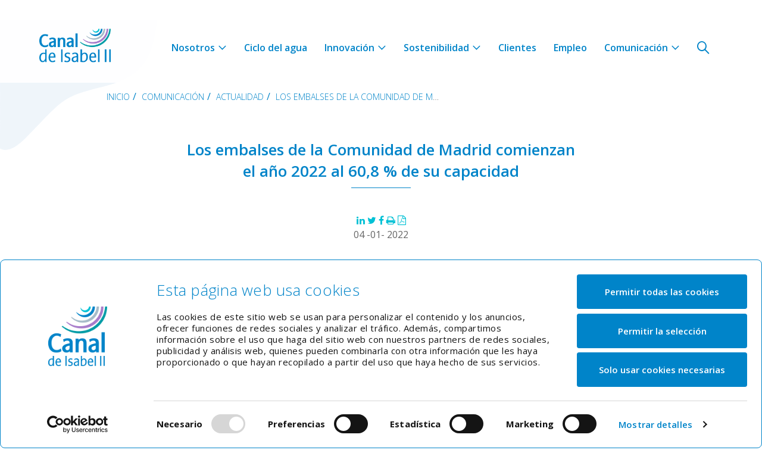

--- FILE ---
content_type: text/html;charset=UTF-8
request_url: https://www.canaldeisabelsegunda.es/detalles-noticia/-/asset_publisher/62PkTvFsR145/content/id/10634372
body_size: 27682
content:
































	
		
			<!DOCTYPE html>





























































<html class="ltr weco-style" dir="ltr" lang="es-ES">

    <head>
	    <!-- ###cabecera### -->
		
<!-- Google Tag Manager -->
<script>(function(w,d,s,l,i){w[l]=w[l]||[];w[l].push({'gtm.start':
new Date().getTime(),event:'gtm.js'});var f=d.getElementsByTagName(s)[0],
j=d.createElement(s),dl=l!='dataLayer'?'&l='+l:'';j.async=true;j.src=
'https://www.googletagmanager.com/gtm.js?id='+i+dl;f.parentNode.insertBefore(j,f);
})(window,document,'script','dataLayer','GTM-MJ8VTHM');</script>
<!-- End Google Tag Manager -->			
		<script type="text/javascript">var jspPath ="/o/weco-ov-theme/jsp/";</script>

		<title>Los embalses de la Comunidad de Madrid comienzan el año 2022 al 60,8 % de su capacidad - Canal de Isabel II</title>


		<meta content="initial-scale=1.0, width=device-width" name="viewport" />

		<meta http-equiv="Cache-Control" content="no-store"/>
		<meta http-equiv="Pragma" content="no-cache"/>


        <link rel="shortcut icon" type="image/x-icon" href="https://www.canaldeisabelsegunda.es/o/weco-ov-theme/images/favicon.ico" />
































<meta content="text/html; charset=UTF-8" http-equiv="content-type" />












<script type="importmap">{"imports":{"react-dom":"/o/frontend-js-react-web/__liferay__/exports/react-dom.js","@clayui/breadcrumb":"/o/frontend-taglib-clay/__liferay__/exports/@clayui$breadcrumb.js","@clayui/charts":"/o/frontend-taglib-clay/__liferay__/exports/@clayui$charts.js","@clayui/empty-state":"/o/frontend-taglib-clay/__liferay__/exports/@clayui$empty-state.js","react":"/o/frontend-js-react-web/__liferay__/exports/react.js","react-dom-16":"/o/frontend-js-react-web/__liferay__/exports/react-dom-16.js","@clayui/navigation-bar":"/o/frontend-taglib-clay/__liferay__/exports/@clayui$navigation-bar.js","@clayui/icon":"/o/frontend-taglib-clay/__liferay__/exports/@clayui$icon.js","@clayui/table":"/o/frontend-taglib-clay/__liferay__/exports/@clayui$table.js","@clayui/slider":"/o/frontend-taglib-clay/__liferay__/exports/@clayui$slider.js","@clayui/multi-select":"/o/frontend-taglib-clay/__liferay__/exports/@clayui$multi-select.js","@clayui/nav":"/o/frontend-taglib-clay/__liferay__/exports/@clayui$nav.js","@clayui/provider":"/o/frontend-taglib-clay/__liferay__/exports/@clayui$provider.js","@clayui/panel":"/o/frontend-taglib-clay/__liferay__/exports/@clayui$panel.js","@clayui/list":"/o/frontend-taglib-clay/__liferay__/exports/@clayui$list.js","@clayui/date-picker":"/o/frontend-taglib-clay/__liferay__/exports/@clayui$date-picker.js","@clayui/label":"/o/frontend-taglib-clay/__liferay__/exports/@clayui$label.js","@liferay/frontend-js-api/data-set":"/o/frontend-js-dependencies-web/__liferay__/exports/@liferay$js-api$data-set.js","@clayui/core":"/o/frontend-taglib-clay/__liferay__/exports/@clayui$core.js","@clayui/pagination-bar":"/o/frontend-taglib-clay/__liferay__/exports/@clayui$pagination-bar.js","@clayui/layout":"/o/frontend-taglib-clay/__liferay__/exports/@clayui$layout.js","@clayui/multi-step-nav":"/o/frontend-taglib-clay/__liferay__/exports/@clayui$multi-step-nav.js","@liferay/frontend-js-api":"/o/frontend-js-dependencies-web/__liferay__/exports/@liferay$js-api.js","@clayui/toolbar":"/o/frontend-taglib-clay/__liferay__/exports/@clayui$toolbar.js","@clayui/badge":"/o/frontend-taglib-clay/__liferay__/exports/@clayui$badge.js","react-dom-18":"/o/frontend-js-react-web/__liferay__/exports/react-dom-18.js","@clayui/link":"/o/frontend-taglib-clay/__liferay__/exports/@clayui$link.js","@clayui/card":"/o/frontend-taglib-clay/__liferay__/exports/@clayui$card.js","@clayui/tooltip":"/o/frontend-taglib-clay/__liferay__/exports/@clayui$tooltip.js","@clayui/button":"/o/frontend-taglib-clay/__liferay__/exports/@clayui$button.js","@clayui/tabs":"/o/frontend-taglib-clay/__liferay__/exports/@clayui$tabs.js","@clayui/sticker":"/o/frontend-taglib-clay/__liferay__/exports/@clayui$sticker.js","@clayui/form":"/o/frontend-taglib-clay/__liferay__/exports/@clayui$form.js","@clayui/popover":"/o/frontend-taglib-clay/__liferay__/exports/@clayui$popover.js","@clayui/shared":"/o/frontend-taglib-clay/__liferay__/exports/@clayui$shared.js","@clayui/localized-input":"/o/frontend-taglib-clay/__liferay__/exports/@clayui$localized-input.js","@clayui/modal":"/o/frontend-taglib-clay/__liferay__/exports/@clayui$modal.js","@clayui/color-picker":"/o/frontend-taglib-clay/__liferay__/exports/@clayui$color-picker.js","@clayui/pagination":"/o/frontend-taglib-clay/__liferay__/exports/@clayui$pagination.js","@clayui/autocomplete":"/o/frontend-taglib-clay/__liferay__/exports/@clayui$autocomplete.js","@clayui/management-toolbar":"/o/frontend-taglib-clay/__liferay__/exports/@clayui$management-toolbar.js","@clayui/time-picker":"/o/frontend-taglib-clay/__liferay__/exports/@clayui$time-picker.js","@clayui/upper-toolbar":"/o/frontend-taglib-clay/__liferay__/exports/@clayui$upper-toolbar.js","@clayui/loading-indicator":"/o/frontend-taglib-clay/__liferay__/exports/@clayui$loading-indicator.js","@clayui/drop-down":"/o/frontend-taglib-clay/__liferay__/exports/@clayui$drop-down.js","@clayui/data-provider":"/o/frontend-taglib-clay/__liferay__/exports/@clayui$data-provider.js","@liferay/language/":"/o/js/language/","@clayui/css":"/o/frontend-taglib-clay/__liferay__/exports/@clayui$css.js","@clayui/alert":"/o/frontend-taglib-clay/__liferay__/exports/@clayui$alert.js","@clayui/progress-bar":"/o/frontend-taglib-clay/__liferay__/exports/@clayui$progress-bar.js","react-16":"/o/frontend-js-react-web/__liferay__/exports/react-16.js","react-18":"/o/frontend-js-react-web/__liferay__/exports/react-18.js"},"scopes":{}}</script><script data-senna-track="temporary">var Liferay = window.Liferay || {};Liferay.Icons = Liferay.Icons || {};Liferay.Icons.controlPanelSpritemap = 'https://www.canaldeisabelsegunda.es/o/admin-theme/images/clay/icons.svg'; Liferay.Icons.spritemap = 'https://www.canaldeisabelsegunda.es/o/weco-ov-theme/images/clay/icons.svg';</script>
<script data-senna-track="permanent" src="/combo?browserId=chrome&minifierType=js&languageId=es_ES&t=1769416156583&/o/frontend-js-jquery-web/jquery/jquery.min.js&/o/frontend-js-jquery-web/jquery/init.js&/o/frontend-js-jquery-web/jquery/ajax.js&/o/frontend-js-jquery-web/jquery/bootstrap.bundle.min.js&/o/frontend-js-jquery-web/jquery/collapsible_search.js&/o/frontend-js-jquery-web/jquery/fm.js&/o/frontend-js-jquery-web/jquery/form.js&/o/frontend-js-jquery-web/jquery/popper.min.js&/o/frontend-js-jquery-web/jquery/side_navigation.js" type="text/javascript"></script>
<script data-senna-track="permanent" type="text/javascript">window.Liferay = window.Liferay || {}; window.Liferay.CSP = {nonce: ''};</script>
<link data-senna-track="temporary" href="https://www.canaldeisabelsegunda.es/detalles-noticia/-/asset_publisher/62PkTvFsR145/content/id/10634372" rel="canonical" />
<link data-senna-track="temporary" href="https://www.canaldeisabelsegunda.es/detalles-noticia/-/asset_publisher/62PkTvFsR145/content/id/10634372" hreflang="es-ES" rel="alternate" />
<link data-senna-track="temporary" href="https://www.canaldeisabelsegunda.es/en/detalles-noticia/-/asset_publisher/62PkTvFsR145/content/id/10634372" hreflang="en-US" rel="alternate" />
<link data-senna-track="temporary" href="https://www.canaldeisabelsegunda.es/detalles-noticia/-/asset_publisher/62PkTvFsR145/content/id/10634372" hreflang="x-default" rel="alternate" />

<meta property="og:locale" content="es_ES">
<meta property="og:locale:alternate" content="es_ES">
<meta property="og:locale:alternate" content="en_US">
<meta property="og:site_name" content="Canal de Isabel II">
<meta property="og:title" content="Los embalses de la Comunidad de Madrid comienzan el año 2022 al 60,8 % de su capacidad - Canal de Isabel II">
<meta property="og:type" content="website">
<meta property="og:url" content="https://www.canaldeisabelsegunda.es/detalles-noticia/-/asset_publisher/62PkTvFsR145/content/id/10634372">


<link href="https://www.canaldeisabelsegunda.es/o/weco-ov-theme/images/favicon.ico" rel="apple-touch-icon" />
<link href="https://www.canaldeisabelsegunda.es/o/weco-ov-theme/images/favicon.ico" rel="icon" />



<link class="lfr-css-file" data-senna-track="temporary" href="https://www.canaldeisabelsegunda.es/o/weco-ov-theme/css/clay.css?browserId=chrome&amp;themeId=wecoovtheme_WAR_wecoovtheme&amp;minifierType=css&amp;languageId=es_ES&amp;t=1769412544000" id="liferayAUICSS" rel="stylesheet" type="text/css" />









	<link href="/combo?browserId=chrome&amp;minifierType=css&amp;themeId=wecoovtheme_WAR_wecoovtheme&amp;languageId=es_ES&amp;com_liferay_asset_publisher_web_portlet_AssetPublisherPortlet_INSTANCE_62PkTvFsR145:%2Fo%2Fasset-publisher-web%2Fcss%2Fmain.css&amp;com_liferay_journal_content_web_portlet_JournalContentPortlet_INSTANCE_TOOGLEGENERICO:%2Fo%2Fjournal-content-web%2Fcss%2Fmain.css&amp;com_liferay_portal_search_web_portlet_SearchPortlet:%2Fo%2Fportal-search-web%2Fcss%2Fmain.css&amp;com_liferay_product_navigation_product_menu_web_portlet_ProductMenuPortlet:%2Fo%2Fproduct-navigation-product-menu-web%2Fcss%2Fmain.css&amp;com_liferay_product_navigation_user_personal_bar_web_portlet_ProductNavigationUserPersonalBarPortlet:%2Fo%2Fproduct-navigation-user-personal-bar-web%2Fcss%2Fmain.css&amp;com_liferay_site_navigation_menu_web_portlet_SiteNavigationMenuPortlet:%2Fo%2Fsite-navigation-menu-web%2Fcss%2Fmain.css&amp;t=1769412544000" rel="stylesheet" type="text/css"
 data-senna-track="temporary" id="ca49e602" />








<script type="text/javascript" data-senna-track="temporary">
	// <![CDATA[
		var Liferay = Liferay || {};

		Liferay.Browser = {
			acceptsGzip: function () {
				return true;
			},

			

			getMajorVersion: function () {
				return 131.0;
			},

			getRevision: function () {
				return '537.36';
			},
			getVersion: function () {
				return '131.0';
			},

			

			isAir: function () {
				return false;
			},
			isChrome: function () {
				return true;
			},
			isEdge: function () {
				return false;
			},
			isFirefox: function () {
				return false;
			},
			isGecko: function () {
				return true;
			},
			isIe: function () {
				return false;
			},
			isIphone: function () {
				return false;
			},
			isLinux: function () {
				return false;
			},
			isMac: function () {
				return true;
			},
			isMobile: function () {
				return false;
			},
			isMozilla: function () {
				return false;
			},
			isOpera: function () {
				return false;
			},
			isRtf: function () {
				return true;
			},
			isSafari: function () {
				return true;
			},
			isSun: function () {
				return false;
			},
			isWebKit: function () {
				return true;
			},
			isWindows: function () {
				return false;
			}
		};

		Liferay.Data = Liferay.Data || {};

		Liferay.Data.ICONS_INLINE_SVG = true;

		Liferay.Data.NAV_SELECTOR = '#navigation';

		Liferay.Data.NAV_SELECTOR_MOBILE = '#navigationCollapse';

		Liferay.Data.isCustomizationView = function () {
			return false;
		};

		Liferay.Data.notices = [
			
		];

		(function () {
			var available = {};

			var direction = {};

			

				available['es_ES'] = 'español\x20\x28España\x29';
				direction['es_ES'] = 'ltr';

			

				available['en_US'] = 'inglés\x20\x28Estados\x20Unidos\x29';
				direction['en_US'] = 'ltr';

			

			let _cache = {};

			if (Liferay && Liferay.Language && Liferay.Language._cache) {
				_cache = Liferay.Language._cache;
			}

			Liferay.Language = {
				_cache,
				available,
				direction,
				get: function(key) {
					let value = Liferay.Language._cache[key];

					if (value === undefined) {
						value = key;
					}

					return value;
				}
			};
		})();

		var featureFlags = {"LPD-10964":false,"LPD-37927":false,"LPD-10889":false,"LPS-193884":false,"LPD-30371":false,"LPD-11131":true,"LPS-178642":false,"LPS-193005":false,"LPD-31789":false,"LPD-10562":false,"LPD-11212":false,"COMMERCE-8087":false,"LPD-39304":true,"LPD-13311":true,"LRAC-10757":false,"LPD-35941":false,"LPS-180090":false,"LPS-178052":false,"LPD-21414":false,"LPS-185892":false,"LPS-186620":false,"LPD-40533":true,"LPD-40534":true,"LPS-184404":false,"LPD-40530":true,"LPD-20640":false,"LPS-198183":false,"LPD-38869":true,"LPD-35678":false,"LPD-6378":false,"LPS-153714":false,"LPD-11848":false,"LPS-170670":false,"LPD-7822":false,"LPS-169981":false,"LPD-21926":false,"LPS-177027":false,"LPD-37531":false,"LPD-11003":false,"LPD-36446":false,"LPD-39437":false,"LPS-135430":false,"LPD-20556":false,"LPS-134060":false,"LPS-164563":false,"LPD-32050":false,"LPS-122920":false,"LPS-199086":false,"LPD-35128":false,"LPD-10588":false,"LPD-13778":true,"LPD-11313":false,"LPD-6368":false,"LPD-34594":false,"LPS-202104":false,"LPD-19955":false,"LPD-35443":false,"LPD-39967":false,"LPD-11235":false,"LPD-11232":false,"LPS-196935":true,"LPD-43542":false,"LPS-176691":false,"LPS-197909":false,"LPD-29516":false,"COMMERCE-8949":false,"LPD-11228":false,"LPS-153813":false,"LPD-17809":false,"COMMERCE-13024":false,"LPS-165482":false,"LPS-193551":false,"LPS-197477":false,"LPS-174816":false,"LPS-186360":false,"LPD-30204":false,"LPD-32867":false,"LPS-153332":false,"LPD-35013":true,"LPS-179669":false,"LPS-174417":false,"LPD-44091":true,"LPD-31212":false,"LPD-18221":false,"LPS-155284":false,"LRAC-15017":false,"LPD-19870":false,"LPS-200108":false,"LPD-20131":false,"LPS-159643":false,"LPS-129412":false,"LPS-169837":false,"LPD-20379":false};

		Liferay.FeatureFlags = Object.keys(featureFlags).reduce(
			(acc, key) => ({
				...acc, [key]: featureFlags[key] === 'true' || featureFlags[key] === true
			}), {}
		);

		Liferay.PortletKeys = {
			DOCUMENT_LIBRARY: 'com_liferay_document_library_web_portlet_DLPortlet',
			DYNAMIC_DATA_MAPPING: 'com_liferay_dynamic_data_mapping_web_portlet_DDMPortlet',
			ITEM_SELECTOR: 'com_liferay_item_selector_web_portlet_ItemSelectorPortlet'
		};

		Liferay.PropsValues = {
			JAVASCRIPT_SINGLE_PAGE_APPLICATION_TIMEOUT: 0,
			UPLOAD_SERVLET_REQUEST_IMPL_MAX_SIZE: 5242880000
		};

		Liferay.ThemeDisplay = {

			

			
				getLayoutId: function () {
					return '107';
				},

				

				getLayoutRelativeControlPanelURL: function () {
					return '/group/site/~/control_panel/manage?p_p_id=com_liferay_asset_publisher_web_portlet_AssetPublisherPortlet_INSTANCE_62PkTvFsR145';
				},

				getLayoutRelativeURL: function () {
					return '/detalles-noticia';
				},
				getLayoutURL: function () {
					return 'https://www.canaldeisabelsegunda.es/detalles-noticia';
				},
				getParentLayoutId: function () {
					return '24';
				},
				isControlPanel: function () {
					return false;
				},
				isPrivateLayout: function () {
					return 'false';
				},
				isVirtualLayout: function () {
					return false;
				},
			

			getBCP47LanguageId: function () {
				return 'es-ES';
			},
			getCanonicalURL: function () {

				

				return 'https\x3a\x2f\x2fwww\x2ecanaldeisabelsegunda\x2ees\x2fdetalles-noticia\x2f-\x2fasset_publisher\x2f62PkTvFsR145\x2fcontent\x2fid\x2f10634372';
			},
			getCDNBaseURL: function () {
				return 'https://www.canaldeisabelsegunda.es';
			},
			getCDNDynamicResourcesHost: function () {
				return '';
			},
			getCDNHost: function () {
				return '';
			},
			getCompanyGroupId: function () {
				return '20152';
			},
			getCompanyId: function () {
				return '20116';
			},
			getDefaultLanguageId: function () {
				return 'es_ES';
			},
			getDoAsUserIdEncoded: function () {
				return '';
			},
			getLanguageId: function () {
				return 'es_ES';
			},
			getParentGroupId: function () {
				return '20143';
			},
			getPathContext: function () {
				return '';
			},
			getPathImage: function () {
				return '/image';
			},
			getPathJavaScript: function () {
				return '/o/frontend-js-web';
			},
			getPathMain: function () {
				return '/c';
			},
			getPathThemeImages: function () {
				return 'https://www.canaldeisabelsegunda.es/o/weco-ov-theme/images';
			},
			getPathThemeRoot: function () {
				return '/o/weco-ov-theme';
			},
			getPlid: function () {
				return '186426';
			},
			getPortalURL: function () {
				return 'https://www.canaldeisabelsegunda.es';
			},
			getRealUserId: function () {
				return '20120';
			},
			getRemoteAddr: function () {
				return '3.133.7.179';
			},
			getRemoteHost: function () {
				return '3.133.7.179';
			},
			getScopeGroupId: function () {
				return '20143';
			},
			getScopeGroupIdOrLiveGroupId: function () {
				return '20143';
			},
			getSessionId: function () {
				return '';
			},
			getSiteAdminURL: function () {
				return 'https://www.canaldeisabelsegunda.es/group/site/~/control_panel/manage?p_p_lifecycle=0&p_p_state=maximized&p_p_mode=view';
			},
			getSiteGroupId: function () {
				return '20143';
			},
			getTimeZone: function() {
				return 'Europe/Paris';
			},
			getURLControlPanel: function() {
				return '/group/control_panel?refererPlid=186426';
			},
			getURLHome: function () {
				return 'https\x3a\x2f\x2fwww\x2ecanaldeisabelsegunda\x2ees\x2f';
			},
			getUserEmailAddress: function () {
				return '';
			},
			getUserId: function () {
				return '20120';
			},
			getUserName: function () {
				return '';
			},
			isAddSessionIdToURL: function () {
				return false;
			},
			isImpersonated: function () {
				return false;
			},
			isSignedIn: function () {
				return false;
			},

			isStagedPortlet: function () {
				
					
						return true;
					
					
			},

			isStateExclusive: function () {
				return false;
			},
			isStateMaximized: function () {
				return false;
			},
			isStatePopUp: function () {
				return false;
			}
		};

		var themeDisplay = Liferay.ThemeDisplay;

		Liferay.AUI = {

			

			getCombine: function () {
				return true;
			},
			getComboPath: function () {
				return '/combo/?browserId=chrome&minifierType=&languageId=es_ES&t=1769416105634&';
			},
			getDateFormat: function () {
				return '%d/%m/%Y';
			},
			getEditorCKEditorPath: function () {
				return '/o/frontend-editor-ckeditor-web';
			},
			getFilter: function () {
				var filter = 'raw';

				
					
						filter = 'min';
					
					

				return filter;
			},
			getFilterConfig: function () {
				var instance = this;

				var filterConfig = null;

				if (!instance.getCombine()) {
					filterConfig = {
						replaceStr: '.js' + instance.getStaticResourceURLParams(),
						searchExp: '\\.js$'
					};
				}

				return filterConfig;
			},
			getJavaScriptRootPath: function () {
				return '/o/frontend-js-web';
			},
			getPortletRootPath: function () {
				return '/html/portlet';
			},
			getStaticResourceURLParams: function () {
				return '?browserId=chrome&minifierType=&languageId=es_ES&t=1769416105634';
			}
		};

		Liferay.authToken = 'Rj2ScZCS';

		

		Liferay.currentURL = '\x2fdetalles-noticia\x2f-\x2fasset_publisher\x2f62PkTvFsR145\x2fcontent\x2fid\x2f10634372';
		Liferay.currentURLEncoded = '\x252Fdetalles-noticia\x252F-\x252Fasset_publisher\x252F62PkTvFsR145\x252Fcontent\x252Fid\x252F10634372';
	// ]]>
</script>

<script data-senna-track="temporary" type="text/javascript">window.__CONFIG__= {basePath: '',combine: true, defaultURLParams: null, explainResolutions: false, exposeGlobal: false, logLevel: 'warn', moduleType: 'module', namespace:'Liferay', nonce: '', reportMismatchedAnonymousModules: 'warn', resolvePath: '/o/js_resolve_modules', url: '/combo/?browserId=chrome&minifierType=js&languageId=es_ES&t=1769416105634&', waitTimeout: 60000};</script><script data-senna-track="permanent" src="/o/frontend-js-loader-modules-extender/loader.js?&mac=9WaMmhziBCkScHZwrrVcOR7VZF4=&browserId=chrome&languageId=es_ES&minifierType=js" type="text/javascript"></script><script data-senna-track="permanent" src="/combo?browserId=chrome&minifierType=js&languageId=es_ES&t=1769416105634&/o/frontend-js-aui-web/aui/aui/aui-min.js&/o/frontend-js-aui-web/liferay/modules.js&/o/frontend-js-aui-web/liferay/aui_sandbox.js&/o/frontend-js-aui-web/aui/attribute-base/attribute-base-min.js&/o/frontend-js-aui-web/aui/attribute-complex/attribute-complex-min.js&/o/frontend-js-aui-web/aui/attribute-core/attribute-core-min.js&/o/frontend-js-aui-web/aui/attribute-observable/attribute-observable-min.js&/o/frontend-js-aui-web/aui/attribute-extras/attribute-extras-min.js&/o/frontend-js-aui-web/aui/event-custom-base/event-custom-base-min.js&/o/frontend-js-aui-web/aui/event-custom-complex/event-custom-complex-min.js&/o/frontend-js-aui-web/aui/oop/oop-min.js&/o/frontend-js-aui-web/aui/aui-base-lang/aui-base-lang-min.js&/o/frontend-js-aui-web/liferay/dependency.js&/o/frontend-js-aui-web/liferay/util.js&/o/frontend-js-web/liferay/dom_task_runner.js&/o/frontend-js-web/liferay/events.js&/o/frontend-js-web/liferay/lazy_load.js&/o/frontend-js-web/liferay/liferay.js&/o/frontend-js-web/liferay/global.bundle.js&/o/frontend-js-web/liferay/portlet.js&/o/frontend-js-web/liferay/workflow.js&/o/oauth2-provider-web/js/liferay.js" type="text/javascript"></script>
<script data-senna-track="temporary" type="text/javascript">window.Liferay = Liferay || {}; window.Liferay.OAuth2 = {getAuthorizeURL: function() {return 'https://www.canaldeisabelsegunda.es/o/oauth2/authorize';}, getBuiltInRedirectURL: function() {return 'https://www.canaldeisabelsegunda.es/o/oauth2/redirect';}, getIntrospectURL: function() { return 'https://www.canaldeisabelsegunda.es/o/oauth2/introspect';}, getTokenURL: function() {return 'https://www.canaldeisabelsegunda.es/o/oauth2/token';}, getUserAgentApplication: function(externalReferenceCode) {return Liferay.OAuth2._userAgentApplications[externalReferenceCode];}, _userAgentApplications: {}}</script><script data-senna-track="temporary" type="text/javascript">try {var MODULE_MAIN='portal-workflow-kaleo-designer-web@5.0.146/index';var MODULE_PATH='/o/portal-workflow-kaleo-designer-web';/**
 * SPDX-FileCopyrightText: (c) 2000 Liferay, Inc. https://liferay.com
 * SPDX-License-Identifier: LGPL-2.1-or-later OR LicenseRef-Liferay-DXP-EULA-2.0.0-2023-06
 */

(function () {
	AUI().applyConfig({
		groups: {
			'kaleo-designer': {
				base: MODULE_PATH + '/designer/js/legacy/',
				combine: Liferay.AUI.getCombine(),
				filter: Liferay.AUI.getFilterConfig(),
				modules: {
					'liferay-kaleo-designer-autocomplete-util': {
						path: 'autocomplete_util.js',
						requires: ['autocomplete', 'autocomplete-highlighters'],
					},
					'liferay-kaleo-designer-definition-diagram-controller': {
						path: 'definition_diagram_controller.js',
						requires: [
							'liferay-kaleo-designer-field-normalizer',
							'liferay-kaleo-designer-utils',
						],
					},
					'liferay-kaleo-designer-dialogs': {
						path: 'dialogs.js',
						requires: ['liferay-util-window'],
					},
					'liferay-kaleo-designer-editors': {
						path: 'editors.js',
						requires: [
							'aui-ace-editor',
							'aui-ace-editor-mode-xml',
							'aui-base',
							'aui-datatype',
							'aui-node',
							'liferay-kaleo-designer-autocomplete-util',
							'liferay-kaleo-designer-utils',
						],
					},
					'liferay-kaleo-designer-field-normalizer': {
						path: 'field_normalizer.js',
						requires: ['liferay-kaleo-designer-remote-services'],
					},
					'liferay-kaleo-designer-nodes': {
						path: 'nodes.js',
						requires: [
							'aui-datatable',
							'aui-datatype',
							'aui-diagram-builder',
							'liferay-kaleo-designer-editors',
							'liferay-kaleo-designer-utils',
						],
					},
					'liferay-kaleo-designer-remote-services': {
						path: 'remote_services.js',
						requires: ['aui-io'],
					},
					'liferay-kaleo-designer-templates': {
						path: 'templates.js',
						requires: ['aui-tpl-snippets-deprecated'],
					},
					'liferay-kaleo-designer-utils': {
						path: 'utils.js',
						requires: [],
					},
					'liferay-kaleo-designer-xml-definition': {
						path: 'xml_definition.js',
						requires: [
							'aui-base',
							'aui-component',
							'dataschema-xml',
							'datatype-xml',
						],
					},
					'liferay-kaleo-designer-xml-definition-serializer': {
						path: 'xml_definition_serializer.js',
						requires: ['escape', 'liferay-kaleo-designer-xml-util'],
					},
					'liferay-kaleo-designer-xml-util': {
						path: 'xml_util.js',
						requires: ['aui-base'],
					},
					'liferay-portlet-kaleo-designer': {
						path: 'main.js',
						requires: [
							'aui-ace-editor',
							'aui-ace-editor-mode-xml',
							'aui-tpl-snippets-deprecated',
							'dataschema-xml',
							'datasource',
							'datatype-xml',
							'event-valuechange',
							'io-form',
							'liferay-kaleo-designer-autocomplete-util',
							'liferay-kaleo-designer-editors',
							'liferay-kaleo-designer-nodes',
							'liferay-kaleo-designer-remote-services',
							'liferay-kaleo-designer-utils',
							'liferay-kaleo-designer-xml-util',
							'liferay-util-window',
						],
					},
				},
				root: MODULE_PATH + '/designer/js/legacy/',
			},
		},
	});
})();
} catch(error) {console.error(error);}try {var MODULE_MAIN='dynamic-data-mapping-web@5.0.115/index';var MODULE_PATH='/o/dynamic-data-mapping-web';/**
 * SPDX-FileCopyrightText: (c) 2000 Liferay, Inc. https://liferay.com
 * SPDX-License-Identifier: LGPL-2.1-or-later OR LicenseRef-Liferay-DXP-EULA-2.0.0-2023-06
 */

(function () {
	const LiferayAUI = Liferay.AUI;

	AUI().applyConfig({
		groups: {
			ddm: {
				base: MODULE_PATH + '/js/legacy/',
				combine: Liferay.AUI.getCombine(),
				filter: LiferayAUI.getFilterConfig(),
				modules: {
					'liferay-ddm-form': {
						path: 'ddm_form.js',
						requires: [
							'aui-base',
							'aui-datatable',
							'aui-datatype',
							'aui-image-viewer',
							'aui-parse-content',
							'aui-set',
							'aui-sortable-list',
							'json',
							'liferay-form',
							'liferay-map-base',
							'liferay-translation-manager',
							'liferay-util-window',
						],
					},
					'liferay-portlet-dynamic-data-mapping': {
						condition: {
							trigger: 'liferay-document-library',
						},
						path: 'main.js',
						requires: [
							'arraysort',
							'aui-form-builder-deprecated',
							'aui-form-validator',
							'aui-map',
							'aui-text-unicode',
							'json',
							'liferay-menu',
							'liferay-translation-manager',
							'liferay-util-window',
							'text',
						],
					},
					'liferay-portlet-dynamic-data-mapping-custom-fields': {
						condition: {
							trigger: 'liferay-document-library',
						},
						path: 'custom_fields.js',
						requires: ['liferay-portlet-dynamic-data-mapping'],
					},
				},
				root: MODULE_PATH + '/js/legacy/',
			},
		},
	});
})();
} catch(error) {console.error(error);}try {var MODULE_MAIN='@liferay/frontend-js-state-web@1.0.30/index';var MODULE_PATH='/o/frontend-js-state-web';/**
 * SPDX-FileCopyrightText: (c) 2000 Liferay, Inc. https://liferay.com
 * SPDX-License-Identifier: LGPL-2.1-or-later OR LicenseRef-Liferay-DXP-EULA-2.0.0-2023-06
 */

(function () {
	AUI().applyConfig({
		groups: {
			state: {

				// eslint-disable-next-line
				mainModule: MODULE_MAIN,
			},
		},
	});
})();
} catch(error) {console.error(error);}try {var MODULE_MAIN='portal-search-web@6.0.148/index';var MODULE_PATH='/o/portal-search-web';/**
 * SPDX-FileCopyrightText: (c) 2000 Liferay, Inc. https://liferay.com
 * SPDX-License-Identifier: LGPL-2.1-or-later OR LicenseRef-Liferay-DXP-EULA-2.0.0-2023-06
 */

(function () {
	AUI().applyConfig({
		groups: {
			search: {
				base: MODULE_PATH + '/js/',
				combine: Liferay.AUI.getCombine(),
				filter: Liferay.AUI.getFilterConfig(),
				modules: {
					'liferay-search-custom-range-facet': {
						path: 'custom_range_facet.js',
						requires: ['aui-form-validator'],
					},
				},
				root: MODULE_PATH + '/js/',
			},
		},
	});
})();
} catch(error) {console.error(error);}try {var MODULE_MAIN='staging-processes-web@5.0.65/index';var MODULE_PATH='/o/staging-processes-web';/**
 * SPDX-FileCopyrightText: (c) 2000 Liferay, Inc. https://liferay.com
 * SPDX-License-Identifier: LGPL-2.1-or-later OR LicenseRef-Liferay-DXP-EULA-2.0.0-2023-06
 */

(function () {
	AUI().applyConfig({
		groups: {
			stagingprocessesweb: {
				base: MODULE_PATH + '/js/legacy/',
				combine: Liferay.AUI.getCombine(),
				filter: Liferay.AUI.getFilterConfig(),
				modules: {
					'liferay-staging-processes-export-import': {
						path: 'main.js',
						requires: [
							'aui-datatype',
							'aui-dialog-iframe-deprecated',
							'aui-modal',
							'aui-parse-content',
							'aui-toggler',
							'liferay-portlet-base',
							'liferay-util-window',
						],
					},
				},
				root: MODULE_PATH + '/js/legacy/',
			},
		},
	});
})();
} catch(error) {console.error(error);}try {var MODULE_MAIN='frontend-js-components-web@2.0.80/index';var MODULE_PATH='/o/frontend-js-components-web';/**
 * SPDX-FileCopyrightText: (c) 2000 Liferay, Inc. https://liferay.com
 * SPDX-License-Identifier: LGPL-2.1-or-later OR LicenseRef-Liferay-DXP-EULA-2.0.0-2023-06
 */

(function () {
	AUI().applyConfig({
		groups: {
			components: {

				// eslint-disable-next-line
				mainModule: MODULE_MAIN,
			},
		},
	});
})();
} catch(error) {console.error(error);}try {var MODULE_MAIN='frontend-editor-alloyeditor-web@5.0.56/index';var MODULE_PATH='/o/frontend-editor-alloyeditor-web';/**
 * SPDX-FileCopyrightText: (c) 2000 Liferay, Inc. https://liferay.com
 * SPDX-License-Identifier: LGPL-2.1-or-later OR LicenseRef-Liferay-DXP-EULA-2.0.0-2023-06
 */

(function () {
	AUI().applyConfig({
		groups: {
			alloyeditor: {
				base: MODULE_PATH + '/js/legacy/',
				combine: Liferay.AUI.getCombine(),
				filter: Liferay.AUI.getFilterConfig(),
				modules: {
					'liferay-alloy-editor': {
						path: 'alloyeditor.js',
						requires: [
							'aui-component',
							'liferay-portlet-base',
							'timers',
						],
					},
					'liferay-alloy-editor-source': {
						path: 'alloyeditor_source.js',
						requires: [
							'aui-debounce',
							'liferay-fullscreen-source-editor',
							'liferay-source-editor',
							'plugin',
						],
					},
				},
				root: MODULE_PATH + '/js/legacy/',
			},
		},
	});
})();
} catch(error) {console.error(error);}try {var MODULE_MAIN='calendar-web@5.0.105/index';var MODULE_PATH='/o/calendar-web';/**
 * SPDX-FileCopyrightText: (c) 2000 Liferay, Inc. https://liferay.com
 * SPDX-License-Identifier: LGPL-2.1-or-later OR LicenseRef-Liferay-DXP-EULA-2.0.0-2023-06
 */

(function () {
	AUI().applyConfig({
		groups: {
			calendar: {
				base: MODULE_PATH + '/js/legacy/',
				combine: Liferay.AUI.getCombine(),
				filter: Liferay.AUI.getFilterConfig(),
				modules: {
					'liferay-calendar-a11y': {
						path: 'calendar_a11y.js',
						requires: ['calendar'],
					},
					'liferay-calendar-container': {
						path: 'calendar_container.js',
						requires: [
							'aui-alert',
							'aui-base',
							'aui-component',
							'liferay-portlet-base',
						],
					},
					'liferay-calendar-date-picker-sanitizer': {
						path: 'date_picker_sanitizer.js',
						requires: ['aui-base'],
					},
					'liferay-calendar-interval-selector': {
						path: 'interval_selector.js',
						requires: ['aui-base', 'liferay-portlet-base'],
					},
					'liferay-calendar-interval-selector-scheduler-event-link': {
						path: 'interval_selector_scheduler_event_link.js',
						requires: ['aui-base', 'liferay-portlet-base'],
					},
					'liferay-calendar-list': {
						path: 'calendar_list.js',
						requires: [
							'aui-template-deprecated',
							'liferay-scheduler',
						],
					},
					'liferay-calendar-message-util': {
						path: 'message_util.js',
						requires: ['liferay-util-window'],
					},
					'liferay-calendar-recurrence-converter': {
						path: 'recurrence_converter.js',
						requires: [],
					},
					'liferay-calendar-recurrence-dialog': {
						path: 'recurrence.js',
						requires: [
							'aui-base',
							'liferay-calendar-recurrence-util',
						],
					},
					'liferay-calendar-recurrence-util': {
						path: 'recurrence_util.js',
						requires: ['aui-base', 'liferay-util-window'],
					},
					'liferay-calendar-reminders': {
						path: 'calendar_reminders.js',
						requires: ['aui-base'],
					},
					'liferay-calendar-remote-services': {
						path: 'remote_services.js',
						requires: [
							'aui-base',
							'aui-component',
							'liferay-calendar-util',
							'liferay-portlet-base',
						],
					},
					'liferay-calendar-session-listener': {
						path: 'session_listener.js',
						requires: ['aui-base', 'liferay-scheduler'],
					},
					'liferay-calendar-simple-color-picker': {
						path: 'simple_color_picker.js',
						requires: ['aui-base', 'aui-template-deprecated'],
					},
					'liferay-calendar-simple-menu': {
						path: 'simple_menu.js',
						requires: [
							'aui-base',
							'aui-template-deprecated',
							'event-outside',
							'event-touch',
							'widget-modality',
							'widget-position',
							'widget-position-align',
							'widget-position-constrain',
							'widget-stack',
							'widget-stdmod',
						],
					},
					'liferay-calendar-util': {
						path: 'calendar_util.js',
						requires: [
							'aui-datatype',
							'aui-io',
							'aui-scheduler',
							'aui-toolbar',
							'autocomplete',
							'autocomplete-highlighters',
						],
					},
					'liferay-scheduler': {
						path: 'scheduler.js',
						requires: [
							'async-queue',
							'aui-datatype',
							'aui-scheduler',
							'dd-plugin',
							'liferay-calendar-a11y',
							'liferay-calendar-message-util',
							'liferay-calendar-recurrence-converter',
							'liferay-calendar-recurrence-util',
							'liferay-calendar-util',
							'liferay-scheduler-event-recorder',
							'liferay-scheduler-models',
							'promise',
							'resize-plugin',
						],
					},
					'liferay-scheduler-event-recorder': {
						path: 'scheduler_event_recorder.js',
						requires: [
							'dd-plugin',
							'liferay-calendar-util',
							'resize-plugin',
						],
					},
					'liferay-scheduler-models': {
						path: 'scheduler_models.js',
						requires: [
							'aui-datatype',
							'dd-plugin',
							'liferay-calendar-util',
						],
					},
				},
				root: MODULE_PATH + '/js/legacy/',
			},
		},
	});
})();
} catch(error) {console.error(error);}try {var MODULE_MAIN='@liferay/frontend-js-react-web@5.0.54/index';var MODULE_PATH='/o/frontend-js-react-web';/**
 * SPDX-FileCopyrightText: (c) 2000 Liferay, Inc. https://liferay.com
 * SPDX-License-Identifier: LGPL-2.1-or-later OR LicenseRef-Liferay-DXP-EULA-2.0.0-2023-06
 */

(function () {
	AUI().applyConfig({
		groups: {
			react: {

				// eslint-disable-next-line
				mainModule: MODULE_MAIN,
			},
		},
	});
})();
} catch(error) {console.error(error);}try {var MODULE_MAIN='@liferay/document-library-web@6.0.198/index';var MODULE_PATH='/o/document-library-web';/**
 * SPDX-FileCopyrightText: (c) 2000 Liferay, Inc. https://liferay.com
 * SPDX-License-Identifier: LGPL-2.1-or-later OR LicenseRef-Liferay-DXP-EULA-2.0.0-2023-06
 */

(function () {
	AUI().applyConfig({
		groups: {
			dl: {
				base: MODULE_PATH + '/js/legacy/',
				combine: Liferay.AUI.getCombine(),
				filter: Liferay.AUI.getFilterConfig(),
				modules: {
					'document-library-upload-component': {
						path: 'DocumentLibraryUpload.js',
						requires: [
							'aui-component',
							'aui-data-set-deprecated',
							'aui-overlay-manager-deprecated',
							'aui-overlay-mask-deprecated',
							'aui-parse-content',
							'aui-progressbar',
							'aui-template-deprecated',
							'liferay-search-container',
							'querystring-parse-simple',
							'uploader',
						],
					},
				},
				root: MODULE_PATH + '/js/legacy/',
			},
		},
	});
})();
} catch(error) {console.error(error);}try {var MODULE_MAIN='contacts-web@5.0.65/index';var MODULE_PATH='/o/contacts-web';/**
 * SPDX-FileCopyrightText: (c) 2000 Liferay, Inc. https://liferay.com
 * SPDX-License-Identifier: LGPL-2.1-or-later OR LicenseRef-Liferay-DXP-EULA-2.0.0-2023-06
 */

(function () {
	AUI().applyConfig({
		groups: {
			contactscenter: {
				base: MODULE_PATH + '/js/legacy/',
				combine: Liferay.AUI.getCombine(),
				filter: Liferay.AUI.getFilterConfig(),
				modules: {
					'liferay-contacts-center': {
						path: 'main.js',
						requires: [
							'aui-io-plugin-deprecated',
							'aui-toolbar',
							'autocomplete-base',
							'datasource-io',
							'json-parse',
							'liferay-portlet-base',
							'liferay-util-window',
						],
					},
				},
				root: MODULE_PATH + '/js/legacy/',
			},
		},
	});
})();
} catch(error) {console.error(error);}try {var MODULE_MAIN='exportimport-web@5.0.100/index';var MODULE_PATH='/o/exportimport-web';/**
 * SPDX-FileCopyrightText: (c) 2000 Liferay, Inc. https://liferay.com
 * SPDX-License-Identifier: LGPL-2.1-or-later OR LicenseRef-Liferay-DXP-EULA-2.0.0-2023-06
 */

(function () {
	AUI().applyConfig({
		groups: {
			exportimportweb: {
				base: MODULE_PATH + '/js/legacy/',
				combine: Liferay.AUI.getCombine(),
				filter: Liferay.AUI.getFilterConfig(),
				modules: {
					'liferay-export-import-export-import': {
						path: 'main.js',
						requires: [
							'aui-datatype',
							'aui-dialog-iframe-deprecated',
							'aui-modal',
							'aui-parse-content',
							'aui-toggler',
							'liferay-portlet-base',
							'liferay-util-window',
						],
					},
				},
				root: MODULE_PATH + '/js/legacy/',
			},
		},
	});
})();
} catch(error) {console.error(error);}try {var MODULE_MAIN='null';var MODULE_PATH='/o/Override-Js-File';;(function() {
	AUI().applyConfig({
		groups: {
			OverrideFrontendJsAuiWeb: {
				base: MODULE_PATH + '/js/',
				combine: Liferay.AUI.getCombine(),
				filter: Liferay.AUI.getFilterConfig(),
				modules: {
					'ovir-session-custom-jsp-module': {
						path: 'custom-session.js',
						condition: {
							name: 'ovir-session-custom-jsp-module',
							trigger: 'liferay-session',
							when: 'instead'
						}
					}
				},
				root: MODULE_PATH + '/js/'
			}
		}
	})
	
})();} catch(error) {console.error(error);}</script>




<script type="text/javascript" data-senna-track="temporary">
	// <![CDATA[
		
			
				
		

		
	// ]]>
</script>





	
		

			

			
		
		



	
		

			

			
		
	












	



















<link class="lfr-css-file" data-senna-track="temporary" href="https://www.canaldeisabelsegunda.es/o/weco-ov-theme/css/main.css?browserId=chrome&amp;themeId=wecoovtheme_WAR_wecoovtheme&amp;minifierType=css&amp;languageId=es_ES&amp;t=1769412544000" id="liferayThemeCSS" rel="stylesheet" type="text/css" />








	<style data-senna-track="senna" type="text/css">

		

			

				

					

#p_p_id_com_liferay_asset_publisher_web_portlet_AssetPublisherPortlet_INSTANCE_62PkTvFsR145_ .portlet-content {

}




				

			

		

			

				

					

#p_p_id_com_liferay_asset_publisher_web_portlet_RelatedAssetsPortlet_INSTANCE_TL4vvnJlWuPG_ .portlet-content {

}




				

			

		

			

		

			

		

			

		

			

		

			

		

			

		

			

		

			

				

					

#p_p_id_com_liferay_journal_content_web_portlet_JournalContentPortlet_INSTANCE_yLvq2etf4QIX_ .portlet-content {

}




				

			

		

			

		

			

		

			

		

			

		

			

		

			

				

					

#p_p_id_com_liferay_site_navigation_breadcrumb_web_portlet_SiteNavigationBreadcrumbPortlet_INSTANCE_CAyzJCDQz6wI_ .portlet-content {

}




				

			

		

			

		

			

		

			

		

			

		

			

		

			

		

			

		

			

		

	</style>


<style data-senna-track="temporary" type="text/css">
	:root {
		--color1: #00C1D5;
		--color2: #0084C9;
		--color5: #009CA6;
		--color6: #FFFFFF;
		--color3: #A6BBC8;
		--color4: #A77BCA;
	}
</style>
<link data-senna-track="permanent" href="/o/frontend-js-aui-web/alloy_ui.css?&mac=favIEq7hPo8AEd6k+N5OVADEEls=&browserId=chrome&languageId=es_ES&minifierType=css&themeId=wecoovtheme_WAR_wecoovtheme" rel="stylesheet"></link>
<script type="module">
import {init} from '/o/frontend-js-spa-web/__liferay__/index.js';
{
init({"navigationExceptionSelectors":":not([target=\"_blank\"]):not([data-senna-off]):not([data-resource-href]):not([data-cke-saved-href]):not([data-cke-saved-href])","cacheExpirationTime":-1,"clearScreensCache":true,"portletsBlacklist":["com_liferay_login_web_portlet_CreateAccountPortlet","com_liferay_site_navigation_directory_web_portlet_SitesDirectoryPortlet","com_liferay_nested_portlets_web_portlet_NestedPortletsPortlet","com_liferay_questions_web_internal_portlet_QuestionsPortlet","com_liferay_account_admin_web_internal_portlet_AccountUsersRegistrationPortlet","com_liferay_login_web_portlet_ForgotPasswordPortlet","com_liferay_login_municipal_web_portlet_LoginPortletMunicipal","com_liferay_portal_language_override_web_internal_portlet_PLOPortlet","com_liferay_login_web_portlet_LoginPortlet","com_liferay_login_municipal_web_portlet_FastLoginPortletMunicipal","com_liferay_login_web_portlet_FastLoginPortlet"],"excludedTargetPortlets":["com_liferay_users_admin_web_portlet_UsersAdminPortlet","com_liferay_server_admin_web_portlet_ServerAdminPortlet"],"validStatusCodes":[221,490,494,499,491,496,492,493,495,220],"debugEnabled":false,"loginRedirect":"","excludedPaths":["/c/document_library","/documents","/image"],"preloadCSS":false,"userNotification":{"message":"Parece que esto está tardando más de lo esperado.","title":"Vaya","timeout":30000},"requestTimeout":0});
}

</script>











<script type="text/javascript">
Liferay.on(
	'ddmFieldBlur', function(event) {
		if (window.Analytics) {
			Analytics.send(
				'fieldBlurred',
				'Form',
				{
					fieldName: event.fieldName,
					focusDuration: event.focusDuration,
					formId: event.formId,
					formPageTitle: event.formPageTitle,
					page: event.page,
					title: event.title
				}
			);
		}
	}
);

Liferay.on(
	'ddmFieldFocus', function(event) {
		if (window.Analytics) {
			Analytics.send(
				'fieldFocused',
				'Form',
				{
					fieldName: event.fieldName,
					formId: event.formId,
					formPageTitle: event.formPageTitle,
					page: event.page,
					title:event.title
				}
			);
		}
	}
);

Liferay.on(
	'ddmFormPageShow', function(event) {
		if (window.Analytics) {
			Analytics.send(
				'pageViewed',
				'Form',
				{
					formId: event.formId,
					formPageTitle: event.formPageTitle,
					page: event.page,
					title: event.title
				}
			);
		}
	}
);

Liferay.on(
	'ddmFormSubmit', function(event) {
		if (window.Analytics) {
			Analytics.send(
				'formSubmitted',
				'Form',
				{
					formId: event.formId,
					title: event.title
				}
			);
		}
	}
);

Liferay.on(
	'ddmFormView', function(event) {
		if (window.Analytics) {
			Analytics.send(
				'formViewed',
				'Form',
				{
					formId: event.formId,
					title: event.title
				}
			);
		}
	}
);

</script><script>

</script>















<script type="text/javascript" data-senna-track="temporary">
	if (window.Analytics) {
		window._com_liferay_document_library_analytics_isViewFileEntry = false;
	}
</script>










			<!-- <link rel="stylesheet" type="text/css" href="https://www.canaldeisabelsegunda.es/o/weco-ov-theme/css/style.css?v=26_ene_2026,_94326"> -->

			<script src="https://use.fontawesome.com/2a8d0f7c02.js"></script>

			<link href="https://fonts.googleapis.com/css?family=Open+Sans:300,400,600,700,800" rel="stylesheet"/>

			<script type="text/javascript" src="https://www.canaldeisabelsegunda.es/o/weco-ov-theme/js/vendor/jquery-ui.min.js" ></script>
			<script type="text/javascript" src="https://www.canaldeisabelsegunda.es/o/weco-ov-theme/js/vendor/jquery.mlens-1.6.js" ></script>
			<script defer type="text/javascript" src="https://www.canaldeisabelsegunda.es/o/weco-ov-theme/js/vendor/owl.carousel.js" ></script>
			<script defer type="text/javascript" src="https://www.canaldeisabelsegunda.es/o/weco-ov-theme/js/vendor/owl.navigation.js" ></script>
			<script defer type="text/javascript" src="https://www.canaldeisabelsegunda.es/o/weco-ov-theme/js/vendor/owl.autoplay.js" ></script>
			<script src="https://www.google.com/recaptcha/enterprise.js"></script>
			<script type="text/javascript">var $imagesPath="https://www.canaldeisabelsegunda.es/o/weco-ov-theme/images";</script>


			<script src="https://www.amcharts.com/lib/3/amcharts.js"></script>
			<script src="https://www.amcharts.com/lib/3/pie.js"></script>
      
       		<script type="text/javascript" src="https://www.canaldeisabelsegunda.es/o/weco-ov-theme/js/vendor/jquery.twbsPagination.js" ></script>
       		<script  type="text/javascript" src="https://www.canaldeisabelsegunda.es/o/weco-ov-theme/js/app.js" ></script>
       		


    </head>

    	<body class="chrome controls-visible  yui3-skin-sam guest-site signed-out public-page site " id="cyii-web-body">
<!-- Google Tag Manager (noscript) -->
<noscript><iframe src="https://www.googletagmanager.com/ns.html?id=GTM-MJ8VTHM"
height="0" width="0" style="display:none;visibility:hidden"></iframe></noscript>
<!-- End Google Tag Manager (noscript) -->













































	<nav aria-label="Enlaces rápidos" class="bg-dark cadmin quick-access-nav text-center text-white" id="xcsb_quickAccessNav">
		
			
				<a class="d-block p-2 sr-only sr-only-focusable text-reset" href="#main-content">
		Saltar al contenido principal
	</a>
			
			
	</nav>











































































        <div id="wrapper">


				<!-- Inicio login -->
					<div class="loginOVIncl">
						<div class="modal fade modal-login" id="modalLogin" tabindex="-1" role="dialog" aria-labelledby="modalLogin" aria-hidden="true" style="display:none">
							<div class="modal-dialog" role="document">
								<div class="modal-content">
									<div class="modal-header">
										<button type="button" class="close" data-dismiss="modal" aria-label="Close">
											<span class="icon-ico-close_menu"></span>
										</button>
									</div>
									<div class="modal-body">




































	

	<div class="portlet-boundary portlet-boundary_com_vass_cyii_ovir_login_module_  portlet-static portlet-static-end portlet-barebone  " id="p_p_id_com_vass_cyii_ovir_login_module_">
		<span id="p_com_vass_cyii_ovir_login_module"></span>




	

	
		
			


































	
		
<section class="portlet" id="portlet_com_vass_cyii_ovir_login_module">


	<div class="portlet-content">


		
		<div class="editcyii autofit-float autofit-row portlet-header">
			<div class="autofit-col autofit-col-end">
				<div class="autofit-section">
				</div>
			</div>
		</div>
		
		
			<div class=" portlet-content-container">
				


	<div class="portlet-body">



	
		
			
				
					







































	

	








	

				

				
					
						


	

		


 


















<!--  Muestra el modal de login si se ha producido error durante el proceso de login-->
 

 









































<script src="/o/comun-segval-service/js/validaciones.js"></script>





		






	
		

<div class="container">
	<div id="login-form" class="form-wrapper">
		<div class="title-section">
			<h2>
				Área clientes
			</h2>
		</div>
		<p class="text-uppercase">
			Selecciona un perfil
		</p>
		
		<form id="loginForm" action="https://oficinavirtual.canaldeisabelsegunda.es/login-externo" target="_blank" method="post">
			<div class="row">
				<div class="col-4 figure-form__item">
					<input class="radio-form d-none" id="radioParticularLogin" name="_com_vass_cyii_ovir_login_module_tipoUsuario" type="radio" required="required" value="PARTICULAR" /> 
					<label class="label-box" for="radioParticularLogin">
						<div class="figure-form">
							<div class="figure-form__bg bg-circle bg-circle-1">
								<span class="icon-ico-particular-big_accesOV"></span>
							</div>
							<h5>
								Particular
							</h5>
						</div>
					</label>
				</div>
				<div class="col-4 figure-form__item">
					<input class="radio-form d-none" id="radioEmpresaLogin"	name="_com_vass_cyii_ovir_login_module_tipoUsuario" type="radio"	required="required" value="GES_EMPRESAS" /> 
					<label class="label-box" for="radioEmpresaLogin">
						<div class="figure-form">
							<div class="figure-form__bg bg-circle bg-circle-2">
								<span class="icon-ico-empresa-big_accesOV"></span>
							</div>
							<h5>
								Empresa
							</h5>
						</div>
					</label>
				</div>
				<div class="col-4 figure-form__item">
					<input class="radio-form d-none" id="radioAdministradorFincasLogin"	name="_com_vass_cyii_ovir_login_module_tipoUsuario" type="radio"	required="required" value="ADM_FINCAS" /> 
					<label class="label-box" for="radioAdministradorFincasLogin">
						<div class="figure-form">
							<div class="figure-form__bg bg-circle bg-circle-3">
								<span class="icon-ico-administrador-big_accesOV"></span>
							</div>
							<h5>
								Administrador
							</h5>
						</div>
					</label>
				</div>
				<div class="col-4">
					<div class="form-group">
						<label class="label-title" for="tipoDocumento">
							Tipo
						</label>
						<div class="select-wrapper">
							<select class="form-control" id="tipoDocumento"	name="_com_vass_cyii_ovir_login_module_tipoDocumento">
								<option value="NIF">
									NIF
								</option>
								<option value="NIE">
									NIE
								</option>
								<option value="CIF">
									CIF
								</option>
							</select>
						</div>
					</div>
				</div>
				<div class="col-8">
					<div class="form-group">
						<label class="label-title" for="numeroDocumento">
							Número de documento
						</label> 
						<input class="form-control"	id="numeroDocumento" name="_com_vass_cyii_ovir_login_module_numeroDocumento"	placeholder="Número de documento"
							type="text" autocomplete="off" />
						<div class="valid-password">
							<p class="invalid d-none" id="noNumDocLogin">
								Introduzca un número de documento correcto.
							</p>
						</div>
					</div>
				</div>
				<div class="col-12">
					<div class="form-group">
						<div class="input-group input-group-password">
							<div class="input-group-item">
								<label class="label-title" for="passwordFieldHidden">
								Contraseña</label> 
								<input aria-label="Password Hidden"	class="form-control" id="passwordFieldHidden" type="password" name="_com_vass_cyii_ovir_login_module_password"
									placeholder="Contraseña" autocomplete="off" />
								<button class="btn-pass" id="showHide" type="button">
									<span class="input-text-label d-none"> 
										<span class="icon-ico-hidedata_form"></span>
									</span> 
									<span class="input-password-label"> 
										<span class="icon-ico-showdata_form"></span>
									</span>
								</button>
							</div>
						</div>
					</div>
				</div>
				<div class="col-6">
					
					<p>
						<a href="https://oficinavirtual.canaldeisabelsegunda.es/" title='Regístrate'>
							Si aún no eres usuario, regístrate. 
						</a>
					</p>
					
					<p>
						<a href="https://oficinavirtual.canaldeisabelsegunda.es/gestiones-on-line/recupera-tu-contrasena"	title='¿Has olvidado tu contraseña?'>
							¿Has olvidado tu contraseña? 
						</a>
					</p>
				</div>

				<div class="col-6">
					<button class="btn btn-white" id="dni-e">
						Accede mediante DNIe
					</button>
				</div>

				<input id="idThemeLogin" name="_com_vass_cyii_ovir_login_module_idThemeLogin" type="hidden" value='weco' />

				<div class="col-12">
					<div class="form-btn form-btn-one form-btn-100">
						<button id="btLogin" class="btn btn-blue btn-login" type="button">
							Continuar
						</button>
					</div>
				</div>
			</div>
		</form>
	</div>
</div>
	
<script>

	
	// Validar campo al salir del input
    $("#login-form input").on("blur", function() {
        if($(this).val() == ''){
            $(this).addClass("error-m"); 
        }
        else{
            $(this).removeClass("error-m");
        }
	});
	
    $("#numeroDocumento, select").on("blur", function() {
 		if($(this).attr('id') == 'tipoDocumento' || $(this).attr('id') == 'numeroDocumento'){
 		checkDocument($("#tipoDocumento"), $("#numeroDocumento"));
 		}
 	});
    
    $("#numeroDocumento").on("keyup", function(){
		var document = $(this).val().toUpperCase();
		$(this).val(document);
	});
	
	// Funcion para validar campos vacios y agregar clase "error-m" para colocar en rojo
    function validarFormVacio() {
		var error = 0;
		var valido = true;
		
		var i = 0;
		$("#login-form input, #login-form select, #login-form- textarea").each(function() {
			i++;
			var input = $(this).val();
			var type = $(this).attr("type");
			if(input == ''){
			    $(this).addClass("error-m");
			    error++;
			}
			else if(type == "radio") {
				if($("input[name=_com_vass_cyii_ovir_login_module_tipoUsuario").is(':checked')) {
					$(".label-box").removeClass("error-m");
			    }
			    else {
			        $(".label-box").addClass("error-m");
			        error++;
			    } 
			}
			else if($(this).attr('id') == 'numeroDocumento' && !checkDocument($("#tipoDocumento"), $("#numeroDocumento"))){
				error++;
			}
			else {
				$(this).removeClass("error-m");
			}
		});
		
		if(error > 0) {
			valido = false;
		}
		return valido;
	}
      
	// funcion para validar si un radio button esta checked
	$(function(){
		$('input[type="radio"]').click(function(){
			if ($(this).is(':checked')){
				tipo_usuario_login = $(this).val();
				
				$(this).siblings(".label-box").removeClass("error-m");
				$(".label-box").each(function(){
					$(this).removeClass("error-m");
				});
			}
		});
	});
	// Validar form al dar click en button
	$("#btLogin").click(function() {
		if(validarFormVacio()){

			window.onbeforeunload = null;
        	document.getElementById("loginForm").submit();
        	
        	document.getElementById("passwordFieldHidden").value = "";
    		document.getElementById("numeroDocumento").value = "";
    		document.getElementById('tipoDocumento').selectedIndex = "0";
    		document.getElementById('radioParticularLogin').checked = false;
    		document.getElementById('radioEmpresaLogin').checked = false;
    		document.getElementById('radioAdministradorFincasLogin').checked = false;
    		
    		$('#modalLogin').modal('hide');
    		
        }
	});

	$("#_com_vass_cyii_ovir_login_module_loginForm" ).submit(function( event ) {
		event.preventDefault();
		
	});
	
	$("#modalLogin button.close").on("click", function(){
		document.getElementById("passwordFieldHidden").value = "";
		document.getElementById("passwordFieldHidden").classList.remove("error-m");
   		document.getElementById("numeroDocumento").value = "";
   		document.getElementById("numeroDocumento").classList.remove("error-m");
   		document.getElementById('tipoDocumento').selectedIndex = "0";
   		document.getElementById('tipoDocumento').classList.remove("error-m");
   		document.getElementById('radioParticularLogin').checked = false;
   		document.getElementById('radioParticularLogin').classList.remove("error-m");
   		document.getElementById('radioEmpresaLogin').checked = false;
   		document.getElementById('radioEmpresaLogin').classList.remove("error-m");
   		document.getElementById('radioAdministradorFincasLogin').checked = false;
   		document.getElementById('radioAdministradorFincasLogin').classList.remove("error-m");
	});
	
	$( document ).ready(function() {
		
	
		$("#dni-e").on("click", function(){
			var urlDnie = 'https://oficinavirtual.canaldeisabelsegunda.es /login-dnie';
			window.location.href=urlDnie;
		});
	});

</script>
	

<script>

//ValidaciÃ³n del documento de identificaciÃ³n
function checkDocument(typeDocument, numberDocument){
	var valida = true;
	
	if(validarNumDocumento(typeDocument.val(), numberDocument.val())=== false){
		numberDocument.addClass("error-m");
		numberDocument.siblings(".valid-password").children()[0].classList.add("d-block");
		valida = false;
	}else{
		numberDocument.removeClass("error-m");
		numberDocument.siblings(".valid-password").children()[0].classList.remove("d-block");
	}
	
	return valida;
}

</script>

	
	
					
				
			
		
	
	


	</div>

			</div>
		
	</div>
</section>
	

		
		







	</div>






									</div>
								</div> 
							</div>
						</div>
					</div>
				<!-- Fin login -->
				<div class="bg-logo"></div>
				
            	<header class="header" id="contacto">
            	
				
						<div class="menu-bar">
							<div class="container-fluid contCabecera">

								<!-- INCLUDE CONTACTA CABECERA -->
								<div class="contactaIncl">






































































	

	<div class="portlet-boundary portlet-boundary_com_liferay_journal_content_web_portlet_JournalContentPortlet_  portlet-static portlet-static-end portlet-barebone portlet-journal-content " id="p_p_id_com_liferay_journal_content_web_portlet_JournalContentPortlet_INSTANCE_contacta_">
		<span id="p_com_liferay_journal_content_web_portlet_JournalContentPortlet_INSTANCE_contacta"></span>




	

	
		
			


































	
		
<section class="portlet" id="portlet_com_liferay_journal_content_web_portlet_JournalContentPortlet_INSTANCE_contacta">


	<div class="portlet-content">


		
		<div class="editcyii autofit-float autofit-row portlet-header">
			<div class="autofit-col autofit-col-end">
				<div class="autofit-section">












<div class="visible-interaction">

	

	
</div>				</div>
			</div>
		</div>
		
		
			<div class=" portlet-content-container">
				


	<div class="portlet-body">



	
		
			
				
					







































	

	








	

				

				
					
						


	

		
































	
	
		
			
			
				
					
					
					
					

						

						

							

							<div class="" data-fragments-editor-item-id="30345-447033" data-fragments-editor-item-type="fragments-editor-mapped-item" >
								
























	
	
	
		<div class="journal-content-article " data-analytics-asset-id="447031" data-analytics-asset-title="Contacta" data-analytics-asset-type="web-content" data-analytics-web-content-resource-pk="447033">
			

			    <div class="clientes-cabecera">
        <a id="openClientesTemp" target="_blank" href="https://oficinavirtual.canaldeisabelsegunda.es/" class="btn btn-access"  >
            OFICINA VIRTUAL
            <img class="img-acceso-clientes" src="https://www.canaldeisabelsegunda.es/o/weco-ov-theme/images/icono-boton-clientes.png" alt="Acceso">
        </a>
    </div>    

<div class="contacta-cabecera">
    <a href="/contacto" class="btn btn-access2" >
        <span>Contáctanos</span>
        <img src="https://www.canaldeisabelsegunda.es/o/weco-ov-theme/images/ico-contact.png" alt="Contáctanos"> 
    </a>
</div>

			
		</div>

		

	



							</div>
						
					
				
			
		
	




	

	

	

	

	




	
	
					
				
			
		
	
	


	</div>

			</div>
		
	</div>
</section>
	

		
		







	</div>






								</div>

								<!-- INCLUDE SELECTOR IDIOMAS CABECERA -->
								<div class="elementoInclCYII languageIncl">






































































	

	<div class="portlet-boundary portlet-boundary_com_liferay_site_navigation_language_web_portlet_SiteNavigationLanguagePortlet_  portlet-static portlet-static-end portlet-barebone portlet-language " id="p_p_id_com_liferay_site_navigation_language_web_portlet_SiteNavigationLanguagePortlet_">
		<span id="p_com_liferay_site_navigation_language_web_portlet_SiteNavigationLanguagePortlet"></span>




	

	
		
			


































	
		
<section class="portlet" id="portlet_com_liferay_site_navigation_language_web_portlet_SiteNavigationLanguagePortlet">


	<div class="portlet-content">


		
		<div class="editcyii autofit-float autofit-row portlet-header">
			<div class="autofit-col autofit-col-end">
				<div class="autofit-section">
				</div>
			</div>
		</div>
		
		
			<div class=" portlet-content-container">
				


	<div class="portlet-body">



	
		
			
				
					







































	

	








	

				

				
					
						


	

		

















    <div class="floatRight">
<span class="language-entry-short-text" lang="es-ES" >es</span><a href="/c/portal/update_language?redirect=%2Fdetalles-noticia%2F-%2Fasset_publisher%2F62PkTvFsR145%2Fcontent%2Fid%2F10634372&amp;groupId=20143&amp;privateLayout=false&amp;layoutId=107&amp;languageId=en_US" class="language-entry-short-text" lang="en-US" >en</a>     </div>


	
	
					
				
			
		
	
	


	</div>

			</div>
		
	</div>
</section>
	

		
		







	</div>






								</div>
							</div>
						</div>

						
					<nav class="navbar navbar-default main-menu" id="menu">
						<div class="container-fluid">

							<div class="row w-100">
								<div class="col-md-12 d-md-flex justify-content-between">
									<div class="navbar-header">
										<button type="button" class="navbar-toggle" title="toggle">
											<i class="ico-toggle"></i>
										</button>
										<div class="navbar-toggle">
											<i class="ico-search"></i>
										</div>
										<a class="navbar-brand" href="https://www.canaldeisabelsegunda.es" role="banner">
											<img alt="Brand" src="https://www.canaldeisabelsegunda.es/image/layout_set_logo?img_id=40884&amp;t=1769416149697"/>											
										</a>
									</div>
									
									
									
										<div class="header-nav">
										<div class="collapse navbar-collapse navbar-ex1-collapse" role="navigation">






































































	

	<div class="portlet-boundary portlet-boundary_com_liferay_site_navigation_menu_web_portlet_SiteNavigationMenuPortlet_  portlet-static portlet-static-end portlet-barebone portlet-navigation " id="p_p_id_com_liferay_site_navigation_menu_web_portlet_SiteNavigationMenuPortlet_">
		<span id="p_com_liferay_site_navigation_menu_web_portlet_SiteNavigationMenuPortlet"></span>




	

	
		
			


































	
		
<section class="portlet" id="portlet_com_liferay_site_navigation_menu_web_portlet_SiteNavigationMenuPortlet">


	<div class="portlet-content">


		
		<div class="editcyii autofit-float autofit-row portlet-header">
			<div class="autofit-col autofit-col-end">
				<div class="autofit-section">
				</div>
			</div>
		</div>
		
		
			<div class=" portlet-content-container">
				


	<div class="portlet-body">



	
		
			
				
					







































	

	








	

				

				
					
						


	

		




















	
	

		

		

		


	<div id="navbar_com_liferay_site_navigation_menu_web_portlet_SiteNavigationMenuPortlet">
		<ul aria-label="Páginas del sitio web" class="navbar-blank navbar-nav navbar-site" role="menubar">








					<li class="lfr-nav-item nav-item dropdown" id="layout_com_liferay_site_navigation_menu_web_portlet_SiteNavigationMenuPortlet_4" role="presentation">
						<a aria-haspopup='true' class="nav-link text-truncate dropdown-toggle" href='https://www.canaldeisabelsegunda.es/nosotros'  role="menuitem">
							<span class="text-truncate">

								Nosotros 							<span class="lfr-nav-child-toggle">
<svg class="lexicon-icon lexicon-icon-angle-down" role="presentation" ><use xlink:href="https://www.canaldeisabelsegunda.es/o/weco-ov-theme/images/clay/icons.svg#angle-down" /></svg>							</span>

							</span>
						</a>

							<ul aria-expanded="false" class="child-menu dropdown-menu" role="menu">



		<li class="" id="layout_com_liferay_site_navigation_menu_web_portlet_SiteNavigationMenuPortlet_11" role="presentation">
					<a class="dropdown-item" href="https://www.canaldeisabelsegunda.es/quienes-somos"  role="menuitem">Quiénes somos</a>
		</li>



		<li class="" id="layout_com_liferay_site_navigation_menu_web_portlet_SiteNavigationMenuPortlet_12" role="presentation">
					<a class="dropdown-item" href="https://www.canaldeisabelsegunda.es/accionistas"  role="menuitem">Accionistas</a>
		</li>



		<li class="" id="layout_com_liferay_site_navigation_menu_web_portlet_SiteNavigationMenuPortlet_13" role="presentation">
					<a class="dropdown-item" href="https://www.canaldeisabelsegunda.es/grupo-canal"  role="menuitem">Grupo Canal</a>
		</li>



		<li class="" id="layout_com_liferay_site_navigation_menu_web_portlet_SiteNavigationMenuPortlet_9" role="presentation">
					<a class="dropdown-item" href="https://www.canaldeisabelsegunda.es/fundacion-canal"  role="menuitem">Fundación Canal</a>
		</li>



		<li class="" id="layout_com_liferay_site_navigation_menu_web_portlet_SiteNavigationMenuPortlet_33" role="presentation">
					<a class="dropdown-item" href="https://www.canaldeisabelsegunda.es/patrimonio"  role="menuitem">Patrimonio</a>
		</li>



		<li class="" id="layout_com_liferay_site_navigation_menu_web_portlet_SiteNavigationMenuPortlet_14" role="presentation">
					<a class="dropdown-item" href="https://www.canaldeisabelsegunda.es/transparencia"  role="menuitem">Transparencia</a>
		</li>

							</ul>
					</li>





					<li class="lfr-nav-item nav-item" id="layout_com_liferay_site_navigation_menu_web_portlet_SiteNavigationMenuPortlet_79" role="presentation">
						<a  class="nav-link text-truncate" href='https://www.canaldeisabelsegunda.es/ciclo-del-agua'  role="menuitem">
							<span class="text-truncate">

								Ciclo del agua 
							</span>
						</a>

					</li>







					<li class="lfr-nav-item nav-item dropdown" id="layout_com_liferay_site_navigation_menu_web_portlet_SiteNavigationMenuPortlet_218" role="presentation">
						<a aria-haspopup='true' class="nav-link text-truncate dropdown-toggle" href='https://www.canaldeisabelsegunda.es/innovacion1'  role="menuitem">
							<span class="text-truncate">

								Innovación 							<span class="lfr-nav-child-toggle">
<svg class="lexicon-icon lexicon-icon-angle-down" role="presentation" ><use xlink:href="https://www.canaldeisabelsegunda.es/o/weco-ov-theme/images/clay/icons.svg#angle-down" /></svg>							</span>

							</span>
						</a>

							<ul aria-expanded="false" class="child-menu dropdown-menu" role="menu">



		<li class="" id="layout_com_liferay_site_navigation_menu_web_portlet_SiteNavigationMenuPortlet_204" role="presentation">
					<a class="dropdown-item" href="https://www.canaldeisabelsegunda.es/sistema-vigia"  role="menuitem">Sistema Vigía</a>
		</li>



		<li class="" id="layout_com_liferay_site_navigation_menu_web_portlet_SiteNavigationMenuPortlet_215" role="presentation">
					<a class="dropdown-item" href="https://www.canaldeisabelsegunda.es/fondos-europeos"  role="menuitem">Fondos Europeos</a>
		</li>



		<li class="" id="layout_com_liferay_site_navigation_menu_web_portlet_SiteNavigationMenuPortlet_238" role="presentation">
					<a class="dropdown-item" href="https://www.canaldeisabelsegunda.es/publicaciones-idi"  role="menuitem">Publicaciones</a>
		</li>

							</ul>
					</li>







					<li class="lfr-nav-item nav-item dropdown" id="layout_com_liferay_site_navigation_menu_web_portlet_SiteNavigationMenuPortlet_5" role="presentation">
						<a aria-haspopup='true' class="nav-link text-truncate dropdown-toggle" href='https://www.canaldeisabelsegunda.es/sostenibilidad'  role="menuitem">
							<span class="text-truncate">

								Sostenibilidad 							<span class="lfr-nav-child-toggle">
<svg class="lexicon-icon lexicon-icon-angle-down" role="presentation" ><use xlink:href="https://www.canaldeisabelsegunda.es/o/weco-ov-theme/images/clay/icons.svg#angle-down" /></svg>							</span>

							</span>
						</a>

							<ul aria-expanded="false" class="child-menu dropdown-menu" role="menu">



		<li class="" id="layout_com_liferay_site_navigation_menu_web_portlet_SiteNavigationMenuPortlet_256" role="presentation">
					<a class="dropdown-item" href="https://www.canaldeisabelsegunda.es/plan-de-sostenibilidad"  role="menuitem">Plan de Sostenibilidad</a>
		</li>



		<li class="" id="layout_com_liferay_site_navigation_menu_web_portlet_SiteNavigationMenuPortlet_30" role="presentation">
					<a class="dropdown-item" href="https://www.canaldeisabelsegunda.es/medioambiente"  role="menuitem">Medioambiente</a>
		</li>



		<li class="" id="layout_com_liferay_site_navigation_menu_web_portlet_SiteNavigationMenuPortlet_226" role="presentation">
					<a class="dropdown-item" href="https://www.canaldeisabelsegunda.es/abriga-tu-agua"  role="menuitem">Abriga tu agua</a>
		</li>



		<li class="" id="layout_com_liferay_site_navigation_menu_web_portlet_SiteNavigationMenuPortlet_138" role="presentation">
					<a class="dropdown-item" href="https://www.canaldeisabelsegunda.es/cuidamos-el-agua"  role="menuitem">Cuidamos el agua</a>
		</li>

							</ul>
					</li>





					<li class="lfr-nav-item nav-item" id="layout_com_liferay_site_navigation_menu_web_portlet_SiteNavigationMenuPortlet_6" role="presentation">
						<a  class="nav-link text-truncate" href='https://www.canaldeisabelsegunda.es/clientes'  role="menuitem">
							<span class="text-truncate">

								Clientes 
							</span>
						</a>

					</li>





					<li class="lfr-nav-item nav-item" id="layout_com_liferay_site_navigation_menu_web_portlet_SiteNavigationMenuPortlet_7" role="presentation">
						<a  class="nav-link text-truncate" href='https://www.canaldeisabelsegunda.es/empleo'  role="menuitem">
							<span class="text-truncate">

								Empleo 
							</span>
						</a>

					</li>







					<li class="lfr-nav-item nav-item dropdown" id="layout_com_liferay_site_navigation_menu_web_portlet_SiteNavigationMenuPortlet_8" role="presentation">
						<a aria-haspopup='true' class="nav-link text-truncate dropdown-toggle" href='https://www.canaldeisabelsegunda.es/comunicacion'  role="menuitem">
							<span class="text-truncate">

								Comunicación 							<span class="lfr-nav-child-toggle">
<svg class="lexicon-icon lexicon-icon-angle-down" role="presentation" ><use xlink:href="https://www.canaldeisabelsegunda.es/o/weco-ov-theme/images/clay/icons.svg#angle-down" /></svg>							</span>

							</span>
						</a>

							<ul aria-expanded="false" class="child-menu dropdown-menu" role="menu">



		<li class="" id="layout_com_liferay_site_navigation_menu_web_portlet_SiteNavigationMenuPortlet_24" role="presentation">
					<a class="dropdown-item" href="https://www.canaldeisabelsegunda.es/actualidad"  role="menuitem">Actualidad</a>
		</li>



		<li class="" id="layout_com_liferay_site_navigation_menu_web_portlet_SiteNavigationMenuPortlet_25" role="presentation">
					<a class="dropdown-item" href="https://www.canaldeisabelsegunda.es/mediateca"  role="menuitem">Mediateca</a>
		</li>



		<li class="" id="layout_com_liferay_site_navigation_menu_web_portlet_SiteNavigationMenuPortlet_236" role="presentation">
					<a class="dropdown-item" href="https://www.canaldeisabelsegunda.es/publicaciones"  role="menuitem">Publicaciones</a>
		</li>



		<li class="" id="layout_com_liferay_site_navigation_menu_web_portlet_SiteNavigationMenuPortlet_209" role="presentation">
					<a class="dropdown-item" href="https://www.canaldeisabelsegunda.es/blog"  role="menuitem">Blog</a>
		</li>



		<li class="" id="layout_com_liferay_site_navigation_menu_web_portlet_SiteNavigationMenuPortlet_17" role="presentation">
					<a class="dropdown-item" href="https://www.canaldeisabelsegunda.es/sabias-que"  role="menuitem">Sabías que</a>
		</li>

							</ul>
					</li>
		</ul>
	</div>

<script>
AUI().use(
  'liferay-navigation-interaction',
function(A) {
(function() {
var $ = AUI.$;var _ = AUI._;		var navigation = A.one('#navbar_com_liferay_site_navigation_menu_web_portlet_SiteNavigationMenuPortlet');

		Liferay.Data.NAV_INTERACTION_LIST_SELECTOR = '.navbar-site';
		Liferay.Data.NAV_LIST_SELECTOR = '.navbar-site';

		if (navigation) {
			navigation.plug(Liferay.NavigationInteraction);
		}
})();
});

</script>
	
	
	


	
	
					
				
			
		
	
	


	</div>

			</div>
		
	</div>
</section>
	

		
		







	</div>






										</div>
										<ul class="nav navbar-nav no-border list-icon">
											
												<li>
													<a href="#"><i class="ico-search nav-item"></i></a>
												</li>
											<li>
												<a href="#"><i class="ico-toggle"></i></a>
											</li>
										</ul>									
								</div>
							</div>
						</div>




						

						</div>
					</nav>

					<div class="container-fluid searchcyii">
						<div class="bar-search navbar-form navbar-left form-custom animated fadeInDown" role="search">






































































	

	<div class="portlet-boundary portlet-boundary_com_liferay_portal_search_web_search_bar_portlet_SearchBarPortlet_  portlet-static portlet-static-end portlet-barebone portlet-search-bar " id="p_p_id_com_liferay_portal_search_web_search_bar_portlet_SearchBarPortlet_INSTANCE_header_search_">
		<span id="p_com_liferay_portal_search_web_search_bar_portlet_SearchBarPortlet_INSTANCE_header_search"></span>




	

	
		
			


































	
		
<section class="portlet" id="portlet_com_liferay_portal_search_web_search_bar_portlet_SearchBarPortlet_INSTANCE_header_search">


	<div class="portlet-content">


		
		<div class="editcyii autofit-float autofit-row portlet-header">
			<div class="autofit-col autofit-col-end">
				<div class="autofit-section">
				</div>
			</div>
		</div>
		
		
			<div class=" portlet-content-container">
				


	<div class="portlet-body">



	
		
			
				
					







































	

	








	

				

				
					
						


	

		


















	
	
		<form action="https://www.canaldeisabelsegunda.es/buscador" id="dkrk___fm" method="get" name="dkrk___fm">
			

			

			





































				
					
					
						<div class="search-bar">
							


































































	

		

		
			
				
					<input  class="field search-bar-empty-search-input form-control"  id="_com_liferay_portal_search_web_search_bar_portlet_SearchBarPortlet_INSTANCE_header_search_emptySearchEnabled"    name="_com_liferay_portal_search_web_search_bar_portlet_SearchBarPortlet_INSTANCE_header_search_emptySearchEnabled"     type="hidden" value="false"   />
				
			
		

		
	










							<div class="input-group search-bar-simple">
								
									
									
										<div class="input-group-item search-bar-keywords-input-wrapper">
											<input aria-label="Buscar" autocomplete="off" class="form-control input-group-inset input-group-inset-after search-bar-keywords-input" data-qa-id="searchInput" disabled="true" id="dkrk___q" name="q" placeholder="Búsqueda…" title="Buscar" type="text" value="" />

											


































































	

		

		
			
				
					<input  class="field form-control"  id="_com_liferay_portal_search_web_search_bar_portlet_SearchBarPortlet_INSTANCE_header_search_scope"    name="_com_liferay_portal_search_web_search_bar_portlet_SearchBarPortlet_INSTANCE_header_search_scope"     type="hidden" value=""   />
				
			
		

		
	










											<div class="input-group-inset-item input-group-inset-item-after">
												<button class="btn btn-monospaced btn-unstyled search-bar-submit-button" disabled="disabled" type="submit" aria-label="Buscar" ><span class="inline-item"><svg class="lexicon-icon lexicon-icon-search" role="presentation"><use xlink:href="https://www.canaldeisabelsegunda.es/o/weco-ov-theme/images/clay/icons.svg#search" /></svg></span></button>
											</div>
										</div>
									
								
							</div>
						</div>
					
				
			
		</form>

		<script type="module">
import {SearchBar as ComponentModule} from '/o/portal-search-web/__liferay__/index.js';
{
Liferay.component('__UNNAMED_COMPONENT__36dc2b17-2e81-12b6-d509-ed6c7a66c311', new ComponentModule({"formId":"dkrk___fm","namespace":"_com_liferay_portal_search_web_search_bar_portlet_SearchBarPortlet_INSTANCE_header_search_","spritemap":"https:\/\/www.canaldeisabelsegunda.es\/o\/weco-ov-theme\/images\/clay\/icons.svg","initialKeywords":"","retainFacetSelections":false}), { destroyOnNavigate: true, portletId: 'com_liferay_portal_search_web_search_bar_portlet_SearchBarPortlet_INSTANCE_header_search'});
}

</script>
	


	
	
					
				
			
		
	
	


	</div>

			</div>
		
	</div>
</section>
	

		
		







	</div>






								
        
						<script type="text/javascript">        
								
						 $(".search-content button").on('click', function() {
								var event_label = $(".search-content .search-bar-keywords-input").val();
									
								var  event = 'ev_buscar';
								var event_action = 'buscar';
									
								// Nombre de la pagina
								var seccion_s1 = 'detalles-noticia';

								dataLayer.push({
										'event': event,
										'event_category': seccion_s1,
										'event_action': event_action,
										'event_label' : event_label
								});
						 });
						 
						 </script>
						</div>
					</div>

                	<div class="menu-sidebar animated menu-collapse" role="navigation">

                    	<div class="close-menu-sidebar">X</div>

						<!-- INCLUDE CONTACTA LATERAL -->
						<div class="menu-contact">






































































	

	<div class="portlet-boundary portlet-boundary_com_liferay_journal_content_web_portlet_JournalContentPortlet_  portlet-static portlet-static-end portlet-barebone portlet-journal-content " id="p_p_id_com_liferay_journal_content_web_portlet_JournalContentPortlet_INSTANCE_contactaLateral_">
		<span id="p_com_liferay_journal_content_web_portlet_JournalContentPortlet_INSTANCE_contactaLateral"></span>




	

	
		
			


































	
		
<section class="portlet" id="portlet_com_liferay_journal_content_web_portlet_JournalContentPortlet_INSTANCE_contactaLateral">


	<div class="portlet-content">


		
		<div class="editcyii autofit-float autofit-row portlet-header">
			<div class="autofit-col autofit-col-end">
				<div class="autofit-section">












<div class="visible-interaction">

	

	
</div>				</div>
			</div>
		</div>
		
		
			<div class=" portlet-content-container">
				


	<div class="portlet-body">



	
		
			
				
					







































	

	








	

				

				
					
						


	

		
































	
	
		
			
			
				
					
					
					
					

						

						

							

							<div class="" data-fragments-editor-item-id="30345-447033" data-fragments-editor-item-type="fragments-editor-mapped-item" >
								
























	
	
	
		<div class="journal-content-article " data-analytics-asset-id="447031" data-analytics-asset-title="Contacta" data-analytics-asset-type="web-content" data-analytics-web-content-resource-pk="447033">
			

			<span class="informationContact"> 
    <a href="/contacto">
        <img src="https://www.canaldeisabelsegunda.es/o/weco-ov-theme/images/ico-contact.png" alt="Contacta"> 
        Contáctanos
    </a>
</span> <br/>
<span class="informationContact"> 
    Atención al cliente: 900 365 365
</span>


			
		</div>

		

	



							</div>
						
					
				
			
		
	




	

	

	

	

	




	
	
					
				
			
		
	
	


	</div>

			</div>
		
	</div>
</section>
	

		
		







	</div>






						</div>

                    	<div class="panel-group menu-sidebar-main" id="accordion" role="tablist" aria-multiselectable="true">

							<!-- MENU LATERAL -->
								<div id="menulateral" class="menu-lateral">
								<nav class="sort-pages modify-pages" role="navigation">
									<div class="menu-lateral-primero">






































































	

	<div class="portlet-boundary portlet-boundary_com_liferay_site_navigation_site_map_web_portlet_SiteNavigationSiteMapPortlet_  portlet-static portlet-static-end portlet-barebone portlet-site-map " id="p_p_id_com_liferay_site_navigation_site_map_web_portlet_SiteNavigationSiteMapPortlet_INSTANCE_siteMapLateralPrincipal_">
		<span id="p_com_liferay_site_navigation_site_map_web_portlet_SiteNavigationSiteMapPortlet_INSTANCE_siteMapLateralPrincipal"></span>




	

	
		
			


































	
		
<section class="portlet" id="portlet_com_liferay_site_navigation_site_map_web_portlet_SiteNavigationSiteMapPortlet_INSTANCE_siteMapLateralPrincipal">


	<div class="portlet-content">


		
		<div class="editcyii autofit-float autofit-row portlet-header">
			<div class="autofit-col autofit-col-end">
				<div class="autofit-section">
				</div>
			</div>
		</div>
		
		
			<div class=" portlet-content-container">
				


	<div class="portlet-body">



	
		
			
				
					







































	

	








	

				

				
					
						


	

		























































	








                            
                            
                            
                            
                            
                            
			 		<div class="">
					    <div class="panel-heading first-element-lateral" role="tab" id="headingNosotros">
					        <h4 class="panel-title">
					                <a role="button" data-toggle="collapse" data-parent="#accordion" href="#collapseNosotros" aria-expanded="true" aria-controls="collapseNosotros">
					                    Nosotros
					                </a>
					        </h4>
					    </div>
						
						

								<div id="collapseNosotros" class="panel-collapse collapse" role="tabpanel" aria-labelledby="headingNosotros">
									<div class="panel-body">
										<ul>										
													<li>
														<a 
															
																href="https://www.canaldeisabelsegunda.es/quienes-somos"
																
																title="Ir a Quiénes somos"
																
																aria-labelledby="layout_11"  >
																Quiénes somos							
														</a>
													</li>
												
												
													<li>
														<a 
															
																href="https://www.canaldeisabelsegunda.es/accionistas"
																
																title="Ir a Accionistas"
																
																aria-labelledby="layout_12"  >
																Accionistas							
														</a>
													</li>
												
													<li>
														<a 
															
																href="https://www.canaldeisabelsegunda.es/grupo-canal"
																
																title="Ir a Grupo Canal"
																
																aria-labelledby="layout_13"  >
																Grupo Canal							
														</a>
													</li>
												
													<li>
														<a 
															
																href="https://www.canaldeisabelsegunda.es/fundacion-canal"
																
																title="Ir a Fundación Canal"
																
																aria-labelledby="layout_9"  >
																Fundación Canal							
														</a>
													</li>
												
													<li>
														<a 
															
																href="https://www.canaldeisabelsegunda.es/patrimonio"
																
																title="Ir a Patrimonio"
																
																aria-labelledby="layout_33"  >
																Patrimonio							
														</a>
													</li>
												
													<li>
														<a 
															
																href="https://www.canaldeisabelsegunda.es/transparencia"
																
																title="Ir a Transparencia"
																
																aria-labelledby="layout_14"  >
																Transparencia							
														</a>
													</li>
												
										</ul>
									</div>
								</div>
				 	</div>





			 		<div class="">
					    <div class="panel-heading " role="tab" id="headingCiclodelagua">
					        <h4 class="panel-title">
					                <a 	
					 						href="https://www.canaldeisabelsegunda.es/ciclo-del-agua"
					 						
					 						title="Ir a Ciclo del agua"
										aria-labelledby="layout_79"  >
										Ciclo del agua								
									</a>
					        </h4>
					    </div>
						
						

				 	</div>





                            
                            
                            
			 		<div class="">
					    <div class="panel-heading " role="tab" id="headingInnovación">
					        <h4 class="panel-title">
					                <a role="button" data-toggle="collapse" data-parent="#accordion" href="#collapseInnovación" aria-expanded="true" aria-controls="collapseInnovación">
					                    Innovación
					                </a>
					        </h4>
					    </div>
						
						

								<div id="collapseInnovación" class="panel-collapse collapse" role="tabpanel" aria-labelledby="headingInnovación">
									<div class="panel-body">
										<ul>										
													<li>
														<a 
															
																href="https://www.canaldeisabelsegunda.es/sistema-vigia"
																
																title="Ir a Sistema Vigía"
																
																aria-labelledby="layout_204"  >
																Sistema Vigía							
														</a>
													</li>
												
													<li>
														<a 
															
																href="https://www.canaldeisabelsegunda.es/fondos-europeos"
																
																title="Ir a Fondos Europeos"
																
																aria-labelledby="layout_215"  >
																Fondos Europeos							
														</a>
													</li>
												
													<li>
														<a 
															
																href="https://www.canaldeisabelsegunda.es/publicaciones-idi"
																
																title="Ir a Publicaciones"
																
																aria-labelledby="layout_238"  >
																Publicaciones							
														</a>
													</li>
												
												
										</ul>
									</div>
								</div>
				 	</div>





                            
                            
                            
                            
			 		<div class="">
					    <div class="panel-heading " role="tab" id="headingSostenibilidad">
					        <h4 class="panel-title">
					                <a role="button" data-toggle="collapse" data-parent="#accordion" href="#collapseSostenibilidad" aria-expanded="true" aria-controls="collapseSostenibilidad">
					                    Sostenibilidad
					                </a>
					        </h4>
					    </div>
						
						

								<div id="collapseSostenibilidad" class="panel-collapse collapse" role="tabpanel" aria-labelledby="headingSostenibilidad">
									<div class="panel-body">
										<ul>										
													<li>
														<a 
															
																href="https://www.canaldeisabelsegunda.es/plan-de-sostenibilidad"
																
																title="Ir a Plan de Sostenibilidad"
																
																aria-labelledby="layout_256"  >
																Plan de Sostenibilidad							
														</a>
													</li>
												
													<li>
														<a 
															
																href="https://www.canaldeisabelsegunda.es/medioambiente"
																
																title="Ir a Medioambiente"
																
																aria-labelledby="layout_30"  >
																Medioambiente							
														</a>
													</li>
												
													<li>
														<a 
															
																href="https://www.canaldeisabelsegunda.es/abriga-tu-agua"
																
																title="Ir a Abriga tu agua"
																
																aria-labelledby="layout_226"  >
																Abriga tu agua							
														</a>
													</li>
												
													<li>
														<a 
															
																href="https://www.canaldeisabelsegunda.es/cuidamos-el-agua"
																
																title="Ir a Cuidamos el agua"
																
																aria-labelledby="layout_138"  >
																Cuidamos el agua							
														</a>
													</li>
												
										</ul>
									</div>
								</div>
				 	</div>








			 		<div class="">
					    <div class="panel-heading " role="tab" id="headingClientes">
					        <h4 class="panel-title">
					                <a 	
					 						href="https://www.canaldeisabelsegunda.es/clientes"
					 						
					 						title="Ir a Clientes"
										aria-labelledby="layout_6"  >
										Clientes								
									</a>
					        </h4>
					    </div>
						
						

				 	</div>





			 		<div class="">
					    <div class="panel-heading " role="tab" id="headingEmpleo">
					        <h4 class="panel-title">
					                <a 	
					 						href="https://www.canaldeisabelsegunda.es/empleo"
					 						
					 						title="Ir a Empleo"
										aria-labelledby="layout_7"  >
										Empleo								
									</a>
					        </h4>
					    </div>
						
						

				 	</div>





                            
                            
                            
                            
                            
			 		<div class="">
					    <div class="panel-heading " role="tab" id="headingComunicación">
					        <h4 class="panel-title">
					                <a role="button" data-toggle="collapse" data-parent="#accordion" href="#collapseComunicación" aria-expanded="true" aria-controls="collapseComunicación">
					                    Comunicación
					                </a>
					        </h4>
					    </div>
						
						

								<div id="collapseComunicación" class="panel-collapse collapse" role="tabpanel" aria-labelledby="headingComunicación">
									<div class="panel-body">
										<ul>										
													<li>
														<a 
															
																href="https://www.canaldeisabelsegunda.es/actualidad"
																
																title="Ir a Actualidad"
																
																aria-labelledby="layout_24"  >
																Actualidad							
														</a>
													</li>
												
													<li>
														<a 
															
																href="https://www.canaldeisabelsegunda.es/mediateca"
																
																title="Ir a Mediateca"
																
																aria-labelledby="layout_25"  >
																Mediateca							
														</a>
													</li>
												
													<li>
														<a 
															
																href="https://www.canaldeisabelsegunda.es/publicaciones"
																
																title="Ir a Publicaciones"
																
																aria-labelledby="layout_236"  >
																Publicaciones							
														</a>
													</li>
												
													<li>
														<a 
															
																href="https://www.canaldeisabelsegunda.es/blog"
																
																title="Ir a Blog"
																
																aria-labelledby="layout_209"  >
																Blog							
														</a>
													</li>
												
													<li>
														<a 
															
																href="https://www.canaldeisabelsegunda.es/sabias-que"
																
																title="Ir a Sabías que"
																
																aria-labelledby="layout_17"  >
																Sabías que							
														</a>
													</li>
												
										</ul>
									</div>
								</div>
				 	</div>





                            
                            
                            
			 		<div class="">
					    <div class="panel-heading " role="tab" id="headingProveedores">
					        <h4 class="panel-title">
					                <a role="button" data-toggle="collapse" data-parent="#accordion" href="#collapseProveedores" aria-expanded="true" aria-controls="collapseProveedores">
					                    Proveedores
					                </a>
					        </h4>
					    </div>
						
						

								<div id="collapseProveedores" class="panel-collapse collapse" role="tabpanel" aria-labelledby="headingProveedores">
									<div class="panel-body">
										<ul>										
													<li>
														<a 
															
																href="https://www.canaldeisabelsegunda.es/portal-de-proveedores"
																
																title="Ir a Portal de proveedores"
																
																aria-labelledby="layout_42"  >
																Portal de proveedores							
														</a>
													</li>
												
													<li>
														<a 
															
																href="https://www.canaldeisabelsegunda.es/registro-y-documentacion"
																
																title="Ir a Registro y documentación"
																
																aria-labelledby="layout_43"  >
																Registro y documentación							
														</a>
													</li>
												
													<li>
														<a 
															
																href="https://www.canaldeisabelsegunda.es/facturacion-electronica"
																
																title="Ir a Facturación electrónica"
																
																aria-labelledby="layout_44"  >
																Facturación electrónica							
														</a>
													</li>
												
										</ul>
									</div>
								</div>
				 	</div>





                            
                            
			 		<div class="">
					    <div class="panel-heading " role="tab" id="headingNormativaylicitación">
					        <h4 class="panel-title">
					                <a role="button" data-toggle="collapse" data-parent="#accordion" href="#collapseNormativaylicitación" aria-expanded="true" aria-controls="collapseNormativaylicitación">
					                    Normativa y licitación
					                </a>
					        </h4>
					    </div>
						
						

								<div id="collapseNormativaylicitación" class="panel-collapse collapse" role="tabpanel" aria-labelledby="headingNormativaylicitación">
									<div class="panel-body">
										<ul>										
													<li>
														<a 
															
																href="https://www.canaldeisabelsegunda.es/normativa"
																
																title="Ir a Normativa"
																
																aria-labelledby="layout_37"  >
																Normativa							
														</a>
													</li>
												
													<li>
														<a 
															
																href="https://www.canaldeisabelsegunda.es/contratacion-publica"
																
																title="Ir a Contratación pública"
																
																aria-labelledby="layout_38"  >
																Contratación pública							
														</a>
													</li>
												
										</ul>
									</div>
								</div>
				 	</div>





			 		<div class="">
					    <div class="panel-heading " role="tab" id="headingMapaweb">
					        <h4 class="panel-title">
					                <a 	
					 						href="https://www.canaldeisabelsegunda.es/mapa-web"
					 						
					 						title="Ir a Mapa web"
										aria-labelledby="layout_21"  >
										Mapa web								
									</a>
					        </h4>
					    </div>
						
						

				 	</div>

















	
	
					
				
			
		
	
	


	</div>

			</div>
		
	</div>
</section>
	

		
		







	</div>






									</div>
								</nav>






































































	

	<div class="portlet-boundary portlet-boundary_com_liferay_site_navigation_menu_web_portlet_SiteNavigationMenuPortlet_  portlet-static portlet-static-end portlet-barebone portlet-navigation " id="p_p_id_com_liferay_site_navigation_menu_web_portlet_SiteNavigationMenuPortlet_INSTANCE_apps_links_lateral_">
		<span id="p_com_liferay_site_navigation_menu_web_portlet_SiteNavigationMenuPortlet_INSTANCE_apps_links_lateral"></span>




	

	
		
			


































	
		
<section class="portlet" id="portlet_com_liferay_site_navigation_menu_web_portlet_SiteNavigationMenuPortlet_INSTANCE_apps_links_lateral">


	<div class="portlet-content">


		
		<div class="editcyii autofit-float autofit-row portlet-header">
			<div class="autofit-col autofit-col-end">
				<div class="autofit-section">
				</div>
			</div>
		</div>
		
		
			<div class=" portlet-content-container">
				


	<div class="portlet-body">



	
		
			
				
					







































	

	








	

				

				
					
						


	

		




















	
	

		

		

		<div class="">
    <div class="panel-heading " role="tab" id="headingCondicioneslegales">
        <h4 class="panel-title">
                <a role="button" data-toggle="collapse" data-parent="#accordion" href="#collapsedescargaApp" aria-expanded="true" aria-controls="collapsedescargaApp">
                    DESCARGAR APP CANAL CLIENTES
                </a>
        </h4>
    </div>
	
	<div id="collapsedescargaApp" class="panel-collapse collapse" role="tabpanel" aria-labelledby="headingCollapsedescargaApp">
		<div class="panel-body">
		    <ul>										
				<li>
					<a title="App Store" href="https://itunes.apple.com/es/app/canal-gestion-clientes/id1024908300" target="_blank" rel="noopener noreferrer" onclick="sendGTMEventApps();">App Store</a>
				</li>
				
				<li>
						<a title="Google Play" href="https://play.google.com/store/apps/details?id=es.canalgestion.cyapi" target="_blank" rel="noopener noreferrer" onclick="sendGTMEventApps();">Google Play</a>
				</li>
			</ul>
		</div>
	</div>
 </div>


<script type="text/javascript">
	
	function sendGTMEventApps ()  {
	  	var  event = 'ev_app';
	  	var event_action = 'app';
	  		
	  	// Nombre de la pagina
	  	var seccion_s1 = 'detalles-noticia';

		dataLayer.push({
				'event': event,
				'event_category': seccion_s1,
				'event_action': event_action,
		});
	}
</script>
	
	
	


	
	
					
				
			
		
	
	


	</div>

			</div>
		
	</div>
</section>
	

		
		







	</div>






								<nav class="sort-pages modify-pages" role="navigation">
									<div class="menu-lateral-segundo">






































































	

	<div class="portlet-boundary portlet-boundary_com_liferay_site_navigation_site_map_web_portlet_SiteNavigationSiteMapPortlet_  portlet-static portlet-static-end portlet-barebone portlet-site-map " id="p_p_id_com_liferay_site_navigation_site_map_web_portlet_SiteNavigationSiteMapPortlet_INSTANCE_siteMapLateralSecundario_">
		<span id="p_com_liferay_site_navigation_site_map_web_portlet_SiteNavigationSiteMapPortlet_INSTANCE_siteMapLateralSecundario"></span>




	

	
		
			


































	
		
<section class="portlet" id="portlet_com_liferay_site_navigation_site_map_web_portlet_SiteNavigationSiteMapPortlet_INSTANCE_siteMapLateralSecundario">


	<div class="portlet-content">


		
		<div class="editcyii autofit-float autofit-row portlet-header">
			<div class="autofit-col autofit-col-end">
				<div class="autofit-section">
				</div>
			</div>
		</div>
		
		
			<div class=" portlet-content-container">
				


	<div class="portlet-body">



	
		
			
				
					







































	

	








	

				

				
					
						


	

		























































	

	
			    
            	<ul class="links-menu" style="">
        			<li>
        				<b>
                			MÁS CANAL
                		</b>
			        </li>
		        	<li>
                		<a 
	 						href="https://www.canaldeisabelsegunda.es/ciclo-agua"
	 						
	 						title="Ir a Ciclo del agua"
							aria-labelledby="layout_185"  >
							Ciclo del agua	
							<i class="ico-link"></i>							
						</a>
					</li>
		        	<li>
                		<a 
	 						href="https://www.canaldeisabelsegunda.es/cuidamos-el-agua1"
	 						
	 						title="Ir a Cuidamos el agua"
							aria-labelledby="layout_161"  >
							Cuidamos el agua	
							<i class="ico-link"></i>							
						</a>
					</li>
		        	<li>
                		<a 
	 						href="https://www.canaldeisabelsegunda.es/canal-educa"
	 						
	 						title="Ir a Canal Educa"
							aria-labelledby="layout_162"  >
							Canal Educa	
							<i class="ico-link"></i>							
						</a>
					</li>
		        	<li>
                		<a 
	 						href="https://www.canaldeisabelsegunda.es/canal-voluntarios"
	 						
	 						title="Ir a Canal Voluntarios"
							aria-labelledby="layout_163"  >
							Canal Voluntarios	
							<i class="ico-link"></i>							
						</a>
					</li>
		        	<li>
                		<a 
	 						href="https://www.canaldeisabelsegunda.es/fundaci%C3%B3n-canal"
	 						
	 						title="Ir a Fundación Canal"
							aria-labelledby="layout_164"  >
							Fundación Canal	
							<i class="ico-link"></i>							
						</a>
					</li>
                </ul>

	



	
	
					
				
			
		
	
	


	</div>

			</div>
		
	</div>
</section>
	

		
		







	</div>






									</div>
								</nav>
								</div>

                    	</div>

                 	</div>

					<div class="bgBlackMenu">&nbsp;</div>

                </header>


            	<section class="content" id="content" role="main">
                	<h1 class="hide-accessible">Los embalses de la Comunidad de Madrid comienzan el año 2022 al 60,8 % de su capacidad</h1>
					
					
										





























	

		


















	
	
	
		<style type="text/css">
			.master-layout-fragment .portlet-header {
				display: none;
			}
		</style>

		

		<div class="columns-1" id="main-content" role="main">
	<div class="portlet-layout row">
		<div class="col-md-12 portlet-column portlet-column-only" id="column-1">
			<div class="portlet-dropzone portlet-column-content portlet-column-content-only" id="layout-column_column-1">



































	

	<div class="portlet-boundary portlet-boundary_com_liferay_site_navigation_breadcrumb_web_portlet_SiteNavigationBreadcrumbPortlet_  portlet-static portlet-static-end portlet-barebone portlet-breadcrumb " id="p_p_id_com_liferay_site_navigation_breadcrumb_web_portlet_SiteNavigationBreadcrumbPortlet_INSTANCE_CAyzJCDQz6wI_">
		<span id="p_com_liferay_site_navigation_breadcrumb_web_portlet_SiteNavigationBreadcrumbPortlet_INSTANCE_CAyzJCDQz6wI"></span>




	

	
		
			


































	
		
<section class="portlet" id="portlet_com_liferay_site_navigation_breadcrumb_web_portlet_SiteNavigationBreadcrumbPortlet_INSTANCE_CAyzJCDQz6wI">


	<div class="portlet-content">


		
		<div class="editcyii autofit-float autofit-row portlet-header">
			<div class="autofit-col autofit-col-end">
				<div class="autofit-section">
				</div>
			</div>
		</div>
		
		
			<div class=" portlet-content-container">
				


	<div class="portlet-body">



	
		
			
				
					







































	

	








	

				

				
					
						


	

		























<nav aria-label="Ruta de navegación" id="_com_liferay_site_navigation_breadcrumb_web_portlet_SiteNavigationBreadcrumbPortlet_INSTANCE_CAyzJCDQz6wI_breadcrumbs-defaultScreen">
	
		<div class="container-fluid-1280">          <ul class="breadcrumb breadcrumb-horizontal">          <li><a href="https://www.canaldeisabelsegunda.es/">                   Inicio
                </a></li>                             <li>  <a href="https://www.canaldeisabelsegunda.es/comunicacion">Comunicación</a>         </li>                      <li>  <a href="https://www.canaldeisabelsegunda.es/actualidad">Actualidad</a>         </li>                                    <li>  <a href="https://www.canaldeisabelsegunda.es/detalles-noticia/-/asset_publisher/62PkTvFsR145/content/id/10634372?p_r_p_assetEntryId=10634372&_com_liferay_asset_publisher_web_portlet_AssetPublisherPortlet_INSTANCE_62PkTvFsR145_type=content">Los embalses de la Comunidad de Madrid comienzan el año 2022 al 60,8 % de su capacidad</a>         </li>                </ul>      </div>
<!--###fin###cabecera###-->
<!--###pie###pagina###-->
	
</nav>

	
	
					
				
			
		
	
	


	</div>

			</div>
		
	</div>
</section>
	

		
		







	</div>










































	

	<div class="portlet-boundary portlet-boundary_com_liferay_asset_publisher_web_portlet_AssetPublisherPortlet_  portlet-static portlet-static-end portlet-barebone portlet-asset-publisher " id="p_p_id_com_liferay_asset_publisher_web_portlet_AssetPublisherPortlet_INSTANCE_62PkTvFsR145_">
		<span id="p_com_liferay_asset_publisher_web_portlet_AssetPublisherPortlet_INSTANCE_62PkTvFsR145"></span>




	

	
		
			


































	
		
<section class="portlet" id="portlet_com_liferay_asset_publisher_web_portlet_AssetPublisherPortlet_INSTANCE_62PkTvFsR145">


	<div class="portlet-content">


		
		<div class="editcyii autofit-float autofit-row portlet-header">
			<div class="autofit-col autofit-col-end">
				<div class="autofit-section">
				</div>
			</div>
		</div>
		
		
			<div class=" portlet-content-container">
				


	<div class="portlet-body">



	
		
			
				
					







































	

	








	

				

				
					
						


	

		


































	

		

		































<div class="asset-full-content clearfix mb-5 default-asset-publisher show-asset-title " data-fragments-editor-item-id="30345-10634366" data-fragments-editor-item-type="fragments-editor-mapped-item" >

	

	

	
		<div class="align-items-center d-flex mb-2">
			<p class="component-title h4">
				
					<a class="header-back-to lfr-portal-tooltip" href="https://www.canaldeisabelsegunda.es/detalles-noticia/-/asset_publisher/62PkTvFsR145/?p_r_p_assetEntryId=10634372" title="Atrás" aria-label="Atrás" ><svg class="lexicon-icon lexicon-icon-angle-left" role="presentation" ><use xlink:href="https://www.canaldeisabelsegunda.es/o/weco-ov-theme/images/clay/icons.svg#angle-left" /></svg></a>
				

				
					<span class="asset-title d-inline">
						Los embalses de la Comunidad de Madrid comienzan el año 2022 al 60,8 % de su capacidad
					</span>
				
			</p>

			
				
			
		</div>
	

	<span class="asset-anchor lfr-asset-anchor" id="10634372"></span>

	

	<div class="asset-content mb-3">
		














































	
	
	
		<div class="journal-content-article " data-analytics-asset-id="10634364" data-analytics-asset-title="Los embalses de la Comunidad de Madrid comienzan el año 2022 al 60,8 % de su capacidad" data-analytics-asset-type="web-content" data-analytics-web-content-resource-pk="10634366">
			

			<div class="container-fluid-1280">   

    <div class="row">        
        <div class="col-md-12">       
            <h2 class="title-notice text-center text-blue title-section">Los embalses de la Comunidad de Madrid comienzan el año 2022 al 60,8 % de su capacidad</h2>                          <div class="social-notice text-center"> 
                <a class="text-greenblue" target="_blank" rel="noopener noreferrer" href="https://www.linkedin.com/shareArticle?mini=true&amp;url=Los embalses de la Comunidad de Madrid comienzan el año 2022 al 60,8 % de su capacidad https://www.canaldeisabelsegunda.es/detalles-noticia/-/asset_publisher/62PkTvFsR145/content/id/10634372">  
                    <i class="fa fa-linkedin"></i><span class="sr-only">linkedin</span>
                </a>  
                <a class="text-greenblue" target="_blank" rel="noopener noreferrer" href="https://twitter.com/intent/tweet?text=Los embalses de la Comunidad de Madrid comienzan el año 2022 al 60,8 % de su capacidad https://www.canaldeisabelsegunda.es/detalles-noticia/-/asset_publisher/62PkTvFsR145/content/id/10634372">                              
                    <i class="fa fa-twitter"></i><span class="sr-only">twitter</span>
                </a>  
                <a class="text-greenblue" target="_blank" rel="noopener noreferrer" href="https://www.facebook.com/sharer/sharer.php?u=https://www.canaldeisabelsegunda.es/detalles-noticia/-/asset_publisher/62PkTvFsR145/content/id/10634372">                             
                    <i class="fa fa-facebook"></i><span class="sr-only">facebook</span>
                </a>
                <a class="text-greenblue" onClick="window.print()"> 
                    <i class="fa fa-print"></i><span class="sr-only">print</span>
                </a> 
                    <a href="/documents/20143/10634332/20220104_Situacion_Hidrologica.pdf/632681e1-590f-fa32-7eff-97e395c2d030?t=1641283473637" target="_blank" rel="noopener noreferrer" class="text-greenblue">
                        <i class="fa fa-file-pdf-o"></i><span class="sr-only">pdf</span>
                    </a>
                     
            </div>                                                                   <p class="date-notice text-center">   2022-01-04      </p>                       </div>                    
                
    <div class="col-md-12 text-notice">         
		<div class="gallery-notice">         
						<div class="media">     
							<img alt="" src="/documents/20143/10634332/Embalse_Riosequillo.jpg/d4543d8f-410d-f527-b131-46ea9725291b?t=1641282683410" />      
						</div>    
  
						<div class="media">
							<img alt="" src="" />  
							
						</div>  
                        <h5 class="pie-imagen-noticia"><p><p></h5>   
		</div> 
		
		
		
		
		
		
		
		
		
		
		
		
		
		<h3 class="subtitle-notice"> El volumen de agua consumido en 2021, 488,5 hectómetros cúbicos, es el tercero más bajo de los últimos 10 años </h3> 
            <hr class="blue"> <p>•&nbsp;&nbsp; &nbsp;La empresa continúa&nbsp;apelando al uso responsable del agua dado que se desconoce el comportamiento del régimen de lluvias en los próximos meses&nbsp;</p> <hr class="blue" />  
        <p>Las reservas de agua almacenadas en los embalses gestionados por Canal de Isabel II han finalizado el año 2021 al <strong>60,8 % de su capacidad total, con 573,2 hectómetros cúbicos de agua</strong>, un valor 2,3 puntos inferior a la media registrada para estas fechas.</p>

<p>2021 comenzó registrando niveles muy por encima de la media en el agua embalsada en la Comunidad de Madrid, y muy especialmente en febrero, cuando las reservas se encontraban al máximo de su volumen estacional tras las aportaciones recibidas por la borrasca Filomena. Esta tónica de valores por encima de la media histórica se ha mantenido durante todos los meses del año natural salvo en diciembre, cuando por primera vez los registros se encontraron por debajo del promedio.</p>

<p><strong>Diciembre de 2021 ha sido un mes menos lluvioso de lo habitual</strong>, con 36,0 litros recogidos por metro cuadrado. De esta forma, las precipitaciones han sido un 48 % inferiores a la media, de 69,2 l/m<sup>2</sup>. En consecuencia, las a<strong>portaciones a los embalses madrileños durante el último mes del año han sido de 44,9 hm<sup>3</sup></strong>, casi un 50 % por debajo de los 88,9 hm<sup>3</sup> de promedio en este periodo. En el cómputo global del año natural, la aportación de agua a las cuencas madrileñas ha sido de 628,4 hm<sup>3</sup>, un 16,9 % inferior a la media, que está en 756,6 hm<sup>3</sup>.</p>

<p>En conjunto, el <strong>consumo de agua en la Comunidad de Madrid durante el año 2021 ha sido prácticamente igual al registrado en el 2021</strong> con un ligerísimo ascenso del 0,04 % (488,5 hm<sup>3</sup> frente a los 488,3 hm<sup>3</sup> derivados para consumo en 2020). &nbsp;Con todo, teniendo en cuenta que el consumo medio anual de los últimos 10 años se sitúa en 496,7 hm<sup>3</sup>, 2021 ha sido el tercer año de menos consumo dentro de este periodo.</p>

<p><strong>LLAMADA A UN CONSUMO RESPONSABLE DEL AGUA</strong></p>

<p>Independientemente de la situación hidrológica, y dado que no se puede saber cómo se va a comportar el invierno en cuanto a precipitaciones y aportaciones a los embalses, Canal de Isabel II solicita a los madrileños que continúen colaborando en el <strong>uso eficiente y responsable del agua,</strong> y pone a su disposición recomendaciones de ahorro en su <a href="https://www.youtube.com/c/canaldeisabeliivideo">canal de YouTube</a>, sus redes sociales y su página web <a href="http://www.canaldeisabelsegunda.es.">www.canaldeisabelsegunda.es.</a></p>

<p>En estos canales, l<strong>a empresa pública ofrece <a href="https://www.canaldeisabelsegunda.es/cuidamos-el-agua#consejos">consejos de ahorro </a></strong>y recuerda que pequeños gestos de una gran colectividad, como cerrar el grifo durante el lavado de dientes, ducharse en lugar de bañarse o usar lavadora y lavavajillas a carga completa, pueden ayudar a realizar una demanda sostenible de un recurso imprescindible, pero limitado.&nbsp;</p>

<p>Por este motivo, y en el marco de la línea 1 de su Plan Estratégico, para la garantía del abastecimiento a la población, Canal realiza acciones de concienciación para un uso razonable del agua. Estas acciones de concienciación ciudadana y unas tarifas progresivas (un 24 % más baratas que la media española) han permitido a la <strong>empresa pública reducir el consumo per cápita en casi un 30 % desde la última sequía de 2005.</strong><br />
<br />
<em>Gráfica de evolución de agua embalsada disponible en la <a href="https://www.canaldeisabelsegunda.es/documents/20143/10634332/20220104_Situacion_Hidrologica.pdf/" target="_blank">nota de prensa en formato PDF</a>&nbsp;</em></p>       
    </div>                
    
    
</div> 
</div>  



			
		</div>

		

	





	</div>

	

	

	

	

	

	

	

	

	
</div>
	
	



	




	
	
					
				
			
		
	
	


	</div>

			</div>
		
	</div>
</section>
	

		
		







	</div>










































	

	<div class="portlet-boundary portlet-boundary_com_liferay_journal_content_web_portlet_JournalContentPortlet_  portlet-static portlet-static-end portlet-barebone portlet-journal-content " id="p_p_id_com_liferay_journal_content_web_portlet_JournalContentPortlet_INSTANCE_yLvq2etf4QIX_">
		<span id="p_com_liferay_journal_content_web_portlet_JournalContentPortlet_INSTANCE_yLvq2etf4QIX"></span>




	

	
		
			


































	
		
<section class="portlet" id="portlet_com_liferay_journal_content_web_portlet_JournalContentPortlet_INSTANCE_yLvq2etf4QIX">


	<div class="portlet-content">


		
		<div class="editcyii autofit-float autofit-row portlet-header">
			<div class="autofit-col autofit-col-end">
				<div class="autofit-section">












<div class="visible-interaction">

	

	
</div>				</div>
			</div>
		</div>
		
		
			<div class=" portlet-content-container">
				


	<div class="portlet-body">



	
		
			
				
					







































	

	








	

				

				
					
						


	

		
































	
	
		
			
			
				
					
					
					
					

						

						

							

							<div class="" data-fragments-editor-item-id="30345-833355" data-fragments-editor-item-type="fragments-editor-mapped-item" >
								
























	
	
	
		<div class="journal-content-article " data-analytics-asset-id="833353" data-analytics-asset-title="TOGGLE GENÉRICO" data-analytics-asset-type="web-content" data-analytics-web-content-resource-pk="833355">
			

			<div class="menu-sidebar-news animated menu-collapse" style=""> 
    <div class="row"> 
        <div class="col-md-12 menu-news"> 
            <div class="visible-movil volver-toggle-movil">      
                <a class="text-blue cerrar-toggle">
                    <i class="fa fa-angle-left"></i> Volver
                </a> 
            </div> 
                            <div class="banner-image">
                    <img alt="" src="/documents/796003/833356/JPG+TOOGLE-03+%281%29.jpg/540beaaa-fbdd-4f46-464a-716e29e9a1ee?t=1620276159181"  />
                    <div class="banner-bg mask-small-3"></div>
                </div>
                <h2 class="pl-2 pr-2">
                    <a class="titulo-togle-blue" href="https://www.canaldeisabelsegunda.es/clientes#compromisos">
                     10 COMPROMISOS CLAROS COMO EL AGUA DE MADRID
                    </a>
                </h2>  
                <p class="pl-2 pr-2">Porque queremos hablarte claro y ofrecerte más soluciones para tus necesidades, hemos dado un paso más en nuestra relación contigo. Asumimos 10 compromisos con los que continuar prestándote un servicio de calidad, justo y transparente.</p>  
        </div>  
    </div> 
        <div class="row">   
                       
                        <div class="col-md-6 menu-news-medio">  
                            <h2 class="pl-2 pr-2">    
                                <a class="titulo-togle-blue" href="https://www.youtube.com/watch?v=7uqHgo8YRok" rel="noopener noreferrer" target="_blank">CANAL EN 60 SEGUNDOS</a>   
                            </h2>   
                            <p class="pl-2 pr-2">El cuidado de nuestros ríos empieza en las depuradoras y continúa en nuestro laboratorio de Majadahonda, donde analizamos el agua que devolvemos a los cauces. Julio Rodrigo nos explica en qué consiste el análisis de las aguas depuradas y por qué es tan importante para el medio ambiente.</p>   
                        </div>   

        </div> 
</div>

			
		</div>

		

	



							</div>
						
					
				
			
		
	




	

	

	

	

	




	
	
					
				
			
		
	
	


	</div>

			</div>
		
	</div>
</section>
	

		
		







	</div>










































	

	<div class="portlet-boundary portlet-boundary_com_liferay_asset_publisher_web_portlet_RelatedAssetsPortlet_  portlet-static portlet-static-end portlet-barebone portlet-asset-publisher " id="p_p_id_com_liferay_asset_publisher_web_portlet_RelatedAssetsPortlet_INSTANCE_TL4vvnJlWuPG_">
		<span id="p_com_liferay_asset_publisher_web_portlet_RelatedAssetsPortlet_INSTANCE_TL4vvnJlWuPG"></span>




	

	
		
			


































	
		
<section class="portlet" id="portlet_com_liferay_asset_publisher_web_portlet_RelatedAssetsPortlet_INSTANCE_TL4vvnJlWuPG">


	<div class="portlet-content">


		
		<div class="editcyii autofit-float autofit-row portlet-header">
			<div class="autofit-col autofit-col-end">
				<div class="autofit-section">
				</div>
			</div>
		</div>
		
		
			<div class=" portlet-content-container">
				


	<div class="portlet-body">



	
		
			
				
					







































	

	








	

				

				
					
						


	

		




































	


























	
	
	




	
		
			
				































	
		
		
		
		
		
			

			





































	<div class="related-notice"><div class="container-fluid-1280">  <div class="row">             <div class="col-md-12">     <h4 class="text-center">Te puede interesar</h4>    </div>     

<div class="col-md-4">
	    <p>
	        <div class="view-media" style="background-image:url(https://www.canaldeisabelsegunda.es/documents/portlet_file_entry/20143/ahorro_agua.jpg/aa988b71-2cbe-8622-b305-b273aca07ab5)">
	        </div>
	    </p> 
    <a href="https://www.canaldeisabelsegunda.es/-/situacion-hidrologica-embalses-agosto-2021">
        <p class="text-blue title-destacado-notice">
            El consumo de agua descendió un 6,8 % en el mes de julio y registró el dato más bajo de los últimos 10 años
        </p>
    </a>  
</div>     

<div class="col-md-4">
	    <p>
	        <div class="view-media" style="background-image:url(https://www.canaldeisabelsegunda.es/documents/portlet_file_entry/20143/Embalse+de+Manzanares+el+Real+%28torre+de+toma%29.jpg/60315896-4dee-0039-3ed9-843bbc0dbd20)">
	        </div>
	    </p> 
    <a href="https://www.canaldeisabelsegunda.es/-/balance-ano-hidrologico-2020-2021">
        <p class="text-blue title-destacado-notice">
            Los embalses iniciaron el año hidrológico 4 puntos por encima de la media, al 64,5 % de su capacidad máxima
        </p>
    </a>  
</div>     

<div class="col-md-4">
	    <p>
	        <div class="view-media" style="background-image:url(https://www.canaldeisabelsegunda.es/documents/portlet_file_entry/20143/Presa+y+embalse+de+La+Ace%C2%A7a.jpg/a2fe0471-1bb9-e16a-de6b-cf052fc3317f)">
	        </div>
	    </p> 
    <a href="https://www.canaldeisabelsegunda.es/-/situacion-hidrologica-embalses-noviembre-2021">
        <p class="text-blue title-destacado-notice">
            Los embalses de la Comunidad de Madrid comienzan el mes de noviembre al 61,3 % de su capacidad máxima
        </p>
    </a>  
</div>     
</div>  
</div> 
</div> 


		
		
	




			
			
		
	
	








	
	
					
				
			
		
	
	


	</div>

			</div>
		
	</div>
</section>
	

		
		







	</div>






</div>
		</div>
	</div>
</div>
	


<form action="#" aria-hidden="true" class="hide" id="hrefFm" method="post" name="hrefFm"><span></span><button hidden type="submit">Oculto</button></form>

	
            	</section>

			<!--###pie###pagina###-->


        	<div class="btnUp"><i class="fa fa-chevron-up"></i></div>

        	<div class="popup-media">
            	<div class="container-popup animated">
                	<a class="close-popup" href="#">X</a>
                    <img class="media media-image hidden" src="" alt="Imagen"/>
                    <video class="media media-video hidden" controls="">
                        <source src="" type="video/mp4" />
                     </video>
                    <div class="next-picture"><strong><i class="fa fa-angle-double-right"></i></strong></div>
                    <div class="prev-picture"><strong><i class="fa fa-angle-double-left"></i></strong></div>
            	</div>
        	</div>
        	<div id="calendarNoticias" style="display:none;position:absolute;"></div>
    	</div>

        <!-- INCLUDE COOKIES -->

		<!-- FOOTER: MAPA WEB + CONTACTA + COPYRIGHT -->
		<footer class="footer">
			<div class="container-fluid-1280">
				<div class="row">

					<!-- FOOTER: MAPA WEB -->
					<div class="col-12 col-lg-7">
						<div class="row">
							<div class="col-lg-12">
								<div class="elementoInclCYII footer_mapaweb">

									<nav class="sort-pages modify-pages" role="navigation">






































































	

	<div class="portlet-boundary portlet-boundary_com_liferay_site_navigation_site_map_web_portlet_SiteNavigationSiteMapPortlet_  portlet-static portlet-static-end portlet-barebone portlet-site-map " id="p_p_id_com_liferay_site_navigation_site_map_web_portlet_SiteNavigationSiteMapPortlet_INSTANCE_siteMapFooter_">
		<span id="p_com_liferay_site_navigation_site_map_web_portlet_SiteNavigationSiteMapPortlet_INSTANCE_siteMapFooter"></span>




	

	
		
			


































	
		
<section class="portlet" id="portlet_com_liferay_site_navigation_site_map_web_portlet_SiteNavigationSiteMapPortlet_INSTANCE_siteMapFooter">


	<div class="portlet-content">


		
		<div class="editcyii autofit-float autofit-row portlet-header">
			<div class="autofit-col autofit-col-end">
				<div class="autofit-section">
				</div>
			</div>
		</div>
		
		
			<div class=" portlet-content-container">
				


	<div class="portlet-body">



	
		
			
				
					







































	

	








	

				

				
					
						


	

		























































		<div class="row mapa-web-footer">
		<div class="col-sm-12 col-lg-4">
			<ul class="menu-footer" style="">    
				<li style="">
					<a 
 						href="https://www.canaldeisabelsegunda.es/l%C3%ADnea-%C3%A9tica"
 							title="Ir a Línea ética" rel="noopener noreferrer"
						>
						Línea ética	
					</a>
				</li>
				<li style="">
					<a 
 						href="https://www.canaldeisabelsegunda.es/proveedores-f"
 							title="Ir a Proveedores" rel="noopener noreferrer"
						>
						Proveedores	
					</a>
				</li>
				<li style="">
					<a 
 						href="https://www.canaldeisabelsegunda.es/normativa-y-licitacion-f"
 							title="Ir a Normativa" rel="noopener noreferrer"
						>
						Normativa	
					</a>
				</li>
				<li style="">
					<a 
 						href="https://www.canaldeisabelsegunda.es/contratacion"
 							title="Ir a Contratación pública" rel="noopener noreferrer"
						>
						Contratación pública	
					</a>
				</li>
				<li style="">
					<a 
 						href="https://www.canaldeisabelsegunda.es/certificaciones-y-acreditaciones1"
 							title="Ir a Certificaciones y acreditaciones" rel="noopener noreferrer"
						>
						Certificaciones y acreditaciones	
					</a>
				</li>
			</ul>
		</div>
		<div class="col-sm-12 col-lg-4">
			<ul class="menu-footer" style="">    
						
          <li style="">
					<a 
 						href="https://www.canaldeisabelsegunda.es/sabias-que-f"
 							title="Ir a Sabías que" rel="noopener noreferrer"
						>
						Sabías que	
					</a>
				  </li>
          <li style="">
					<a 
 						href="https://www.canaldeisabelsegunda.es/mapa-web-f"
 							title="Ir a Mapa web" rel="noopener noreferrer"
						>
						Mapa web	
					</a>
				  </li>
          <li style="">
					<a 
 						href="https://www.canaldeisabelsegunda.es/condiciones-legales-f"
 							title="Ir a Condiciones legales" rel="noopener noreferrer"
						>
						Condiciones legales	
					</a>
				  </li>
						
			</ul>
			
		</div>
		<div class="col-sm-12 col-lg-4">
		
			<ul class="menu-footer mascanal" style=""> 
						
			</ul>
		</div>
		
            





	
	
					
				
			
		
	
	


	</div>

			</div>
		
	</div>
</section>
	

		
		







	</div>






									</nav>

								</div>
							</div>
							<div class="col-lg-9">
								<div class="footer-apps__container">				






































































	

	<div class="portlet-boundary portlet-boundary_com_liferay_site_navigation_menu_web_portlet_SiteNavigationMenuPortlet_  portlet-static portlet-static-end portlet-barebone portlet-navigation " id="p_p_id_com_liferay_site_navigation_menu_web_portlet_SiteNavigationMenuPortlet_INSTANCE_apps_links_">
		<span id="p_com_liferay_site_navigation_menu_web_portlet_SiteNavigationMenuPortlet_INSTANCE_apps_links"></span>




	

	
		
			


































	
		
<section class="portlet" id="portlet_com_liferay_site_navigation_menu_web_portlet_SiteNavigationMenuPortlet_INSTANCE_apps_links">


	<div class="portlet-content">


		
		<div class="editcyii autofit-float autofit-row portlet-header">
			<div class="autofit-col autofit-col-end">
				<div class="autofit-section">
				</div>
			</div>
		</div>
		
		
			<div class=" portlet-content-container">
				


	<div class="portlet-body">



	
		
			
				
					







































	

	








	

				

				
					
						


	

		




















	
	

		

		

		<div class="footer-apps">
    <p>Descarga la app Canal Clientes:</p>
    <a title="App Store" href="https://itunes.apple.com/es/app/canal-gestion-clientes/id1024908300" target="_blank" rel="noopener noreferrer" class="app-store" onclick="sendGTMEventApps();"><img src="https://www.canaldeisabelsegunda.es/o/weco-ov-theme/images/app-store_pie.svg" alt="Logo App Store"></a>
    <a title="Google Play" href="https://play.google.com/store/apps/details?id=es.canalgestion.cyapi" target="_blank" rel="noopener noreferrer" class="google-play" onclick="sendGTMEventApps();"><img src="https://www.canaldeisabelsegunda.es/o/weco-ov-theme/images/google-play_pie.svg" alt="Logo Google Play"></a>
</div>
	
	
	


	
	
					
				
			
		
	
	


	</div>

			</div>
		
	</div>
</section>
	

		
		







	</div>






								</div>
							</div>
							<!-- FOOTER: COPYRIGHT -->
							<div class="col-lg-9 d-none d-lg-block">
								<div class="copyright">
									<div class="elementoInclCYII">






































































	

	<div class="portlet-boundary portlet-boundary_com_liferay_journal_content_web_portlet_JournalContentPortlet_  portlet-static portlet-static-end portlet-barebone portlet-journal-content " id="p_p_id_com_liferay_journal_content_web_portlet_JournalContentPortlet_INSTANCE_copyrightPie_">
		<span id="p_com_liferay_journal_content_web_portlet_JournalContentPortlet_INSTANCE_copyrightPie"></span>




	

	
		
			


































	
		
<section class="portlet" id="portlet_com_liferay_journal_content_web_portlet_JournalContentPortlet_INSTANCE_copyrightPie">


	<div class="portlet-content">


		
		<div class="editcyii autofit-float autofit-row portlet-header">
			<div class="autofit-col autofit-col-end">
				<div class="autofit-section">












<div class="visible-interaction">

	

	
</div>				</div>
			</div>
		</div>
		
		
			<div class=" portlet-content-container">
				


	<div class="portlet-body">



	
		
			
				
					







































	

	








	

				

				
					
						


	

		
































	
	
		
			
			
				
					
					
					
					

						

						

							

							<div class="" data-fragments-editor-item-id="30345-627096" data-fragments-editor-item-type="fragments-editor-mapped-item" >
								
























	
	
	
		<div class="journal-content-article " data-analytics-asset-id="627094" data-analytics-asset-title="Copyright" data-analytics-asset-type="web-content" data-analytics-web-content-resource-pk="627096">
			

			<script type="text/javascript">var imagesPath="https://www.canaldeisabelsegunda.es/o/weco-ov-theme/images";</script>
<p>© Canal de Isabel II, Sociedad Anónima M.P.&nbsp;2023</p>

<div>&nbsp;</div>

			
		</div>

		

	



							</div>
						
					
				
			
		
	




	

	

	

	

	




	
	
					
				
			
		
	
	


	</div>

			</div>
		
	</div>
</section>
	

		
		







	</div>






									</div>

								</div>
							</div>
						</div>
					</div>
					
					<!-- FOOTER: CONTACTA -->
					<div class="col-12 offset-lg-1 mx-auto col-lg-4">
						<div class="elementoInclCYII">
							<div class="footer-contact__bg"></div>
							<div class="footer-contact">






































































	

	<div class="portlet-boundary portlet-boundary_com_liferay_journal_content_web_portlet_JournalContentPortlet_  portlet-static portlet-static-end portlet-barebone portlet-journal-content " id="p_p_id_com_liferay_journal_content_web_portlet_JournalContentPortlet_INSTANCE_contactaPie_">
		<span id="p_com_liferay_journal_content_web_portlet_JournalContentPortlet_INSTANCE_contactaPie"></span>




	

	
		
			


































	
		
<section class="portlet" id="portlet_com_liferay_journal_content_web_portlet_JournalContentPortlet_INSTANCE_contactaPie">


	<div class="portlet-content">


		
		<div class="editcyii autofit-float autofit-row portlet-header">
			<div class="autofit-col autofit-col-end">
				<div class="autofit-section">












<div class="visible-interaction">

	

	
</div>				</div>
			</div>
		</div>
		
		
			<div class=" portlet-content-container">
				


	<div class="portlet-body">



	
		
			
				
					







































	

	








	

				

				
					
						


	

		
































	
	
		
			
			
				
					
					
					
					

						

						

							

							<div class="" data-fragments-editor-item-id="30345-447033" data-fragments-editor-item-type="fragments-editor-mapped-item" >
								
























	
	
	
		<div class="journal-content-article " data-analytics-asset-id="447031" data-analytics-asset-title="Contacta" data-analytics-asset-type="web-content" data-analytics-web-content-resource-pk="447033">
			

			<div class="contact-with-us"> 
		
		<p>
			<a href="/contacto">  
					<img class="animation" alt="Contáctanos" src="https://www.canaldeisabelsegunda.es/o/weco-ov-theme/images/ico-contact.png" /> 
				Contáctanos
			</a>
		</p>  
		
		
		<div class="contact-with-us-data"> 
					<img class="animation" alt="Contáctanos" src="https://www.canaldeisabelsegunda.es/o/weco-ov-theme/images/ico-contact_pie.svg" /> 
			<p style="color:#fff; font-size:14px;">Calle de Santa Engracia, 125. 28003 Madrid<br />
			<a id="mostrar-popUp-contactoDOS" style="color:#fff;cursor:pointer;">contacto@canaldeisabelsegunda.es</a><br />
			Atención al cliente: <a href="tel:900 365 365" style="color:#fff">900 365 365</a><br />
		    	Oficinas centrales: <a href="tel:91 545 10 00" style="color:#fff">91 545 10 00</a>
			</p>
		</div>  
	</div>  
	
	<ul class="menu-rrss">   
					<li>             
						<a href="https://www.linkedin.com/company/canal-de-isabel-ii/" rel="noopener noreferrer" target="_blank">         					
							<img alt="linkedin" src="/documents/20143/729117/ico-linkedin.png/55810004-745b-2ce8-2183-6d9b7db0d2f0?t=1562652047497" />            
						</a>         
					</li>         
					<li>             
						<a href="https://www.instagram.com/canalisabelii/" rel="noopener noreferrer" target="_blank">         					
							<img alt="instagram" src="/documents/20143/729117/ico-instagram.png/7791169e-e730-ad52-e3b1-8bf0e7d04870?t=1562652047341" />            
						</a>         
					</li>         
					<li>             
						<a href="https://www.youtube.com/c/canaldeisabeliivideo" rel="noopener noreferrer" target="_blank">         					
							<img alt="youtube" src="/documents/20143/729117/ico-youtube.png/4c909e20-4447-9046-c6a6-6c7e5e277193?t=1562652046314" />            
						</a>         
					</li>         
					<li>             
						<a href="https://www.facebook.com/CanaldeIsabelII/" rel="noopener noreferrer" target="_blank">         					
							<img alt="facebook" src="/documents/20143/388663/ico-face.png/e71a4b8a-0204-09b5-ce3e-d0ff25810a14?t=1532947007976" />            
						</a>         
					</li>         
	</ul>  
	
	<div class="clearfix">&nbsp;</div> 
	


<div class="popUp-contacto display animated bounceInDown" >  
	<div class="contenido-popUp-contacto">   
		<a class="close-popup2">X</a>   
			<p>Los datos que facilite por correo electrónico serán utilizados por Canal de Isabel II, S.A. para atender la petición realizada y poder remitirle la contestación que proceda. Para conocer los aspectos relativos al tratamiento y los derechos que le asisten, lea detenidamente la <a class="text-blue animation" href="https://www.canaldeisabelsegunda.es/es/web/site/politica-de-privacidad#correo" rel="noopener noreferrer" target="_blank">política de privacidad.</a></p>
		</a>   
		<p class="text-center form-custom" style="margin-top:20px;">    
			<a href="mailto:contacto@canaldeisabelsegunda.es" class="btn btn-submit bold-font" id="mostrar-popUp-contacto">
				ENTENDIDO
			</a> 
		</p>  
	</div> 
</div>

			
		</div>

		

	



							</div>
						
					
				
			
		
	




	

	

	

	

	




	
	
					
				
			
		
	
	


	</div>

			</div>
		
	</div>
</section>
	

		
		







	</div>






							</div>
						</div>
					</div>

					<!-- FOOTER: COPYRIGHT -->
					<div class="col-12 d-block d-lg-none">
						<div class="copyright">
							<div class="elementoInclCYII">






































































	

	<div class="portlet-boundary portlet-boundary_com_liferay_journal_content_web_portlet_JournalContentPortlet_  portlet-static portlet-static-end portlet-barebone portlet-journal-content " id="p_p_id_com_liferay_journal_content_web_portlet_JournalContentPortlet_INSTANCE_copyrightPie_">
		<span id="p_com_liferay_journal_content_web_portlet_JournalContentPortlet_INSTANCE_copyrightPie"></span>




	

	
		
			


































	
		
<section class="portlet" id="portlet_com_liferay_journal_content_web_portlet_JournalContentPortlet_INSTANCE_copyrightPie">


	<div class="portlet-content">


		
		<div class="editcyii autofit-float autofit-row portlet-header">
			<div class="autofit-col autofit-col-end">
				<div class="autofit-section">












<div class="visible-interaction">

	

	
</div>				</div>
			</div>
		</div>
		
		
			<div class=" portlet-content-container">
				


	<div class="portlet-body">



	
		
			
				
					







































	

	








	

				

				
					
						


	

		
































	
	
		
			
			
				
					
					
					
					

						

						

							

							<div class="" data-fragments-editor-item-id="30345-627096" data-fragments-editor-item-type="fragments-editor-mapped-item" >
								
























	
	
	
		<div class="journal-content-article " data-analytics-asset-id="627094" data-analytics-asset-title="Copyright" data-analytics-asset-type="web-content" data-analytics-web-content-resource-pk="627096">
			

			<script type="text/javascript">var imagesPath="https://www.canaldeisabelsegunda.es/o/weco-ov-theme/images";</script>
<p>© Canal de Isabel II, Sociedad Anónima M.P.&nbsp;2023</p>

<div>&nbsp;</div>

			
		</div>

		

	



							</div>
						
					
				
			
		
	




	

	

	

	

	




	
	
					
				
			
		
	
	


	</div>

			</div>
		
	</div>
</section>
	

		
		







	</div>






							</div>

						</div>
					</div>

				</div>
			</div>
		</footer>









































































































	









	









<script type="text/javascript">

	
		

			

			
		
	


</script><script>

</script>















	

	

	
		
	


























	


	
		
	



























	
		
	







































	


<script type="text/javascript">
(function() {var $ = AUI.$;var _ = AUI._;
	var onDestroyPortlet = function () {
		Liferay.detach('messagePosted', onMessagePosted);
		Liferay.detach('destroyPortlet', onDestroyPortlet);
	};

	Liferay.on('destroyPortlet', onDestroyPortlet);

	var onMessagePosted = function (event) {
		if (window.Analytics) {
			const eventProperties = {
				className: event.className,
				classPK: event.classPK,
				commentId: event.commentId,
				text: event.text,
			};

			const blogNode = document.querySelector(
				'[data-analytics-asset-id="' + event.classPK + '"]'
			);

			const dmNode = document.querySelector(
				'[data-analytics-file-entry-id="' + event.classPK + '"]'
			);

			if (blogNode) {
				eventProperties.title = blogNode.dataset.analyticsAssetTitle;
			}
			else if (dmNode) {
				eventProperties.title = dmNode.dataset.analyticsFileEntryTitle;
			}

			Analytics.send('posted', 'Comment', eventProperties);
		}
	};

	Liferay.on('messagePosted', onMessagePosted);
})();
(function() {var $ = AUI.$;var _ = AUI._;
	var onVote = function (event) {
		if (window.Analytics) {
			let title = event.contentTitle;

			if (!title) {
				const dmNode = document.querySelector(
					'[data-analytics-file-entry-id="' + event.classPK + '"]'
				);

				if (dmNode) {
					title = dmNode.dataset.analyticsFileEntryTitle;
				}
			}

			Analytics.send('VOTE', 'Ratings', {
				className: event.className,
				classPK: event.classPK,
				ratingType: event.ratingType,
				score: event.score,
				title,
			});
		}
	};

	var onDestroyPortlet = function () {
		Liferay.detach('ratings:vote', onVote);
		Liferay.detach('destroyPortlet', onDestroyPortlet);
	};

	Liferay.on('ratings:vote', onVote);
	Liferay.on('destroyPortlet', onDestroyPortlet);
})();

	function getValueByAttribute(node, attr) {
		return (
			node.dataset[attr] ||
			(node.parentElement && node.parentElement.dataset[attr])
		);
	}

	function sendDocumentDownloadedAnalyticsEvent(anchor) {
		var fileEntryId = getValueByAttribute(
			anchor,
			'analyticsFileEntryId'
		);
		var title = getValueByAttribute(
			anchor,
			'analyticsFileEntryTitle'
		);
		var version = getValueByAttribute(
			anchor,
			'analyticsFileEntryVersion'
		);

		if (fileEntryId) {
			Analytics.send('documentDownloaded', 'Document', {
				groupId: themeDisplay.getScopeGroupId(),
				fileEntryId,
				preview:
					!!window._com_liferay_document_library_analytics_isViewFileEntry,
				title,
				version,
			});
		}
	}

	function handleDownloadClick(event) {
		if (window.Analytics) {
			if (event.target.nodeName.toLowerCase() === 'a') {
				sendDocumentDownloadedAnalyticsEvent(
					event.target
				);
			}
			else if (
				event.target.parentNode &&
				event.target.parentNode.nodeName.toLowerCase() === 'a'
			) {
				sendDocumentDownloadedAnalyticsEvent(
					event.target.parentNode
				);
			}
			else {
				var target = event.target;
				var matchTextContent =
					target.textContent &&
					target.textContent.toLowerCase() ===
						'descargar';
				var matchTitle =
					target.title && target.title.toLowerCase() === 'download';
				var matchAction = target.action === 'download';
				var matchLexiconIcon = !!target.querySelector(
					'.lexicon-icon-download'
				);
				var matchLexiconClassName = target.classList.contains(
					'lexicon-icon-download'
				);
				var matchParentTitle =
					target.parentNode &&
					target.parentNode.title &&
					target.parentNode.title.toLowerCase() === 'download';
				var matchParentLexiconClassName =
					target.parentNode &&
					target.parentNode.classList.contains('lexicon-icon-download');

				if (
					matchTextContent ||
					matchTitle ||
					matchParentTitle ||
					matchAction ||
					matchLexiconIcon ||
					matchLexiconClassName ||
					matchParentLexiconClassName
				) {
					var selectedFiles = document.querySelectorAll(
						'.form .custom-control-input:checked'
					);

					selectedFiles.forEach(({value}) => {
						var selectedFile = document.querySelector(
							'[data-analytics-file-entry-id="' + value + '"]'
						);

						sendDocumentDownloadedAnalyticsEvent(
							selectedFile
						);
					});
				}
			}
		}
	}

	Liferay.once('destroyPortlet', () => {
		document.body.removeEventListener(
			'click',
			handleDownloadClick
		);
	});

	Liferay.once('portletReady', () => {
		document.body.addEventListener(
			'click',
			handleDownloadClick
		);
	});

(function() {var $ = AUI.$;var _ = AUI._;
	var onShare = function (data) {
		if (window.Analytics) {
			Analytics.send('shared', 'SocialBookmarks', {
				className: data.className,
				classPK: data.classPK,
				type: data.type,
				url: data.url,
			});
		}
	};

	var onDestroyPortlet = function () {
		Liferay.detach('socialBookmarks:share', onShare);
		Liferay.detach('destroyPortlet', onDestroyPortlet);
	};

	Liferay.on('socialBookmarks:share', onShare);
	Liferay.on('destroyPortlet', onDestroyPortlet);
})();

	if (window.svg4everybody && Liferay.Data.ICONS_INLINE_SVG) {
		svg4everybody(
			{
				polyfill: true,
				validate: function (src, svg, use) {
					return !src || !src.startsWith('#');
				}
			}
		);
	}

(function() {var $ = AUI.$;var _ = AUI._;
	Liferay.Util.delegate(
		document,
		'focusin',
		'.portlet',
		function(event) {
			event.delegateTarget.closest('.portlet').classList.add('open');
		}
	);

	Liferay.Util.delegate(
		document,
		'focusout',
		'.portlet',
		function(event) {
			event.delegateTarget.closest('.portlet').classList.remove('open');
		}
	);
})();

	// <![CDATA[

		

		Liferay.currentURL = '\x2fdetalles-noticia\x2f-\x2fasset_publisher\x2f62PkTvFsR145\x2fcontent\x2fid\x2f10634372';
		Liferay.currentURLEncoded = '\x252Fdetalles-noticia\x252F-\x252Fasset_publisher\x252F62PkTvFsR145\x252Fcontent\x252Fid\x252F10634372';

	// ]]>


		// <![CDATA[
			(function() {
				$('#portlet_status').parent('#content').html('<div class="container-fluid-1280 error-page-background"><div class="row"><div class="col-md-12 text-center top-200"><p class="text-error-page-blue">LO SENTIMOS, LA PÁGINA QUE HAS SOLICITADO NO EXISTE<br />(ERROR 404)</p><p class="text-secundario-error-page">Te invitamos a volver a la página de inicio o a seguir navegando por las secciones del sitio a través del menú</p></div></div></div>');
			})();
		// ]]>
	
(function() {var $ = AUI.$;var _ = AUI._;
	
		AUI().use(
			'liferay-session',
			function () {
				Liferay.Session = new Liferay.SessionBase(
					{
						autoExtend: true,
						redirectOnExpire: true,
						redirectUrl: 'https\x3a\x2f\x2fwww\x2ecanaldeisabelsegunda\x2ees\x2f',
						sessionLength: 900,
						sessionTimeoutOffset: 70,
						warningLength: 60
					}
				);

				
			}
		);
		
	})();

	
		Liferay.Portlet.register('com_liferay_site_navigation_menu_web_portlet_SiteNavigationMenuPortlet_INSTANCE_apps_links_lateral');
	

	Liferay.Portlet.onLoad(
		{
			canEditTitle: false,
			columnPos: 0,
			isStatic: 'end',
			namespacedId: 'p_p_id_com_liferay_site_navigation_menu_web_portlet_SiteNavigationMenuPortlet_INSTANCE_apps_links_lateral_',
			portletId: 'com_liferay_site_navigation_menu_web_portlet_SiteNavigationMenuPortlet_INSTANCE_apps_links_lateral',
			refreshURL: '\x2fc\x2fportal\x2frender_portlet\x3fp_l_id\x3d186426\x26p_p_id\x3dcom_liferay_site_navigation_menu_web_portlet_SiteNavigationMenuPortlet_INSTANCE_apps_links_lateral\x26p_p_lifecycle\x3d0\x26p_t_lifecycle\x3d0\x26p_p_state\x3dnormal\x26p_p_mode\x3dview\x26p_p_col_id\x3dnull\x26p_p_col_pos\x3dnull\x26p_p_col_count\x3dnull\x26p_p_static\x3d1\x26p_p_isolated\x3d1\x26currentURL\x3d\x252Fdetalles-noticia\x252F-\x252Fasset_publisher\x252F62PkTvFsR145\x252Fcontent\x252Fid\x252F10634372',
			refreshURLData: {}
		}
	);


	
		Liferay.Portlet.register('com_liferay_journal_content_web_portlet_JournalContentPortlet_INSTANCE_yLvq2etf4QIX');
	

	Liferay.Portlet.onLoad(
		{
			canEditTitle: false,
			columnPos: 2,
			isStatic: 'end',
			namespacedId: 'p_p_id_com_liferay_journal_content_web_portlet_JournalContentPortlet_INSTANCE_yLvq2etf4QIX_',
			portletId: 'com_liferay_journal_content_web_portlet_JournalContentPortlet_INSTANCE_yLvq2etf4QIX',
			refreshURL: '\x2fc\x2fportal\x2frender_portlet\x3fp_l_id\x3d186426\x26p_p_id\x3dcom_liferay_journal_content_web_portlet_JournalContentPortlet_INSTANCE_yLvq2etf4QIX\x26p_p_lifecycle\x3d0\x26p_t_lifecycle\x3d0\x26p_p_state\x3dnormal\x26p_p_mode\x3dview\x26p_p_col_id\x3dcolumn-1\x26p_p_col_pos\x3d2\x26p_p_col_count\x3d4\x26p_p_isolated\x3d1\x26currentURL\x3d\x252Fdetalles-noticia\x252F-\x252Fasset_publisher\x252F62PkTvFsR145\x252Fcontent\x252Fid\x252F10634372',
			refreshURLData: {}
		}
	);

(function() {var $ = AUI.$;var _ = AUI._;
	var assetEntryId =
		'10634372';

	if (assetEntryId) {
		window.location.hash = assetEntryId;
	}
})();

	
		Liferay.Portlet.register('com_liferay_asset_publisher_web_portlet_RelatedAssetsPortlet_INSTANCE_TL4vvnJlWuPG');
	

	Liferay.Portlet.onLoad(
		{
			canEditTitle: false,
			columnPos: 3,
			isStatic: 'end',
			namespacedId: 'p_p_id_com_liferay_asset_publisher_web_portlet_RelatedAssetsPortlet_INSTANCE_TL4vvnJlWuPG_',
			portletId: 'com_liferay_asset_publisher_web_portlet_RelatedAssetsPortlet_INSTANCE_TL4vvnJlWuPG',
			refreshURL: '\x2fc\x2fportal\x2frender_portlet\x3fp_l_id\x3d186426\x26p_p_id\x3dcom_liferay_asset_publisher_web_portlet_RelatedAssetsPortlet_INSTANCE_TL4vvnJlWuPG\x26p_p_lifecycle\x3d0\x26p_t_lifecycle\x3d0\x26p_p_state\x3dnormal\x26p_p_mode\x3dview\x26p_p_col_id\x3dcolumn-1\x26p_p_col_pos\x3d3\x26p_p_col_count\x3d4\x26p_p_isolated\x3d1\x26currentURL\x3d\x252Fdetalles-noticia\x252F-\x252Fasset_publisher\x252F62PkTvFsR145\x252Fcontent\x252Fid\x252F10634372',
			refreshURLData: {}
		}
	);


	
		Liferay.Portlet.register('com_liferay_site_navigation_site_map_web_portlet_SiteNavigationSiteMapPortlet_INSTANCE_siteMapLateralPrincipal');
	

	Liferay.Portlet.onLoad(
		{
			canEditTitle: false,
			columnPos: 0,
			isStatic: 'end',
			namespacedId: 'p_p_id_com_liferay_site_navigation_site_map_web_portlet_SiteNavigationSiteMapPortlet_INSTANCE_siteMapLateralPrincipal_',
			portletId: 'com_liferay_site_navigation_site_map_web_portlet_SiteNavigationSiteMapPortlet_INSTANCE_siteMapLateralPrincipal',
			refreshURL: '\x2fc\x2fportal\x2frender_portlet\x3fp_l_id\x3d186426\x26p_p_id\x3dcom_liferay_site_navigation_site_map_web_portlet_SiteNavigationSiteMapPortlet_INSTANCE_siteMapLateralPrincipal\x26p_p_lifecycle\x3d0\x26p_t_lifecycle\x3d0\x26p_p_state\x3dnormal\x26p_p_mode\x3dview\x26p_p_col_id\x3dnull\x26p_p_col_pos\x3dnull\x26p_p_col_count\x3dnull\x26p_p_static\x3d1\x26p_p_isolated\x3d1\x26currentURL\x3d\x252Fdetalles-noticia\x252F-\x252Fasset_publisher\x252F62PkTvFsR145\x252Fcontent\x252Fid\x252F10634372',
			refreshURLData: {}
		}
	);


	
		Liferay.Portlet.register('com_liferay_site_navigation_menu_web_portlet_SiteNavigationMenuPortlet_INSTANCE_apps_links');
	

	Liferay.Portlet.onLoad(
		{
			canEditTitle: false,
			columnPos: 0,
			isStatic: 'end',
			namespacedId: 'p_p_id_com_liferay_site_navigation_menu_web_portlet_SiteNavigationMenuPortlet_INSTANCE_apps_links_',
			portletId: 'com_liferay_site_navigation_menu_web_portlet_SiteNavigationMenuPortlet_INSTANCE_apps_links',
			refreshURL: '\x2fc\x2fportal\x2frender_portlet\x3fp_l_id\x3d186426\x26p_p_id\x3dcom_liferay_site_navigation_menu_web_portlet_SiteNavigationMenuPortlet_INSTANCE_apps_links\x26p_p_lifecycle\x3d0\x26p_t_lifecycle\x3d0\x26p_p_state\x3dnormal\x26p_p_mode\x3dview\x26p_p_col_id\x3dnull\x26p_p_col_pos\x3dnull\x26p_p_col_count\x3dnull\x26p_p_static\x3d1\x26p_p_isolated\x3d1\x26currentURL\x3d\x252Fdetalles-noticia\x252F-\x252Fasset_publisher\x252F62PkTvFsR145\x252Fcontent\x252Fid\x252F10634372',
			refreshURLData: {}
		}
	);


	
		Liferay.Portlet.register('com_liferay_site_navigation_breadcrumb_web_portlet_SiteNavigationBreadcrumbPortlet_INSTANCE_CAyzJCDQz6wI');
	

	Liferay.Portlet.onLoad(
		{
			canEditTitle: false,
			columnPos: 0,
			isStatic: 'end',
			namespacedId: 'p_p_id_com_liferay_site_navigation_breadcrumb_web_portlet_SiteNavigationBreadcrumbPortlet_INSTANCE_CAyzJCDQz6wI_',
			portletId: 'com_liferay_site_navigation_breadcrumb_web_portlet_SiteNavigationBreadcrumbPortlet_INSTANCE_CAyzJCDQz6wI',
			refreshURL: '\x2fc\x2fportal\x2frender_portlet\x3fp_l_id\x3d186426\x26p_p_id\x3dcom_liferay_site_navigation_breadcrumb_web_portlet_SiteNavigationBreadcrumbPortlet_INSTANCE_CAyzJCDQz6wI\x26p_p_lifecycle\x3d0\x26p_t_lifecycle\x3d0\x26p_p_state\x3dnormal\x26p_p_mode\x3dview\x26p_p_col_id\x3dcolumn-1\x26p_p_col_pos\x3d0\x26p_p_col_count\x3d4\x26p_p_isolated\x3d1\x26currentURL\x3d\x252Fdetalles-noticia\x252F-\x252Fasset_publisher\x252F62PkTvFsR145\x252Fcontent\x252Fid\x252F10634372',
			refreshURLData: {}
		}
	);


	
		Liferay.Portlet.register('com_liferay_journal_content_web_portlet_JournalContentPortlet_INSTANCE_contacta');
	

	Liferay.Portlet.onLoad(
		{
			canEditTitle: false,
			columnPos: 0,
			isStatic: 'end',
			namespacedId: 'p_p_id_com_liferay_journal_content_web_portlet_JournalContentPortlet_INSTANCE_contacta_',
			portletId: 'com_liferay_journal_content_web_portlet_JournalContentPortlet_INSTANCE_contacta',
			refreshURL: '\x2fc\x2fportal\x2frender_portlet\x3fp_l_id\x3d186426\x26p_p_id\x3dcom_liferay_journal_content_web_portlet_JournalContentPortlet_INSTANCE_contacta\x26p_p_lifecycle\x3d0\x26p_t_lifecycle\x3d0\x26p_p_state\x3dnormal\x26p_p_mode\x3dview\x26p_p_col_id\x3dnull\x26p_p_col_pos\x3dnull\x26p_p_col_count\x3dnull\x26p_p_static\x3d1\x26p_p_isolated\x3d1\x26currentURL\x3d\x252Fdetalles-noticia\x252F-\x252Fasset_publisher\x252F62PkTvFsR145\x252Fcontent\x252Fid\x252F10634372',
			refreshURLData: {}
		}
	);


	
		Liferay.Portlet.register('com_liferay_site_navigation_site_map_web_portlet_SiteNavigationSiteMapPortlet_INSTANCE_siteMapFooter');
	

	Liferay.Portlet.onLoad(
		{
			canEditTitle: false,
			columnPos: 0,
			isStatic: 'end',
			namespacedId: 'p_p_id_com_liferay_site_navigation_site_map_web_portlet_SiteNavigationSiteMapPortlet_INSTANCE_siteMapFooter_',
			portletId: 'com_liferay_site_navigation_site_map_web_portlet_SiteNavigationSiteMapPortlet_INSTANCE_siteMapFooter',
			refreshURL: '\x2fc\x2fportal\x2frender_portlet\x3fp_l_id\x3d186426\x26p_p_id\x3dcom_liferay_site_navigation_site_map_web_portlet_SiteNavigationSiteMapPortlet_INSTANCE_siteMapFooter\x26p_p_lifecycle\x3d0\x26p_t_lifecycle\x3d0\x26p_p_state\x3dnormal\x26p_p_mode\x3dview\x26p_p_col_id\x3dnull\x26p_p_col_pos\x3dnull\x26p_p_col_count\x3dnull\x26p_p_static\x3d1\x26p_p_isolated\x3d1\x26currentURL\x3d\x252Fdetalles-noticia\x252F-\x252Fasset_publisher\x252F62PkTvFsR145\x252Fcontent\x252Fid\x252F10634372',
			refreshURLData: {}
		}
	);


	
		Liferay.Portlet.register('com_liferay_journal_content_web_portlet_JournalContentPortlet_INSTANCE_contactaLateral');
	

	Liferay.Portlet.onLoad(
		{
			canEditTitle: false,
			columnPos: 0,
			isStatic: 'end',
			namespacedId: 'p_p_id_com_liferay_journal_content_web_portlet_JournalContentPortlet_INSTANCE_contactaLateral_',
			portletId: 'com_liferay_journal_content_web_portlet_JournalContentPortlet_INSTANCE_contactaLateral',
			refreshURL: '\x2fc\x2fportal\x2frender_portlet\x3fp_l_id\x3d186426\x26p_p_id\x3dcom_liferay_journal_content_web_portlet_JournalContentPortlet_INSTANCE_contactaLateral\x26p_p_lifecycle\x3d0\x26p_t_lifecycle\x3d0\x26p_p_state\x3dnormal\x26p_p_mode\x3dview\x26p_p_col_id\x3dnull\x26p_p_col_pos\x3dnull\x26p_p_col_count\x3dnull\x26p_p_static\x3d1\x26p_p_isolated\x3d1\x26currentURL\x3d\x252Fdetalles-noticia\x252F-\x252Fasset_publisher\x252F62PkTvFsR145\x252Fcontent\x252Fid\x252F10634372',
			refreshURLData: {}
		}
	);


		Liferay.once('allPortletsReady', () => {
			document
				.getElementById('p_p_id_com_liferay_asset_publisher_web_portlet_AssetPublisherPortlet_INSTANCE_62PkTvFsR145_')
				.scrollIntoView();
		});
	

	
		Liferay.Portlet.register('com_liferay_asset_publisher_web_portlet_AssetPublisherPortlet_INSTANCE_62PkTvFsR145');
	

	Liferay.Portlet.onLoad(
		{
			canEditTitle: false,
			columnPos: 1,
			isStatic: 'end',
			namespacedId: 'p_p_id_com_liferay_asset_publisher_web_portlet_AssetPublisherPortlet_INSTANCE_62PkTvFsR145_',
			portletId: 'com_liferay_asset_publisher_web_portlet_AssetPublisherPortlet_INSTANCE_62PkTvFsR145',
			refreshURL: '\x2fc\x2fportal\x2frender_portlet\x3fp_l_id\x3d186426\x26p_p_id\x3dcom_liferay_asset_publisher_web_portlet_AssetPublisherPortlet_INSTANCE_62PkTvFsR145\x26p_p_lifecycle\x3d0\x26p_t_lifecycle\x3d0\x26p_p_state\x3dnormal\x26p_p_mode\x3dview\x26p_p_col_id\x3dcolumn-1\x26p_p_col_pos\x3d1\x26p_p_col_count\x3d4\x26p_p_isolated\x3d1\x26currentURL\x3d\x252Fdetalles-noticia\x252F-\x252Fasset_publisher\x252F62PkTvFsR145\x252Fcontent\x252Fid\x252F10634372',
			refreshURLData: {"p_r_p_assetEntryId":["10634372"],"_com_liferay_asset_publisher_web_portlet_AssetPublisherPortlet_INSTANCE_62PkTvFsR145_type":["content"],"_com_liferay_asset_publisher_web_portlet_AssetPublisherPortlet_INSTANCE_62PkTvFsR145_mvcPath":["\/view_content.jsp"]}
		}
	);


	
		Liferay.Portlet.register('com_liferay_site_navigation_language_web_portlet_SiteNavigationLanguagePortlet');
	

	Liferay.Portlet.onLoad(
		{
			canEditTitle: false,
			columnPos: 0,
			isStatic: 'end',
			namespacedId: 'p_p_id_com_liferay_site_navigation_language_web_portlet_SiteNavigationLanguagePortlet_',
			portletId: 'com_liferay_site_navigation_language_web_portlet_SiteNavigationLanguagePortlet',
			refreshURL: '\x2fc\x2fportal\x2frender_portlet\x3fp_l_id\x3d186426\x26p_p_id\x3dcom_liferay_site_navigation_language_web_portlet_SiteNavigationLanguagePortlet\x26p_p_lifecycle\x3d0\x26p_t_lifecycle\x3d0\x26p_p_state\x3dnormal\x26p_p_mode\x3dview\x26p_p_col_id\x3dnull\x26p_p_col_pos\x3dnull\x26p_p_col_count\x3dnull\x26p_p_static\x3d1\x26p_p_isolated\x3d1\x26currentURL\x3d\x252Fdetalles-noticia\x252F-\x252Fasset_publisher\x252F62PkTvFsR145\x252Fcontent\x252Fid\x252F10634372',
			refreshURLData: {}
		}
	);


	
		Liferay.Portlet.register('com_liferay_journal_content_web_portlet_JournalContentPortlet_INSTANCE_copyrightPie');
	

	Liferay.Portlet.onLoad(
		{
			canEditTitle: false,
			columnPos: 0,
			isStatic: 'end',
			namespacedId: 'p_p_id_com_liferay_journal_content_web_portlet_JournalContentPortlet_INSTANCE_copyrightPie_',
			portletId: 'com_liferay_journal_content_web_portlet_JournalContentPortlet_INSTANCE_copyrightPie',
			refreshURL: '\x2fc\x2fportal\x2frender_portlet\x3fp_l_id\x3d186426\x26p_p_id\x3dcom_liferay_journal_content_web_portlet_JournalContentPortlet_INSTANCE_copyrightPie\x26p_p_lifecycle\x3d0\x26p_t_lifecycle\x3d0\x26p_p_state\x3dnormal\x26p_p_mode\x3dview\x26p_p_col_id\x3dnull\x26p_p_col_pos\x3dnull\x26p_p_col_count\x3dnull\x26p_p_static\x3d1\x26p_p_isolated\x3d1\x26currentURL\x3d\x252Fdetalles-noticia\x252F-\x252Fasset_publisher\x252F62PkTvFsR145\x252Fcontent\x252Fid\x252F10634372',
			refreshURLData: {}
		}
	);


	
		Liferay.Portlet.register('com_liferay_journal_content_web_portlet_JournalContentPortlet_INSTANCE_copyrightPie');
	

	Liferay.Portlet.onLoad(
		{
			canEditTitle: false,
			columnPos: 0,
			isStatic: 'end',
			namespacedId: 'p_p_id_com_liferay_journal_content_web_portlet_JournalContentPortlet_INSTANCE_copyrightPie_',
			portletId: 'com_liferay_journal_content_web_portlet_JournalContentPortlet_INSTANCE_copyrightPie',
			refreshURL: '\x2fc\x2fportal\x2frender_portlet\x3fp_l_id\x3d186426\x26p_p_id\x3dcom_liferay_journal_content_web_portlet_JournalContentPortlet_INSTANCE_copyrightPie\x26p_p_lifecycle\x3d0\x26p_t_lifecycle\x3d0\x26p_p_state\x3dnormal\x26p_p_mode\x3dview\x26p_p_col_id\x3dnull\x26p_p_col_pos\x3dnull\x26p_p_col_count\x3dnull\x26p_p_static\x3d1\x26p_p_isolated\x3d1\x26currentURL\x3d\x252Fdetalles-noticia\x252F-\x252Fasset_publisher\x252F62PkTvFsR145\x252Fcontent\x252Fid\x252F10634372',
			refreshURLData: {}
		}
	);


	
		Liferay.Portlet.register('com_liferay_site_navigation_site_map_web_portlet_SiteNavigationSiteMapPortlet_INSTANCE_siteMapLateralSecundario');
	

	Liferay.Portlet.onLoad(
		{
			canEditTitle: false,
			columnPos: 0,
			isStatic: 'end',
			namespacedId: 'p_p_id_com_liferay_site_navigation_site_map_web_portlet_SiteNavigationSiteMapPortlet_INSTANCE_siteMapLateralSecundario_',
			portletId: 'com_liferay_site_navigation_site_map_web_portlet_SiteNavigationSiteMapPortlet_INSTANCE_siteMapLateralSecundario',
			refreshURL: '\x2fc\x2fportal\x2frender_portlet\x3fp_l_id\x3d186426\x26p_p_id\x3dcom_liferay_site_navigation_site_map_web_portlet_SiteNavigationSiteMapPortlet_INSTANCE_siteMapLateralSecundario\x26p_p_lifecycle\x3d0\x26p_t_lifecycle\x3d0\x26p_p_state\x3dnormal\x26p_p_mode\x3dview\x26p_p_col_id\x3dnull\x26p_p_col_pos\x3dnull\x26p_p_col_count\x3dnull\x26p_p_static\x3d1\x26p_p_isolated\x3d1\x26currentURL\x3d\x252Fdetalles-noticia\x252F-\x252Fasset_publisher\x252F62PkTvFsR145\x252Fcontent\x252Fid\x252F10634372',
			refreshURLData: {}
		}
	);


	
		Liferay.Portlet.register('com_liferay_portal_search_web_search_bar_portlet_SearchBarPortlet_INSTANCE_header_search');
	

	Liferay.Portlet.onLoad(
		{
			canEditTitle: false,
			columnPos: 0,
			isStatic: 'end',
			namespacedId: 'p_p_id_com_liferay_portal_search_web_search_bar_portlet_SearchBarPortlet_INSTANCE_header_search_',
			portletId: 'com_liferay_portal_search_web_search_bar_portlet_SearchBarPortlet_INSTANCE_header_search',
			refreshURL: '\x2fc\x2fportal\x2frender_portlet\x3fp_l_id\x3d186426\x26p_p_id\x3dcom_liferay_portal_search_web_search_bar_portlet_SearchBarPortlet_INSTANCE_header_search\x26p_p_lifecycle\x3d0\x26p_t_lifecycle\x3d0\x26p_p_state\x3dnormal\x26p_p_mode\x3dview\x26p_p_col_id\x3dnull\x26p_p_col_pos\x3dnull\x26p_p_col_count\x3dnull\x26p_p_static\x3d1\x26p_p_isolated\x3d1\x26currentURL\x3d\x252Fdetalles-noticia\x252F-\x252Fasset_publisher\x252F62PkTvFsR145\x252Fcontent\x252Fid\x252F10634372',
			refreshURLData: {}
		}
	);


	
		Liferay.Portlet.register('com_liferay_journal_content_web_portlet_JournalContentPortlet_INSTANCE_contactaPie');
	

	Liferay.Portlet.onLoad(
		{
			canEditTitle: false,
			columnPos: 0,
			isStatic: 'end',
			namespacedId: 'p_p_id_com_liferay_journal_content_web_portlet_JournalContentPortlet_INSTANCE_contactaPie_',
			portletId: 'com_liferay_journal_content_web_portlet_JournalContentPortlet_INSTANCE_contactaPie',
			refreshURL: '\x2fc\x2fportal\x2frender_portlet\x3fp_l_id\x3d186426\x26p_p_id\x3dcom_liferay_journal_content_web_portlet_JournalContentPortlet_INSTANCE_contactaPie\x26p_p_lifecycle\x3d0\x26p_t_lifecycle\x3d0\x26p_p_state\x3dnormal\x26p_p_mode\x3dview\x26p_p_col_id\x3dnull\x26p_p_col_pos\x3dnull\x26p_p_col_count\x3dnull\x26p_p_static\x3d1\x26p_p_isolated\x3d1\x26currentURL\x3d\x252Fdetalles-noticia\x252F-\x252Fasset_publisher\x252F62PkTvFsR145\x252Fcontent\x252Fid\x252F10634372',
			refreshURLData: {}
		}
	);


	
		Liferay.Portlet.register('com_vass_cyii_ovir_login_module');
	

	Liferay.Portlet.onLoad(
		{
			canEditTitle: false,
			columnPos: 0,
			isStatic: 'end',
			namespacedId: 'p_p_id_com_vass_cyii_ovir_login_module_',
			portletId: 'com_vass_cyii_ovir_login_module',
			refreshURL: '\x2fc\x2fportal\x2frender_portlet\x3fp_l_id\x3d186426\x26p_p_id\x3dcom_vass_cyii_ovir_login_module\x26p_p_lifecycle\x3d0\x26p_t_lifecycle\x3d0\x26p_p_state\x3dnormal\x26p_p_mode\x3dview\x26p_p_col_id\x3dnull\x26p_p_col_pos\x3dnull\x26p_p_col_count\x3dnull\x26p_p_static\x3d1\x26p_p_isolated\x3d1\x26currentURL\x3d\x252Fdetalles-noticia\x252F-\x252Fasset_publisher\x252F62PkTvFsR145\x252Fcontent\x252Fid\x252F10634372',
			refreshURLData: {}
		}
	);


	
		Liferay.Portlet.register('com_liferay_site_navigation_menu_web_portlet_SiteNavigationMenuPortlet');
	

	Liferay.Portlet.onLoad(
		{
			canEditTitle: false,
			columnPos: 0,
			isStatic: 'end',
			namespacedId: 'p_p_id_com_liferay_site_navigation_menu_web_portlet_SiteNavigationMenuPortlet_',
			portletId: 'com_liferay_site_navigation_menu_web_portlet_SiteNavigationMenuPortlet',
			refreshURL: '\x2fc\x2fportal\x2frender_portlet\x3fp_l_id\x3d186426\x26p_p_id\x3dcom_liferay_site_navigation_menu_web_portlet_SiteNavigationMenuPortlet\x26p_p_lifecycle\x3d0\x26p_t_lifecycle\x3d0\x26p_p_state\x3dnormal\x26p_p_mode\x3dview\x26p_p_col_id\x3dnull\x26p_p_col_pos\x3dnull\x26p_p_col_count\x3dnull\x26p_p_static\x3d1\x26p_p_isolated\x3d1\x26currentURL\x3d\x252Fdetalles-noticia\x252F-\x252Fasset_publisher\x252F62PkTvFsR145\x252Fcontent\x252Fid\x252F10634372',
			refreshURLData: {}
		}
	);


</script><script type="module">
import {InfoItemActionHandler as ComponentModule} from '/o/layout-taglib/__liferay__/index.js';
AUI().use(
  'liferay-menu',
function(A) {
{
Liferay.component('infoItemActionComponent', new ComponentModule({"executeInfoItemActionURL":"https:\/\/www.canaldeisabelsegunda.es\/c\/portal\/execute_info_item_action?p_l_mode=view&plid=186426","namespace":"","spritemap":"https:\/\/www.canaldeisabelsegunda.es\/o\/weco-ov-theme\/images\/clay\/icons.svg"}), { destroyOnNavigate: true, portletId: ''});
}
(function() {
var $ = AUI.$;var _ = AUI._;
	new Liferay.Menu();

	var liferayNotices = Liferay.Data.notices;

	for (var i = 0; i < liferayNotices.length; i++) {
		Liferay.Util.openToast(liferayNotices[i]);
	}

})();
});

</script>









<script src="https://www.canaldeisabelsegunda.es/o/weco-ov-theme/js/main.js?browserId=chrome&amp;minifierType=js&amp;languageId=es_ES&amp;t=1769412544000" type="text/javascript"></script>




<script type="module">
import {main} from '/o/frontend-js-alert-support-web/__liferay__/index.js';
{
main();
}

</script><script type="module">
import {main} from '/o/frontend-js-tabs-support-web/__liferay__/index.js';
{
main();
}

</script><script type="module">
import {main} from '/o/frontend-js-tooltip-support-web/__liferay__/index.js';
{
main();
}

</script><script type="module">
import {main} from '/o/frontend-js-dropdown-support-web/__liferay__/index.js';
{
main();
}

</script><script type="module">
import {main} from '/o/frontend-js-collapse-support-web/__liferay__/index.js';
{
main();
}

</script><script type="module">
import {runThirdPartyCookiesInterval} from '/o/cookies-banner-web/__liferay__/index.js';
{
runThirdPartyCookiesInterval();
}

</script><script type="text/javascript">
Liferay.CustomDialogs = {enabled: false};

</script><script>

</script>		<script src="https://maps.googleapis.com/maps/api/js?key=AIzaSyBb5-38lGXK1FTbJpyd5oz9nYx2PvNPv2M" async defer></script>

		<!--###fin###pie###pagina###-->
		<script type="text/javascript" src="https://www.canaldeisabelsegunda.es/o/weco-ov-theme/js/main-weco.js" ></script>
    </body>
</html>
		
	



--- FILE ---
content_type: text/css;charset=UTF-8
request_url: https://www.canaldeisabelsegunda.es/o/weco-ov-theme/css/main.css?browserId=chrome&themeId=wecoovtheme_WAR_wecoovtheme&minifierType=css&languageId=es_ES&t=1769412544000
body_size: 64162
content:
/*1769412544000*/
/**
 * Clay 3.124.0
 *
 * SPDX-FileCopyrightText: © 2020 Liferay, Inc. <https://liferay.com>
 * SPDX-FileCopyrightText: © 2020 Contributors to the project Clay <https://github.com/liferay/clay/graphs/contributors>
 *
 * SPDX-License-Identifier: BSD-3-Clause
 */
/**
 * Bootstrap v4.4.1
 *
 * SPDX-FileCopyrightText: © 2019 Twitter, Inc. <https://twitter.com>
 * SPDX-FileCopyrightText: © 2019 The Bootstrap Authors <https://getbootstrap.com/>
 *
 * SPDX-License-Identifier: LicenseRef-MIT-Bootstrap
 */
/**
 * Clay 3.124.0
 *
 * SPDX-FileCopyrightText: © 2020 Liferay, Inc. <https://liferay.com>
 * SPDX-FileCopyrightText: © 2020 Contributors to the project Clay <https://github.com/liferay/clay/graphs/contributors>
 *
 * SPDX-License-Identifier: BSD-3-Clause
 */
/**
 * Bootstrap v4.4.1
 *
 * SPDX-FileCopyrightText: © 2019 Twitter, Inc. <https://twitter.com>
 * SPDX-FileCopyrightText: © 2019 The Bootstrap Authors <https://getbootstrap.com/>
 *
 * SPDX-License-Identifier: LicenseRef-MIT-Bootstrap
 */
@import "vendor/jquery-ui.min.css";
@import "vendor/owl.carousel.css";
@import "vendor/owl.theme.css";
@import "vendor/animate.css";
@import "vendor/cookiebot.css";
.quick-access-nav {
  position: fixed;
  z-index: 999;
}

.sr-only {
  border: 0;
  clip: rect(0, 0, 0, 0);
  height: 1px;
  margin: -1px;
  overflow: hidden;
  padding: 0;
  position: absolute;
  white-space: nowrap;
  width: 1px;
}

.sr-only-focusable:active, .sr-only-focusable:focus {
  clip: auto;
  height: auto;
  overflow: visible;
  position: static;
  white-space: normal;
  width: auto;
}

.lfr-asset-column-details .lfr-asset-categories {
  color: #7d7d7d;
}
.lfr-asset-column-details .lfr-asset-categories .lfr-asset-category {
  color: #555;
}
.lfr-asset-column-details .lfr-asset-description {
  color: #444;
  font-style: italic;
  margin: 0.5em auto 2em;
  -ms-hyphens: none;
  -webkit-hyphens: none;
  hyphens: none;
}
.lfr-asset-column-details .lfr-asset-icon {
  border-right: 1px solid transparent;
  color: #999;
  float: left;
  line-height: 1em;
  margin-right: 10px;
  padding-right: 10px;
}
.lfr-asset-column-details .lfr-asset-icon.last {
  border-width: 0;
}
.lfr-asset-column-details .lfr-asset-tags {
  color: #7d7d7d;
}
.lfr-asset-column-details .lfr-asset-tags .tag {
  color: #555;
}
.lfr-asset-column-details .lfr-asset-metadata {
  clear: both;
  margin-bottom: 1.5em;
  padding-bottom: 1.5em;
}
.lfr-asset-column-details .lfr-panel {
  clear: both;
  margin-bottom: 0.2em;
}
.lfr-asset-column-details .lfr-panel.lfr-extended {
  border: 1px solid #ccc;
  margin-bottom: 0;
}
.lfr-asset-column-details .taglib-custom-attributes-list label,
.lfr-asset-column-details .lfr-asset-field label {
  display: block;
}
.lfr-asset-column-details .taglib-custom-attributes-list {
  margin-bottom: 1em;
}

.overlay {
  position: absolute;
}

.overlay-hidden,
.overlaymask-hidden {
  display: none;
}

.lfr-form-row {
  border-bottom: 1px solid #ccc;
  margin-bottom: 10px;
  margin-top: 10px;
  padding: 1px 5px 25px;
  position: relative;
}
.lfr-form-row:after {
  clear: both;
  content: "";
  display: block;
  height: 0;
}
.lfr-form-row:hover {
  border: solid #ccc;
  border-width: 1px 0;
  padding-top: 0;
}
.lfr-form-row.lfr-form-row-inline .form-group {
  margin-right: 5px;
}
.lfr-form-row legend .field-label {
  float: left;
  margin-right: 10px;
}
.lfr-form-row .handle-sort-vertical {
  background: url(../images/application/handle_sort_vertical.png) no-repeat 0 50%;
  cursor: move;
  padding-left: 20px;
}
.lfr-form-row fieldset {
  border-width: 0;
  margin: 0;
  padding: 0;
}

.lfr-autorow-controls {
  bottom: 5px;
  position: absolute;
  right: 5px;
}

.datepicker-popover-content .popover-content {
  padding: 0.75rem 1rem;
}

.dropdown.open > .dropdown-menu, .overlay-content .open > .dropdown-menu {
  display: block;
}

.form-control-inline {
  background-color: transparent;
  font-size: 1.125rem;
  font-weight: 700;
}
.form-control-inline:not(:hover) {
  border-color: transparent;
}
.form-control-inline::placeholder {
  color: #a9afb5;
  font-style: italic;
}

.form-search .input-group {
  position: relative;
}
.form-search .input-group.advanced-search .search-query {
  padding-left: 40px;
  z-index: 0;
}
.form-search .input-group.advanced-search .toggle-advanced {
  cursor: pointer;
  left: 0;
  line-height: 1;
  padding: 8px 10px;
  position: absolute;
  top: 0;
}
.form-search .input-group.advanced-search .toggle-advanced .caret {
  margin-top: 7px;
}
.form-search .input-group.advanced-search .toggle-advanced .icon-search {
  font-size: 14px;
}
@media (max-width: 991.98px) {
  .form-search .input-group {
    width: 100%;
  }
  .form-search .input-group .btn {
    clip: rect(0, 0, 0, 0);
    left: -9999px;
    position: absolute;
  }
  .form-search .input-group input.search-query {
    width: 100%;
  }
}

.lfr-table {
  border-collapse: collapse;
  clear: both;
}
.lfr-table > tbody > tr > td,
.lfr-table > tbody > tr > th,
.lfr-table > thead > tr > td,
.lfr-table > thead > tr > th,
.lfr-table > tfoot > tr > td,
.lfr-table > tfoot > tr > th {
  padding: 0 5px;
  overflow-wrap: break-all;
  word-wrap: break-all;
}
.lfr-table > tbody > tr > td:first-child, .lfr-table > tbody > tr > td.first-child,
.lfr-table > tbody > tr > th:first-child,
.lfr-table > tbody > tr > th.first-child,
.lfr-table > thead > tr > td:first-child,
.lfr-table > thead > tr > td.first-child,
.lfr-table > thead > tr > th:first-child,
.lfr-table > thead > tr > th.first-child,
.lfr-table > tfoot > tr > td:first-child,
.lfr-table > tfoot > tr > td.first-child,
.lfr-table > tfoot > tr > th:first-child,
.lfr-table > tfoot > tr > th.first-child {
  padding-left: 0;
}
.lfr-table > tbody > tr > td:last-child, .lfr-table > tbody > tr > td.last-child,
.lfr-table > tbody > tr > th:last-child,
.lfr-table > tbody > tr > th.last-child,
.lfr-table > thead > tr > td:last-child,
.lfr-table > thead > tr > td.last-child,
.lfr-table > thead > tr > th:last-child,
.lfr-table > thead > tr > th.last-child,
.lfr-table > tfoot > tr > td:last-child,
.lfr-table > tfoot > tr > td.last-child,
.lfr-table > tfoot > tr > th:last-child,
.lfr-table > tfoot > tr > th.last-child {
  padding-right: 0;
}
.lfr-table > tbody > tr > th,
.lfr-table > thead > tr > th,
.lfr-table > tfoot > tr > th {
  font-weight: bold;
}

.lfr-pagination:after {
  clear: both;
  content: "";
  display: block;
  height: 0;
  visibility: hidden;
}
.lfr-pagination .dropdown-menu {
  display: none;
}
.lfr-pagination .dropdown-toggle .icon-caret-down {
  margin-left: 5px;
}
.lfr-pagination .lfr-pagination-controls {
  float: left;
}
.lfr-pagination .lfr-pagination-controls .search-results {
  display: inline-block;
  margin-left: 10px;
  margin-top: 5px;
  top: 10px;
}
.lfr-pagination .lfr-pagination-controls li .lfr-pagination-link {
  border-width: 0;
  clear: both;
  color: #333;
  display: block;
  font-weight: normal;
  line-height: 20px;
  padding: 3px 20px;
  text-align: left;
  white-space: nowrap;
  width: 100%;
}
.lfr-pagination .lfr-pagination-delta-selector {
  float: left;
}
@media (max-width: 991.98px) {
  .lfr-pagination .lfr-pagination-delta-selector .lfr-icon-menu-text {
    display: none;
  }
}
.lfr-pagination .pagination-content {
  float: right;
}

.lfr-panel.lfr-extended {
  border: 1px solid transparent;
  border-color: #dedede #bfbfbf #bfbfbf #dedede;
}
.lfr-panel.lfr-extended.lfr-collapsible .lfr-panel-button {
  display: block;
}
.lfr-panel.lfr-extended.lfr-collapsed .lfr-panel-titlebar {
  border-bottom-width: 0;
}
.lfr-panel.panel-default .panel-heading {
  border-bottom-width: 0;
}
.lfr-panel .toggler-header {
  cursor: pointer;
}

.sidebar-sm .sheet-subtitle {
  font-size: 0.75rem;
  margin-bottom: 1rem;
}
.sidebar-sm .form-control[type=file] {
  padding: 0;
}
.sidebar-sm .article-content-description .input-localized.input-localized-editor .input-group-item .wrapper .form-control {
  min-height: auto;
  padding: 0.285rem 0.75rem;
}
.sidebar-sm .list-group-item-flex {
  padding: 0.5rem 0.25rem;
}
.sidebar-sm .list-group-item-flex .autofit-col {
  padding-left: 0.25rem;
  padding-right: 0.25rem;
}

.lfr-translation-manager {
  border-radius: 4px;
  display: inline-block;
  margin-top: 0.5em;
  min-height: 1.8em;
}
.lfr-translation-manager .lfr-translation-manager-content .lfr-translation-manager-default-locale {
  display: inline-block;
  width: auto;
}
.lfr-translation-manager .lfr-translation-manager-content .lfr-translation-manager-icon-menu {
  float: none;
  padding: 0.4em 0;
}
.lfr-translation-manager .lfr-translation-manager-content .lfr-translation-manager-icon-menu li,
.lfr-translation-manager .lfr-translation-manager-content .lfr-translation-manager-icon-menu li strong {
  display: inline;
}
.lfr-translation-manager .lfr-translation-manager-content .lfr-translation-manager-translations-message {
  margin: 10px 0;
}
.lfr-translation-manager .lfr-translation-manager-available-translations {
  white-space: normal;
}
.lfr-translation-manager .lfr-translation-manager-available-translations .lfr-translation-manager-available-translations-links {
  line-height: 1;
}
.lfr-translation-manager .lfr-translation-manager-translation {
  border: 1px solid transparent;
  border-radius: 4px;
  cursor: pointer;
  display: inline-block;
  margin: 0.2em;
  padding: 0.4em 0.3em 0.4em 0.5em;
  text-decoration: none;
}
.lfr-translation-manager .lfr-translation-manager-translation * {
  vertical-align: middle;
}
.lfr-translation-manager .lfr-translation-manager-translation img {
  margin-right: 0.3em;
}
.lfr-translation-manager .lfr-translation-manager-translation:hover {
  background-color: #d1e5ef;
}
.lfr-translation-manager .lfr-translation-manager-translation.lfr-translation-manager-translation-editing {
  background-color: #598bec;
  border-color: #224fa8;
  color: #fff;
}
.lfr-translation-manager .lfr-translation-manager-change-default-locale {
  margin: 0 0.4em;
}
.lfr-translation-manager .lfr-translation-manager-delete-translation {
  display: inline-block;
  padding: 0 2px;
}
.lfr-translation-manager .lfr-translation-manager-delete-translation svg {
  pointer-events: none;
}

.lfr-tree a {
  text-decoration: none;
}
.lfr-tree li {
  margin-bottom: 2px;
  padding-left: 0;
}
.lfr-tree li ul li, .lfr-tree li.tree-item {
  padding-left: 0;
}
.lfr-tree li.tree-item {
  padding-left: 5px;
}
.lfr-tree li.tree-item li {
  padding-left: 20px;
}
.lfr-tree li.tree-item ul {
  margin-left: 0;
  margin-top: 5px;
}

.lfr-upload-container {
  margin-bottom: 1rem;
}
.lfr-upload-container .upload-target {
  border: 3px dashed #e5e7e9;
  margin-bottom: 1rem;
  min-height: 2rem;
  padding: 2rem 0;
  position: relative;
  text-align: center;
}
.upload-drop-intent .lfr-upload-container .upload-target {
  z-index: 100;
}
.upload-drop-active .lfr-upload-container .upload-target {
  background-color: #92e5a5;
  border-color: #69db83;
}
.lfr-upload-container .upload-target .drop-file-text {
  font-weight: normal;
}
.mobile .lfr-upload-container .upload-target .drop-file-text {
  display: none;
}
.lfr-upload-container .upload-target .small {
  display: block;
  margin: 5px 0;
  text-transform: lowercase;
}
.lfr-upload-container .manage-upload-target {
  padding-top: 5px;
  position: relative;
}
.lfr-upload-container .manage-upload-target .select-files {
  float: left;
  line-height: 0;
  margin: 0 1.125rem 1.125rem;
  padding: 0 0 0 5px;
}
.lfr-upload-container .cancel-uploads,
.lfr-upload-container .clear-uploads {
  background-repeat: no-repeat;
  float: right;
}
.lfr-upload-container .cancel-uploads {
  background-image: url([data-uri]);
  margin-right: 0;
}
.lfr-upload-container .clear-uploads {
  background-image: url([data-uri]);
  padding-left: 16px;
}
.lfr-upload-container .upload-file.upload-complete.file-saved {
  padding-left: 25px;
}
.lfr-upload-container .upload-file .file-title {
  display: inline-block;
  max-width: 95%;
  overflow: hidden;
  padding-right: 16px;
  text-overflow: ellipsis;
  vertical-align: middle;
  white-space: nowrap;
}
.lfr-upload-container .upload-file .icon-file {
  font-size: 40px;
}
.lfr-upload-container .upload-list-info {
  margin: 1em 0 0.5em;
}
.lfr-upload-container .upload-list-info .h4,
.lfr-upload-container .upload-list-info h4 {
  font-size: 1.3em;
}
.lfr-upload-container .cancel-button {
  color: #6c757d;
  margin-top: 1px;
  position: absolute;
  right: 5px;
  top: 50%;
  white-space: nowrap;
}
.lfr-upload-container .cancel-button .cancel-button-text {
  display: none;
  margin-left: 5px;
}
.lfr-upload-container .cancel-button:hover .cancel-button-text {
  display: inline;
}
.lfr-upload-container .cancel-button .lexicon-icon {
  height: 12px;
}
.lfr-upload-container .delete-button {
  color: #6c757d;
}
.lfr-upload-container .delete-button-col {
  padding-right: 10px;
}
.lfr-upload-container .file-added .success-message {
  float: right;
  font-weight: normal;
}
.lfr-upload-container .upload-error {
  opacity: 1;
  padding-left: 25px;
}
.lfr-upload-container .upload-complete .cancel-button,
.lfr-upload-container .delete-button,
.lfr-upload-container .upload-complete.file-saved .delete-button,
.lfr-upload-container .upload-complete.upload-error .delete-button {
  display: none;
}
.lfr-upload-container .multiple-files .upload-error {
  background: #f5c4c9 url([data-uri]) no-repeat 5px 5px;
  border-color: #bd2130;
  color: #bd2130;
  font-weight: normal;
  margin-bottom: 16px;
  padding: 8px 8px 8px 24px;
}
.lfr-upload-container .multiple-files .upload-error .error-message {
  display: block;
}
.lfr-upload-container .multiple-files .upload-complete.file-saved .form-check-middle-left .card-body,
.lfr-upload-container .multiple-files .upload-complete.upload-error .form-check-middle-left .card-body {
  padding-left: 1rem;
}
.lfr-upload-container .multiple-files .upload-complete.file-saved .form-check-middle-left .custom-control-label,
.lfr-upload-container .multiple-files .upload-complete.upload-error .form-check-middle-left .custom-control-label {
  display: none;
}
.lfr-upload-container .single-file .upload-error {
  list-style: none;
  margin-top: 1em;
}
.lfr-upload-container .single-file .upload-error .upload-error-message {
  margin-bottom: 0.5em;
}
.lfr-upload-container .upload-complete {
  padding-left: 5px;
}
.lfr-upload-container .upload-complete .error-message,
.lfr-upload-container .upload-complete .success-message {
  font-weight: bold;
  margin-left: 1em;
}
.lfr-upload-container .upload-complete .delete-button {
  display: inline-block;
}
.lfr-upload-container .upload-complete .select-file:disabled + .custom-control-label {
  display: none;
}
.lfr-upload-container .progress {
  display: none;
  margin-top: 0.5rem;
}
.lfr-upload-container .file-uploading .progress {
  display: flex;
}

.lfr-alert-container {
  left: 0;
  position: absolute;
  right: auto;
  top: auto;
  width: 100%;
  z-index: 430;
}
.lfr-alert-container.inline-alert-container {
  position: relative;
}
.lfr-alert-container.inline-alert-container .lfr-alert-wrapper {
  padding: 0;
}
.lfr-alert-container .lfr-alert-wrapper {
  margin-bottom: 5px;
  overflow: hidden;
}

.lfr-search-container td .overlay.entry-action {
  position: static;
}
.lfr-search-container td .overlay.entry-action .btn a {
  display: block;
  padding: 4px 12px;
}

.contextual-sidebar {
  height: calc(
		100vh - var(--control-menu-container-height) - 49px
	);
  pointer-events: none;
  position: fixed;
  right: 0;
  top: calc(var(--control-menu-container-height) + 49px);
  transform: translateX(100%);
  transition: transform ease 0.5s;
  visibility: hidden;
  width: 320px;
  will-change: transform;
}
.contextual-sidebar.contextual-sidebar-visible {
  pointer-events: auto;
  transform: translateX(0);
  visibility: visible;
}

@media (min-width: 768px) {
  .contextual-sidebar {
    height: calc(
			100vh - var(--control-menu-container-height) - 64px
		);
    top: calc(
			var(--control-menu-container-height) + 64px
		);
  }
  .contextual-sidebar-content {
    transition: padding ease 0.5s;
    will-change: padding;
  }
  .contextual-sidebar-visible .contextual-sidebar-content,
  .contextual-sidebar-visible + .contextual-sidebar-content {
    padding-right: 320px;
  }
}
.taglib-diff-html div.diff-removed-image {
  background: #fdc6c6 url(../images/diff/minus.png);
}
.taglib-diff-html div.diff-added-image {
  background: #cfc url(../images/diff/plus.png) no-repeat;
}
.taglib-diff-html div.diff-removed-image, .taglib-diff-html div.diff-added-image {
  height: 300px;
  margin: 2px;
  opacity: 0.55;
  position: absolute;
  width: 200px;
}
.taglib-diff-html span.diff-html-added {
  background-color: #cfc;
  font-size: 1em;
}
.taglib-diff-html span.diff-html-added img {
  border: 2px solid #cfc;
}
.taglib-diff-html span.diff-html-changed {
  background: url(../images/diff/underline.png) bottom repeat-x;
}
.taglib-diff-html span.diff-html-changed img {
  border: 2px dotted #009;
}
.taglib-diff-html span.diff-html-removed {
  background-color: #fdc6c6;
  font-size: 1em;
  text-decoration: line-through;
}
.taglib-diff-html span.diff-html-removed img {
  border: 2px solid #fdc6c6;
}

.taglib-discussion {
  font-size: 0.875rem;
  margin-top: 1rem;
}
.taglib-discussion .actions-menu .component-action {
  display: inline-flex;
}
.taglib-discussion .button-holder {
  margin: 1rem 0;
}
.taglib-discussion .comment-container {
  margin-bottom: 1.5rem;
}
.taglib-discussion .lfr-discussion .lfr-discussion-form-edit .alloy-editor-placeholder {
  border-left-color: #dbdde1;
}
.taglib-discussion .lfr-discussion-body {
  font-size: 1rem;
}
@media (min-width: 576px) {
  .taglib-discussion .lfr-discussion-body {
    padding-left: 3.5rem;
  }
}
@media (min-width: 576px) {
  .taglib-discussion .lfr-discussion-details .taglib-user-display {
    word-wrap: break-word;
  }
}
.taglib-discussion .lfr-discussion-details .taglib-user-display .user-details .user-name {
  font-weight: bold;
  text-decoration: none;
}
.taglib-discussion .lfr-discussion-details .taglib-user-display .user-details .user-name:hover {
  text-decoration: underline;
}
.taglib-discussion .lfr-discussion-details .taglib-user-display .user-profile-image .avatar {
  background-size: 50px;
}
.taglib-discussion .lfr-discussion-container {
  border-bottom: 1px solid #e7e7ed;
  margin-bottom: 1.5rem;
}
.taglib-discussion .lfr-discussion-container:first-of-type {
  border-top: 1px solid #e7e7ed;
  padding-top: 1.5rem;
}
.taglib-discussion .lfr-discussion-container:last-of-type {
  border-bottom: 0;
}
.taglib-discussion .lfr-discussion-container .lfr-discussion {
  padding-left: 1rem;
}
.taglib-discussion .lfr-discussion-container .lfr-discussion .lfr-discussion .lfr-discussion .lfr-discussion {
  padding-left: 0;
}
@media (min-width: 576px) {
  .taglib-discussion .lfr-discussion-container .lfr-discussion {
    padding-left: 3.5rem;
  }
}
.taglib-discussion .lfr-discussion-parent-link {
  color: #67678c;
  font-weight: 600;
  margin-left: 1em;
}
@media (max-width: 767.98px) {
  .taglib-discussion .lfr-discussion-parent-link {
    display: block;
    margin-left: 0;
    overflow: hidden;
    text-overflow: ellipsis;
    white-space: nowrap;
  }
}
.taglib-discussion .lfr-discussion-controls .autofit-col:first-of-type > .btn-outline-borderless {
  margin-left: -0.75rem;
}
.taglib-discussion .lfr-discussion-more-comments {
  border-top: 1px solid #e7e7ed;
  margin-top: 1.5rem;
  padding-top: 1.5rem;
  text-align: center;
}
.taglib-discussion .username {
  color: #272833;
  font-weight: 600;
}
.taglib-discussion .taglib-workflow-status {
  margin-left: 0.5rem;
}
.taglib-discussion .workflow-value {
  text-transform: uppercase;
}
@media (min-width: 576px) {
  .taglib-discussion .actions-menu {
    display: none;
  }
  .taglib-discussion .comment-container:hover .actions-menu,
  .taglib-discussion .actions-menu:focus,
  .taglib-discussion .actions-menu.open {
    display: inline-block;
  }
}

.drop-zone {
  min-height: 80px;
  padding: 20px;
  text-align: center;
}
.drop-zone.drop-enabled {
  outline: 2px dashed transparent;
}
.drop-zone.drop-enabled:not(.no-border) {
  outline-color: rgba(176, 180, 187, 0.5);
}
.drop-zone p {
  margin: 10px auto 0;
  max-width: 75%;
}

.drop-here-info {
  font-size: 25px;
  height: 100%;
  left: 0;
  min-height: 100px;
  opacity: 0;
  position: absolute;
  text-align: center;
  top: 0;
  visibility: hidden;
  width: 100%;
  transition: all 0.2s ease-in-out;
}
@media (prefers-reduced-motion: reduce) {
  .drop-here-info {
    transition: none;
  }
}
.drop-here-info {
  transition: none;
}

.drop-here-info .drop-here-indicator {
  height: 115px;
  left: 0;
  margin: auto;
  position: absolute;
  right: 0;
  top: 50%;
  transform: translate(0, -50%);
}
.drop-here-info .drop-icons {
  display: inline-block;
  position: relative;
  width: 160px;
  transition: all 0.2s ease-in-out;
}
@media (prefers-reduced-motion: reduce) {
  .drop-here-info .drop-icons {
    transition: none;
  }
}
.drop-here-info .drop-icons {
  transition: none;
}

.drop-here-info .drop-icons span {
  border-radius: 3px;
  position: absolute;
  text-align: center;
  transition: all 0.3s ease-in-out;
}
@media (prefers-reduced-motion: reduce) {
  .drop-here-info .drop-icons span {
    transition: none;
  }
}
.drop-here-info .drop-icons span {
  transition: none;
}

.drop-here-info .drop-icons span:nth-of-type(1) {
  box-shadow: 5px 4px 0 0 rgba(0, 0, 0, 0.08);
  height: 60px;
  left: 0;
  line-height: 60px;
  opacity: 0;
  top: 10px;
  transform: rotate(25deg);
  width: 60px;
}
.drop-here-info .drop-icons span:nth-of-type(2) {
  background: #00c2ff;
  color: #fff;
  height: 80px;
  left: 40px;
  line-height: 80px;
  width: 80px;
  z-index: 2;
}
.drop-here-info .drop-icons span:nth-of-type(3) {
  box-shadow: -5px 4px 0 0 rgba(0, 0, 0, 0.08);
  display: block;
  font-size: 45px;
  height: 70px;
  left: 90px;
  line-height: 70px;
  opacity: 0;
  position: relative;
  top: 8px;
  transform: rotate(-25deg);
  width: 70px;
  z-index: 1;
}
.drop-here-info .drop-icons span:nth-of-type(1), .drop-here-info .drop-icons span:nth-of-type(3) {
  background: #e8e6e8;
  color: #a5a6ac;
}
.drop-here-info .drop-text {
  color: #fff;
  display: block;
  font-size: 20px;
  margin-left: 0;
  margin-top: 20px;
}
.drop-active .drop-here-info {
  background-color: rgba(0, 0, 0, 0.6);
  opacity: 1;
  visibility: visible;
  z-index: 100;
}
.drop-active .drop-here-info .drop-icons span:nth-of-type(1), .drop-active .drop-here-info .drop-icons span:nth-of-type(3) {
  opacity: 1;
}
.drop-active .drop-here-info span:nth-of-type(1) {
  transform: rotate(-20deg);
}
.drop-active .drop-here-info span:nth-of-type(2) {
  transform: scale(1);
}
.drop-active .drop-here-info span:nth-of-type(3) {
  transform: rotate(15deg);
}

.taglib-empty-result-message.sheet {
  margin-bottom: 24px;
}
.taglib-empty-result-message .taglib-empty-result-message-description {
  color: #6c757d;
  margin-top: 8px;
}
.taglib-empty-result-message .taglib-empty-result-message-header,
.taglib-empty-result-message .taglib-empty-result-message-header-has-plus-btn,
.taglib-empty-result-message .taglib-empty-search-result-message-header {
  background-position: center;
  background-repeat: no-repeat;
  background-size: 100%;
  margin-left: auto;
  margin-right: auto;
}
.taglib-empty-result-message .taglib-empty-result-message-header,
.taglib-empty-result-message .taglib-empty-result-message-header-has-plus-btn {
  max-width: 200px;
  padding-top: 250px;
}
.taglib-empty-result-message .taglib-empty-result-message-header,
.taglib-empty-result-message .taglib-empty-result-message-header-has-plus-btn {
  background-image: url(../images/states/empty_state.svg);
}
@media (prefers-reduced-motion: reduce) {
  .taglib-empty-result-message .taglib-empty-result-message-header,
  .taglib-empty-result-message .taglib-empty-result-message-header-has-plus-btn {
    background-image: url(../images/states/empty_state_reduced_motion.svg);
  }
}
.c-prefers-reduced-motion .taglib-empty-result-message .taglib-empty-result-message-header,
.c-prefers-reduced-motion .taglib-empty-result-message .taglib-empty-result-message-header-has-plus-btn {
  background-image: url(../images/states/empty_state_reduced_motion.svg);
}
.taglib-empty-result-message .taglib-empty-search-result-message-header {
  background-image: url(../images/states/search_state.svg);
  max-width: 210px;
  padding-top: 232px;
}
@media (prefers-reduced-motion: reduce) {
  .taglib-empty-result-message .taglib-empty-search-result-message-header {
    background-image: url(../images/states/search_state_reduced_motion.svg);
  }
}
.c-prefers-reduced-motion .taglib-empty-result-message .taglib-empty-search-result-message-header {
  background-image: url(../images/states/search_state_reduced_motion.svg);
}
.taglib-empty-result-message .taglib-empty-state {
  background-image: url(../images/states/empty_state.svg);
  margin: auto;
  max-width: 250px;
  padding-top: 250px;
}
@media (prefers-reduced-motion: reduce) {
  .taglib-empty-result-message .taglib-empty-state {
    background-image: url(../images/states/empty_state_reduced_motion.svg);
  }
}
.c-prefers-reduced-motion .taglib-empty-result-message .taglib-empty-state {
  background-image: url(../images/states/empty_state_reduced_motion.svg);
}
.taglib-empty-result-message .taglib-success-state {
  background-image: url(../images/states/success_state.svg);
  margin: auto;
  max-width: 250px;
  padding-top: 250px;
}
@media (prefers-reduced-motion: reduce) {
  .taglib-empty-result-message .taglib-success-state {
    background-image: url(../images/states/success_state_reduced_motion.svg);
  }
}
.c-prefers-reduced-motion .taglib-empty-result-message .taglib-success-state {
  background-image: url(../images/states/success_state_reduced_motion.svg);
}
.taglib-empty-result-message .taglib-search-state {
  background-image: url(../images/states/search_state.svg);
  margin: auto;
  max-width: 250px;
  padding-top: 250px;
}
@media (prefers-reduced-motion: reduce) {
  .taglib-empty-result-message .taglib-search-state {
    background-image: url(../images/states/search_state_reduced_motion.svg);
  }
}
.c-prefers-reduced-motion .taglib-empty-result-message .taglib-search-state {
  background-image: url(../images/states/search_state_reduced_motion.svg);
}
.taglib-empty-result-message .taglib-empty-result-message-title {
  font-size: 1rem;
  margin-top: 48px;
}
.taglib-empty-result-message .taglib-empty-result-message-description {
  font-size: 0.875rem;
}
.taglib-empty-result-message .taglib-empty-result-message-header + .taglib-empty-result-message-title,
.taglib-empty-result-message .taglib-empty-search-result-message-header + .taglib-empty-result-message-title,
.taglib-empty-result-message .taglib-empty-state + .taglib-empty-result-message-title,
.taglib-empty-result-message .taglib-success-state + .taglib-empty-result-message-title,
.taglib-empty-result-message .taglib-search-state + .taglib-empty-result-message-title {
  font-size: 1.25rem;
  font-weight: bold;
  text-align: center;
}
.taglib-empty-result-message .taglib-empty-result-message-header ~ .taglib-empty-result-message-description, .taglib-empty-result-message .taglib-empty-result-message-header ~ .taglib-empty-result-message-actions,
.taglib-empty-result-message .taglib-empty-search-result-message-header ~ .taglib-empty-result-message-description,
.taglib-empty-result-message .taglib-empty-search-result-message-header ~ .taglib-empty-result-message-actions,
.taglib-empty-result-message .taglib-empty-state ~ .taglib-empty-result-message-description,
.taglib-empty-result-message .taglib-empty-state ~ .taglib-empty-result-message-actions,
.taglib-empty-result-message .taglib-success-state ~ .taglib-empty-result-message-description,
.taglib-empty-result-message .taglib-success-state ~ .taglib-empty-result-message-actions,
.taglib-empty-result-message .taglib-search-state ~ .taglib-empty-result-message-description,
.taglib-empty-result-message .taglib-search-state ~ .taglib-empty-result-message-actions {
  font-size: 1rem;
  text-align: center;
}

.field-wrapper.form-inline .control-label {
  display: inline-block;
}

.field-wrapper-html .input-localized .input-group-item {
  flex-wrap: nowrap;
}

.taglib-header {
  border-bottom: 1px solid #c8c9ca;
  color: #555;
  margin-bottom: 1em;
  padding-bottom: 10px;
}
.taglib-header .header-title {
  display: inline-block;
  margin: 0.1em;
  max-width: 100%;
  text-overflow: ellipsis;
  vertical-align: middle;
  white-space: nowrap;
  word-wrap: normal;
}
.taglib-header .header-back-to {
  display: inline-block;
  vertical-align: middle;
}
.taglib-header .header-back-to a {
  display: block;
  font-weight: bold;
  padding: 0 0.3em 0 0;
  text-decoration: none;
}

.taglib-icon {
  text-decoration: none;
}
.taglib-icon:not(.btn):hover .taglib-text, .taglib-icon:not(.btn):focus .taglib-text {
  text-decoration: underline;
}
.taglib-icon[lang] > img {
  vertical-align: baseline;
  width: 16px;
}

.taglib-icon-help {
  color: #6c757d !important;
}
.taglib-icon-help:hover, .taglib-icon-help:active {
  color: #343a40 !important;
}

.icon-monospaced {
  color: inherit;
  display: inline-block;
  height: 2rem;
  line-height: 34px;
  text-align: center;
  width: 2rem;
}
.icon-monospaced.lexicon-icon {
  padding: 8px;
}

.taglib-icon-list li {
  float: left;
  margin-right: 1em;
}
.taglib-icon-list:after {
  clear: both;
  content: "";
  display: block;
  height: 0;
  visibility: hidden;
}

.lfr-icon-menu .lfr-icon-menu-icon {
  max-width: none;
}
@media (max-width: 767.98px) {
  .table-cell.last .lfr-icon-menu .dropdown-toggle {
    text-align: center;
  }
  .table-cell.last .lfr-icon-menu .dropdown-toggle > img,
  .table-cell.last .lfr-icon-menu .dropdown-toggle .lfr-icon-menu-text {
    display: none;
  }
}

.lfr-menu-list {
  float: none;
  overflow-y: auto;
  position: relative;
}
.lfr-menu-list.direction-right {
  margin: 0 2px;
}
.lfr-menu-list.dropdown-menu {
  float: none;
  position: relative;
}
@media (max-width: 991.98px) {
  .lfr-menu-list.dropdown-menu > li > a {
    font-size: 22px;
    line-height: 40px;
    white-space: normal;
  }
  .lfr-menu-list.dropdown-menu > li > a img {
    margin-bottom: 3px;
  }
}
.lfr-menu-list.dropdown-menu .search-panel {
  margin-bottom: 0;
}
.lfr-menu-list.dropdown-menu .search-panel .form-group {
  margin: 0 16px;
}
.lfr-menu-list.dropdown-menu .search-panel .menu-item-filter {
  width: auto;
}
body > .lfr-menu-list ul {
  border-radius: 4px;
}

.lfr-icon-menu-open:after {
  clear: both;
  content: "";
  display: table;
}
.lfr-icon-menu-open .dropdown-menu {
  position: static;
}

.input-localized.input-localized-editor .form-control {
  border-width: 0;
  height: 100%;
  padding: 0;
}
.input-localized .input-group-item {
  flex-direction: column;
}
.input-localized .input-localized-content {
  margin-left: 6px;
}
.input-group .input-localized .input-localized-content {
  margin-top: 3px;
}
.input-localized .lfr-input-localized .lfr-input-localized-state {
  background-color: #ddd;
}
.input-localized .lfr-input-localized .lfr-input-localized-state.lfr-input-localized-state-error {
  background-color: #ff0047;
}
.input-localized .lfr-input-localized-default a {
  margin-right: 14px;
}
.input-localized .lfr-input-localized-state {
  height: 4px;
  margin: 3px 5px;
  width: 4px;
}
.input-localized .palette-item-inner .lfr-input-localized-flag {
  font-size: 16px;
  opacity: 0.5;
}
.input-localized .palette-item,
.input-localized .palette-item-hover,
.input-localized .palette-item-hover .palette-item-inner {
  border-color: transparent;
}
.input-localized .palette-item-inner {
  border-color: #666;
  display: block;
  height: 16px;
  width: 16px;
}
.input-localized .palette-item-selected .lfr-input-localized-state {
  background: #27c1f2;
}

.input-localized-palette-container .palette-items-container {
  font-size: 0;
  margin: 0;
  white-space: normal;
}
.input-localized-palette-container .palette-item {
  border-width: 0;
  padding: 0.5rem 1.25rem;
}
.input-localized-palette-container .palette-item-inner {
  border: 1px solid;
  margin-right: 4px;
  width: 16px;
}
.input-localized-palette-container .palette-item-inner img {
  display: block;
}

.taglib-move-boxes {
  margin-bottom: 1em;
}
.taglib-move-boxes label {
  border-bottom: 1px solid transparent;
  display: block;
  margin-bottom: 5px;
  padding: 5px;
}
.taglib-move-boxes .toolbar {
  text-align: center;
}
.taglib-move-boxes .arrow-button img {
  border-width: 0;
  height: 16px;
  width: 16px;
}
.taglib-move-boxes .choice-selector {
  width: 100%;
}
.taglib-move-boxes .choice-selector label {
  background: #ebf1f9;
  border-bottom-color: #8db2f3;
}
.taglib-move-boxes .field-content {
  margin-bottom: 0;
}
.taglib-move-boxes .move-arrow-buttons {
  margin-top: 5em;
}
.taglib-move-boxes .move-arrow-buttons .arrow-button {
  display: block;
}
.taglib-move-boxes .sortable-container {
  margin-top: 10px;
}
.taglib-move-boxes .sortable-container .btn.edit-selection {
  margin-bottom: 10px;
}
.taglib-move-boxes .sortable-container .move-option {
  background-color: transparent;
  border-top: 1px solid #ddd;
  display: none;
  margin: 2px 0;
  padding: 2px;
  position: relative;
}
.taglib-move-boxes .sortable-container .move-option.selected {
  display: block;
}
.taglib-move-boxes .sortable-container .move-option.move-option-dragging {
  background-color: #fafafa;
}
.taglib-move-boxes .sortable-container .move-option .checkbox,
.taglib-move-boxes .sortable-container .move-option .handle {
  position: absolute;
}
.taglib-move-boxes .sortable-container .move-option .checkbox {
  display: none;
  margin: 7px 0 0 5px;
}
.taglib-move-boxes .sortable-container .move-option .handle {
  color: #999;
  cursor: pointer;
  font-size: 1.5em;
  padding: 6px;
}
.taglib-move-boxes .sortable-container .move-option .title {
  font-size: 1.2em;
  margin: 1px 0 1px 30px;
}
.taglib-move-boxes .sortable-container.edit-list-active .move-option {
  display: block;
}
.taglib-move-boxes .sortable-container.edit-list-active .move-option .checkbox {
  display: inline-block;
}
.taglib-move-boxes .sortable-container.edit-list-active .move-option .handle {
  display: none;
}
.mobile .taglib-move-boxes .selector-container {
  display: none;
}

.item-selector .card-row > .autofit-col-expand {
  padding-top: 4px;
}
.item-selector .drop-zone {
  background-color: #f1f2f5;
  margin-top: 1rem;
}
.item-selector .input-file {
  height: 0.1px;
  opacity: 0;
  overflow: hidden;
  position: absolute;
  width: 0.1px;
  z-index: -1;
}
.item-selector .input-file + label {
  position: relative;
}
.item-selector .input-file + label::before {
  border-radius: 4px;
  bottom: -2px;
  content: "";
  display: block;
  left: -2px;
  position: absolute;
  right: -2px;
  top: -2px;
  transition: box-shadow 0.15s ease-in-out;
}
.item-selector .input-file:focus + label::before {
  box-shadow: 0 0 0 2px #fff, 0 0 0 4px #75b8ff;
}
.item-selector .item-selector-list-row:hover {
  background-color: #e5f2ff;
  cursor: pointer;
}

.lfr-map {
  border: 1px solid #ccc;
  min-height: 400px;
  width: 100%;
}
.lfr-map .home-button {
  margin: 5px;
}
@media (max-width: 575.98px) {
  .lfr-map .home-button {
    height: 35px;
    width: 45px;
  }
}
.lfr-map .search-controls {
  font-size: 15px;
  margin-top: 5px;
  width: 100%;
}
@media (min-width: 576px) {
  .lfr-map .search-controls {
    width: 50%;
  }
}
.lfr-map .search-controls .search-input {
  width: 100%;
}

.navbar .navbar-collapse {
  max-height: none;
}
.navbar .navbar-collapse:after, .navbar .navbar-collapse:before {
  display: inline;
}
@media (max-width: 767.98px) {
  .navbar .navbar-search {
    background-color: #f3f3f3;
    border-top-width: 0;
    width: 100%;
  }
}
.navbar .navbar-search .form-search {
  margin: 8px 0;
}
@media (min-width: 768px) {
  .navbar .navbar-search .form-search {
    float: right;
    max-width: 275px;
  }
}
@media (max-width: 767.98px) {
  .navbar .navbar-search .form-search .input-group {
    width: 100%;
  }
}
@media (max-width: 991.98px) {
  .navbar .container .navbar-btn,
  .navbar .container-fluid .navbar-btn {
    margin-bottom: 5px;
    width: 45px;
  }
  .navbar .container .navbar-collapse.open,
  .navbar .container-fluid .navbar-collapse.open {
    border-width: 0;
    display: block;
    height: auto;
    overflow: visible;
  }
}

.taglib-portlet-preview.show-borders {
  border: 1px solid #828f95;
  margin-bottom: 1em;
  padding: 3px 3px 1em;
}
.taglib-portlet-preview.show-borders .title {
  background-color: #d3dadd;
  font-size: 1.4em;
  font-weight: bold;
  padding: 0.5em;
}
.taglib-portlet-preview .preview {
  margin: 1em;
  min-height: 90px;
}

.lfr-search-container .entry-action {
  width: 1px;
}
.lfr-search-container .entry-action .taglib-icon {
  white-space: nowrap;
}

.lfr-search-container-wrapper.lfr-search-container-fixed-first-column {
  position: relative;
}
@media (min-width: 576px) {
  .lfr-search-container-wrapper.lfr-search-container-fixed-first-column .table-responsive {
    margin-left: 375px;
    width: auto;
  }
}
.lfr-search-container-wrapper.lfr-search-container-fixed-first-column .table-responsive .table {
  position: static;
}
.lfr-search-container-wrapper.lfr-search-container-fixed-first-column .table-responsive .table .lfr-search-iterator-fixed-header {
  left: 12px;
  position: fixed;
  right: 12px;
  top: -1px;
  z-index: 1020;
}
.lfr-search-container-wrapper.lfr-search-container-fixed-first-column .table-responsive .table .lfr-search-iterator-fixed-header > th {
  display: block;
  padding: 0;
}
.lfr-search-container-wrapper.lfr-search-container-fixed-first-column .table-responsive .table .lfr-search-iterator-fixed-header > th .lfr-search-iterator-fixed-header-inner-wrapper {
  overflow-x: hidden;
}
@media (min-width: 576px) {
  .lfr-search-container-wrapper.lfr-search-container-fixed-first-column .table-responsive .table .lfr-search-iterator-fixed-header > th .lfr-search-iterator-fixed-header-inner-wrapper {
    margin-left: 375px;
  }
}
.lfr-search-container-wrapper.lfr-search-container-fixed-first-column .table-responsive .table .lfr-search-iterator-fixed-header > th .lfr-search-iterator-fixed-header-inner-wrapper table {
  border-collapse: collapse;
  width: 100%;
}
.lfr-search-container-wrapper.lfr-search-container-fixed-first-column .table-responsive .table .lfr-search-iterator-fixed-header > th .lfr-search-iterator-fixed-header-inner-wrapper table th {
  border-radius: 0;
}
.lfr-search-container-wrapper.lfr-search-container-fixed-first-column .table-responsive .table td,
.lfr-search-container-wrapper.lfr-search-container-fixed-first-column .table-responsive .table th {
  width: auto;
}
@media (min-width: 576px) {
  .lfr-search-container-wrapper.lfr-search-container-fixed-first-column .table-responsive .table td:first-child,
  .lfr-search-container-wrapper.lfr-search-container-fixed-first-column .table-responsive .table th:first-child {
    background-color: #fff;
    left: 0;
    position: absolute;
    right: 15px;
  }
}
.lfr-search-container-wrapper.lfr-search-container-fixed-first-column .table-responsive .table th {
  height: auto;
}
.lfr-search-container-wrapper a:not(.btn):not(.component-action):not(.page-link) {
  color: #495057;
  font-weight: 500;
  text-decoration: underline;
}
.lfr-search-container-wrapper a:not(.btn):not(.component-action):not(.page-link):focus, .lfr-search-container-wrapper a:not(.btn):not(.component-action):not(.page-link):hover {
  color: #000;
}
.lfr-search-container-wrapper .dropdown-action .dropdown-toggle {
  color: #6c757d;
}
.lfr-search-container-wrapper .dropdown-action .dropdown-toggle:hover {
  color: #343a40;
}
.lfr-search-container-wrapper .lfr-icon-menu > .dropdown-toggle {
  color: #6c757d;
}
.lfr-search-container-wrapper .lfr-icon-menu > .dropdown-toggle:active, .lfr-search-container-wrapper .lfr-icon-menu > .dropdown-toggle:focus, .lfr-search-container-wrapper .lfr-icon-menu > .dropdown-toggle:hover {
  background-color: #f7f8f9;
  border-radius: 4px;
  color: #343a40;
}
.lfr-search-container-wrapper .lfr-search-container-list .list-group:last-child .list-group-item:nth-last-child(2) {
  border-bottom-left-radius: 0.25rem;
  border-bottom-right-radius: 0.25rem;
}
.lfr-search-container-wrapper .lfr-search-container-list + .taglib-search-iterator-page-iterator-bottom {
  margin-top: 20px;
}
.lfr-search-container-wrapper .list-group {
  margin-bottom: 0;
}
.lfr-search-container-wrapper .list-group + .list-group .list-group-header:first-child,
.lfr-search-container-wrapper .list-group + .list-group .list-group-item:first-child {
  border-top-left-radius: 0;
  border-top-right-radius: 0;
}
.lfr-search-container-wrapper .list-group .list-group-item .h4,
.lfr-search-container-wrapper .list-group .list-group-item h4 {
  font-size: 0.875rem;
  line-height: 1.5;
  margin-bottom: 0;
}
.lfr-search-container-wrapper .list-group .list-group-item .h5,
.lfr-search-container-wrapper .list-group .list-group-item .h6,
.lfr-search-container-wrapper .list-group .list-group-item h5,
.lfr-search-container-wrapper .list-group .list-group-item h6 {
  font-size: 0.875rem;
  font-weight: 400;
  line-height: 1.5;
  margin-bottom: 0;
}
.lfr-search-container-wrapper .list-group .list-group-item span + h2.h5 {
  font-weight: 600;
}
.lfr-search-container-wrapper .list-group .list-group-item .h6 + .h5,
.lfr-search-container-wrapper .list-group .list-group-item h6 + h5 {
  font-weight: 600;
}
.lfr-search-container-wrapper .table-list tbody tr:nth-last-child(2) td:first-child,
.lfr-search-container-wrapper .table-list tbody tr:nth-last-child(2) th:first-child {
  border-bottom-left-radius: 0.25rem;
}
.lfr-search-container-wrapper .table-list tbody tr:nth-last-child(2) td:last-child,
.lfr-search-container-wrapper .table-list tbody tr:nth-last-child(2) th:last-child {
  border-bottom-right-radius: 0.25rem;
}

.user-info {
  display: flex;
}
.user-info .sticker {
  align-self: center;
}
.user-info .user-details {
  margin-left: 1rem;
}
.user-info .user-name {
  color: #343a40;
  font-weight: 600;
}
.user-info .date-info {
  color: #6c757d;
}

.user-status-tooltip .user-status-avatar {
  float: left;
  margin-right: 5px;
}
.user-status-tooltip .user-status-avatar .user-status-avatar-image {
  width: 27px;
}
.user-status-tooltip .user-status-info {
  display: inline-block;
  overflow: hidden;
}
.user-status-tooltip .user-status-info .user-status-date {
  font-size: 11px;
}

.lfr-search-container {
  margin-top: 1.5em;
  overflow: auto;
}
@media (max-width: 767.98px) {
  .lfr-search-container .selector-button {
    width: auto;
  }
}
.touch .lfr-search-container {
  -webkit-overflow-scrolling: touch;
}
.touch .lfr-search-container .searchcontainer-content .table {
  max-width: none;
}

.taglib-page-iterator {
  clear: both;
  height: auto;
  width: auto;
}
.taglib-page-iterator .lfr-pagination-buttons {
  float: right;
  margin: 0;
}
@media (max-width: 991.98px) {
  .taglib-page-iterator .lfr-pagination-buttons {
    width: 100%;
  }
}
@media (max-width: 991.98px) and (max-width: 767.98px) {
  .taglib-page-iterator .lfr-pagination-buttons {
    float: none;
    margin-top: 20px;
  }
}
@media (max-width: 991.98px) {
  .taglib-page-iterator .lfr-pagination-buttons > li {
    display: inline-block;
    width: 50%;
  }
  .taglib-page-iterator .lfr-pagination-buttons > li.first, .taglib-page-iterator .lfr-pagination-buttons > li.last {
    display: none;
  }
  .taglib-page-iterator .lfr-pagination-buttons > li > a {
    line-height: 20px;
    padding: 11px 19px;
  }
}
.taglib-page-iterator .lfr-pagination-config {
  float: left;
  line-height: 46px;
}
@media (max-width: 767.98px) {
  .taglib-page-iterator .lfr-pagination-config {
    float: none;
  }
  .taglib-page-iterator .lfr-pagination-config .current-page-menu {
    display: block;
  }
  .taglib-page-iterator .lfr-pagination-config .current-page-menu .btn {
    display: block;
  }
}
.taglib-page-iterator .lfr-pagination-config .lfr-pagination-delta-selector,
.taglib-page-iterator .lfr-pagination-config .lfr-pagination-page-selector {
  display: inline;
}
.taglib-page-iterator .lfr-pagination-config .lfr-pagination-delta-selector {
  float: none;
}
@media (max-width: 991.98px) {
  .taglib-page-iterator .lfr-pagination-config .lfr-pagination-delta-selector {
    display: none;
  }
}
.taglib-page-iterator .search-results {
  float: left;
  line-height: 46px;
  margin-left: 10px;
}
@media (max-width: 991.98px) {
  .taglib-page-iterator .search-results {
    display: none;
  }
}

@media (max-width: 991.98px) {
  ul.pagination ul.inline-scroller {
    max-height: inherit;
  }
}
.taglib-search-toggle .form-search {
  position: relative;
}
.taglib-search-toggle .form-search .input-group-btn {
  position: absolute;
}
@media (min-width: 992px) {
  .taglib-search-toggle .form-search .input-group-btn {
    position: static;
  }
}
.taglib-search-toggle .toggle-advanced {
  color: inherit;
  margin-left: 10px;
  position: absolute;
  top: 8px;
}
.taglib-search-toggle .toggle-advanced, .taglib-search-toggle .toggle-advanced:hover, .taglib-search-toggle .toggle-advanced:focus {
  text-decoration: none;
}

.taglib-search-toggle-advanced-wrapper .taglib-search-toggle-advanced {
  background-color: #fcfcfc;
  border: solid #ddd;
  border-width: 0 1px 1px;
  margin-top: 0;
  padding: 15px 15px 0;
}
.navbar-search .taglib-search-toggle-advanced-wrapper .taglib-search-toggle-advanced {
  border-width: 1px 0 0;
}
.taglib-search-toggle-advanced-wrapper .taglib-search-toggle-advanced .taglib-search-toggle-advanced-content {
  position: relative;
}
.taglib-search-toggle-advanced-wrapper .taglib-search-toggle-advanced .taglib-search-toggle-advanced-content .match-fields {
  margin-bottom: 0;
}
.taglib-search-toggle-advanced-wrapper .taglib-search-toggle-advanced .taglib-search-toggle-advanced-content .match-fields-legend {
  color: #999;
  font-size: 13px;
}
.taglib-search-toggle-advanced-wrapper .btn.close {
  margin-right: 5px;
  position: relative;
  z-index: 1;
}

.taglib-user-display {
  padding: 0.5em;
}
.taglib-user-display .avatar {
  background: no-repeat center;
  background-size: 60px;
  display: block;
  height: 60px;
  margin: 0 auto;
  width: 60px;
}
.taglib-user-display .avatar.author:after {
  background: rgba(50, 168, 230, 0.5);
  border-radius: 50%;
  content: "";
  display: block;
  height: 100%;
  width: 100%;
}
.taglib-user-display .user-details {
  margin-top: 1em;
}
.taglib-user-display .user-name {
  font-size: 1.1em;
  font-weight: bold;
}
.taglib-user-display a .user-name {
  text-decoration: underline;
}
.taglib-user-display.display-style-1 .user-profile-image {
  float: left;
  margin-right: 24px;
}
.taglib-user-display.display-style-1 .user-name {
  display: inline-block;
  margin-top: 10px;
}
.taglib-user-display.display-style-1 .user-details {
  margin-top: 0;
}
.taglib-user-display.display-style-2 .user-profile-image,
.taglib-user-display.display-style-2 .user-name {
  clear: both;
  display: block;
  min-height: 20px;
  text-align: center;
}
.taglib-user-display.display-style-3 {
  padding: 0;
}
.taglib-user-display.display-style-3 .user-profile-image {
  display: inline-block;
  vertical-align: middle;
}

.taglib-workflow-status .workflow-id,
.taglib-workflow-status .workflow-version,
.taglib-workflow-status .workflow-status {
  color: #999;
}
.table-cell .taglib-workflow-status {
  margin: 0;
}
.table-cell .taglib-workflow-status .workflow-status {
  padding-left: 0;
}

.lfr-autocomplete-input-list .yui3-aclist-list {
  margin: 0;
}

.portal-popup .sheet > .lfr-nav {
  margin-top: -24px;
}
.portal-popup .contacts-portlet .portlet-configuration-container .form {
  position: static;
}
.portal-popup .lfr-form-content {
  padding: 24px 12px;
}
.portal-popup .portlet-body,
.portal-popup .portlet-boundary,
.portal-popup .portlet-column,
.portal-popup .portlet-layout {
  height: 100%;
}
.portal-popup .portlet-column {
  position: static;
}
.portal-popup .dialog-body > .container-fluid-max-xl,
.portal-popup .dialog-body .container-view,
.portal-popup .export-dialog-tree > .container-fluid-max-xl,
.portal-popup .export-dialog-tree .container-view,
.portal-popup .lfr-dynamic-uploader > .container-fluid-max-xl,
.portal-popup .lfr-dynamic-uploader .container-view,
.portal-popup .lfr-form-content > .container-fluid-max-xl,
.portal-popup .lfr-form-content .container-view,
.portal-popup .portlet-configuration-body-content > .container-fluid-max-xl,
.portal-popup .portlet-configuration-body-content .container-view,
.portal-popup .process-list > .container-fluid-max-xl,
.portal-popup .process-list .container-view,
.portal-popup .roles-selector-body > .container-fluid-max-xl,
.portal-popup .roles-selector-body .container-view {
  padding-top: 20px;
}
.portal-popup .dialog-body > .container-fluid-max-xl .nav-tabs-underline,
.portal-popup .dialog-body .container-view .nav-tabs-underline,
.portal-popup .export-dialog-tree > .container-fluid-max-xl .nav-tabs-underline,
.portal-popup .export-dialog-tree .container-view .nav-tabs-underline,
.portal-popup .lfr-dynamic-uploader > .container-fluid-max-xl .nav-tabs-underline,
.portal-popup .lfr-dynamic-uploader .container-view .nav-tabs-underline,
.portal-popup .lfr-form-content > .container-fluid-max-xl .nav-tabs-underline,
.portal-popup .lfr-form-content .container-view .nav-tabs-underline,
.portal-popup .portlet-configuration-body-content > .container-fluid-max-xl .nav-tabs-underline,
.portal-popup .portlet-configuration-body-content .container-view .nav-tabs-underline,
.portal-popup .process-list > .container-fluid-max-xl .nav-tabs-underline,
.portal-popup .process-list .container-view .nav-tabs-underline,
.portal-popup .roles-selector-body > .container-fluid-max-xl .nav-tabs-underline,
.portal-popup .roles-selector-body .container-view .nav-tabs-underline {
  margin-left: -15px;
  margin-right: -15px;
  margin-top: -20px;
}
.portal-popup .dialog-body > .lfr-nav + .container-fluid-max-xl,
.portal-popup .export-dialog-tree > .lfr-nav + .container-fluid-max-xl,
.portal-popup .lfr-dynamic-uploader > .lfr-nav + .container-fluid-max-xl,
.portal-popup .lfr-form-content > .lfr-nav + .container-fluid-max-xl,
.portal-popup .portlet-configuration-body-content > .lfr-nav + .container-fluid-max-xl,
.portal-popup .process-list > .lfr-nav + .container-fluid-max-xl,
.portal-popup .roles-selector-body > .lfr-nav + .container-fluid-max-xl {
  padding-top: 0;
}
.portal-popup .login-container {
  padding: 1rem;
}
.portal-popup .navbar ~ .portlet-configuration-setup,
.portal-popup .portlet-export-import-container {
  height: calc(100% - 48px);
  position: relative;
}
@media (min-width: 576px) {
  .portal-popup .navbar ~ .portlet-configuration-setup,
  .portal-popup .portlet-export-import-container {
    height: calc(100% - 48px);
  }
}
.portal-popup .panel-group .panel {
  border-left-width: 0;
  border-radius: 0;
  border-right-width: 0;
}
.portal-popup .panel-group .panel + .panel {
  border-top-width: 0;
  margin-top: 0;
}
.portal-popup .panel-heading {
  border-top-left-radius: 0;
  border-top-right-radius: 0;
}
.portal-popup .portlet-configuration-setup .lfr-nav {
  margin-left: auto;
  margin-right: auto;
  max-width: 1280px;
  padding-left: 3px;
  padding-right: 3px;
}
@media (min-width: 576px) {
  .portal-popup .portlet-configuration-setup .lfr-nav {
    padding-left: 8px;
    padding-right: 8px;
  }
}
.portal-popup .lfr-dynamic-uploader,
.portal-popup .process-list {
  bottom: 0;
  display: block;
  left: 0;
  overflow: auto;
  position: absolute;
  right: 0;
  top: 48px;
  -webkit-overflow-scrolling: touch;
}
@media (min-width: 576px) {
  .portal-popup .lfr-dynamic-uploader,
  .portal-popup .process-list {
    top: 48px;
  }
}
.portal-popup .portlet-export-import-publish-processes {
  top: 0;
}
.portal-popup .dialog-footer {
  background-color: #fff;
  border-top: 1px solid #dee2e6;
  bottom: 0;
  display: flex;
  flex-direction: row-reverse;
  left: 0;
  margin: 0;
  padding: 10px 24px;
  width: 100%;
  z-index: 1020;
}
@media (min-width: 768px) {
  .portal-popup .dialog-footer {
    position: fixed;
  }
}
.portal-popup .dialog-footer .btn {
  margin-left: 1rem;
  margin-right: 0;
}
.portal-popup .dialog-footer.dialog-footer-not-reverse {
  flex-direction: initial;
  justify-content: flex-end;
}
@media (min-width: 768px) {
  .portal-popup .dialog-body:not(:last-child),
  .portal-popup .lfr-dynamic-uploader:not(:last-child),
  .portal-popup .lfr-form-content:not(:last-child),
  .portal-popup .portlet-configuration-body-content:not(:last-child),
  .portal-popup .roles-selector-body:not(:last-child) {
    padding-bottom: 60px;
  }
}
.portal-popup .lfr-dynamic-uploader {
  display: table;
  table-layout: fixed;
  width: 100%;
}
.portal-popup .lfr-dynamic-uploader.hide-dialog-footer {
  bottom: 0;
}
.portal-popup .lfr-dynamic-uploader.hide-dialog-footer + .dialog-footer {
  display: none;
}
.portal-popup .portlet-configuration-edit-permissions .portlet-configuration-body-content {
  display: flex;
  flex-direction: column;
  overflow: visible;
}
.portal-popup .portlet-configuration-edit-permissions .portlet-configuration-body-content > form {
  flex-grow: 1;
  max-width: none;
  overflow: auto;
}
.portal-popup .portlet-configuration-edit-templates .portlet-configuration-body-content {
  bottom: 0;
}
.portal-popup:not(.article-preview) #main-content,
.portal-popup:not(.article-preview) #wrapper {
  bottom: 0;
  left: 0;
  overflow: auto;
  padding: 0;
  position: absolute;
  right: 0;
  top: 0;
  -webkit-overflow-scrolling: touch;
}
@media print {
  .portal-popup:not(.article-preview) #main-content,
  .portal-popup:not(.article-preview) #wrapper {
    position: initial;
  }
}
.portal-popup .columns-max > .portlet-layout.row {
  margin-left: 0;
  margin-right: 0;
}
.portal-popup .columns-max > .portlet-layout.row > .portlet-column {
  padding-left: 0;
  padding-right: 0;
}

html:not(#__):not(#___) .portlet-layout.dragging {
  border-collapse: separate;
}
html:not(#__):not(#___) .drop-area {
  background-color: #d3dadd;
}
html:not(#__):not(#___) .active-area {
  background: #ffc;
}
html:not(#__):not(#___) .portlet-boundary.yui3-dd-dragging {
  opacity: 0.6;
}
html:not(#__):not(#___) .portlet-boundary.yui3-dd-dragging .portlet {
  border: 2px dashed #ccc;
}
html:not(#__):not(#___) .sortable-layout-proxy {
  opacity: 1;
}
html:not(#__):not(#___) .sortable-layout-proxy .portlet-topper {
  background-image: none;
}
html:not(#__):not(#___) .proxy {
  cursor: move;
  opacity: 0.65;
  position: absolute;
}
html:not(#__):not(#___) .proxy.generic-portlet {
  height: 200px;
  width: 300px;
}
html:not(#__):not(#___) .proxy.generic-portlet .portlet-title {
  padding: 10px;
}
html:not(#__):not(#___) .proxy.not-intersecting .forbidden-action {
  background: url(../images/application/forbidden_action.png) no-repeat;
  display: block;
  height: 32px;
  position: absolute;
  right: -15px;
  top: -15px;
  width: 32px;
}
html:not(#__):not(#___) .resizable-proxy {
  border: 1px dashed #828f95;
  position: absolute;
  visibility: hidden;
}
html:not(#__):not(#___) .sortable-proxy {
  background: #727c81;
  margin-top: 1px;
}
html:not(#__):not(#___) .sortable-layout-drag-target-indicator {
  margin: 2px 0;
}
html:not(#__):not(#___) .yui3-dd-proxy {
  z-index: 1110 !important;
}

.portlet-layout.dragging {
  border-collapse: separate;
}

.drop-area {
  background-color: #d3dadd;
}

.active-area {
  background: #ffc;
}

.portlet-boundary.yui3-dd-dragging {
  opacity: 0.6;
  transform: scale(0.8);
  transition: transform 0.3s ease;
}
@media (prefers-reduced-motion: reduce) {
  .portlet-boundary.yui3-dd-dragging {
    transition: none;
  }
}
.c-prefers-reduced-motion .portlet-boundary.yui3-dd-dragging {
  transition: none;
}
.portlet-boundary.yui3-dd-dragging .portlet {
  border: 2px dashed #ccc;
}

.sortable-layout-proxy {
  opacity: 1;
}
.sortable-layout-proxy .portlet-topper {
  background-image: none;
}

.proxy {
  cursor: move;
  opacity: 0.65;
  position: absolute;
}
.proxy.generic-portlet {
  height: 200px;
  width: 300px;
}
.proxy.generic-portlet .portlet-title {
  padding: 10px;
}
.proxy.not-intersecting .forbidden-action {
  background: url(../images/application/forbidden_action.png) no-repeat;
  display: block;
  height: 32px;
  position: absolute;
  right: -15px;
  top: -15px;
  width: 32px;
}

.resizable-proxy {
  border: 1px dashed #828f95;
  position: absolute;
  visibility: hidden;
}

.sortable-proxy {
  background: #727c81;
  margin-top: 1px;
}

.sortable-layout-drag-target-indicator {
  margin: 2px 0;
}

.yui3-dd-proxy {
  z-index: 1110 !important;
}

.portlet-column-content.empty {
  padding: 50px;
}

.lfr-portlet-title-editable {
  margin-top: 0;
  z-index: 9999;
}
.lfr-portlet-title-editable .lfr-portlet-title-editable-content {
  padding: 0;
}
.lfr-portlet-title-editable .lfr-portlet-title-editable-content .field-input {
  margin-bottom: 0;
}
.lfr-portlet-title-editable .lfr-portlet-title-editable-content .textfield-label {
  display: none;
}
.lfr-portlet-title-editable .lfr-portlet-title-editable-content .btn-toolbar-content {
  display: inline-block;
  vertical-align: bottom;
}
.lfr-portlet-title-editable .lfr-portlet-title-editable-content .btn-group {
  margin-top: 0;
}
.lfr-portlet-title-editable .lfr-portlet-title-editable-content .btn {
  display: inline-block;
  float: none;
  margin-top: 0;
  width: auto;
}

.lfr-source-editor {
  border: solid 0 #ccc;
  border-bottom-width: 2px;
  position: relative;
}
.lfr-source-editor .ace_editor {
  height: 100%;
}
.lfr-source-editor .lfr-source-editor-toolbar li > .btn {
  background-color: #fff;
  border: transparent;
  color: #717383;
  outline: 0;
}
.lfr-source-editor .lfr-source-editor-code {
  background-color: #fff;
  color: #2b4259;
}
.lfr-source-editor .lfr-source-editor-code .ace_gutter {
  background-color: #ededef;
  color: #868896;
  overflow: hidden;
}
.lfr-source-editor .lfr-source-editor-code .ace_gutter .ace_fold-widget {
  font-family: fontawesome-alloy;
  text-align: center;
  vertical-align: middle;
}
.lfr-source-editor .lfr-source-editor-code .ace_gutter .ace_fold-widget.ace_open, .lfr-source-editor .lfr-source-editor-code .ace_gutter .ace_fold-widget.ace_closed {
  background-image: none;
}
.lfr-source-editor .lfr-source-editor-code .ace_gutter .ace_fold-widget.ace_open:before {
  content: "▾";
}
.lfr-source-editor .lfr-source-editor-code .ace_gutter .ace_fold-widget.ace_closed:before {
  content: "▸";
}
.lfr-source-editor .lfr-source-editor-code .ace_gutter .ace_gutter-active-cell {
  color: #fff;
}
.lfr-source-editor .lfr-source-editor-code .ace_gutter .ace_gutter-active-line {
  background-color: #717383;
}
.lfr-source-editor .lfr-source-editor-code .ace_gutter .ace_gutter-layer {
  border-right: solid 1px #ccc;
}
.lfr-source-editor .lfr-source-editor-code .ace_gutter .ace_info {
  background-image: none;
}
.lfr-source-editor .lfr-source-editor-code .ace_content .ace_active-line {
  background-color: #ededef;
}
.lfr-source-editor .lfr-source-editor-code .ace_content .ace_constant {
  color: #34adab;
}
.lfr-source-editor .lfr-source-editor-code .ace_content .ace_tag {
  color: #1d5ec7;
}
.lfr-source-editor .lfr-source-editor-code .ace_content .ace_string {
  color: #ff6c58;
}
.lfr-source-editor .lfr-source-editor-code .ace_content .ace_string.ace_regex {
  color: #f00;
}
.lfr-source-editor.ace_dark .lfr-source-editor-code {
  background-color: #47474f;
  color: #fff;
}
.lfr-source-editor.ace_dark .lfr-source-editor-code .ace_gutter {
  background: #54555e;
  color: #fff;
}
.lfr-source-editor.ace_dark .lfr-source-editor-code .ace_gutter .ace_gutter-active-line {
  background-color: #009aed;
}
.lfr-source-editor.ace_dark .lfr-source-editor-code .ace_content .ace_active-line {
  background-color: #11394e;
}
.lfr-source-editor.ace_dark .lfr-source-editor-code .ace_content .ace_cursor {
  color: #fff;
}
.lfr-source-editor.ace_dark .lfr-source-editor-code .ace_content .ace_tag {
  color: #4d91ff;
}

.lfr-fullscreen-source-editor {
  height: 100%;
  overflow: hidden;
}
.lfr-fullscreen-source-editor .lfr-fullscreen-source-editor-header {
  height: 40px;
  margin-right: 4px;
  margin-top: 4px;
  min-height: 40px;
}
.lfr-fullscreen-source-editor .lfr-fullscreen-source-editor-content {
  height: 95%;
  position: relative;
}
.lfr-fullscreen-source-editor .lfr-fullscreen-source-editor-content .panel-splitter {
  border: 1px solid #ccc;
  position: absolute;
}
.lfr-fullscreen-source-editor .lfr-fullscreen-source-editor-content .preview-panel {
  display: inline-block;
  overflow-y: auto;
  padding-left: 20px;
}
.lfr-fullscreen-source-editor .lfr-fullscreen-source-editor-content .source-panel {
  display: inline-block;
}
.lfr-fullscreen-source-editor .lfr-fullscreen-source-editor-content.vertical .source-panel,
.lfr-fullscreen-source-editor .lfr-fullscreen-source-editor-content.vertical .preview-panel {
  height: 100%;
  width: 50%;
}
.lfr-fullscreen-source-editor .lfr-fullscreen-source-editor-content.vertical .panel-splitter {
  height: 100%;
  left: 50%;
  top: 0;
}
.lfr-fullscreen-source-editor .lfr-fullscreen-source-editor-content.horizontal .source-panel,
.lfr-fullscreen-source-editor .lfr-fullscreen-source-editor-content.horizontal .preview-panel {
  height: 50%;
  width: 100%;
}
.lfr-fullscreen-source-editor .lfr-fullscreen-source-editor-content.horizontal .panel-splitter {
  top: 50%;
  width: 100%;
}
.lfr-fullscreen-source-editor .lfr-fullscreen-source-editor-content.simple .panel-splitter,
.lfr-fullscreen-source-editor .lfr-fullscreen-source-editor-content.simple .preview-panel {
  display: none;
}
.lfr-fullscreen-source-editor .lfr-fullscreen-source-editor-content.simple .source-panel {
  height: 100%;
  width: 100%;
}

.lfr-fulscreen-source-editor-dialog .modal-footer {
  text-align: left;
}

.file-icon-color-0 {
  background-color: #fff;
  color: #6c757d;
}

.file-icon-color-1 {
  background-color: #fff;
  color: #6c757d;
}

.file-icon-color-2 {
  background-color: #fff;
  color: #24a892;
}

.file-icon-color-3 {
  background-color: #fff;
  color: #ff4d4d;
}

.file-icon-color-4 {
  background-color: #fff;
  color: #ff6200;
}

.file-icon-color-5 {
  background-color: #fff;
  color: #bf66ff;
}

.file-icon-color-6 {
  background-color: #fff;
  color: #0099e6;
}

.file-icon-color-7 {
  background-color: #fff;
  color: #ff4db2;
}

.lfr-item-viewer.uploading > div:not(.progress-container) {
  opacity: 0.3;
}
.lfr-item-viewer.uploading > .progress-container {
  visibility: visible;
}
.lfr-item-viewer .aspect-ratio a.item-preview {
  background-position: center center;
  background-repeat: no-repeat;
  background-size: cover;
  height: 100%;
  position: absolute;
  width: 100%;
}
.lfr-item-viewer .image-viewer-base-image-list {
  padding-top: 35px;
}
.lfr-item-viewer .item-preview:hover {
  cursor: pointer;
}
.lfr-item-viewer .progress-container {
  background-color: #fff;
  left: 0;
  margin: 0 auto;
  padding: 20px 30px;
  position: absolute;
  right: 0;
  text-align: center;
  top: 50%;
  transform: translateY(-50%);
  visibility: hidden;
  width: 80%;
  z-index: 1000;
}
.lfr-item-viewer .progress-container a {
  position: absolute;
  right: 30px;
}
.lfr-item-viewer .progress-container .progress {
  margin-top: 10px;
}
.lfr-item-viewer .search-info {
  background-color: #d3e8f1;
}
.lfr-item-viewer .search-info .keywords {
  font-size: 1.4em;
  font-weight: bold;
}
.lfr-item-viewer .search-info .change-search-folder {
  font-size: 0.8em;
  font-weight: normal;
}
.lfr-item-viewer .upload-view {
  display: table;
  height: 400px;
  margin-top: 20px;
  width: 100%;
}
.lfr-item-viewer .upload-view > div {
  display: table-cell;
  vertical-align: middle;
}
.lfr-item-viewer .yui3-widget-bd {
  position: relative;
}

.lfr-menu-expanded li a:focus {
  background-color: #5b677d;
  color: #fff;
  text-shadow: -1px -1px #2c2f34;
}

.lfr-url-error {
  display: inline-block;
  white-space: normal;
  overflow-wrap: break-all;
  word-wrap: break-all;
}

.lfr-page-layouts {
  padding: 0;
}
.lfr-page-layouts input[type=radio] {
  opacity: 0;
  position: absolute;
}
.lfr-page-layouts input[type=radio]:checked + .card-horizontal {
  cursor: default;
}
.lfr-page-layouts input[type=radio]:checked + .card-horizontal::after {
  bottom: -0.0625rem;
  content: "";
  left: -0.0625rem;
  position: absolute;
  right: -0.0625rem;
  transition: height 0.15s ease-out;
}
@media (prefers-reduced-motion: reduce) {
  .lfr-page-layouts input[type=radio]:checked + .card-horizontal::after {
    transition: none;
  }
}
.lfr-page-layouts input[type=radio]:checked + .card-horizontal::after {
  transition: none;
}

.lfr-page-layouts .card-horizontal {
  cursor: pointer;
  outline: 0;
  transition: color 0.15s ease-in-out, background-color 0.15s ease-in-out, border-color 0.15s ease-in-out, box-shadow 0.15s ease-in-out;
}
@media (prefers-reduced-motion: reduce) {
  .lfr-page-layouts .card-horizontal {
    transition: none;
  }
}
.lfr-page-layouts .card-horizontal {
  transition: none;
}

.lfr-page-layouts .card-horizontal::after {
  border-radius: 0 0 0.25rem 0.25rem;
  bottom: -0.0625rem;
  content: "";
  height: 0;
  left: -0.0625rem;
  position: absolute;
  right: -0.0625rem;
  transition: height 0.15s ease-out;
}
@media (prefers-reduced-motion: reduce) {
  .lfr-page-layouts .card-horizontal::after {
    transition: none;
  }
}
.lfr-page-layouts .card-horizontal::after {
  transition: none;
}

.modal-body.dialog-iframe-bd {
  overflow: hidden;
  padding: 0;
}

.modal-dialog:not(.dialog-iframe-modal):not(.modal-full-screen) {
  position: relative;
}
.modal-dialog.dialog-iframe-modal {
  max-width: none;
}
.modal-dialog.modal-dialog-sm {
  max-width: 500px;
}
.modal-dialog .yui3-resize-handles-wrapper {
  pointer-events: all;
}
.modal-dialog .yui3-resize-handles-wrapper .yui3-resize-handle-inner-br {
  bottom: 0;
  right: 0;
}

.modal-open .modal {
  display: block;
}

.sheet > .panel-group .sheet-footer {
  margin-bottom: 0;
}

.sheet-footer .btn {
  margin-right: 0.5rem;
}
.sheet-footer .btn:last-child {
  margin-right: 0;
}

.tag-items {
  list-style: none;
  margin: 0 1em 0 0;
  padding: 0 1em 0.5em;
  white-space: normal;
}
.tag-items li {
  display: inline-block;
  margin: 0 1em 0 0;
  max-width: 100%;
}

.tag-selected {
  color: #000;
  font-weight: bold;
  text-decoration: none;
}

.tag-cloud .tag-popularity-1 {
  font-size: 1em;
}
.tag-cloud .tag-popularity-2 {
  font-size: 1.3em;
}
.tag-cloud .tag-popularity-3 {
  font-size: 1.6em;
}
.tag-cloud .tag-popularity-4 {
  font-size: 1.9em;
}
.tag-cloud .tag-popularity-5 {
  font-size: 2.2em;
}
.tag-cloud .tag-popularity-6 {
  font-size: 2.5em;
}

.lfr-portal-tooltip {
  display: inline-flex;
}
.lfr-portal-tooltip,
.lfr-portal-tooltip a {
  -webkit-touch-callout: none;
  -moz-user-select: none;
  -ms-user-select: none;
  -webkit-user-select: none;
  user-select: none;
}

.tree-node .icon-check {
  padding-right: 2px;
}
.tree-node .tree-node-checked .icon-check {
  padding-right: 0;
}
.tree-node [class^=icon-] {
  margin-right: 5px;
}
.tree-node .tree-node-checkbox-container {
  margin-right: 0;
}
.tree-node .tree-node-selected .tree-label {
  background: none;
}

.tree-node-content .tree-hitarea {
  color: #999;
  font-size: 10px;
  padding-right: 6px;
}
.tree-node-content .tree-label {
  margin-left: 3px;
}
.tree-node-content .tree-node-hidden-hitarea {
  visibility: hidden;
}

.tree-node-selected .tree-label {
  background-color: transparent;
}

.tree-view li.tree-node .tree-node-content svg.lexicon-icon {
  pointer-events: none;
}

.user-icon-color-0 {
  background-color: #fff;
  box-shadow: 0 0 0 1px #dee2e6;
  color: #6c757d;
}

.user-icon-color-1 {
  background-color: #fff;
  box-shadow: 0 0 0 1px #dee2e6;
  color: #66abff;
}

.user-icon-color-2 {
  background-color: #fff;
  box-shadow: 0 0 0 1px #dee2e6;
  color: #ff6200;
}

.user-icon-color-3 {
  background-color: #fff;
  box-shadow: 0 0 0 1px #dee2e6;
  color: #ff4d4d;
}

.user-icon-color-4 {
  background-color: #fff;
  box-shadow: 0 0 0 1px #dee2e6;
  color: #24a892;
}

.user-icon-color-5 {
  background-color: #fff;
  box-shadow: 0 0 0 1px #dee2e6;
  color: #ff4db2;
}

.user-icon-color-6 {
  background-color: #fff;
  box-shadow: 0 0 0 1px #dee2e6;
  color: #53a117;
}

.user-icon-color-7 {
  background-color: #fff;
  box-shadow: 0 0 0 1px #dee2e6;
  color: #bf66ff;
}

.user-icon-color-8 {
  background-color: #fff;
  box-shadow: 0 0 0 1px #dee2e6;
  color: #b38900;
}

.user-icon-color-9 {
  background-color: #fff;
  box-shadow: 0 0 0 1px #dee2e6;
  color: #0099e6;
}

.collapse.open {
  display: block;
}

.navbar-toggler-icon {
  background-image: url("data:image/svg+xml;charset=utf8,%3Csvg%20xmlns='http://www.w3.org/2000/svg'%20viewBox='0%200%20512%20512'%3E%3Cpath%20class='lexicon-icon-outline%20bars-line-top'%20d='M480%2064H32C14.336%2064%200%2049.664%200%2032S14.336%200%2032%200h448c17.664%200%2032%2014.336%2032%2032s-14.336%2032-32%2032z'%20fill='%23212529'/%3E%3Cpath%20class='lexicon-icon-outline%20bars-line-middle'%20d='M480%20288H32c-17.664%200-32-14.336-32-32s14.336-32%2032-32h448c17.664%200%2032%2014.336%2032%2032s-14.336%2032-32%2032z'%20fill='%23212529'/%3E%3Cpath%20class='lexicon-icon-outline%20bars-line-bottom'%20d='M480%20512H32c-17.664%200-32-14.336-32-32s14.336-32%2032-32h448c17.664%200%2032%2014.336%2032%2032s-14.336%2032-32%2032z'%20fill='%23212529'/%3E%3C/svg%3E");
  height: 1em;
  width: 1em;
}

.navbar-nav .nav-item.hover:after {
  bottom: -0.125rem;
  content: "";
  height: 0.125rem;
  left: 0;
  position: absolute;
  width: 100%;
}

.navbar .navbar-toggler .c-inner {
  max-width: none;
}

html:not(#__):not(#___) .cadmin.portlet-topper {
  position: relative;
}
html:not(#__):not(#___) .cadmin.portlet-topper .portlet-topper-toolbar .portlet-icon-back {
  background: url(../images/arrows/12_left.png) no-repeat 0 50%;
  padding: 5px 5px 5px 18px;
}
html:not(#__):not(#___) .cadmin.portlet-topper .portlet-topper-toolbar .portlet-options .lfr-icon-menu-text {
  display: none;
}
html:not(#__):not(#___) .cadmin .component-action.portlet-options {
  color: white;
}

body.portlet {
  border-width: 0;
}

.portlet-icon-back {
  margin-top: -2px;
}
.portlet-topper .portlet-topper-toolbar .portlet-icon-back {
  background: url(../images/arrows/12_left.png) no-repeat 0 50%;
  padding: 5px 5px 5px 18px;
}

.portlet-options-dropdown {
  z-index: 1035;
}

.portlet-topper {
  position: relative;
}
.portlet-topper .portlet-topper-toolbar .portlet-options .lfr-icon-menu-text {
  display: none;
}
.portlet-draggable .portlet-topper {
  cursor: move;
}

.portlet-title-editable {
  cursor: pointer;
}

.portlet-title-text {
  display: inline-block;
  margin-top: 0;
  max-width: 95%;
  overflow: hidden;
  text-overflow: ellipsis;
  vertical-align: top;
  white-space: nowrap;
}
.panel-page-body .portlet-title-text, .panel-page-content .portlet-title-text {
  cursor: auto;
}

.portlet-minimized .portlet-content {
  padding: 0;
}

.portlet-nested-portlets .portlet-boundary {
  left: 0 !important;
  position: relative !important;
  top: 0 !important;
}

.portlet-layout .portlet-header {
  margin-bottom: 1rem;
}

@media (min-width: 576px) {
  .portlet .visible-interaction {
    display: none;
  }
}
@media (max-width: 767.98px) {
  .controls-hidden .portlet .visible-interaction {
    display: none;
  }
}
.portlet:hover .visible-interaction, .portlet.open .visible-interaction, .portlet.focus .visible-interaction {
  display: block;
}

.controls-hidden .lfr-meta-actions,
.controls-hidden .lfr-configurator-visibility {
  display: none;
}
.controls-hidden .portlet-title-editable {
  pointer-events: none;
}
.controls-hidden .portlet-topper {
  display: none !important;
}
.controls-hidden .portlet-topper-toolbar {
  display: none !important;
}

html:not(#__):not(#___) .cadmin.portlet-topper {
  background-color: #f7f7f7;
  border-color: transparent;
  border-radius: 0 0;
  border-style: solid;
  border-width: 1px 1px 1px 1px;
  color: rgba(0, 0, 0, 0.5);
  display: box;
  display: flex;
  height: 28px;
  padding: 3px 12px 3px 24px;
  position: relative;
}
html:not(#__):not(#___) .cadmin.portlet-topper .lexicon-icon {
  height: 12px;
  width: 12px;
}
html:not(#__):not(#___) .cadmin.portlet-topper .lexicon-icon.lexicon-icon-drag {
  height: 16px;
  width: 16px;
}
html:not(#__):not(#___) .portlet > .cadmin.portlet-topper {
  display: none;
}
@media (min-width: 768px) {
  html:not(#__):not(#___) .portlet > .cadmin.portlet-topper {
    display: flex;
    left: 0;
    opacity: 0;
    position: absolute;
    right: 0;
    transform: translateY(-97%);
    transition: opacity 0.15s;
    top: 0;
  }
}
@media (min-width: 768px) and (prefers-reduced-motion: reduce) {
  html:not(#__):not(#___) .portlet > .cadmin.portlet-topper {
    transition: none;
  }
}
@media (min-width: 768px) {
  html:not(#__):not(#___) .portlet > .c-prefers-reduced-motion .cadmin.portlet-topper {
    transition: none;
  }
}
html:not(#__):not(#___) .cadmin .portlet-actions {
  float: right;
}
html:not(#__):not(#___) .cadmin .portlet-options {
  display: inline-block;
}
html:not(#__):not(#___) .cadmin .portlet-title-menu {
  flex: 0 1 auto;
}
html:not(#__):not(#___) .cadmin .portlet-title-menu > span > a {
  display: inline-block;
  text-decoration: none;
}
html:not(#__):not(#___) .cadmin .portlet-topper-toolbar {
  margin: 0;
  padding-left: 0;
}
html:not(#__):not(#___) .cadmin .portlet-topper-toolbar > a,
html:not(#__):not(#___) .cadmin .portlet-topper-toolbar > span > a,
html:not(#__):not(#___) .cadmin .portlet-topper-toolbar .lfr-icon-menu > a {
  color: rgba(0, 0, 0, 0.5);
}
html:not(#__):not(#___) .cadmin .portlet-topper-toolbar > a:focus, html:not(#__):not(#___) .cadmin .portlet-topper-toolbar > a:hover {
  text-decoration: none;
}
html:not(#__):not(#___) .cadmin .portlet-name-text {
  font-size: 12px;
  font-weight: 600;
  margin-left: 4px;
}
html:not(#__):not(#___) .cadmin .portlet-title-default {
  flex: 1 1 auto;
  line-height: 2;
  overflow: hidden;
  text-overflow: ellipsis;
  white-space: nowrap;
}
@media (min-width: 576px) {
  html:not(#__):not(#___) .lfr-configurator-visibility .portlet:hover .portlet-topper, html:not(#__):not(#___) .lfr-configurator-visibility .portlet.focus .portlet-topper, html:not(#__):not(#___) .lfr-configurator-visibility .portlet.open .portlet-topper {
    opacity: 0.5;
  }
}
@media (min-width: 768px) {
  html:not(#__):not(#___) .controls-visible .portlet:hover > .portlet-content-editable, html:not(#__):not(#___) .controls-visible .portlet.open > .portlet-content-editable, html:not(#__):not(#___) .controls-visible .portlet.focus > .portlet-content-editable {
    border-color: transparent;
    border-top-left-radius: 0;
    border-top-right-radius: 0;
  }
}
@media (min-width: 768px) {
  html:not(#__):not(#___) .controls-visible .portlet:hover > .cadmin.portlet-topper, html:not(#__):not(#___) .controls-visible .portlet.open > .cadmin.portlet-topper, html:not(#__):not(#___) .controls-visible .portlet.focus > .cadmin.portlet-topper {
    opacity: 1;
  }
}
@media (min-width: 768px) {
  html:not(#__):not(#___) .controls-visible .portlet.open > .cadmin.portlet-topper {
    transition-duration: 0ms;
  }
}
@media (max-width: 767.98px) {
  html:not(#__):not(#___) .controls-visible .cadmin.portlet-topper {
    align-items: center;
    display: box;
    display: flex;
  }
}
html:not(#__):not(#___) .controls-visible .cadmin .portlet-topper-toolbar {
  display: block;
}

.portlet {
  margin-bottom: 10px;
  position: relative;
}
@media (min-width: 768px) {
  .controls-visible .portlet:hover > .portlet-content-editable, .controls-visible .portlet.open > .portlet-content-editable, .controls-visible .portlet.focus > .portlet-content-editable {
    border-color: transparent;
    border-top-left-radius: 0;
    border-top-right-radius: 0;
  }
}
@media (min-width: 768px) {
  .controls-visible .portlet:hover > .portlet-topper, .controls-visible .portlet.open > .portlet-topper, .controls-visible .portlet.focus > .portlet-topper {
    opacity: 1;
  }
}
@media (min-width: 576px) {
  .lfr-configurator-visibility .portlet:hover .portlet-topper, .lfr-configurator-visibility .portlet.focus .portlet-topper, .lfr-configurator-visibility .portlet.open .portlet-topper {
    opacity: 0.5;
  }
}

.portlet-content-editable {
  border-color: transparent;
  border-radius: 0 0;
  border-style: solid;
  border-width: 2px 2px 2px 2px;
  transition: border-color 0.15s ease;
}
.portlet > .portlet-content-editable {
  border-color: transparent;
}
@media (max-width: 767.98px) {
  .controls-visible .portlet-content-editable {
    border-color: transparent;
    border-top-left-radius: 0;
    border-top-right-radius: 0;
  }
}

.portlet-options {
  display: inline-block;
}

.portlet-title-default {
  flex: 1 1 auto;
  line-height: 2;
  overflow: hidden;
  text-overflow: ellipsis;
  white-space: nowrap;
}

.portlet-title-menu {
  flex: 0 1 auto;
}
.portlet-title-menu > span > a {
  display: inline-block;
  text-decoration: none;
}

.portlet-topper {
  background-color: #f7f7f7;
  border-color: transparent;
  border-radius: 0 0;
  border-style: solid;
  border-width: 1px 1px 1px 1px;
  color: rgba(0, 0, 0, 0.5);
  display: box;
  display: flex;
  padding: 3px 12px 3px 24px;
  position: relative;
}
.portlet > .portlet-topper {
  display: none;
}
@media (min-width: 768px) {
  .portlet > .portlet-topper {
    display: flex;
    left: 0;
    opacity: 0;
    position: absolute;
    right: 0;
    transition: opacity 0.15s;
    top: 0;
  }
}
@media (min-width: 768px) and (prefers-reduced-motion: reduce) {
  .portlet > .portlet-topper {
    transition: none;
  }
}
@media (min-width: 768px) {
  .portlet > .portlet-topper {
    transition: none;
  }
}
@media (max-width: 767.98px) {
  .controls-visible .portlet-topper {
    display: box;
    display: flex;
  }
}

.portlet-topper-toolbar {
  margin: 0;
  padding-left: 0;
}
.portlet-topper-toolbar > a,
.portlet-topper-toolbar > span > a,
.portlet-topper-toolbar .lfr-icon-menu > a {
  color: rgba(0, 0, 0, 0.5);
}
.portlet-topper-toolbar > a:focus, .portlet-topper-toolbar > a:hover {
  text-decoration: none;
}
.controls-visible .portlet-topper-toolbar {
  display: block;
}

.lfr-panel-page .portlet-title {
  font-size: 13px;
}

.portlet-borderless .portlet-content {
  padding: 1rem;
}
.portlet-decorate .portlet-content {
  background: #fff;
  border-color: transparent;
  border-style: solid;
  border-width: 2px 2px 2px 2px;
  padding: 1rem;
  word-wrap: break-word;
}
.portlet-barebone .portlet-content {
  padding: 0;
}

.portlet-dynamic-data-lists-display .lfr-ddm-field-group,
.portlet-dynamic-data-lists .lfr-ddm-field-group {
  margin-bottom: 10px;
  margin-top: 10px;
  padding: 28px 24px;
}

.breadcrumb.breadcrumb-vertical {
  display: inline-block;
  text-align: center;
}
.breadcrumb.breadcrumb-vertical li {
  display: block;
}
.breadcrumb.breadcrumb-vertical li.last, .breadcrumb.breadcrumb-vertical li.only {
  background: none;
}
.breadcrumb.breadcrumb-vertical .divider {
  background: url(../images/arrows/07_down.png) no-repeat 50% 100%;
  display: block;
  height: 10px;
  overflow: hidden;
  text-indent: 101%;
  white-space: nowrap;
}

.navbar form {
  margin: 0;
}

:not(.inline-item) > .loading-animation {
  margin-bottom: 20px;
  margin-top: 20px;
}
.product-menu .loading-animation {
  margin-top: 160px;
}

@keyframes lfr-drop-active {
  0% {
    background-color: #ebebeb;
    border-color: #ddd;
  }
  50% {
    background-color: #ddedde;
    border-color: #7d7;
    transform: scale(1.1);
  }
  75% {
    background-color: #ddedde;
    border-color: #7d7;
  }
  100% {
    background-color: #ebebeb;
    border-color: #ddd;
  }
}
.lfr-upload-container .progress-bar,
.lfr-upload-container .progress {
  border-radius: 10px;
}
.lfr-upload-container .upload-file,
.lfr-upload-container .upload-target {
  border-radius: 5px;
}
.upload-drop-active .lfr-upload-container .upload-target {
  animation: none;
}
.upload-drop-intent .lfr-upload-container .upload-target {
  animation: lfr-drop-active 1s ease 0.2s infinite;
}

.select-files {
  border-radius: 5px;
}

.taglib-form-navigator > .form-steps > ul.form-navigator.list-group {
  box-shadow: none;
}
.taglib-form-navigator > .form-steps > ul.form-navigator.list-group .tab .tab-label:hover .number, .taglib-form-navigator > .form-steps > ul.form-navigator.list-group .tab .tab-label:focus .number {
  box-shadow: 0 0 5px 0 #333;
  transition-duration: 0.25s;
  transition-property: box-shadow;
  transition-timing-function: ease-out;
}
.taglib-form-navigator > .form-steps > ul.form-navigator.list-group .tab .tab-label .number {
  border-radius: 50%;
}

@keyframes progress-bar-stripes {
  from {
    background-position: 40px 0;
  }
  to {
    background-position: 0 0;
  }
}
.lfr-progress-active .progress-bar-status,
.lfr-upload-container .file-uploading .progress-bar .progress {
  animation: progress-bar-stripes 0.5s linear infinite;
  background-image: linear-gradient(-45deg, rgba(255, 255, 255, 0.3) 25%, rgba(255, 255, 255, 0) 25%, rgba(255, 255, 255, 0) 50%, rgba(255, 255, 255, 0.3) 50%, rgba(255, 255, 255, 0.3) 75%, rgba(255, 255, 255, 0) 75%, rgba(255, 255, 255, 0));
  background-size: 40px 40px;
  transition: width, 0.5s, ease-out;
}
@media (prefers-reduced-motion: reduce) {
  .lfr-progress-active .progress-bar-status,
  .lfr-upload-container .file-uploading .progress-bar .progress {
    transition: none;
  }
}
.c-prefers-reduced-motion .lfr-progress-active .progress-bar-status,
.c-prefers-reduced-motion .lfr-upload-container .file-uploading .progress-bar .progress {
  transition: none;
}

@keyframes highlight-animation {
  from {
    background-color: #ffc;
  }
  to {
    background-color: transparent;
  }
}
.highlight-animation {
  animation: highlight-animation 0.7s;
}

.portlet-options.btn-group .dropdown-toggle, .portlet-options.btn-group.open .dropdown-toggle {
  box-shadow: none;
}

.form-group.form-inline.input-boolean-wrapper label, .form-group.form-inline.input-checkbox-wrapper label {
  gap: 0.3125rem;
}

@font-face {
  font-family: "Open Sans";
  src: url("fonts/OpenSans-Light.ttf") format("truetype");
  font-weight: 300;
}
@font-face {
  font-family: "Open Sans";
  src: url("fonts/OpenSans-Regular.ttf") format("truetype");
  font-weight: 400;
}
@font-face {
  font-family: "Open Sans";
  src: url("fonts/OpenSans-SemiBold.ttf") format("truetype");
  font-weight: 600;
}
@font-face {
  font-family: "Open Sans";
  src: url("fonts/OpenSans-Bold.ttf") format("truetype");
  font-weight: 700;
}
@font-face {
  font-family: "Open Sans";
  src: url("fonts/OpenSans-ExtraBold.ttf") format("truetype");
  font-weight: 800;
}
@font-face {
  font-family: "icomoon";
  src: url("fonts/icons/icomoon.eot?ouw433");
  src: url("fonts/icons/icomoon.eot?ouw433#iefix") format("embedded-opentype"), url("fonts/icons/icomoon.ttf?ouw433") format("truetype"), url("fonts/icons/icomoon.woff?ouw433") format("woff"), url("fonts/icons/icomoon.svg?ouw433#icomoon") format("svg");
  font-weight: normal;
  font-style: normal;
}
[class^=icon-], [class*=" icon-"] {
  /* use !important to prevent issues with browser extensions that change fonts */
  font-family: "icomoon" !important;
  speak: none;
  font-style: normal;
  font-weight: normal;
  font-variant: normal;
  text-transform: none;
  line-height: 1;
  /* Better Font Rendering =========== */
  -webkit-font-smoothing: antialiased;
  -moz-osx-font-smoothing: grayscale;
}

.icon-ico-folder-close:before {
  content: "\e92f";
  font-family: "icomoon";
}

.icon-ico-document-txt:before {
  content: "\e926";
  font-family: "icomoon";
}

.icon-ico-document-jpg:before {
  content: "\e927";
}

.icon-ico-document-jpeg:before {
  content: "\e927";
}

.icon-ico-document-gif:before {
  content: "\e927";
}

.icon-ico-document-mp3:before {
  content: "\e928";
}

.icon-ico-document-mp4:before {
  content: "\e929";
}

.icon-ico-document-avi:before {
  content: "\e929";
}

.icon-ico-document-zip:before {
  content: "\e92b";
  color: #ffdda1;
}

.icon-ico-document-pdf:before {
  content: "\eadf";
  color: rgb(196, 10, 7);
}

.icon-ico-document-doc:before {
  content: "\eae1";
  color: rgb(0, 112, 192);
}

.icon-ico-document-docx:before {
  content: "\eae1";
  color: rgb(0, 112, 192);
}

.icon-ico-document-xls:before {
  content: "\eae2";
  color: rgb(0, 176, 80);
}

.icon-ico-document-xlsx:before {
  content: "\eae2";
  color: rgb(0, 176, 80);
}

.icon-facebook-logo:before {
  content: "\e903";
}

.icon-youtube-logo:before {
  content: "\e905";
}

.icon-instagram-logo:before {
  content: "\e907";
}

.icon-linkedin-logo:before {
  content: "\e908";
}

.icon-twitter-logo:before {
  content: "\ea96";
}

.icon-share-logo:before {
  content: "\ea82";
}

.icon-whatsapp-logo:before {
  content: "\ea93";
}

.icon-chat-bubbles:before {
  content: "\e900";
}

.icon-ico-adjunto-small_optionlist_notificaciones:before {
  content: "\e935";
}

.icon-ico-alert_form:before {
  content: "\e936";
}

.icon-ico-email-big:before {
  content: "\e93d";
}

.icon-ico-leido-small_optionlist_notificaciones:before {
  content: "\e958";
}

.icon-ico-noleido-small_optionlist_notificaciones:before {
  content: "\e95c";
}

.icon-ico-ordenar_form:before {
  content: "\e95f";
}

.icon-ico-pause:before {
  content: "\e965";
}

.icon-ico-play:before {
  content: "\e969";
}

.icon-ico-simulador-industrial-big:before {
  content: "\e976";
}

.icon-ico-active_steplist:before {
  content: "\e901";
}

.icon-ico-add_form:before {
  content: "\e902";
}

.icon-ico-alias-small_optionlist_contract:before {
  content: "\e904";
}

.icon-ico-arrow-right_menulist:before {
  content: "\e906";
}

.icon-ico-arrow-left_menulist:before {
  content: "\e90c";
}

.icon-ico-buscar_cab:before {
  content: "\e90a";
}

.icon-ico-close_menu:before {
  content: "\e914";
}

.icon-ico-comprobante:before {
  content: "\e916";
}

.icon-ico-config_popuser:before {
  content: "\e918";
}

.icon-ico-confim:before {
  content: "\e919";
}

.icon-ico-delete_form:before {
  content: "\e91f";
}

.icon-ico-done_steplist:before {
  content: "\e921";
}

.icon-ico-download-small_optionlist_invoice:before {
  content: "\e924";
}

.icon-ico-duplicate-small_optionlist_invoice:before {
  content: "\e925";
}

.icon-ico-info-active_form:before {
  content: "\e92d";
}

.icon-ico-outsite_menulist:before {
  content: "\e932";
}

.icon-ico-send-small_optionlist_invoice:before {
  content: "\e945";
}

.icon-ico-unselect-small_optionlist_contract:before {
  content: "\e948";
}

.icon-star-on_experience:before {
  content: "\e951";
}

.icon-ico-eye:before,
.icon-ico-showdata_form:before {
  content: "\e909";
}

.icon-ico-eye-blocked:before,
.icon-ico-hidedata_form:before {
  content: "\e90b";
}

.icon-share2:before {
  content: "\ea82";
}

.icon-question-sign:before {
  font-family: "FontAwesome";
}

.icon-circle-arrow-left:before {
  content: "\f0a8";
  font-family: "fontawesome-alloy";
}

.icon-zoom-in:before {
  content: "\f00e";
  font-family: "fontawesome-alloy";
}

.icon-circle-arrow-right:before {
  content: "\f0a9";
  font-family: "fontawesome-alloy";
}

.icon-search:before {
  content: "\e90a";
  font-family: "icomoon" !important;
  font-size: 0.8rem;
  font-style: normal;
}

abbr,
address,
article,
aside,
audio,
b,
blockquote,
body,
canvas,
caption,
cite,
code,
dd,
del,
details,
dfn,
dl,
dt,
em,
fieldset,
figcaption,
figure,
footer,
form,
h1,
h2,
h3,
h4,
h5,
h6,
header,
hgroup,
hr,
html,
i,
iframe,
img,
ins,
kbd,
label,
legend,
li,
mark,
menu,
nav,
object,
ol,
p,
pre,
q,
samp,
section,
small,
span,
strong,
sub,
summary,
sup,
table,
tbody,
td,
tfoot,
th,
thead,
time,
tr,
ul,
var,
video {
  margin: 0;
  padding: 0;
  border: 0;
  outline: 0;
}

audio,
canvas,
progress,
video {
  display: inline-block;
  vertical-align: baseline;
}

html {
  font-family: Open Sans, sans-serif;
  font-size: 100%;
  color: #666666;
}

body {
  font-family: Open Sans, sans-serif;
  font-size: 1rem;
  background-color: #FFF;
}

ul {
  padding: 0;
  list-style-type: disc;
}

.portal-popup .grecaptcha-badge,
.dialog-iframe-popup .grecaptcha-badge,
.dialog-iframe-root-node .grecaptcha-badge,
.dialog-iframe-node .grecaptcha-badge {
  visibility: hidden;
}

.visible-lg {
  display: none !important;
}

.visible-md {
  display: none !important;
}

.visible-sm {
  display: none !important;
}

.visible-xs {
  display: none !important;
}

.visible-xs-block,
.visible-xs-inline,
.visible-xs-inline-block,
.visible-sm-block,
.visible-sm-inline,
.visible-sm-inline-block,
.visible-md-block,
.visible-md-inline,
.visible-md-inline-block,
.visible-lg-block,
.visible-lg-inline,
.visible-lg-inline-block {
  display: none !important;
}

@media (max-width: 767px) {
  .visible-xs {
    display: block !important;
  }
  table.visible-xs {
    display: table !important;
  }
  tr.visible-xs {
    display: table-row !important;
  }
  th.visible-xs,
  td.visible-xs {
    display: table-cell !important;
  }
}
@media (max-width: 767px) {
  .visible-xs-block {
    display: block !important;
  }
}
@media (max-width: 767px) {
  .visible-xs-inline {
    display: inline !important;
  }
}
@media (max-width: 767px) {
  .visible-xs-inline-block {
    display: inline-block !important;
  }
}
@media (min-width: 768px) and (max-width: 991px) {
  .visible-sm {
    display: block !important;
  }
  table.visible-sm {
    display: table !important;
  }
  tr.visible-sm {
    display: table-row !important;
  }
  th.visible-sm,
  td.visible-sm {
    display: table-cell !important;
  }
}
@media (min-width: 768px) and (max-width: 991px) {
  .visible-sm-block {
    display: block !important;
  }
}
@media (min-width: 768px) and (max-width: 991px) {
  .visible-sm-inline {
    display: inline !important;
  }
}
@media (min-width: 768px) and (max-width: 991px) {
  .visible-sm-inline-block {
    display: inline-block !important;
  }
}
@media (min-width: 992px) and (max-width: 1199px) {
  .visible-md {
    display: block !important;
  }
  table.visible-md {
    display: table !important;
  }
  tr.visible-md {
    display: table-row !important;
  }
  th.visible-md,
  td.visible-md {
    display: table-cell !important;
  }
}
@media (min-width: 992px) and (max-width: 1199px) {
  .visible-md-block {
    display: block !important;
  }
}
@media (min-width: 992px) and (max-width: 1199px) {
  .visible-md-inline {
    display: inline !important;
  }
}
@media (min-width: 992px) and (max-width: 1199px) {
  .visible-md-inline-block {
    display: inline-block !important;
  }
}
@media (min-width: 1200px) {
  .visible-lg {
    display: block !important;
  }
  table.visible-lg {
    display: table !important;
  }
  tr.visible-lg {
    display: table-row !important;
  }
  th.visible-lg,
  td.visible-lg {
    display: table-cell !important;
  }
}
@media (min-width: 1200px) {
  .visible-lg-block {
    display: block !important;
  }
}
@media (min-width: 1200px) {
  .visible-lg-inline {
    display: inline !important;
  }
}
@media (min-width: 1200px) {
  .visible-lg-inline-block {
    display: inline-block !important;
  }
}
@media (max-width: 767px) {
  .hidden-xs {
    display: none !important;
  }
}
@media (min-width: 768px) and (max-width: 991px) {
  .hidden-sm {
    display: none !important;
  }
}
@media (min-width: 992px) and (max-width: 1199px) {
  .hidden-md {
    display: none !important;
  }
}
@media (min-width: 1200px) {
  .hidden-lg {
    display: none !important;
  }
}
@media (max-width: 767px) {
  .col-xs-1,
  .col-xs-2,
  .col-xs-3,
  .col-xs-4,
  .col-xs-5,
  .col-xs-6,
  .col-xs-7,
  .col-xs-8,
  .col-xs-9,
  .col-xs-10,
  .col-xs-11,
  .col-xs-12 {
    position: relative;
    width: 100%;
    min-height: 1px;
    padding-right: 15px;
    padding-left: 15px;
  }
  .col-1, .col-xs-1 {
    flex: 0 0 8.333333333%;
    max-width: 8.333333333%;
  }
  .col-2, .col-xs-2 {
    flex: 0 0 16.666666667%;
    max-width: 16.666666667%;
  }
  .col-3, .col-xs-3 {
    flex: 0 0 25%;
    max-width: 25%;
  }
  .col-4, .col-xs-4 {
    flex: 0 0 33.333333333%;
    max-width: 33.333333333%;
  }
  .col-5, .col-xs-5 {
    flex: 0 0 41.666666667%;
    max-width: 41.666666667%;
  }
  .col-6, .col-xs-6 {
    flex: 0 0 50%;
    max-width: 50%;
  }
  .col-7, .col-xs-7 {
    flex: 0 0 58.333333333%;
    max-width: 58.333333333%;
  }
  .col-8, .col-xs-8 {
    flex: 0 0 66.666666667%;
    max-width: 66.666666667%;
  }
  .col-9, .col-xs-9 {
    flex: 0 0 75%;
    max-width: 75%;
  }
  .col-10, .col-xs-10 {
    flex: 0 0 83.333333333%;
    max-width: 83.333333333%;
  }
  .col-11, .col-xs-11 {
    flex: 0 0 91.666666667%;
    max-width: 91.666666667%;
  }
  .col-12, .col-xs-12 {
    flex: 0 0 100%;
    max-width: 100%;
  }
}
.collapse {
  display: none;
}

.collapse.show {
  display: block;
}

tr.collapse.show {
  display: table-row;
}

tbody.collapse.show {
  display: table-row-group;
}

.collapsing {
  position: relative;
  height: 0;
  overflow: hidden;
  transition: height 0.35s ease;
}

.help-block {
  color: #5a6570;
  display: block;
  font-size: 0.875rem;
  margin-bottom: 10px;
  margin-top: 5px;
}

a {
  color: #007bff;
  text-decoration: none !important;
  background-color: transparent;
  -webkit-text-decoration-skip: objects;
}

.lexicon-icon {
  display: inline-block;
  fill: currentColor;
  height: 1em;
  margin-top: -3px;
  pointer-events: none;
  vertical-align: middle;
  width: 1em;
}

.pagination {
  display: flex;
  padding-left: 0;
  list-style: none;
  border-radius: 0.25rem;
}

.page-link {
  position: relative;
  display: block;
  padding: 0.5rem 0.75rem;
  margin-left: -1px;
  line-height: 1.25;
  color: #007bff;
  background-color: #fff;
  border: 1px solid #dee2e6;
}

.page-link:hover {
  color: #0056b3;
  text-decoration: none;
  background-color: #e9ecef;
  border-color: #dee2e6;
}

.page-link:focus {
  z-index: 2;
  outline: 0;
  box-shadow: 0 0 0 0.2rem rgba(0, 123, 255, 0.25);
}

.page-link:not(:disabled):not(.disabled) {
  cursor: pointer;
}

.page-item:first-child .page-link {
  margin-left: 0;
  border-top-left-radius: 0.25rem;
  border-bottom-left-radius: 0.25rem;
}

.page-item:last-child .page-link {
  border-top-right-radius: 0.25rem;
  border-bottom-right-radius: 0.25rem;
}

.page-item.active .page-link {
  z-index: 1;
  color: #fff;
  background-color: #007bff;
  border-color: #007bff;
}

.page-item.disabled .page-link {
  color: #6c757d;
  pointer-events: none;
  cursor: auto;
  background-color: #fff;
  border-color: #dee2e6;
}

.pagination-lg .page-link {
  padding: 0.75rem 1.5rem;
  font-size: 1.25rem;
  line-height: 1.5;
}

.pagination-lg .page-item:first-child .page-link {
  border-top-left-radius: 0.3rem;
  border-bottom-left-radius: 0.3rem;
}

.pagination-lg .page-item:last-child .page-link {
  border-top-right-radius: 0.3rem;
  border-bottom-right-radius: 0.3rem;
}

.pagination-sm .page-link {
  padding: 0.25rem 0.5rem;
  font-size: 0.875rem;
  line-height: 1.5;
}

.pagination-sm .page-item:first-child .page-link {
  border-top-left-radius: 0.2rem;
  border-bottom-left-radius: 0.2rem;
}

.pagination-sm .page-item:last-child .page-link {
  border-top-right-radius: 0.2rem;
  border-bottom-right-radius: 0.2rem;
}

.has-error .help-block {
  color: #dc3545;
}

.help-block {
  color: #5a6570;
  display: block;
  font-size: 0.875rem;
  margin-bottom: 10px;
  margin-top: 5px;
}

.dropdown-item, .dropdown-menu > li > a,
.dropdown-menu .link-list > li > a {
  display: block;
  width: 100%;
  padding: 0.25rem 1.5rem;
  clear: both;
  font-weight: 400;
  color: #212529;
  text-align: inherit;
  white-space: nowrap;
  background-color: transparent;
  border: 0;
}

.dropdown-item:hover, .dropdown-menu > li > a:hover,
.dropdown-menu .link-list > li > a:hover, .dropdown-item:focus, .dropdown-menu > li > a:focus,
.dropdown-menu .link-list > li > a:focus {
  color: #16181b;
  text-decoration: none;
  background-color: #f8f9fa;
}

.dropdown-item.active, .dropdown-menu > li > a.active,
.dropdown-menu .link-list > li > a.active, .dropdown-item:active, .dropdown-menu > li > a:active,
.dropdown-menu .link-list > li > a:active {
  color: #fff;
  text-decoration: none;
  background-color: #007bff;
}

.dropdown-item.disabled, .dropdown-menu > li > a.disabled,
.dropdown-menu .link-list > li > a.disabled, .dropdown-menu > li.disabled > a,
.dropdown-menu .link-list > .disabled > a, .dropdown-item:disabled, .dropdown-menu > li > a:disabled,
.dropdown-menu .link-list > li > a:disabled {
  color: #6c757d;
  background-color: transparent;
}

.dropdown-menu.show {
  display: block;
}

.dropdown-header {
  display: block;
  padding: 0.5rem 1.5rem;
  margin-bottom: 0;
  font-size: 0.875rem;
  color: #6c757d;
  white-space: nowrap;
}

.navbar-toggle {
  background-color: transparent;
  background-image: none;
  border: 1px solid transparent;
  border-radius: 0.25rem;
  float: right;
  margin-right: 1rem;
  padding: 9px 10px;
  position: relative;
  z-index: 1;
}
@media (min-width: 768px) {
  .navbar-toggle {
    display: none;
  }
}

@media (max-width: 767.98px) {
  .navbar-collapse .nav-tabs {
    flex-direction: column;
  }
}
.navbar-toggle .icon-bar {
  background-color: #212529;
  border-radius: 1px;
  display: block;
  height: 2px;
  width: 22px;
}

.navbar-toggle .icon-bar + .icon-bar {
  margin-top: 4px;
}

.icon-file-alt:before {
  content: "\f0f6";
}

.icon-folder-close-alt:before {
  content: "\f114";
}

.municipal-document {
  color: rgb(0, 132, 201) !important;
}

.input-group > .input-group-prepend > .btn, .input-group > .input-group-prepend > .input-group-text, .input-group > .input-group-append:not(:last-child) > .btn, .input-group > .input-group-append:not(:last-child) > .input-group-text, .input-group > .input-group-append:last-child > .btn:not(:last-child):not(.dropdown-toggle), .input-group > .input-group-append:last-child > .input-group-text:not(:last-child) {
  border-top-right-radius: 0;
  border-bottom-right-radius: 0;
}

.custom-control-input {
  height: 1rem;
  left: 0;
  top: 0.25rem;
  width: 1rem;
  z-index: 0 !important;
}

.weco-style {
  /* .portlet-column-only{
      padding: 0;
  } */
  /* ESTILOS GENERALES */
  /* .col-md-12,
  .col-md-6{
  	@include mobile{
  		padding-left: 0;
      	padding-right: 0;
  	}	
  } */
  /*añadido para protección de datos*/
  /*.ico-link {
      &:before{
          content: "\e932";
          font-family: $icons-family;
          font-style: normal;
          font-size: calc-rem(9px);
      }
  }*/
  /* Formulario Contacto fwCom */
  /* .banner-image{ 
  	.banner-image__bg{ height: calc-rem(244px);}
  } */
  /* Confirmacion Alta Comentario*/
  /* New Blog */
  /* .container{
      padding: 0px;
  } */
  /* Estilo Activo/Seleccionado (Fondo y Letra invertidos) */
  /* Nuevo estilo para la barra de evento compacta */
  /* Línea de título y fecha (la parte visible) */
  /* Estilo del icono (ajustar el color) */
  /* Contenido de detalle (para el slide) */
  /* Estilo para los detalles dentro de la barra */
  /* Estilo del botón "Más Información" dentro del detalle */
  /* Asegura una transición suave al rotar */
  /* Rotar el icono a 180 grados (apuntando hacia arriba) cuando la barra está seleccionada */
  /* Modal Login */
  /* Login Form */
  /* Calendar Events Table */
}
.weco-style .taglib-search-toggle .form-search .toggle-advanced {
  margin-left: 0;
  top: 0.4375rem;
  right: 6.25rem;
}
.weco-style .taglib-search-toggle .form-search .advanced-search .input-group-btn .btn.btn-default {
  margin-top: 0;
}
.weco-style .portlet-content-container .portlet-body .form .lfr-search-container-wrapper .searchcontainer .searchcontainer-content .list-group .list-group-item {
  padding-left: 1.25rem;
}
.weco-style .portlet-content-container .portlet-body .form .lfr-search-container-wrapper .searchcontainer .searchcontainer-content .list-group .list-group-item .autofit-col {
  padding: 0;
}
.weco-style .portlet-content-container .portlet-body .form .lfr-search-container-wrapper .searchcontainer .searchcontainer-content .list-group .list-group-item .autofit-col .user-icon {
  display: none;
}
.weco-style .portlet-content-container .portlet-body .form .lfr-search-container-wrapper .searchcontainer .searchcontainer-content .list-group .list-group-item .autofit-col:first-of-type {
  display: none;
}
.weco-style .has-control-menu.control-menu-hide #wrapper {
  margin-top: 0;
}
.weco-style .has-control-menu .nav-main.active {
  top: 3.5625rem;
}
.weco-style .has-control-menu .nav-main.ayto {
  top: 3.5625rem;
}
.weco-style .has-control-menu img.ayto {
  top: -66px;
}
.weco-style .has-control-menu > picture > img.ayto {
  top: -66px;
}
.weco-style .has-control-menu .menu-sidebar-news.active {
  top: 3.5625rem;
}
.weco-style .has-control-menu header.portlet-topper {
  padding-bottom: 0;
}
.weco-style .has-control-menu header.portlet-topper span,
.weco-style .has-control-menu header.portlet-topper a {
  color: #666666 !important;
}
.weco-style .has-control-menu header .header-top .portlet:hover header {
  top: 3.125rem;
}
.weco-style .has-control-menu header .header-top .autofit-float.portlet-header {
  top: 3.125rem;
  position: relative;
}
.weco-style .has-control-menu header.scroll-down {
  top: 1.6875rem;
  top: 0.588rem;
}
.weco-style .has-control-menu header.scroll-down.ayto {
  top: auto;
}
.weco-style .has-control-menu header.scroll-up {
  top: 3.5625rem;
  top: 0.588rem;
}
.weco-style .has-control-menu header.scroll-up.ayto {
  top: auto;
}
.weco-style .has-control-menu header.header-scroll-mobile .main-menu {
  top: 49px;
}
.weco-style .has-control-menu #submenu.fixed,
.weco-style .has-control-menu #submenu2.fixed {
  position: fixed;
  top: 3.4375rem !important;
  left: 0;
  width: 100%;
  z-index: 1;
}
@media (max-width: 47.99875rem) {
  .weco-style .has-control-menu #submenu.fixed,
  .weco-style .has-control-menu #submenu2.fixed {
    top: 3rem;
  }
}
.weco-style .has-control-menu #submenu-desplegable.fixed {
  position: fixed;
  top: 6.25rem;
  left: 0;
  width: 100%;
  z-index: 1;
  box-shadow: 0.0625rem 0.75rem 0.625rem -0.625rem;
  top: 7.46rem;
  z-index: 4;
}
.weco-style .has-control-menu .menu-sidebar,
.weco-style .has-control-menu .menu-sidebar-news {
  margin-top: 4rem;
}
.weco-style .has-control-menu .menu-bar .portlet.open .portlet-topper, .weco-style .has-control-menu .menu-bar .portlet:hover .portlet-topper, .weco-style .has-control-menu .menu-bar .portlet.focus .portlet-topper {
  -webkit-transform: translateY(60%);
  -moz-transform: translateY(60%);
  -ms-transform: translateY(60%);
  -o-transform: translateY(60%);
  transform: translateY(60%);
}
.weco-style .portlet-title-editable,
.weco-style .portlet-title-text {
  display: none;
}
.weco-style #banner .header-top .container-fluid .row {
  display: flex;
}
.weco-style .portlet-content {
  padding: 0;
  border: none;
}
.weco-style #menulateral.menu-lateral .sort-pages .menu-lateral-primero .portlet-decorate .portlet-content {
  background: none;
}
.weco-style #menulateral.menu-lateral .sort-pages .menu-lateral-primero .portlet-site-map ul li {
  border-top: none;
}
.weco-style #menulateral.menu-lateral .sort-pages .menu-lateral-primero .portlet-site-map ul li:last-child {
  border-bottom: none;
}
.weco-style #menulateral.menu-lateral .sort-pages .menu-lateral-segundo .portlet-decorate .portlet-content {
  background: none;
}
.weco-style #menulateral.menu-lateral .sort-pages .menu-lateral-segundo .portlet-site-map ul li {
  border-top: none;
}
.weco-style #menulateral.menu-lateral .sort-pages .menu-lateral-segundo .portlet-site-map ul li:last-child {
  border-bottom: none;
}
.weco-style #menulateral.menu-lateral .sort-pages .menu-lateral-segundo .portlet-site-map .portlet-body ul {
  margin: 0.625rem 1.875rem;
}
.weco-style #menulateral.menu-lateral .sort-pages .menu-lateral-segundo .portlet-site-map .portlet-body ul li {
  font-weight: unset;
  font-size: 0.9375rem;
  padding: 0.4375rem 0;
}
.weco-style #menulateral.menu-lateral .sort-pages .menu-lateral-segundo .portlet-site-map .portlet-body ul .links-menu .li {
  margin: 0.625rem 1.875rem;
}
.weco-style .control-menu-hide header .header-scroll-mobile .main-menu.ayto {
  top: 0;
}
.weco-style .control-menu-hide header.scroll-down.ayto {
  top: 56px;
}
.weco-style .control-menu-hide header.scroll-up.ayto {
  top: 56px;
}
.weco-style .control-menu-hide .main-menu.ayto {
  top: -56px;
}
.weco-style .control-menu-hide .header-nav.ayto {
  margin-top: 0px;
}
@media (max-width: 47.99875rem) {
  .weco-style .control-menu-hide.signed-in .main-menu.ayto {
    top: -19px;
  }
}
@media (max-width: 47.99875rem) {
  .weco-style .control-menu-hide.signed-in .main-menu .navbar-brand {
    margin-top: 0;
  }
}
.weco-style .portlet {
  margin-bottom: 0px;
  position: relative;
}
.weco-style .portlet > .portlet-topper {
  top: -40px;
}
.weco-style .portlet-site-map .titulo-desplegable {
  color: #0084C9;
  font-size: 1.5rem;
  margin-top: 0;
  margin-bottom: 1.125rem;
  margin-left: 0;
}
.weco-style .portlet-site-map .portlet-content-container {
  position: relative;
  max-width: 64rem;
  margin: 0 auto;
}
.weco-style .portlet-site-map ul {
  list-style: none;
  margin: 1.25rem 0;
}
@media (max-width: 61.99875rem) {
  .weco-style .portlet-site-map ul {
    margin: 0;
  }
}
.weco-style .portlet-site-map ul li {
  border-top: solid 0.0625rem #0084C9;
  padding: 1rem 0.625rem;
  font-size: 1rem;
  font-weight: 300;
}
.weco-style .portlet-site-map ul li:last-child {
  border-bottom: solid 0.0625rem #0084C9;
}
.weco-style .portlet-site-map .portlet-body > ul > li {
  font-weight: 300;
  font-size: 1.25rem;
}
.weco-style .portlet-content-editable,
.weco-style .portlet-content {
  padding-left: 0;
  padding-right: 0;
}
.weco-style .portlet-minimized .portlet-content-container {
  padding-left: 0;
  padding-right: 0;
}
.weco-style .portlet-decorate .portlet-content {
  background: #ffffff;
}
.weco-style header.portlet-topper span,
.weco-style header.portlet-topper svg {
  color: #666666;
}
.weco-style .portlet-layout .portlet-header {
  margin-bottom: 0;
}
.weco-style .autofit-float > .autofit-col {
  z-index: 99;
}
.weco-style .component-title {
  display: none;
}
.weco-style .btn {
  border-radius: 1.1875rem;
  -webkit-backdrop-filter: blur(1.875rem);
  backdrop-filter: blur(1.875rem);
  box-shadow: 0 0.1875rem 0.375rem 0 rgba(0, 0, 0, 0.16);
  font-family: Open Sans, sans-serif;
  font-size: 1rem;
  line-height: 1rem;
  font-weight: 600;
  padding: 0.5625rem 1.125rem;
  min-width: 5rem;
  align-items: center;
  text-wrap-mode: nowrap;
}
@media (max-width: 61.99875rem) {
  .weco-style .btn {
    min-width: auto;
    white-space: inherit;
    display: flex;
    justify-content: center;
    max-width: 75%;
    margin: auto;
    font-size: 1rem;
    line-height: 1.625rem;
    padding: 0.5rem 1.25rem;
  }
}
.weco-style .btn.btn-small {
  font-size: 0.875rem;
  line-height: 0.875rem;
}
@media (max-width: 61.99875rem) {
  .weco-style .btn.btn-small {
    font-size: 0.875rem;
    line-height: 1.4375rem;
  }
}
.weco-style .btn.btn-blue {
  background: #0084C9; /* Old browsers */
  background: -moz-linear-gradient(top, #0084C9 0%, #00C1D5 100%); /* FF3.6-15 */
  background: -webkit-linear-gradient(top, #0084C9 0%, #00C1D5 100%); /* Chrome10-25,Safari5.1-6 */
  background: linear-gradient(to bottom, #0084C9 0%, #00C1D5 100%); /* W3C, IE10+, FF16+, Chrome26+, Opera12+, Safari7+ */
  filter: progid:DXImageTransform.Microsoft.gradient( startColorstr="$gradient", endColorstr="$gradient-2",GradientType=0 ); /* IE6-9 */
  color: #ffffff;
  border: 0.0625rem solid #0084C9;
}
.weco-style .btn.btn-blue:active, .weco-style .btn.btn-blue:focus, .weco-style .btn.btn-blue:hover {
  background: #0084C9; /* Old browsers */
  background: -moz-linear-gradient(top, #0084C9 0%, #00C1D5 100%); /* FF3.6-15 */
  background: -webkit-linear-gradient(top, #0084C9 0%, #00C1D5 100%); /* Chrome10-25,Safari5.1-6 */
  background: linear-gradient(to bottom, #0084C9 0%, #00C1D5 100%); /* W3C, IE10+, FF16+, Chrome26+, Opera12+, Safari7+ */
  filter: progid:DXImageTransform.Microsoft.gradient( startColorstr="$gradient", endColorstr="$gradient-2",GradientType=0 ); /* IE6-9 */
  color: #ffffff;
}
.weco-style .btn.btn-white {
  background: transparent;
  color: #0084C9;
  border: 0.0625rem solid #0084C9;
}
.weco-style .btn.btn-white:active, .weco-style .btn.btn-white:focus, .weco-style .btn.btn-white:hover {
  background: transparent;
  color: #0084C9;
  border: 0.0625rem solid #0084C9;
}
@media (max-width: 61.99875rem) {
  .weco-style .btn.btn-mobile-large {
    min-width: 16.125rem;
    border-radius: 0.75rem;
  }
}
.weco-style .btn .btn-large {
  min-width: 13.125rem;
}
.weco-style .btn:hover, .weco-style .btn:active, .weco-style .btn:focus {
  box-shadow: none;
}
.weco-style .btn.btn-default {
  background: #ffffff;
  border: 0.0625rem solid #0084C9;
  color: #0084C9;
  margin-top: 0.625rem;
}
.weco-style .btn.btn-default:active {
  background: #ffffff;
  border: 0.0625rem solid #0084C9;
  color: #0084C9;
}
.weco-style .btn.btn-default:hover {
  background: #0084C9;
  color: #ffffff;
}
.weco-style .btn.btn-default:hover a {
  color: inherit;
}
.weco-style .btn.btn-default .fa {
  margin-left: 0.625rem;
}
.weco-style .link {
  font-family: Open Sans, sans-serif;
  font-size: 1rem;
  line-height: 1.375rem;
  font-weight: 400;
}
.weco-style .link.f-blue {
  color: #0084C9;
}
.weco-style .btn-view {
  border-radius: 1.1875rem;
  -webkit-backdrop-filter: blur(1.875rem);
  backdrop-filter: blur(1.875rem);
  box-shadow: 0 0.1875rem 0.375rem 0 rgba(0, 0, 0, 0.16);
  font-family: Open Sans, sans-serif;
  font-size: 1rem;
  line-height: 1rem;
  font-weight: 600;
  padding: 0.5625rem 1.125rem;
  min-width: 5rem;
  margin: 0.625rem 0 1.25rem;
  display: inline-block;
  color: #ffffff;
  background: #0084C9; /* Old browsers */
  background: -moz-linear-gradient(top, #0084C9 0%, #00C1D5 100%); /* FF3.6-15 */
  background: -webkit-linear-gradient(top, #0084C9 0%, #00C1D5 100%); /* Chrome10-25,Safari5.1-6 */
  background: linear-gradient(to bottom, #0084C9 0%, #00C1D5 100%); /* W3C, IE10+, FF16+, Chrome26+, Opera12+, Safari7+ */
  filter: progid:DXImageTransform.Microsoft.gradient( startColorstr="$gradient", endColorstr="$gradient-2",GradientType=0 ); /* IE6-9 */
}
@media (max-width: 47.99875rem) {
  .weco-style .btn-view {
    margin: 0;
  }
}
.weco-style .btn-view:hover, .weco-style .btn-view:focus {
  color: #ffffff;
  text-decoration: none;
  outline: 0;
  box-shadow: none;
}
.weco-style .btn-view .ico-document {
  margin-left: 0.625rem;
  background-size: 1.25rem;
  height: 1.4375rem;
}
.weco-style .btn-view .text-blue:hover {
  background-color: #0084C9;
  color: #ffffff;
}
.weco-style .btn-add-document {
  top: 0.625rem;
  position: relative;
  font-size: 0.75rem;
}
.weco-style .btn-home-slider2 {
  color: #ffffff;
  text-transform: uppercase;
  padding: 0.625rem 1.5625rem;
  border: 0.0625rem solid #ffffff;
  background-color: transparent;
  text-decoration: none;
}
.weco-style .btn-home-slider2:hover {
  text-decoration: none;
  color: #0084C9;
  background-color: #ffffff;
}
.weco-style .btn-home-slider2:active {
  color: #ffffff;
  text-transform: uppercase;
  padding: 0.625rem 1.5625rem;
  border: 0.0625rem solid #ffffff;
  background-color: transparent;
  text-decoration: none;
}
.weco-style .btn-home-altura {
  margin-top: 2.8125rem;
}
.weco-style h1,
.weco-style .h1 {
  font-family: Open Sans, sans-serif;
  font-size: 2.25rem;
  font-weight: 700;
  line-height: 1.17;
  letter-spacing: -0.05625rem;
  text-align: left;
}
@media (max-width: 61.99875rem) {
  .weco-style h1,
  .weco-style .h1 {
    font-size: 1.5rem;
    line-height: 1.625rem;
  }
}
.weco-style h2,
.weco-style .h2 {
  font-family: Open Sans, sans-serif;
  font-size: 1.875rem;
  line-height: 2.25rem;
  font-weight: 300;
  color: #666666;
}
@media (max-width: 61.99875rem) {
  .weco-style h2,
  .weco-style .h2 {
    font-size: 1.375rem;
    line-height: 1.5625rem;
  }
}
.weco-style h3,
.weco-style .h3 {
  font-family: Open Sans, sans-serif;
  font-size: 1.75rem;
  line-height: normal;
  font-weight: 700;
  color: #666666;
}
@media (max-width: 61.99875rem) {
  .weco-style h3,
  .weco-style .h3 {
    font-size: 1.125rem;
    line-height: 1.25rem;
  }
}
.weco-style h4,
.weco-style .h4 {
  font-family: Open Sans, sans-serif;
  font-size: 1.5rem;
  line-height: 2.4375rem;
  font-weight: 400;
}
.weco-style h4.bold,
.weco-style h4 strong,
.weco-style .h4.bold,
.weco-style .h4 strong {
  font-weight: 700;
}
@media (max-width: 61.99875rem) {
  .weco-style h4,
  .weco-style .h4 {
    font-size: 1.125rem;
    line-height: 1.875rem;
  }
}
.weco-style h5,
.weco-style .h5 {
  font-family: Open Sans, sans-serif;
  font-size: 1.25rem;
  line-height: 2rem;
  font-weight: 400;
}
.weco-style h6,
.weco-style .h6 {
  font-family: Open Sans, sans-serif;
  font-size: 1.125rem;
  line-height: 1.875rem;
  font-weight: 700;
}
@media (max-width: 61.99875rem) {
  .weco-style h6,
  .weco-style .h6 {
    font-size: 0.875rem;
    line-height: 1.4375rem;
  }
}
.weco-style a {
  cursor: pointer;
  outline: 0;
  color: #0084C9;
  /*&[target*="_blank"] {
  	&::after{
  		content: "\e932" !important;
  		font-family: $icons-family;
  		margin-left: calc-rem(5px);
         	font-size: calc-rem(10px);
  	}
  }*/
}
.weco-style .italic {
  font-style: italic;
}
.weco-style p {
  font-family: Open Sans, sans-serif;
  font-weight: 400;
  font-size: 1rem;
  color: #666666;
  margin-bottom: 0.75rem;
}
.weco-style button,
.weco-style input,
.weco-style select,
.weco-style textarea,
.weco-style fieldset,
.weco-style legend,
.weco-style label,
.weco-style select {
  font-family: Open Sans, sans-serif;
}
.weco-style .bold {
  font-weight: 700 !important;
}
.weco-style strong {
  font-weight: 800;
}
.weco-style #wrapper {
  overflow: hidden;
  padding: 0;
}
.weco-style .container.container-section {
  padding: 0;
}
.weco-style .container-fluid-1280 {
  max-width: 64rem;
  position: relative;
  padding-left: 0.9375rem;
  padding-right: 0.9375rem;
  /*2025.Q1.1 INICIO*/
  margin-left: auto;
  margin-right: auto;
  padding-left: 15px;
  padding-right: 15px;
  width: 100%;
  /*2025.Q1.1 FIN*/
}
.weco-style .container-fluid-1280 .row {
  margin-left: 0;
  margin-right: 0;
}
.weco-style .content {
  margin-top: 7.8125rem;
}
.weco-style form#hrefFm {
  margin-block-end: 0;
}
.weco-style button {
  cursor: pointer;
}
.weco-style ol, .weco-style ul {
  margin-left: 1.25rem;
}
.weco-style b {
  font-weight: 600;
}
.weco-style .hidden {
  display: none !important;
}
@media (max-width: 47.99875rem) {
  .weco-style .signed-out #content {
    margin-top: 2.8125rem;
  }
}
.weco-style #content {
  margin-top: 8.75rem;
  z-index: 2;
  /* .row {
  	margin-left: calc-rem(-15px);
  	margin-right: calc-rem(-15px);
  } */
  /* &.content {
  	.row {
  		margin: 0;
  		margin-bottom: 0;
  	}
  } */
}
.weco-style #content .container {
  position: relative;
  z-index: 10;
}
.weco-style #content .carousel-wrapper .container {
  position: initial;
}
.weco-style select.form-control:not([multiple]):not([size]) {
  -moz-appearance: none;
  -webkit-appearance: none;
  background-image: none;
  padding-right: 0;
  height: 3.4375rem;
}
.weco-style .input-group-item .input-group-inset-after.form-control {
  border-bottom-right-radius: 0.375rem;
  border-top-right-radius: 0.375rem;
  border-right-width: 0.0625rem;
  padding-right: 0.5rem;
}
.weco-style input:-internal-autofill-selected {
  background-color: #ffffff !important;
  color: #0084C9 !important;
}
.weco-style input.form-control:focus {
  z-index: 0;
}
.weco-style .select-wrapper:after {
  content: "\e905";
  font-family: "icomoon" !important;
  font-size: 0.625rem;
  color: #0084C9;
  right: 0.9375rem;
  top: 1.5625rem;
  position: absolute;
}
.weco-style .txt-blue {
  color: #0084C9 !important;
}
.weco-style .dropdown .dropdown-menu a:active, .weco-style .dropdown .dropdown-menu a:focus, .weco-style .dropdown .dropdown-menu a:hover {
  background: transparent;
  color: #0084C9;
}
.weco-style .floatRight {
  float: right;
}
.weco-style .mtop5 {
  margin-top: 5%;
}
.weco-style .top-200 {
  margin-top: 12.5rem;
}
.weco-style .top20 {
  margin-top: 1.25rem;
}
.weco-style .bottom20 {
  margin-bottom: 1.25rem;
}
.weco-style .separador {
  border-top: 0.125rem solid #0084C9;
}
.weco-style .animation {
  -webkit-transition: all 0.5s ease-in-out;
  transition: all 0.2s ease-in-out;
}
.weco-style .text-title {
  color: #666666;
  cursor: pointer;
}
.weco-style .text-title:hover {
  color: #0084C9;
}
.weco-style .text-title:focus, .weco-style .text-title:active {
  text-decoration: none;
}
.weco-style .text-notice {
  line-height: 1.5625rem;
  font-size: 1rem;
  color: #666666;
  margin: 3.75rem 0 1.25rem;
}
.weco-style .text-notice h4 {
  color: #00C1D5;
}
.weco-style .text-notice hr {
  overflow: hidden;
}
@media (max-width: 61.99875rem) {
  .weco-style .text-notice p {
    margin-bottom: 0.75rem;
  }
}
.weco-style .text-email-contacta {
  color: #0084C9;
  font-size: 1rem;
  font-weight: 300;
}
.weco-style .text-more {
  font-size: 1rem;
  margin-top: 1.25rem;
  margin-bottom: -1.875rem;
}
.weco-style .text-modulo {
  position: absolute;
  bottom: 0.875rem;
  left: 2.625rem;
  font-weight: lighter;
  font-size: 1.875rem;
}
.weco-style .text-modulo a {
  color: #ffffff;
}
.weco-style .text-modulo a:hover, .weco-style .text-modulo a:active, .weco-style .text-modulo a:focus {
  color: #ffffff;
  text-decoration: none;
}
.weco-style .text-conv-empleo {
  text-align: center;
  margin-left: 10%;
  margin-right: 10%;
}
.weco-style .text-form-empleo {
  font-size: 0.625rem;
  margin-bottom: 0.3125rem;
}
.weco-style .text-nota-form {
  font-size: 0.75rem;
}
.weco-style .text-consulta {
  font-size: 1rem;
  font-weight: 300;
}
.weco-style .text-error-page-blue {
  color: #0084C9 !important;
  font-weight: 400;
  line-height: 1.625rem;
  font-size: 1.125rem;
}
.weco-style .text-secundario-error-page {
  font-weight: 400;
  max-width: 34.0625rem;
  margin: 0 auto;
  margin-top: 1.875rem;
}
@media (max-width: 47.99875rem) {
  .weco-style .text-sabias-que {
    line-height: 1.25rem;
  }
}
.weco-style .text-gray {
  color: #707070;
}
.weco-style .text-default {
  color: #666666;
}
.weco-style .text-form {
  font-size: 1.25rem;
  margin: 0.625rem 0 1.875rem;
  font-weight: 300;
}
.weco-style .text-mod-virtual {
  font-weight: 600;
}
.weco-style .text-center {
  text-align: center !important;
}
.weco-style .text-center-ex {
  text-align: center;
}
@media (max-width: 47.99875rem) {
  .weco-style .text-center-ex {
    text-align: left;
  }
}
.weco-style .block {
  padding: 1.875rem 0;
}
.weco-style .bg-gray {
  background-color: #EAF2F9;
}
.weco-style .bg-gray2 {
  background-color: #f7f9fa;
  margin-bottom: 2.5rem;
  padding-top: 0.75rem;
  padding-left: 1.4375rem;
  padding-right: 1.4375rem;
  padding-bottom: 0.75rem;
  line-height: 2;
}
.weco-style .bg-gray-importante {
  background-color: #E1E1E1;
  padding: 0.9375rem;
}
.weco-style .bg-white {
  background-color: #ffffff;
  padding: 1.875rem;
  padding-bottom: 1.875rem;
}
.weco-style .bg-white-importante {
  background-color: #ffffff;
  padding: 0.9375rem;
  color: #0084C9;
}
.weco-style .bg-white-padding {
  background-color: #ffffff;
  padding: 1.5625rem;
}
.weco-style .bg-blue {
  background-color: #0084C9;
}
.weco-style .bg-greenblue {
  background-color: #00C1D5;
}
.weco-style .bg-blue-fundacion {
  background-color: rgba(202, 205, 219, 0.34);
  padding-top: 0.3125rem;
  padding-bottom: 1.25rem;
  margin-top: 1.875rem;
}
.weco-style .bg-consulta {
  background-color: #CACDDB;
  padding-top: 0.8125rem;
  padding-bottom: 0;
  margin-top: -0.9375rem;
  margin-bottom: -0.625rem;
}
.weco-style .bg-estado-solicitudTop {
  border-top: 0.0625rem solid #0084C9;
  background-color: #ffffff;
}
.weco-style .bg-estado-solicitudBottom {
  border-bottom: 0.0625rem solid #0084C9;
  background-color: #ffffff;
  margin-bottom: 1.875rem;
}
.weco-style .text-blue {
  color: #0084C9 !important;
}
.weco-style .text-blue:hover {
  color: #0084C9;
}
.weco-style .text-blue.text-title {
  word-break: break-word;
}
.weco-style .text-white {
  color: #ffffff;
}
.weco-style .text-greenblue {
  color: #00C1D5 !important;
}
.weco-style .text-green {
  color: #099BA5;
}
.weco-style .text-violet {
  color: #A77BCA;
}
.weco-style .block-center {
  display: block;
  position: relative;
  margin: 0 auto;
}
.weco-style .center {
  text-align: center;
}
.weco-style .right {
  text-align: right;
  margin-right: 20px;
}
.weco-style .left {
  text-align: left;
  margin-left: 20px;
}
.weco-style .bold {
  font-weight: 600;
}
.weco-style .light {
  font-weight: 300;
}
.weco-style .uppercase {
  text-transform: uppercase;
  font-size: 0.875rem;
}
.weco-style .floatRight {
  float: right;
}
.weco-style .floatLeft {
  float: left;
}
.weco-style .margin-left-10 {
  margin-left: 0.625rem;
}
.weco-style .left-20 {
  margin-left: 1.25rem;
}
@media (max-width: 47.99875rem) {
  .weco-style .left-20 {
    margin-left: 0;
  }
}
.weco-style .img100 {
  width: 100%;
}
.weco-style hr {
  margin-top: 1.25rem;
  margin-bottom: 1.25rem;
}
.weco-style hr.blue {
  border-top: 0.0625rem solid #0084C9;
}
.weco-style .white {
  color: #ffffff;
}
.weco-style .bottom-20 {
  margin-bottom: 1.25rem;
}
.weco-style .botton-50 {
  margin-bottom: 3.125rem;
}
.weco-style .no-padding {
  padding-left: 0;
  padding-right: 0;
}
.weco-style .no-margin-top {
  margin-top: 0;
}
.weco-style .no-margin-top .portlet {
  margin-top: 0;
}
.weco-style .no-margin-top .journal-content-article {
  margin-top: 0;
}
.weco-style .no-margin-bottom {
  margin-bottom: 0;
}
.weco-style .no-margin-bottom .portlet {
  margin-bottom: 0;
}
.weco-style .no-margin-bottom .journal-content-article {
  margin-bottom: 0;
}
.weco-style .fullWidth {
  width: 100%;
}
.weco-style .bg-lightblue {
  background: #EAF2F9;
}
.weco-style .font-12 {
  font-size: 0.75rem !important;
}
.weco-style .font-14 {
  font-size: 0.875rem !important;
}
.weco-style .font-16 {
  font-size: 1rem !important;
}
@media print {
  .weco-style a[href]:after {
    content: none !important;
  }
}
.weco-style .cursor-pointer {
  cursor: pointer;
}
.weco-style .border-left {
  border-left: solid 0.0625rem #0084C9;
}
.weco-style .border-left-blue {
  border-left: 0.1875rem solid #0084C9;
}
.weco-style .imgDownloadStore {
  width: auto;
  display: initial;
  max-width: 6.25rem;
}
@media (max-width: 47.99875rem) {
  .weco-style .imgDownloadStore {
    height: 1.875rem;
  }
}
.weco-style .space-blank {
  position: relative;
  clear: both;
  width: 100%;
  height: 3.125rem;
}
.weco-style .volver-preguntas {
  margin-bottom: -1.5625rem;
  margin-left: 0.9375rem;
}
@media (max-width: 47.99875rem) {
  .weco-style .volver-preguntas {
    margin-bottom: 0;
  }
}
.weco-style .enlace-preguntas {
  color: #0084C9;
  border: 0.0625rem solid #0084C9;
  padding-bottom: 0.75rem;
  padding-top: 0.75rem;
  padding-left: 1rem;
  padding-right: 1rem;
}
.weco-style .enlace-preguntas img {
  margin-left: 0.3125rem;
  margin-top: -0.125rem;
}
.weco-style .enlace-preguntas > picture > img {
  margin-left: 0.3125rem;
  margin-top: -0.125rem;
}
.weco-style .display {
  display: none !important;
}
.weco-style .invertir-img {
  -moz-transform: scaleY(-1);
  -o-transform: scaleY(-1);
  -webkit-transform: scaleY(-1);
  transform: scaleY(-1);
  filter: FlipV;
}
.weco-style .separador-contacta {
  margin-left: 0;
}
.weco-style .flecha-btn {
  margin-left: 0.3125rem;
  margin-top: -0.1875rem;
}
.weco-style .img-rotate {
  transform: rotateZ(180deg);
}
.weco-style .campo-obligatorio-empleo {
  font-size: 0.5625rem;
}
.weco-style .parrafo-estado-solicitud {
  padding: 1.25rem 2.8125rem;
  margin: 0;
}
.weco-style .bloque-mail-tel {
  color: #0084C9;
}
.weco-style .bloque-mail-tel:hover {
  color: #ffffff;
}
.weco-style .img-ancla-menu {
  height: 0.5625rem;
  margin-top: 0.5625rem;
  padding-left: 0.125rem;
}
.weco-style .timeline-Footer .u-cf {
  display: none !important;
}
.weco-style .bold-font {
  font-weight: 700;
}
.weco-style .visible-movil {
  display: none;
}
@media (max-width: 47.99875rem) {
  .weco-style .visible-movil {
    display: block;
  }
}
.weco-style .flecha-toggle {
  width: 1.875rem;
}
.weco-style .volver-toggle-movil {
  margin-bottom: 1.5625rem;
  margin-left: 0.9375rem;
}
.weco-style .accesoDNI {
  float: left;
  width: 20%;
}
@media (max-width: 47.99875rem) {
  .weco-style .accesoDNI {
    width: inherit;
    text-align: center;
    margin-bottom: 1rem;
  }
}
.weco-style .error-page-background {
  background-image: url(/documents/20143/40684/pagina-404.jpg/b14430f4-cca8-aeb5-01cc-d252b49323e5?t=1521648983705);
  background-repeat: no-repeat;
  background-size: cover;
  margin-top: -7.8125rem;
  margin-right: 0;
  margin-left: 0;
  max-width: none;
  height: 52.3125rem;
  z-index: 0;
}
.weco-style .img-responsive {
  display: block;
}
.weco-style .table {
  background: transparent;
}
.weco-style .table tbody td {
  background: transparent;
}
.weco-style .tabular-list-group {
  box-shadow: none;
}
.weco-style .tabular-list-group > li, .weco-style .tabular-list-group .list-group-item {
  border-bottom: solid 0.0625rem #0084C9 !important;
}
.weco-style .tabular-list-group > li:first-child .list-group-item-field {
  border-top: none;
}
.weco-style .tabular-list-group .list-group-item:first-child .list-group-item-content,
.weco-style .tabular-list-group .list-group-item:first-child .list-group-item-field {
  border-top: none;
}
@media (max-width: 75rem) {
  .weco-style .align-center-tablet {
    text-align: center;
  }
}
@media (max-width: 47.99875rem) {
  .weco-style .top-movil {
    margin-top: 3.125rem;
  }
}
.weco-style .col-md-20 {
  max-width: 20%;
}
@media (max-width: 61.99875rem) {
  .weco-style .col-md-20 {
    max-width: 100%;
  }
}
@media (max-width: 61.99875rem) {
  .weco-style .center-sm {
    text-align: center !important;
  }
}
.weco-style .modify-pages .delete-tab {
  top: 1.375rem;
}
@media (max-width: 767px) {
  .weco-style .display-style-buttons > .dropdown > .dropdown-menu:after, .weco-style .display-style-buttons > .dropdown > .dropdown-menu:before {
    border-width: 0;
  }
}
@media (max-width: 991px) {
  .weco-style .overlay-focused:focus {
    outline: 0;
  }
}
@media (max-width: 47.99875rem) {
  .weco-style .bottom-25-movil {
    margin-bottom: 1.5625rem;
  }
}
@media (max-width: 47.99875rem) {
  .weco-style .bottom-15-movil {
    margin-bottom: 0.9375rem;
  }
}
@media (max-width: 47.99875rem) {
  .weco-style .no-padding-movil {
    padding-left: 0;
    padding-right: 0;
  }
}
@media (max-width: 47.99875rem) {
  .weco-style .border-left-footer {
    border: none;
  }
}
@media (max-width: 47.99875rem) {
  .weco-style .align-center-movil {
    text-align: center;
  }
}
@media (max-width: 47.99875rem) {
  .weco-style .center-img-small,
  .weco-style .align-center-small {
    text-align: center;
  }
}
@media (max-width: 47.99875rem) {
  .weco-style .movil-hidden {
    display: none;
  }
}
@media (max-width: 47.99875rem) {
  .weco-style .br-responsive {
    display: none;
  }
}
.weco-style .taglib-social-bookmarks {
  margin-bottom: 0.625rem;
}
.weco-style .min-container {
  min-height: 550px;
}
.weco-style .ovirlayout1col > container-fluid {
  padding: 0;
}
.weco-style .datos-text-content {
  margin-left: 15px;
  text-align: left;
}
@media (max-width: 47.99875rem) {
  .weco-style .datos-text-content {
    padding: 0 2rem;
    margin: 0;
  }
}
.weco-style .datos-text-content p {
  font-size: 0.75rem;
  color: #666;
  line-height: 1.25rem;
  margin-bottom: 0;
}
.weco-style .datos-text-content h4 {
  font-size: 1.1875rem;
  font-weight: 600;
  line-height: 1.3125rem;
  color: #666;
  margin-bottom: 1.5625rem;
}
.weco-style .title-section {
  width: 100%;
  margin-bottom: 1.375rem;
  margin-top: 1.25rem;
  color: #0084C9;
  font-weight: 600;
  font-size: 1.625rem;
  text-align: center;
  padding: 0 1.25rem 0.9375rem;
}
@media (max-width: 47.99875rem) {
  .weco-style .title-section {
    margin-bottom: 0.625rem;
    line-height: 1.3;
  }
}
.weco-style .title-section h2 {
  font-size: 1.625rem;
  color: #666666;
  font-weight: 300;
  line-height: 1.6875rem;
}
.weco-style .title-section:after {
  content: " ";
  background: #0084C9;
  width: 6.25rem;
  height: 0.0625rem;
  position: relative;
  display: block;
  margin: auto;
  margin-top: 0.625rem;
}
.weco-style .title-section.title-notice {
  padding: 1.25rem 9.375rem;
}
@media (max-width: 47.99875rem) {
  .weco-style .title-section.title-notice {
    padding: 1.25rem 0;
  }
}
.weco-style .title-form {
  width: 100%;
  margin-bottom: 1.375rem;
}
.weco-style .title-form h3 {
  font-size: 1.375rem;
  color: #666666;
  font-weight: 300;
  line-height: 1.75rem;
}
.weco-style .subtitle-section {
  text-transform: uppercase;
  padding: 0;
  margin-top: 20px;
  margin-bottom: 1.375rem;
  font-size: 1.625rem;
  color: #666666;
  font-weight: 300;
  line-height: 1.6875rem;
}
@media (max-width: 47.99875rem) {
  .weco-style .subtitle-section {
    text-align: center;
  }
}
.weco-style .subsubtitle-section {
  text-transform: uppercase;
  font-weight: 400;
  font-size: 1.25rem;
  padding-bottom: 0.9375rem;
  color: #00C1D5;
}
.weco-style .title-section2 {
  color: #0084C9;
  font-weight: 600;
  text-align: center;
  margin-bottom: 1.875rem;
  font-size: 1.625rem;
  padding: 0 1.25rem;
  padding-bottom: 0.9375rem;
}
.weco-style .title-section2 h2 {
  font-size: 1.625rem;
  color: #666666;
  font-weight: 300;
  line-height: 1.6875rem;
}
.weco-style .title-section2:after {
  content: " ";
  background: #0084C9;
  width: 6.25rem;
  height: 0.0625rem;
  position: relative;
  display: block;
  margin: auto;
  margin-top: 0.625rem;
}
.weco-style .title-section-long {
  font-size: 1.875rem;
}
.weco-style .title-greenblue {
  color: #099BA5;
  font-weight: 300;
}
.weco-style .subtitle-notice {
  font-size: 1rem;
  color: #666666;
  font-weight: 300;
  line-height: 1.5625rem;
}
.weco-style .title-intro-empleo {
  color: #0084C9;
  font-weight: initial;
  font-size: 1.125rem;
  margin-top: 0.625rem;
}
.weco-style .title-modulos {
  color: #666666;
  font-size: 1.875rem;
  text-transform: uppercase;
  text-align: center;
  margin-top: 0.625rem;
  margin-bottom: 2.125rem;
}
.weco-style .title-tecnico {
  color: #0084C9;
  font-size: 1.875rem;
  text-transform: uppercase;
}
.weco-style .title-documentacion {
  font-weight: initial;
  font-size: 1.25rem;
  text-transform: uppercase;
  color: #666666;
}
.weco-style .titulo-legal {
  font-weight: 400;
  font-size: 1.125rem;
}
.weco-style .titulo-togle-blue {
  color: #0084C9;
  cursor: pointer;
  font-size: 1.25rem;
  font-weight: 400;
}
.weco-style .titulo-togle-blue:hover {
  cursor: pointer;
}
.weco-style .triangle-left {
  width: 0;
  height: 0;
  border-style: solid;
  border-width: 12px 8px 12px 0;
  border-color: transparent #009ca6 transparent transparent;
}
.weco-style .triangle-right {
  width: 0;
  height: 0;
  border-style: solid;
  border-width: 12px 0 12px 8px;
  border-color: transparent transparent transparent #009ca6;
}
@media (max-width: 47.99875rem) {
  .weco-style .triangle-right {
    display: none;
  }
}
.weco-style .triangle-up {
  width: 0;
  height: 0;
  border-style: solid;
  border-width: 12px 0 12px 8px;
  border-color: transparent transparent transparent #009ca6;
}
.weco-style .fa-search:hover {
  color: #00C1D5;
}
.weco-style .ico-toggle {
  width: 1.75rem;
  height: 0.625rem;
  position: absolute;
  top: 1.125rem;
}
@media (max-width: 47.99875rem) {
  .weco-style .ico-toggle {
    top: 0.6875rem;
    right: 0;
  }
}
@media (min-width: 992px) {
  .weco-style .ico-toggle {
    display: none;
  }
}
.weco-style .ico-toggle:before, .weco-style .ico-toggle:after {
  content: "";
  background-color: #0084C9;
  width: 100%;
  height: 0.125rem;
  top: 0.25rem;
  display: block;
  left: 0;
  position: absolute;
  transition: -webkit-transform 0.7s cubic-bezier(0.19, 1, 0.22, 1);
  transition: transform 0.7s cubic-bezier(0.19, 1, 0.22, 1);
  transition: transform 0.7s cubic-bezier(0.19, 1, 0.22, 1), -webkit-transform 0.7s cubic-bezier(0.19, 1, 0.22, 1);
}
.weco-style .ico-toggle:before {
  -webkit-transform: translateY(-0.25rem);
  transform: translateY(-0.25rem);
}
.weco-style .ico-toggle:after {
  -webkit-transform: translateY(0.25rem);
  transform: translateY(0.25rem);
}
.weco-style .ico-toggle:hover:before {
  -webkit-transform: translateY(-0.375rem);
  transform: translateY(-0.375rem);
}
.weco-style .ico-toggle:hover:after {
  -webkit-transform: translateY(0.375rem);
  transform: translateY(0.375rem);
}
.weco-style .ico-submit {
  background-image: url(../images/ico-submit.png);
  background-repeat: no-repeat;
  padding: 0.1875rem 0.9375rem;
  margin-left: 0.625rem;
}
.weco-style .ico-submit:hover {
  background-image: url(../images/ico-submit-white.png);
}
.weco-style .ico-contact:before {
  content: "\e900";
  font-family: "icomoon" !important;
  font-style: normal;
  font-size: 0.5625rem;
}
.weco-style .ico-document {
  background-image: url(../images/ico-document.png);
  background-repeat: no-repeat;
  padding: 0.1875rem 0.875rem;
  height: 1.4375rem;
}
@media (max-width: 47.99875rem) {
  .weco-style .ico-document {
    padding: 0.375rem 0.875rem;
  }
}
.weco-style *:hover > .ico-document {
  background-repeat: no-repeat;
  padding: 0.1875rem 0.875rem;
  background-image: url(../images/ico-document-white.png);
}
.weco-style .ico-document-white {
  background-image: url(../images/ico-document-white.png);
  background-repeat: no-repeat;
  padding: 0.625rem 1.0625rem;
  float: left;
}
.weco-style .ico-long-arrow-right {
  background-image: url(../images/long-arrow-right.png);
  background-repeat: no-repeat;
  background-position: center center;
  padding: 0 0.4375rem;
  background-size: contain;
  line-height: 1.125rem;
  position: relative;
  top: 0.125rem;
  margin-left: 0.375rem;
}
.weco-style .bg-folder {
  background-image: url(../images/nosotros/bg-folder.png);
  background-repeat: no-repeat;
  background-position: center center;
  background-position: center 0.9375rem;
  background-size: 13.75rem 10.5rem;
}
@media (max-width: 47.99875rem) {
  .weco-style .bg-folder {
    background-size: 100% 100%;
  }
}
.weco-style .ico-transparencia {
  max-width: 2.1875rem;
}
.weco-style .icon-monospaced.portlet-icon-back.text-default {
  display: none;
}
.weco-style .ico-sticky-toggle {
  margin-left: -3.75rem;
}
@media (max-width: 61.99875rem) {
  .weco-style .ico-sticky-toggle {
    margin-left: 0;
    line-height: 1.25rem;
  }
}
.weco-style .ico-search:before {
  content: "\e90a";
  font-family: "icomoon" !important;
  font-size: 1.25rem;
  color: #0084C9;
}
.weco-style .ico-search-secundary:before {
  content: "\e90a";
  font-family: "icomoon" !important;
  font-size: 1.25rem;
  color: #0084C9;
  font-style: normal;
}
.weco-style .ico-search-copy {
  position: absolute;
  top: 50%;
  left: 50%;
  z-index: 999;
  transform: translate(-50%, -50%);
  font-style: normal;
}
.weco-style .ico-search-copy:before {
  color: #ffffff;
}
@media (max-width: 61.99875rem) {
  .weco-style .ico-search-copy {
    display: none;
  }
}
.weco-style .table-list [class^=icon-],
.weco-style .table-list [class*=" icon-"] {
  font-family: "fontawesome-alloy" !important;
}
.weco-style i.ico-search.nav-item {
  font-size: 1rem;
  font-style: normal;
}
.weco-style .body-ayto .weco-style i.ico-search.nav-item {
  display: none;
}
.weco-style .table-form {
  display: block;
  margin: 1.875rem 0;
  border: none;
}
@media (max-width: 47.99875rem) {
  .weco-style .table-form {
    padding: 0;
  }
}
.weco-style .table-form thead > tr > th {
  background: #f7f9fa;
  color: #0084C9;
  text-align: center;
  font-weight: normal;
  border: none;
  font-size: 1rem;
  padding: 0.625rem 0;
  vertical-align: middle;
}
@media (max-width: 47.99875rem) {
  .weco-style .table-form thead > tr > th {
    padding: 0.625rem;
  }
}
.weco-style .table-form tbody > tr > td {
  border-top: 0;
  border-bottom: solid 0.0625rem #A7BCC9;
  padding: 0.9375rem 1.25rem;
  color: #666666;
  font-size: 0.875rem;
}
.weco-style .table-form .title-table {
  color: #0084C9;
  vertical-align: middle;
}
.weco-style .table-width50 {
  width: 50%;
}
.weco-style .table-width25 {
  width: 25%;
}
.weco-style .table .bg-blue {
  background-color: #0084C9;
  color: #ffffff;
  font-size: 1rem;
  text-align: left;
}
.weco-style .table .bg-blue .table-head {
  padding-left: 1.25rem;
  padding: 0.9375rem;
  text-align: center;
}
.weco-style .table .bg-blue .table-head-left {
  padding-left: 1.25rem;
  padding: 0.9375rem;
  text-align: left;
}
.weco-style .body-table {
  text-align: center;
  color: #666666;
  font-size: 0.75rem;
  vertical-align: middle;
  height: 3.75rem;
  background-color: #ffffff;
}
.weco-style .body-table:hover {
  color: #0084C9;
}
.weco-style .item-table {
  padding-top: 1.125rem;
  border-top: none;
  border-bottom: 0.0625rem solid #CACDDB;
}
.weco-style .item-table-left {
  padding-top: 1.125rem;
  border-top: none;
  border-bottom: 0.0625rem solid #CACDDB;
  text-align: left;
}
.weco-style .weco-style .portlet-journal-content .journal-content-article img,
.weco-style .weco-style .portlet-journal-content .journal-content-article *[class^=title] {
  margin-bottom: 10px;
}
.weco-style #formulario.form-custom #politicaObligatorio {
  padding-left: 0;
  font-size: 0.875rem !important;
}
.weco-style #formulario.form-custom #divMensaje .error-text {
  font-size: 0.875rem !important;
}
@media (max-width: 47.99875rem) {
  .weco-style #formulario.form-custom .col-md-12.form-group,
  .weco-style #formulario.form-custom .col-md-6.form-group {
    padding-right: 0.625rem;
  }
}
.weco-style #formulario.form-custom .table-form thead > tr > th {
  background-color: #bed7ea;
  color: #0084c9;
}
.weco-style #formulario.form-custom .table-form tbody > tr > td {
  padding: 0.9375rem 1.25rem;
  width: auto;
  line-height: 1.5;
}
.weco-style #formulario.form-custom .table-form tbody > tr > td:first-child {
  width: 40%;
}
@media (max-width: 47.99875rem) {
  .weco-style #formulario.form-custom .table-form tbody > tr > td {
    padding: 0.9375rem;
    max-width: initial;
  }
  .weco-style #formulario.form-custom .table-form tbody > tr > td:first-child {
    width: 40%;
  }
}
.weco-style #formulario.form-custom .form-control {
  border: solid 1px #0084c9;
  border-radius: 0;
  background: white;
  min-height: 48px;
  padding: 10px 15px;
  color: #666;
}
.weco-style #formulario.form-custom .has-error .form-control {
  border: solid 1px #c67;
}
.weco-style #formulario.form-custom .form-checkbox {
  justify-content: center;
  color: gray;
}
.weco-style #formulario.form-custom #aceptaPolitica {
  float: left;
  margin: 1px 4px 0 0;
}
.weco-style #formulario.form-custom .form-group.captcha {
  overflow: auto;
}
.weco-style #formulario.form-custom .btn-submit {
  background: none;
  border: solid 1px;
  color: #0084c9;
  padding: 13px 20px;
  border-radius: 0;
  box-shadow: none;
}
.weco-style #formulario.form-custom .btn-submit .ico-submit {
  height: 1.625rem;
  background-size: 26px;
  background-position: 0 4px;
}
@media only screen and (max-width: 575px) {
  .weco-style #container-form #formulario.form-custom {
    padding-right: 1.875rem;
    padding-left: 1.875rem;
  }
}
@media only screen and (max-width: 575px) {
  .weco-style #container-form #formulario.form-custom .col-md-6.form-group {
    padding-right: 0;
  }
}
@media only screen and (max-width: 575px) {
  .weco-style #container-form #formulario.form-custom .col-md-12.form-group {
    padding-right: 0;
  }
}
.weco-style #container-form #formulario.form-custom .form-control {
  font-size: 1.25rem;
  font-weight: 300;
  border-radius: 0.375rem;
  padding: 1.625rem 0.5rem 0.5rem;
  padding: 1.625rem 0.5rem 0 0.5rem;
  height: 3.4375rem;
  background: #fff;
  width: 100%;
  border: 0.0625rem solid #ced4da;
  color: #0084C9;
}
@media (max-width: 47.99875rem) {
  .weco-style #container-form #formulario.form-custom .form-control {
    font-size: 0.875rem;
  }
}
.weco-style #container-form #formulario.form-custom .has-error {
  margin-bottom: 0;
}
.weco-style #container-form #formulario.form-custom .has-error .form-control {
  border: 0.0625rem solid #ced4da;
}
.weco-style #container-form #formulario.form-custom .has-error span.help-block {
  font-weight: 300;
  font-size: 0.75rem;
  text-align: left;
  margin: 0.3125rem auto 1rem auto;
}
@media (max-width: 47.99875rem) {
  .weco-style #container-form #formulario.form-custom .has-error span.help-block {
    width: 100%;
    padding: 0;
  }
}
.weco-style #container-form #formulario.form-custom .label-title {
  font-size: 0.625rem;
  line-height: 1.1;
  color: #666;
  position: absolute;
  left: 1.5625rem;
  top: 0.375rem;
  z-index: 1;
  text-transform: uppercase;
  font-weight: 600;
  padding-right: 0.3125rem;
}
@media (max-width: 47.99875rem) {
  .weco-style #container-form #formulario.form-custom .label-title {
    left: 0.625rem;
  }
}
.weco-style #container-form #formulario.form-custom input:focus {
  border-color: #0084c9;
}
.weco-style #container-form #formulario.form-custom input:hover {
  border-color: #0084c9;
}
.weco-style #container-form #formulario.form-custom input:active {
  border-color: #0084c9;
}
.weco-style #container-form #formulario.form-custom textarea {
  min-height: 7.5rem;
}
@media (max-width: 47.99875rem) {
  .weco-style #container-form #formulario.form-custom select {
    min-height: 3.4375rem;
  }
}
.weco-style #container-form #formulario.form-custom .btn-submit {
  background: linear-gradient(to bottom, #0084c9 0%, #00c1d5 100%);
  color: #fff;
  width: auto;
  box-shadow: 0 0.1875rem 0.375rem 0 rgba(0, 0, 0, 0.16);
  border-radius: 1.1875rem;
  padding: 0.5rem 1.25rem;
  border: none;
}
.weco-style #container-form #formulario.form-custom .btn-submit .ico-submit {
  display: none;
}
.weco-style #container-form #formulario.form-custom .custom-control {
  display: flex;
  margin-top: 0.9375rem;
  margin-bottom: 0.9375rem;
  margin-right: 0.9375rem;
}
.weco-style #container-form #formulario.form-custom .custom-control label {
  text-align: initial;
}
.weco-style #container-form #formulario.form-custom .custom-control label .custom-control-label {
  line-height: 1.3125rem;
}
.weco-style #container-form #formulario.form-custom .custom-control label .custom-control-label:before {
  border-radius: 0.125rem;
  border: 0.09375rem solid #0084c9;
  background-color: #fff;
  width: 1.375rem;
  height: 1.375rem;
  top: 0.0625rem;
  margin-bottom: 0.3125rem;
  margin-right: 0.625rem;
}
@media (max-width: 47.99875rem) {
  .weco-style #container-form #formulario.form-custom .custom-control label .custom-control-label:before {
    margin-bottom: 1.6875rem;
  }
}
.weco-style #container-form #formulario.form-custom .custom-control label .custom-control-label:after {
  width: 1.375rem;
  height: 1.375rem;
  top: 0.0625rem;
}
.weco-style #container-form #formulario.form-custom .custom-control label .custom-control-label .custom-control-label-text {
  padding-left: 0;
}
.weco-style #container-form #formulario.form-custom .custom-control label .custom-control-label .custom-control-label-text a {
  position: relative;
}
.weco-style #container-form #formulario.form-custom .custom-control label .wecoBlogErrorAceptarTerminosSuscripcion {
  display: flex;
  margin-left: 30px;
  font-size: 0.75rem;
}
.weco-style #container-form #formulario.form-custom .custom-checkbox .custom-control-input:checked ~ .custom-control-label::before {
  background-color: #007bff !important;
}
.weco-style #container-form #formulario.form-custom .has-error .custom-control-label {
  color: #212529;
}
.weco-style #container-form #formulario.form-custom .mandatory-field {
  padding-left: 0.9375rem;
}
@media (max-width: 47.99875rem) {
  .weco-style #container-form #formulario.form-custom .mandatory-field {
    padding-left: 0;
  }
}
@media only screen and (max-width: 575px) {
  .weco-style #container-form.container-fluid-1280 .form-custom {
    padding-right: 0 !important;
    padding-left: 0 !important;
  }
}
.weco-style #container-form.container-fluid-1280 .form-custom .row {
  padding-left: 0.9375rem;
  padding-right: 0.9375rem;
}
.weco-style .custom-radio {
  margin-bottom: 1rem;
}
.weco-style .custom-radio input[type=radio] {
  height: 0.0625rem;
}
.weco-style .custom-radio .custom-control-input:checked ~ .custom-control-label::after {
  background-size: 79%;
  width: 0.875rem;
  height: 0.875rem;
  top: 0.5rem;
  left: 0.25rem;
}
.weco-style .custom-radio .custom-control-input:checked ~ .custom-control-label::before {
  background-color: #0084c9;
}
.weco-style .custom-radio .custom-control-label {
  line-height: 1.875rem;
  font-size: 0.875rem;
  color: #666;
}
.weco-style .custom-radio .custom-control-label::before {
  background: #fff;
  width: 1.375rem;
  height: 1.375rem;
  border: 0.125rem solid #0084c9;
  margin-right: 0.3125rem;
}
.weco-style .check-box-weco .reference-mark.text-warning:before {
  display: block;
  float: left;
  position: relative;
  pointer-events: none;
  content: "";
  user-select: none;
  border-radius: 0.125rem;
  border: 0.09375rem solid #0084c9;
  background-color: #fff;
  width: 1.375rem;
  height: 1.375rem;
  top: 0.0625rem;
  margin-bottom: 0.3125rem;
  margin-right: 0.625rem;
}
.weco-style .check-box-weco .reference-mark.text-warning::after {
  background-image: url("data:image/svg+xml;charset=utf8,%3Csvg xmlns='http://www.w3.org/2000/svg' viewBox='0 0 8 8'%3E%3Cpath fill='%23fff' d='M6.564.75l-3.59 3.612-1.538-1.55L0 4.26 2.974 7.25 8 2.193z'/%3E%3C/svg%3E");
  position: absolute;
  display: block;
  content: "";
  background-repeat: no-repeat;
  background-position: center center;
  background-size: 50% 50%;
  width: 1.375rem;
  height: 1.375rem;
  top: 0.0625rem;
}
.weco-style .check-box-weco .reference-mark {
  display: initial;
}
.weco-style .check-box-weco input.field.custom-control-input:checked ~ .reference-mark.text-warning::before {
  background-color: #007bff !important;
}
.weco-style .check-box-weco input.field.custom-control-input:focus ~ .reference-mark.text-warning::before {
  box-shadow: 0 0 0 1px #fff, 0 0 0 0.2rem rgba(0, 123, 255, 0.25);
}
.weco-style #formulario .lexicon-icon.lexicon-icon-asterisk {
  display: none;
}
.weco-style #formulario .input-select-wrapper {
  position: relative;
}
.weco-style #formulario .input-select-wrapper:after {
  content: "\e906";
  font-family: "icomoon" !important;
  font-size: 0.5rem;
  color: #0084c9;
  right: 0.625rem;
  top: 2.0625rem;
  position: absolute;
  transform: rotate(90deg);
}
.weco-style .datos-text-content {
  margin: 1rem 0;
}
.weco-style #formulario .control-label {
  font-size: 0.625rem;
  text-align: left;
  line-height: 1.1;
  color: #666;
  position: relative;
  left: 0.5625rem;
  margin-bottom: 0.5rem;
  z-index: 1;
  text-transform: uppercase;
  font-weight: 600;
}
.weco-style .bg-logo {
  position: absolute;
  top: 0;
  left: 0;
  height: 15.6875rem;
  background-image: url(../images/bg/bg-logo_cab.svg);
  background-repeat: no-repeat;
  background-size: contain;
  z-index: 2;
  position: fixed;
  height: 16.6875rem;
  width: 16.5rem;
  opacity: 0.7;
}
@media (max-width: 61.99875rem) {
  .weco-style .bg-logo {
    position: absolute;
    width: 10.625rem;
    height: 7.5rem;
    background-image: url(../images/bg/bg-logo-mobile.png);
    background-size: 100%;
    top: 2.875rem;
  }
}
.weco-style .header-scroll .bg-logo {
  display: block;
}
@media (max-width: 61.99875rem) {
  .weco-style .body-ayto .bg-logo {
    top: 0;
  }
}
.weco-style .banner-image__bg {
  width: 100%;
  position: relative;
  overflow: hidden;
  /* @include mobile{
      height: calc-rem(130px);    
  } */
}
.weco-style .banner-image__bg img, .weco-style .banner-image__bg .banner-image__iframe {
  max-height: 15.3125rem;
  width: 98%;
  height: 98%;
  /* margin-top: calc-rem(1px);
  margin-left: calc-rem(5px); */
  object-fit: cover;
  margin: 1px auto;
}
@media (max-width: 61.99875rem) {
  .weco-style .banner-image__bg img, .weco-style .banner-image__bg .banner-image__iframe {
    margin: 1px auto;
    display: block;
    width: 27rem;
    height: 132px;
    margin-top: 0;
    width: 15.375rem;
  }
}
@media (max-width: 47.99875rem) {
  .weco-style .banner-image__bg img, .weco-style .banner-image__bg .banner-image__iframe {
    width: 100%;
    height: 97%;
    width: 15.375rem;
    margin-top: 0.125rem;
    height: 132px;
    margin-top: 0;
  }
}
.weco-style .banner-image__bg .banner-bg {
  width: 100%;
  height: 100%;
  z-index: 9;
  position: absolute;
  top: 0;
  left: 0;
  background-size: cover;
  background-repeat: no-repeat;
  background-position: center;
  /* 
  @include tablet{
      margin: 0 auto;
      left: 50%;
      transform: translateX(-50%);
  }

  @include mobile{
      height: calc-rem(132px);
      background-size: calc-rem(250px);
      background-position: center;
  }
  */
}
@media (max-width: 61.99875rem) {
  .weco-style .banner-image__bg .banner-bg {
    height: 8.25rem;
    background-size: 15.625rem;
    background-position: center;
  }
}
.weco-style .banner-image__bg .mask-small-1 {
  background-image: url("../images/mask/mask-photo1-small.svg");
}
.weco-style .banner-image__bg .mask-small-2 {
  background-image: url("../images/mask/mask-photo2-small-copy.svg");
}
.weco-style .banner-image__bg .mask-small-3 {
  background-image: url("../images/mask/mask-photo3-small.svg");
}
.weco-style .banner-image__bg .mask-small-4 {
  background-image: url("../images/mask/mask-photo4-small.svg");
}
.weco-style .banner-image__bg .mask-small-5 {
  background-image: url("../images/mask/mask-photo5-small.svg");
}
.weco-style .post-highlighted .destacado_blog {
  gap: 5%;
}
.weco-style .post-highlighted .destacado_blog .block-column {
  width: 30% !important;
}
@media (max-width: 75rem) {
  .weco-style .post-highlighted .destacado_blog .block-column {
    width: 45% !important;
    margin-bottom: 30px !important;
  }
  .weco-style .post-highlighted .destacado_blog .block-column:nth-child(2) {
    margin-bottom: 30px !important;
  }
}
@media (max-width: 47.99875rem) {
  .weco-style .post-highlighted .destacado_blog .block-column {
    width: 100% !important;
  }
}
.weco-style .post-highlighted .destacado_blog .block-column .banner-image__bg {
  width: 330px;
  height: 180px;
}
@media (max-width: 47.99875rem) {
  .weco-style .post-highlighted .destacado_blog .block-column .banner-image__bg {
    width: 250px;
    height: 132px;
  }
}
.weco-style .listado_blog .container .columnaArticulo {
  display: grid;
  grid-template-columns: repeat(3, 1fr);
  gap: 30px;
}
@media (max-width: 61.99875rem) {
  .weco-style .listado_blog .container .columnaArticulo {
    grid-template-columns: repeat(2, 1fr);
  }
}
@media (max-width: 47.99875rem) {
  .weco-style .listado_blog .container .columnaArticulo {
    grid-template-columns: repeat(1, 1fr);
  }
}
.weco-style .listado_blog .container .columnaArticulo .block-column {
  width: 100%;
  display: flex;
  flex-direction: column;
  justify-content: flex-start;
  align-items: center;
}
.weco-style .listado_blog .container .columnaArticulo .block-column .block-img {
  width: 300px;
  height: 165px;
}
@media (max-width: 61.99875rem) {
  .weco-style .listado_blog .container .columnaArticulo .block-column .block-img {
    width: 320px;
    height: 175px;
  }
}
@media (max-width: 47.99875rem) {
  .weco-style .listado_blog .container .columnaArticulo .block-column .block-img {
    width: 300px;
    height: 165px;
  }
}
.weco-style .listado_blog .container .columnaArticulo .block-column .block-img .banner-image__iframe {
  max-height: 15.3125rem;
  width: 98%;
  height: 98%;
  object-fit: cover;
  margin: 1px auto;
}
.weco-style .detalle-blog__imagen-destacada {
  margin-bottom: 15px;
}
@media (max-width: 47.99875rem) {
  .weco-style .detalle-blog__imagen-destacada {
    margin-bottom: 30px;
  }
}
.weco-style .detalle-blog__imagen-destacada .detalle-blog__imagen {
  height: 15rem;
  width: 98%;
  object-fit: cover;
  margin: 0;
}
@media (max-width: 75rem) {
  .weco-style .detalle-blog__imagen-destacada .detalle-blog__imagen {
    height: 12rem;
  }
}
@media (max-width: 61.99875rem) {
  .weco-style .detalle-blog__imagen-destacada .detalle-blog__imagen {
    margin: 1px auto;
    display: block;
    height: 132px;
    margin-top: 0;
    width: 15.375rem;
  }
}
@media (max-width: 47.99875rem) {
  .weco-style .detalle-blog__imagen-destacada .detalle-blog__imagen {
    width: 15.375rem;
    height: 132px;
    margin-top: 0;
  }
}
@media (max-width: 61.99875rem) {
  .weco-style .detalle-blog__imagen-destacada .detalle-blog__mascara {
    height: 132px;
    background-size: 15.625rem;
    background-position: center;
  }
}
@media (max-width: 47.99875rem) {
  .weco-style .detalle-blog__imagen-destacada .detalle-blog__mascara {
    height: 8.25rem;
    background-size: 15.625rem;
  }
}
.weco-style .detalle-blog__imagen-destacada .detalle-blog__video {
  height: 45rem;
  width: 98%;
  object-fit: cover;
  margin: 0;
}
@media (max-width: 75rem) {
  .weco-style .detalle-blog__imagen-destacada .detalle-blog__video {
    height: 12rem;
  }
}
@media (max-width: 61.99875rem) {
  .weco-style .detalle-blog__imagen-destacada .detalle-blog__video {
    margin: 1px auto;
    display: block;
    height: 250px;
    margin-top: 0;
    width: 100%;
  }
}
@media (max-width: 47.99875rem) {
  .weco-style .detalle-blog__imagen-destacada .detalle-blog__video {
    width: 100%;
    height: 250px;
    margin-top: 0;
  }
}
.weco-style .img-post-blog-prin.position-full {
  height: auto;
}
.weco-style .img-post-blog-prin.position-full .detalle-blog__imagen-destacada .detalle-blog__imagen {
  max-height: none;
  height: 36.5rem;
}
@media (max-width: 75rem) {
  .weco-style .img-post-blog-prin.position-full .detalle-blog__imagen-destacada .detalle-blog__imagen {
    height: 30.5rem;
  }
}
@media (max-width: 61.99875rem) {
  .weco-style .img-post-blog-prin.position-full .detalle-blog__imagen-destacada .detalle-blog__imagen {
    height: 21.9rem;
    width: 41.6rem;
  }
}
@media (max-width: 47.99875rem) {
  .weco-style .img-post-blog-prin.position-full .detalle-blog__imagen-destacada .detalle-blog__imagen {
    width: 15.375rem;
    height: 132px;
  }
}
.weco-style .img-post-blog-prin.position-full .detalle-blog__imagen-destacada .detalle-video {
  max-height: none;
  height: 36.5rem;
}
@media (max-width: 75rem) {
  .weco-style .img-post-blog-prin.position-full .detalle-blog__imagen-destacada .detalle-video {
    height: 30.5rem;
  }
}
@media (max-width: 61.99875rem) {
  .weco-style .img-post-blog-prin.position-full .detalle-blog__imagen-destacada .detalle-video {
    height: 21.9rem;
    width: 41.6rem;
  }
}
@media (max-width: 47.99875rem) {
  .weco-style .img-post-blog-prin.position-full .detalle-blog__imagen-destacada .detalle-video {
    width: 15.375rem;
    height: 132px;
  }
}
.weco-style .img-post-blog-prin.position-full .detalle-blog__imagen-destacada .detalle-blog__mascara {
  max-height: none;
  height: 36.5rem;
}
@media (max-width: 75rem) {
  .weco-style .img-post-blog-prin.position-full .detalle-blog__imagen-destacada .detalle-blog__mascara {
    height: 30.5rem;
  }
}
@media (max-width: 61.99875rem) {
  .weco-style .img-post-blog-prin.position-full .detalle-blog__imagen-destacada .detalle-blog__mascara {
    height: 22rem;
    background-size: 42rem;
  }
}
@media (max-width: 47.99875rem) {
  .weco-style .img-post-blog-prin.position-full .detalle-blog__imagen-destacada .detalle-blog__mascara {
    height: 8.25rem;
    background-size: 15.625rem;
  }
}
.weco-style .navbar-default .navbar-nav > .active > a:after,
.weco-style .navbar-default .management-bar-nav > .active > a:after {
  background-color: #0084C9;
  bottom: -0.125rem;
  width: 100%;
  left: 0;
  height: 0.0625rem;
}
.weco-style .navbar-default .navbar-nav > li > a:hover {
  border-bottom: solid 0.125rem #0084C9;
  padding-bottom: 0;
  color: #00C1D5;
}
.weco-style .navbar-default .navbar-nav > li.active > a:hover {
  border-bottom: none;
}
.weco-style .navbar-default .navbar-nav.no-border > li > a:hover {
  border-bottom: none;
}
.weco-style .navbar-default .container-fluid-1280 {
  padding-left: 0;
  padding-right: 0;
  flex-direction: column;
}
.weco-style .navbar-default .navbar-form {
  background: #ffffff;
}
.weco-style .navbar-nav::-webkit-scrollbar {
  width: 0;
  height: 0.5rem;
}
.weco-style .navbar-nav::-webkit-scrollbar-thumb {
  background-color: #0084C9;
}
.weco-style .nav-item {
  margin-right: 15px;
}
.weco-style .row.current-user {
  border-top-left-radius: 5px;
  border-top-right-radius: 5px;
  background: #0084c9;
  background: -moz-linear-gradient(top, #0084c9 90%, #00c1d5 100%);
  background: -webkit-linear-gradient(top, #0084c9 90%, #00c1d5 100%);
  background: linear-gradient(to bottom, #0084c9 70%, #00c1d5 100%);
  margin-right: 0;
  margin-left: 0;
}
.weco-style .row.current-user .dropdown-user-icon {
  margin-left: 15px;
}
.weco-style .row.current-user .dropdown-user-icon span img {
  width: 25px;
  height: 25px;
  filter: invert(1);
}
.weco-style .row.current-user .user-icon {
  width: 3.125rem;
  overflow: visible;
}
.weco-style .row.current-user .dropdown-user-name {
  margin-left: 5px;
  min-width: 188px;
}
.weco-style .row.current-user .dropdown-user-name p {
  margin: 5px auto;
  color: #fff;
  text-transform: uppercase;
}
.weco-style .row.current-user .drowpdown-user-options {
  height: 24px;
  padding-top: 5px;
  margin-left: 30px;
  margin-right: 10px;
}
.weco-style .row.current-user .drowpdown-user-options a {
  text-decoration: none;
  background: #00c1d5;
  color: #fff;
  padding: 0 10px;
  font-size: 0.8125rem;
}
.weco-style .header {
  position: fixed;
  width: 100%;
  transition-duration: 0.5s;
  z-index: 101;
}
@media (max-width: 61.99875rem) {
  .weco-style .header {
    position: absolute;
  }
}
.weco-style .header.scroll-down {
  top: -3.125rem;
  transition-duration: 0.5s;
}
.weco-style .header.scroll-up {
  top: 0;
  transition-duration: 0.5s;
}
.weco-style .header.header-scroll {
  top: -2.9375rem;
}
.weco-style .header.header-scroll .main-menu {
  background: rgba(255, 255, 255, 0.9);
}
.weco-style .header.header-scroll .main-menu .navbar-brand > img {
  position: static;
  transform: translateY(-17%);
}
.weco-style .header.header-scroll .main-menu .navbar-brand > img.ayto {
  position: static;
}
@media (max-width: 75rem) {
  .weco-style .header.header-scroll .main-menu .navbar-brand > img {
    transform: translateY(0);
  }
}
.weco-style .header.header-scroll .main-menu .navbar-brand > picture > img {
  position: static;
  transform: translateY(-17%);
}
.weco-style .header.header-scroll .main-menu .navbar-brand > picture > img.ayto {
  position: static;
}
@media (max-width: 75rem) {
  .weco-style .header.header-scroll .main-menu .navbar-brand > picture > img {
    transform: translateY(0);
  }
}
.weco-style .header.header-scroll .header-nav.ayto {
  margin-top: 0px;
}
.weco-style .header.header-scroll .header-nav.ayto-login .navbar-nav {
  display: none;
}
.weco-style .header.header-scroll-mobile {
  top: auto;
}
.weco-style .header.header-scroll-mobile .main-menu {
  background: rgba(255, 255, 255, 0.9);
  position: fixed;
  padding: 1rem;
}
.weco-style .header.header-scroll-mobile .main-menu .navbar-brand > img {
  transform: none;
}
.weco-style .header .wrap-menu {
  display: flex;
  flex-direction: row;
}
.weco-style .header .menu-bar {
  background-color: rgba(255, 255, 255, 0.9);
  padding: 0.5rem 0;
  position: relative;
  height: 2.9375rem;
  width: calc(100% - 22rem);
  float: right;
}
@media (max-width: 61.99875rem) {
  .weco-style .header .menu-bar {
    width: 100%;
    float: none;
  }
}
.weco-style .header .menu-bar .contCabecera {
  width: 100%;
  text-align: right;
  padding-left: 1.875rem;
  padding-right: 1.875rem;
}
.weco-style .header .menu-bar .contactaIncl {
  width: 22.5rem;
  float: right;
}
@media (max-width: 47.99875rem) {
  .weco-style .header .menu-bar .contactaIncl {
    width: 70%;
  }
}
.weco-style .header .menu-bar .contactaIncl .portlet-content {
  padding: 0;
}
.weco-style .header .menu-bar .contactaIncl .clientes-cabecera {
  padding-top: 0;
}
.weco-style .header .menu-bar .contactaIncl .clientes-cabecera .img-acceso-clientes {
  margin-left: 0.25rem;
}
.weco-style .header .menu-bar .contactaIncl .contacta-cabecera {
  margin-top: 0;
}
.weco-style .header .menu-bar .btn-access {
  float: right;
  background: transparent;
  padding: 0.25rem 0.875rem;
  text-transform: uppercase;
  color: #0084C9;
  font-weight: 400;
  font-size: 0.8125rem;
  border: 0.0625rem solid #0084C9;
}
@media (max-width: 47.99875rem) {
  .weco-style .header .menu-bar .btn-access {
    font-size: 0.6875rem;
    line-height: 0.9375rem;
  }
}
.weco-style .header .menu-bar .btn-access:not([href]):not([tabindex]) {
  color: #0084C9;
}
.weco-style .header .menu-bar .btn-access:hover {
  box-shadow: 0 0.1875rem 0.375rem 0 rgba(0, 0, 0, 0.16);
  text-decoration: underline;
}
.weco-style .header .menu-bar .btn-access2 {
  float: right;
  background: transparent;
  border-radius: 0;
  color: #0084C9;
  font-weight: 400;
  font-size: 0.875rem;
  margin-right: 1.5625rem;
  padding: 0;
  border: 0;
  line-height: 1.3;
  box-shadow: none;
  display: flex;
  justify-content: center;
  align-items: center;
}
@media (max-width: 47.99875rem) {
  .weco-style .header .menu-bar .btn-access2 {
    margin-top: 0;
    font-size: 0.6875rem;
    border: 0;
  }
}
.weco-style .header .menu-bar .btn-access2 img {
  display: none;
}
.weco-style .header .menu-bar .btn-access2 > picture > img {
  display: none;
}
@media (max-width: 47.99875rem) {
  .weco-style .header .menu-bar .btn-access2 span {
    display: none;
  }
}
.weco-style .header .menu-bar .btn-access2:after {
  content: "\e900";
  font-family: "icomoon" !important;
  color: #0084C9;
  font-size: 1.5625rem;
  margin-left: 0.375rem;
}
.weco-style .header .menu-bar .btn-access2:hover span {
  text-decoration: underline;
}
.weco-style .header .menu-bar .selector-language {
  float: right;
  margin-left: 1.25rem;
}
.weco-style .header .menu-bar .selector-language a {
  color: #ffffff;
  padding: 0.3125rem;
  display: inline-block;
}
.weco-style .header .menu-bar .selector-language a.active {
  border: 0.0625rem solid #ffffff;
  color: #ffffff;
  border-radius: 50%;
  padding: 0.3125rem 0.4375rem;
  display: inline-block;
}
.weco-style .header .menu-bar .selector-language .sep {
  background: #ffffff;
  width: 0.0625rem;
  height: 100%;
  display: inline-block;
  margin: 0 0.1875rem;
}
.weco-style .header .menu-bar .languageIncl {
  width: 5rem;
  float: right;
  background: transparent;
  border-radius: 0;
  text-transform: uppercase;
  font-weight: 600;
  font-size: 0.8125rem;
  padding: 0;
  margin-top: 0;
}
@media (max-width: 47.99875rem) {
  .weco-style .header .menu-bar .languageIncl {
    width: 30%;
  }
}
.weco-style .header .menu-bar .languageIncl .portlet-content {
  padding: 0;
}
.weco-style .header .menu-bar .languageIncl .language-entry-short-text {
  color: #0084C9;
  border: 0.0625rem solid #0084C9;
  border-radius: 50%;
  display: table-cell;
  height: 1.9375rem;
  text-align: center;
  vertical-align: middle;
  width: 1.9375rem;
  font-weight: 400;
}
.weco-style .header .menu-bar .languageIncl a.language-entry-short-text {
  border: 0;
}
@media (max-width: 47.99875rem) {
  .weco-style .header .menu-bar .languageIncl .floatRight {
    float: left;
  }
}
.weco-style .header .header-nav {
  align-self: center;
}
.weco-style .header .header-nav.ayto {
  margin-top: 17px;
  width: auto;
}
.weco-style .header .main-menu {
  background: transparent;
  box-shadow: none;
  border: 0;
  position: relative;
  z-index: 9;
  top: 0;
  width: 100%;
  transition-duration: 1s;
  padding: 1rem;
}
.weco-style .header .main-menu.ayto {
  top: -9px;
}
@media (max-width: 61.99875rem) {
  .weco-style .header .main-menu {
    /* padding-top: calc-rem(10px);
    padding-bottom: calc-rem(30px); */
    background-size: contain;
  }
}
.weco-style .header .main-menu .navbar-brand {
  height: auto;
  line-height: 1.75rem;
  padding: 0.5625rem 0;
  font-size: 1.125rem;
  max-width: initial;
  margin-left: 2.1875rem;
}
@media (max-width: 75rem) {
  .weco-style .header .main-menu .navbar-brand {
    margin-left: -0.75rem;
  }
}
@media (max-width: 47.99875rem) {
  .weco-style .header .main-menu .navbar-brand {
    margin-top: -20px;
    margin-left: 0;
  }
}
@media (max-width: 991px) {
  .weco-style .header .main-menu .navbar-brand {
    margin-top: -20px;
  }
}
.weco-style .header .main-menu .navbar-brand > img {
  top: 50%;
  z-index: 20;
  width: 7.5rem;
  transform: translateY(-100%);
  height: auto;
}
@media (max-width: 75rem) {
  .weco-style .header .main-menu .navbar-brand > img {
    width: 6.25rem;
  }
}
@media (max-width: 61.99875rem) {
  .weco-style .header .main-menu .navbar-brand > img {
    top: 0;
    transform: none;
  }
}
.weco-style .header .main-menu .navbar-brand > img.ayto {
  top: 0;
  transform: none;
}
.weco-style .header .main-menu .navbar-collapse {
  width: auto;
  float: left;
  display: block; /*2025.Q1.1*/
}
@media (max-width: 75rem) {
  .weco-style .header .main-menu .navbar-collapse {
    top: 0px;
    position: relative;
  }
}
@media (max-width: 61.99875rem) {
  .weco-style .header .main-menu .navbar-collapse {
    display: none;
    width: 70%;
    float: left;
    top: -3.75rem;
    position: relative;
  }
}
@media (max-width: 47.99875rem) {
  .weco-style .header .main-menu .management-bar-nav {
    display: none;
  }
}
.weco-style .header .main-menu .navbar-nav {
  min-height: 2.5rem;
  margin-right: 0;
  margin-top: 1.25rem;
  margin-top: 0;
}
@media (max-width: 47.99875rem) {
  .weco-style .header .main-menu .navbar-nav {
    display: none;
  }
}
.weco-style .header .main-menu .navbar-nav.list-icon {
  margin-top: 1.25rem;
  margin-top: 0;
}
@media (max-width: 61.99875rem) {
  .weco-style .header .main-menu .navbar-nav.list-icon {
    margin-top: 0;
  }
}
.weco-style .header .main-menu .navbar-nav > li:hover ul {
  display: block;
}
.weco-style .header .main-menu .navbar-nav > li > a {
  color: #0084C9;
  text-shadow: none;
  font-size: 1rem;
  padding: 0.625rem 0;
  padding-bottom: 0;
  font-weight: 600;
  line-height: 1.75rem;
  margin-left: 0.875rem;
  padding-top: 0;
}
@media (max-width: 61.99875rem) {
  .weco-style .header .main-menu .navbar-nav > li > a {
    padding: 0 0.625rem;
    font-size: 0.6875rem;
  }
}
.weco-style .header .main-menu .navbar-nav > li > a > span {
  margin-bottom: 0;
}
.weco-style .header .main-menu .navbar-nav > li > a i {
  font-style: normal;
}
.weco-style .header .main-menu .navbar-nav > li > a i.search-open:before {
  content: "\e914";
}
.weco-style .header .main-menu .navbar-nav > li > a.dropdown-toggle {
  padding-right: 20px;
  position: relative;
}
.weco-style .header .main-menu .navbar-nav > li > a.dropdown-toggle:before {
  border: 0;
  font-family: "icomoon" !important;
  content: "\e906";
  font-size: 12px;
  display: inline-block;
  margin-left: 0.3125rem;
  vertical-align: 0.0625rem;
  position: absolute;
  top: 10px;
  right: 5px;
  transform: rotate(90deg);
  top: 0;
}
.weco-style .header .main-menu .navbar-nav > li.active > a {
  background: none;
  box-shadow: none;
  border-bottom: 0.125rem solid #0084C9;
}
.weco-style .header .main-menu .navbar-nav .lfr-nav-child-toggle {
  display: none;
}
.weco-style .header .main-menu .navbar-nav .dropdown-menu.show {
  display: block;
}
.weco-style .header .main-menu .navbar-nav .dropdown-menu li a {
  font-weight: 600;
  color: #0084c9;
  padding-left: 0.75rem;
  padding-right: 0.75rem;
}
.weco-style .header .main-menu .navbar-nav .dropdown-menu li a:hover {
  background-color: transparent;
}
@media (max-width: 47.99875rem) {
  .weco-style .header .main-menu .navbar-toggle {
    position: relative;
    margin-left: 0.75rem;
    padding: 0 0.5625rem;
    margin-right: 0;
  }
}
.weco-style .header .main-menu .navbar-toggle .ico-search {
  padding: 0.375rem 0.875rem;
  font-style: normal;
}
.weco-style .header .main-menu .navbar-toggle .ico-search.search-open:before {
  content: "\e914";
}
.weco-style .header .main-menu .ico-toggle {
  width: 1.75rem;
  height: 0.625rem;
  position: absolute;
  top: 1.125rem;
  top: 25%;
}
@media (max-width: 61.99875rem) {
  .weco-style .header .main-menu .ico-toggle {
    top: 0.5rem;
  }
}
.weco-style .header .main-menu .ico-toggle:before, .weco-style .header .main-menu .ico-toggle:after {
  content: "";
  background-color: #0084C9;
  width: 100%;
  height: 0.125rem;
  top: 0.25rem;
  display: block;
  left: 0;
  position: absolute;
  transition: -webkit-transform 0.7s cubic-bezier(0.19, 1, 0.22, 1);
  transition: transform 0.7s cubic-bezier(0.19, 1, 0.22, 1);
  transition: transform 0.7s cubic-bezier(0.19, 1, 0.22, 1), -webkit-transform 0.7s cubic-bezier(0.19, 1, 0.22, 1);
}
.weco-style .header .main-menu .ico-toggle:before {
  -webkit-transform: translateY(-0.25rem);
  transform: translateY(-0.25rem);
}
.weco-style .header .main-menu .ico-toggle:after {
  -webkit-transform: translateY(0.25rem);
  transform: translateY(0.25rem);
}
.weco-style .header .main-menu .ico-toggle:hover:before, .weco-style .header .main-menu .ico-toggle:hover:after {
  background: #00C1D5;
}
.weco-style .header .main-menu .ico-toggle:hover:before {
  -webkit-transform: translateY(-0.375rem);
  transform: translateY(-0.375rem);
}
.weco-style .header .main-menu .ico-toggle:hover:after {
  -webkit-transform: translateY(0.375rem);
  transform: translateY(0.375rem);
}
.weco-style .header .main-menu .logo-submenu {
  display: none;
}
@media (max-width: 47.99875rem) {
  .weco-style .header .main-menu .logo-submenu {
    top: -0.3125rem;
    position: absolute;
    vertical-align: top;
    left: 1.5625rem;
    margin-top: 0;
  }
}
.weco-style .header .main-menu .logo-submenu img {
  width: 4.875rem;
  margin-top: 0;
}
@media (max-width: 47.99875rem) {
  .weco-style .header .main-menu .logo-submenu img {
    width: 4.375rem;
    margin-top: 0.125rem;
  }
}
.weco-style .header .main-menu .logo-submenu > picture > img {
  width: 4.875rem;
  margin-top: 0;
}
@media (max-width: 47.99875rem) {
  .weco-style .header .main-menu .logo-submenu > picture > img {
    width: 4.375rem;
    margin-top: 0.125rem;
  }
}
.weco-style .header .main-menu .portlet-decorate .portlet-content {
  background-color: transparent;
}
.weco-style .header #submenu2 {
  background-color: #EAF2F9;
  text-align: center;
  position: relative;
  z-index: 1;
}
@media (max-width: 47.99875rem) {
  .weco-style .header #submenu2 {
    height: 3.125rem;
    overflow: hidden;
  }
}
.weco-style .header #submenu2 .show-sticky {
  display: none;
}
@media (max-width: 47.99875rem) {
  .weco-style .header #submenu2 .show-sticky {
    height: 0;
    display: inline-block;
    overflow: hidden;
  }
}
.weco-style .header #submenu2 .navbar-nav {
  text-align: center;
  display: inline-flex;
  justify-content: flex-end;
  margin: 0;
  top: 0;
  position: relative;
  height: 2.6875rem;
}
@media (max-width: 47.99875rem) {
  .weco-style .header #submenu2 .navbar-nav {
    white-space: nowrap;
    width: 100%;
    box-sizing: content-box;
    margin-left: -0.9375rem;
  }
}
.weco-style .header #submenu2 .navbar-nav li {
  margin-left: 0.625rem;
}
@media (max-width: 61.99875rem) {
  .weco-style .header #submenu2 .navbar-nav li {
    display: inline-flex;
    margin-right: 1.25rem;
  }
}
.weco-style .header #submenu2 .navbar-nav li a {
  padding: 0.4375rem 1.25rem;
  color: #0084C9;
  font-weight: 600;
  text-transform: capitalize;
  font-size: 0.875rem;
}
.weco-style .header #submenu2 .navbar-nav li.active a {
  color: #0084C9;
  font-weight: 600;
  border-bottom: 0.125rem solid #0084C9;
}
@media (max-width: 47.99875rem) {
  .weco-style .header #submenu2 .navbar-nav:nth-child(1) {
    float: left;
    width: auto;
    display: inline-block;
    text-align: left;
    margin-left: 1.5625rem;
  }
}
.weco-style .header #submenu2 .navbar-nav:nth-child(2) {
  width: auto;
  flex-grow: 3;
}
@media (max-width: 75rem) {
  .weco-style .header #submenu2 .navbar-nav:nth-child(2) {
    display: inline-flex;
    flex-grow: 1;
  }
}
@media (max-width: 61.99875rem) {
  .weco-style .header #submenu2 .navbar-nav:nth-child(2) {
    display: none;
  }
}
@media (max-width: 47.99875rem) {
  .weco-style .header #submenu2 .navbar-nav:nth-child(3) {
    float: right;
    display: inline-block;
    width: auto;
    text-align: right;
  }
}
.weco-style .header #submenu2.noSons {
  height: 5.625rem;
  background-color: #ffffff;
  opacity: 0.9;
}
.weco-style .header #submenu2.noSons .noSonsTopIcon {
  top: 0;
}
@media (max-width: 47.99875rem) {
  .weco-style .header #submenu2.noSons .noSonsTopIcon {
    top: 0.1875rem;
  }
}
.weco-style .header #submenu2.noSons .noSonsTopMenu {
  top: 0;
}
.weco-style .header #submenu2.noSons .noSonsTopToggle {
  top: 0;
  justify-content: flex-end;
  padding-right: 2.5rem;
  flex-grow: 0;
}
@media (max-width: 61.99875rem) {
  .weco-style .header #submenu2.noSons .noSonsTopToggle {
    margin-top: 0;
    padding-right: 0;
  }
}
@media (max-width: 47.99875rem) {
  .weco-style .header #submenu2.noSons .logo-submenu img {
    width: 5.875rem;
  }
}
@media (max-width: 47.99875rem) {
  .weco-style .header #submenu2.noSons .logo-submenu > picture > img {
    width: 5.875rem;
  }
}
.weco-style .header #submenu2 .container-fluid-1280 {
  flex-direction: row;
}
.weco-style .header #submenu2.fixed {
  position: fixed;
  top: 0;
  left: 0;
  width: 100%;
  z-index: 100;
  height: 5.125rem;
  padding: 1rem;
}
@media (max-width: 47.99875rem) {
  .weco-style .header #submenu2.fixed {
    height: 3.75rem;
    max-height: 6.25rem;
    background-size: contain;
    padding: 0;
  }
}
.weco-style .header #submenu2.fixed .logo-submenu {
  display: inline-flex;
  flex-grow: 0;
}
.weco-style .header #submenu2.fixed .logo-submenu.navbar-nav li a {
  padding: 0.1875rem 0.3125rem 0;
}
.weco-style .header #submenu2.fixed .logo-submenu.navbar-nav li a:hover {
  border: none;
}
.weco-style .header #submenu2.fixed .logo-submenu img {
  width: 6rem;
}
@media (max-width: 75rem) {
  .weco-style .header #submenu2.fixed .logo-submenu img {
    margin-left: -2.5rem;
  }
}
@media (max-width: 61.99875rem) {
  .weco-style .header #submenu2.fixed .logo-submenu img {
    width: 4.6875rem;
  }
}
@media (max-width: 576px) {
  .weco-style .header #submenu2.fixed .logo-submenu img {
    margin-left: -1.6875rem;
  }
}
.weco-style .header #submenu2.fixed .logo-submenu > picture > img {
  width: 6rem;
}
@media (max-width: 75rem) {
  .weco-style .header #submenu2.fixed .logo-submenu > picture > img {
    margin-left: -2.5rem;
  }
}
@media (max-width: 61.99875rem) {
  .weco-style .header #submenu2.fixed .logo-submenu > picture > img {
    width: 4.6875rem;
  }
}
@media (max-width: 576px) {
  .weco-style .header #submenu2.fixed .logo-submenu > picture > img {
    margin-left: -1.6875rem;
  }
}
.weco-style .header #submenu2.fixed .logo-submenu.show-sticky {
  display: inline-block;
}
@media (max-width: 47.99875rem) {
  .weco-style .header #submenu2.fixed .logo-submenu.show-sticky {
    height: 3.75rem;
    margin-top: 0;
    margin-left: 0;
    left: 0;
  }
}
@media (max-width: 61.99875rem) {
  .weco-style .header #submenu2.fixed .navbar-nav {
    margin-top: 0;
    right: 0;
  }
}
.weco-style .header #submenu2.fixed .navbar-nav li a {
  padding: 0.625rem 0.3125rem;
}
.weco-style .header #submenu2.fixed .navbar-nav li.activeSub a {
  border-bottom: 0.125rem solid #0084C9;
}
.weco-style .header #submenu2.fixed .navbar-toggle {
  display: block;
  margin-bottom: 0;
  margin-top: 0;
  padding-left: 0;
  padding-right: 0;
  margin-right: 0;
  font-weight: 400;
}
@media (max-width: 61.99875rem) {
  .weco-style .header #submenu2.fixed .navbar-toggle {
    padding-top: 0.375rem;
  }
}
@media (max-width: 47.99875rem) {
  .weco-style .header #submenu2.fixed .navbar-toggle {
    position: relative;
    margin-left: 0.75rem;
    padding: 0.5625rem 0;
  }
}
@media (max-width: 61.99875rem) {
  .weco-style .header #submenu2.fixed i.ico-toggle {
    top: 0.875rem;
    right: 0;
  }
}
@media (max-width: 47.99875rem) {
  .weco-style .header #submenu2.fixed i.ico-toggle {
    top: -0.3125rem;
  }
}
@media (max-width: 47.99875rem) {
  .weco-style .header #submenu2 .toggle-submenu li {
    margin-left: 0.625rem;
  }
}
.weco-style .header .navbar-toggle {
  background-color: transparent;
  background-image: none;
  border: 1px solid transparent;
  border-radius: 0.25rem;
  float: right;
  margin-right: 1rem;
  padding: 9px 10px;
  position: relative;
  z-index: 1;
}
@media (min-width: 768px) {
  .weco-style .header .navbar-toggle {
    display: none;
  }
}
.weco-style .header .navbar .container-fluid {
  background-color: transparent;
}
.weco-style .header .navbar-nav .nav-item, .weco-style .header .navbar-nav .nav-item .dropdown {
  display: inline !important;
}
.weco-style .hide-accessible {
  clip: rect(0 0 0 0) !important;
  position: absolute !important;
  -webkit-transform: scale(0);
  -webkit-transform-origin-x: 0;
  -webkit-transform-origin-y: 0;
}
.weco-style .header-nav.ayto .container-drop-user-login {
  align-items: center;
  float: left;
}
.weco-style .header-nav.ayto .container-drop-user-login .icon-ico-user-area1 {
  width: 30px;
  margin-top: -10px;
}
.weco-style .header-nav.ayto .container-drop-user-login .btn-drop-user-login {
  background-color: white;
  border-color: #0084c9;
  margin-left: 5px;
  padding: 0.1rem 0.93rem;
  box-shadow: none;
  color: #0084c9;
  max-width: 100%;
  overflow: hidden;
  white-space: nowrap;
  text-overflow: ellipsis;
}
@media (min-width: 768px) {
  .weco-style .header-nav.ayto .container-drop-user-login .btn-drop-user-login {
    max-width: 275px;
    display: flex;
  }
}
@media (min-width: 1024px) {
  .weco-style .header-nav.ayto .container-drop-user-login .btn-drop-user-login {
    max-width: 275px;
    height: 25px;
    margin-top: -10px;
  }
}
.weco-style .header-nav.ayto .container-drop-user-login .btn-drop-user-login .icon-ico-arrow-popsubmenu_menulist {
  /* top: -0.0625rem;
  position: relative; */
  float: right;
  margin-right: -12px;
  order: 2;
}
.weco-style .header-nav.ayto .container-drop-user-login .menu-drop-userInfo {
  background: linear-gradient(to bottom, #0084c9 0%, #00c1d5 100%);
  min-width: 25.625rem;
  padding: 1.25rem 0.625rem;
  margin-left: -25px;
}
.weco-style .header-nav.ayto .container-drop-user-login .menu-drop-userInfo .list-drop-userInfo .user-icon {
  width: 3.125rem;
  float: left;
  position: relative;
  margin-top: -10px;
  height: 50px;
  margin-right: 5px;
}
.weco-style .header-nav.ayto .container-drop-user-login .menu-drop-userInfo .list-drop-userInfo .user-icon .icon-ico-user-area1::before {
  color: white;
  font-size: 1.875rem;
  margin-left: 0.3125rem;
}
.weco-style .header-nav.ayto .container-drop-user-login .menu-drop-userInfo .list-drop-userInfo .fullName-container-drop {
  font-size: 1.125rem;
  font-weight: 600;
  line-height: 1.2;
  color: #fff;
  margin-bottom: 0;
  /*           float: left; */
}
.weco-style .header-nav.ayto .container-drop-user-login .menu-drop-userInfo .list-drop-userInfo .btn-logout-drop {
  width: 100%;
  float: left;
  position: relative;
  padding-left: 3.125rem;
  color: white;
  text-decoration: underline;
  background-color: transparent;
}
@media (max-width: 768px) {
  .weco-style .header-nav.ayto {
    padding: 8px;
    display: inline-block;
  }
  .weco-style .header-nav.ayto .container-drop-user-login {
    float: none;
    /*.icon-ico-user-area1{
        display: none;
    }
    .btn-drop-user-login{
        display: none;
    }*/
  }
  .weco-style .header-nav.ayto .container-drop-user-login .menu-drop-userInfo {
    position: fixed;
    top: 40px;
    left: 0;
    z-index: 1000000000000;
    width: 100%;
    max-width: 100vw;
    height: 10rem;
    border-radius: 0;
  }
  .weco-style .header-nav.ayto .container-drop-user-login .menu-drop-userInfo .list-drop-userInfo .user-icon .icon-ico-user-area1 {
    display: block;
  }
  .weco-style .header-nav.ayto .container-drop-user-login .icon-ico-user-area1 {
    margin-top: 0;
    margin-left: -16px;
  }
  .weco-style .header-nav.ayto .container-drop-user-login .btn-drop-user-login {
    display: flex;
    border-radius: 5px;
  }
}
@media (max-width: 768px) and (min-width: 768px) {
  .weco-style .header-nav.ayto .container-drop-user-login .btn-drop-user-login {
    max-width: 100%;
  }
}
@media (max-width: 768px) {
  .weco-style .header-nav.ayto .container-drop-user-login .btn-drop-user-login .icon-ico-arrow-popsubmenu_menulist {
    order: 2;
  }
}
@media (max-width: 768px) {
  .weco-style .header-nav.ayto .list-icon .ico-search.nav-item {
    position: absolute;
    right: -60px;
    top: -90px;
  }
}
@media (max-width: 385px) {
  .weco-style .header-nav.ayto .list-icon .ico-search.nav-item {
    right: -40px;
  }
}
@media (max-width: 360px) {
  .weco-style .header-nav.ayto .list-icon .ico-search.nav-item {
    right: -20px;
  }
}
@media (max-width: 340px) {
  .weco-style .header-nav.ayto .list-icon .ico-search.nav-item {
    right: 5px;
  }
}
.weco-style .header-back-to {
  margin-left: 15%;
}
.weco-style .header-form {
  font-weight: 300;
}
@media (max-width: 47.99875rem) {
  .weco-style .header-form {
    margin-bottom: 1.25rem;
  }
}
.weco-style .header-form h3 {
  font-size: 1.375rem;
  letter-spacing: 0;
}
.weco-style .header-form p {
  font-size: 1.125rem;
  overflow-wrap: break-word;
}
.weco-style #clientesArea {
  background-color: #ffffff;
  border: 0.0625rem solid #0084C9;
  border-top: none;
  position: absolute;
  right: 3.125rem;
  padding-right: 1.25rem;
  padding-left: 1.25rem;
  padding-bottom: 0.625rem;
  z-index: 6;
  top: 0;
  min-width: 21.875rem;
}
@media (max-width: 47.99875rem) {
  .weco-style #clientesArea {
    right: 0;
    min-width: 100%;
  }
}
.weco-style #clientesArea .title-area-clientes {
  color: #0084C9;
  font-size: 1.0625rem;
  font-weight: 600;
  text-align: center;
  margin-bottom: 0.3125rem;
  margin-top: 1.25rem;
}
.weco-style #clientesArea label {
  margin-bottom: 0;
}
.weco-style .body-ayto .header {
  position: fixed;
  width: 100%;
  transition-duration: 0.5s;
  z-index: 101;
}
@media (max-width: 61.99875rem) {
  .weco-style .body-ayto .header {
    position: absolute;
  }
}
.weco-style .body-ayto .header.scroll-down {
  top: -3.125rem;
  transition-duration: 0.5s;
}
.weco-style .body-ayto .header.scroll-up {
  top: 0;
  transition-duration: 0.5s;
}
.weco-style .body-ayto .header.header-scroll {
  top: -2.9375rem;
}
.weco-style .body-ayto .header.header-scroll .main-menu {
  background: rgba(255, 255, 255, 0.9);
}
.weco-style .body-ayto .header.header-scroll .main-menu .navbar-brand > img {
  position: static;
  transform: translateY(-17%);
}
.weco-style .body-ayto .header.header-scroll .main-menu .navbar-brand > img.ayto {
  position: static;
}
@media (max-width: 75rem) {
  .weco-style .body-ayto .header.header-scroll .main-menu .navbar-brand > img {
    transform: translateY(0);
  }
}
.weco-style .body-ayto .header.header-scroll .header-nav.ayto {
  margin-top: 0px;
}
.weco-style .body-ayto .header.header-scroll .header-nav.ayto-login .navbar-nav {
  display: none;
}
.weco-style .body-ayto .header.header-scroll-mobile {
  top: auto;
}
.weco-style .body-ayto .header.header-scroll-mobile .main-menu {
  background: rgba(255, 255, 255, 0.9);
  position: fixed;
  padding: 1rem;
}
.weco-style .body-ayto .header.header-scroll-mobile .main-menu .navbar-brand > img {
  transform: none;
}
.weco-style .body-ayto .header .wrap-menu {
  display: flex;
  flex-direction: row;
}
.weco-style .body-ayto .header .menu-bar {
  background-color: rgba(255, 255, 255, 0.9);
  padding: 0.5rem 0;
  position: relative;
  height: 2.9375rem;
  width: calc(100% - 22rem);
  float: right;
}
@media (max-width: 61.99875rem) {
  .weco-style .body-ayto .header .menu-bar {
    width: 100%;
    float: none;
  }
}
.weco-style .body-ayto .header .menu-bar .contCabecera {
  width: 100%;
  text-align: right;
  padding-left: 1.875rem;
  padding-right: 1.875rem;
}
.weco-style .body-ayto .header .menu-bar .contactaIncl {
  width: 22.5rem;
  float: right;
}
@media (max-width: 47.99875rem) {
  .weco-style .body-ayto .header .menu-bar .contactaIncl {
    width: 70%;
  }
}
.weco-style .body-ayto .header .menu-bar .contactaIncl .portlet-content {
  padding: 0;
}
.weco-style .body-ayto .header .menu-bar .contactaIncl .clientes-cabecera {
  padding-top: 0;
}
.weco-style .body-ayto .header .menu-bar .contactaIncl .clientes-cabecera .img-acceso-clientes {
  margin-left: 0.25rem;
}
.weco-style .body-ayto .header .menu-bar .contactaIncl .contacta-cabecera {
  margin-top: 0;
}
.weco-style .body-ayto .header .menu-bar .btn-access {
  float: right;
  background: transparent;
  padding: 0.25rem 0.875rem;
  text-transform: uppercase;
  color: #0084C9;
  font-weight: 400;
  font-size: 0.8125rem;
  border: 0.0625rem solid #0084C9;
}
@media (max-width: 47.99875rem) {
  .weco-style .body-ayto .header .menu-bar .btn-access {
    font-size: 0.6875rem;
    line-height: 0.9375rem;
  }
}
.weco-style .body-ayto .header .menu-bar .btn-access:not([href]):not([tabindex]) {
  color: #0084C9;
}
.weco-style .body-ayto .header .menu-bar .btn-access:hover {
  box-shadow: 0 0.1875rem 0.375rem 0 rgba(0, 0, 0, 0.16);
  text-decoration: underline;
}
.weco-style .body-ayto .header .menu-bar .btn-access2 {
  float: right;
  background: transparent;
  border-radius: 0;
  color: #0084C9;
  font-weight: 400;
  font-size: 0.875rem;
  margin-right: 1.5625rem;
  padding: 0;
  border: 0;
  line-height: 1.3;
  box-shadow: none;
  display: flex;
  justify-content: center;
  align-items: center;
}
@media (max-width: 47.99875rem) {
  .weco-style .body-ayto .header .menu-bar .btn-access2 {
    margin-top: 0;
    font-size: 0.6875rem;
    border: 0;
  }
}
.weco-style .body-ayto .header .menu-bar .btn-access2 img {
  display: none;
}
@media (max-width: 47.99875rem) {
  .weco-style .body-ayto .header .menu-bar .btn-access2 span {
    display: none;
  }
}
.weco-style .body-ayto .header .menu-bar .btn-access2:after {
  content: "\e900";
  font-family: "icomoon" !important;
  color: #0084C9;
  font-size: 1.5625rem;
  margin-left: 0.375rem;
}
.weco-style .body-ayto .header .menu-bar .btn-access2:hover span {
  text-decoration: underline;
}
.weco-style .body-ayto .header .menu-bar .selector-language {
  float: right;
  margin-left: 1.25rem;
}
.weco-style .body-ayto .header .menu-bar .selector-language a {
  color: #ffffff;
  padding: 0.3125rem;
  display: inline-block;
}
.weco-style .body-ayto .header .menu-bar .selector-language a.active {
  border: 0.0625rem solid #ffffff;
  color: #ffffff;
  border-radius: 50%;
  padding: 0.3125rem 0.4375rem;
  display: inline-block;
}
.weco-style .body-ayto .header .menu-bar .selector-language .sep {
  background: #ffffff;
  width: 0.0625rem;
  height: 100%;
  display: inline-block;
  margin: 0 0.1875rem;
}
.weco-style .body-ayto .header .menu-bar .languageIncl {
  width: 5rem;
  float: right;
  background: transparent;
  border-radius: 0;
  text-transform: uppercase;
  font-weight: 600;
  font-size: 0.8125rem;
  padding: 0;
  margin-top: 0;
}
@media (max-width: 47.99875rem) {
  .weco-style .body-ayto .header .menu-bar .languageIncl {
    width: 30%;
  }
}
.weco-style .body-ayto .header .menu-bar .languageIncl .portlet-content {
  padding: 0;
}
.weco-style .body-ayto .header .menu-bar .languageIncl .language-entry-short-text {
  color: #0084C9;
  border: 0.0625rem solid #0084C9;
  border-radius: 50%;
  display: table-cell;
  height: 1.9375rem;
  text-align: center;
  vertical-align: middle;
  width: 1.9375rem;
  font-weight: 400;
}
.weco-style .body-ayto .header .menu-bar .languageIncl a.language-entry-short-text {
  border: 0;
}
@media (max-width: 47.99875rem) {
  .weco-style .body-ayto .header .menu-bar .languageIncl .floatRight {
    float: left;
  }
}
.weco-style .body-ayto .header .header-nav {
  align-self: center;
}
.weco-style .body-ayto .header .header-nav.ayto {
  margin-top: 17px;
  width: auto;
}
.weco-style .body-ayto .header .main-menu {
  background: transparent;
  box-shadow: none;
  border: 0;
  position: relative;
  z-index: 9;
  top: 0;
  width: 100%;
  transition-duration: 1s;
  padding: 1rem;
}
.weco-style .body-ayto .header .main-menu.ayto {
  top: -9px;
}
@media (max-width: 61.99875rem) {
  .weco-style .body-ayto .header .main-menu {
    /* padding-top: calc-rem(10px);
    padding-bottom: calc-rem(30px); */
    background-size: contain;
  }
}
.weco-style .body-ayto .header .main-menu .navbar-brand {
  height: auto;
  line-height: 1.75rem;
  padding: 0.5625rem 0;
  font-size: 1.125rem;
  max-width: initial;
  margin-left: 2.1875rem;
}
@media (max-width: 75rem) {
  .weco-style .body-ayto .header .main-menu .navbar-brand {
    margin-left: -0.75rem;
  }
}
@media (max-width: 47.99875rem) {
  .weco-style .body-ayto .header .main-menu .navbar-brand {
    margin-top: -20px;
    margin-left: 0;
  }
}
@media (max-width: 991px) {
  .weco-style .body-ayto .header .main-menu .navbar-brand {
    margin-top: -20px;
  }
}
.weco-style .body-ayto .header .main-menu .navbar-brand > img {
  top: 50%;
  z-index: 20;
  width: 7.5rem;
  transform: translateY(-100%);
  height: auto;
}
@media (max-width: 75rem) {
  .weco-style .body-ayto .header .main-menu .navbar-brand > img {
    width: 6.25rem;
  }
}
@media (max-width: 61.99875rem) {
  .weco-style .body-ayto .header .main-menu .navbar-brand > img {
    top: 0;
    transform: none;
  }
}
.weco-style .body-ayto .header .main-menu .navbar-brand > img.ayto {
  top: 0;
  transform: none;
}
.weco-style .body-ayto .header .main-menu .navbar-collapse {
  width: auto;
  float: left;
}
@media (max-width: 75rem) {
  .weco-style .body-ayto .header .main-menu .navbar-collapse {
    top: 0px;
    position: relative;
  }
}
@media (max-width: 61.99875rem) {
  .weco-style .body-ayto .header .main-menu .navbar-collapse {
    display: none;
    width: 70%;
    float: left;
    top: -3.75rem;
    position: relative;
  }
}
@media (max-width: 47.99875rem) {
  .weco-style .body-ayto .header .main-menu .management-bar-nav {
    display: none;
  }
}
.weco-style .body-ayto .header .main-menu .navbar-nav {
  min-height: 2.5rem;
  margin-right: 0;
  margin-top: 1.25rem;
  margin-top: 0;
}
@media (max-width: 47.99875rem) {
  .weco-style .body-ayto .header .main-menu .navbar-nav {
    display: block;
    margin-left: 0;
  }
}
.weco-style .body-ayto .header .main-menu .navbar-nav.list-icon {
  margin-top: 1.25rem;
  margin-top: 0;
}
@media (max-width: 61.99875rem) {
  .weco-style .body-ayto .header .main-menu .navbar-nav.list-icon {
    margin-top: 0;
    display: flex;
    justify-content: flex-end;
  }
}
.weco-style .body-ayto .header .main-menu .navbar-nav > li:hover ul {
  display: block;
}
.weco-style .body-ayto .header .main-menu .navbar-nav > li > a {
  color: #0084C9;
  text-shadow: none;
  font-size: 1rem;
  padding: 0.625rem 0;
  padding-bottom: 0;
  font-weight: 600;
  line-height: 1.75rem;
  margin-left: 0.875rem;
  padding-top: 0;
}
@media (max-width: 61.99875rem) {
  .weco-style .body-ayto .header .main-menu .navbar-nav > li > a {
    padding: 0 0.625rem;
    font-size: 0.6875rem;
  }
}
.weco-style .body-ayto .header .main-menu .navbar-nav > li > a > span {
  margin-bottom: 0;
}
.weco-style .body-ayto .header .main-menu .navbar-nav > li > a i {
  font-style: normal;
}
.weco-style .body-ayto .header .main-menu .navbar-nav > li > a i.search-open:before {
  content: "\e914";
}
.weco-style .body-ayto .header .main-menu .navbar-nav > li > a.dropdown-toggle {
  padding-right: 20px;
  position: relative;
}
.weco-style .body-ayto .header .main-menu .navbar-nav > li > a.dropdown-toggle:before {
  border: 0;
  font-family: "icomoon" !important;
  content: "\e906";
  font-size: 12px;
  display: inline-block;
  margin-left: 0.3125rem;
  vertical-align: 0.0625rem;
  position: absolute;
  top: 10px;
  right: 5px;
  transform: rotate(90deg);
  top: 0;
}
.weco-style .body-ayto .header .main-menu .navbar-nav > li.active > a {
  background: none;
  box-shadow: none;
  border-bottom: 0.125rem solid #0084C9;
}
.weco-style .body-ayto .header .main-menu .navbar-nav .lfr-nav-child-toggle {
  display: none;
}
.weco-style .body-ayto .header .main-menu .navbar-nav .dropdown-menu.show {
  display: block;
}
.weco-style .body-ayto .header .main-menu .navbar-nav .dropdown-menu li a {
  font-weight: 600;
  color: #0084c9;
  padding-left: 0.75rem;
  padding-right: 0.75rem;
}
.weco-style .body-ayto .header .main-menu .navbar-nav .dropdown-menu li a:hover {
  background-color: transparent;
}
@media (max-width: 47.99875rem) {
  .weco-style .body-ayto .header .main-menu .navbar-toggle {
    position: absolute;
    margin-left: 0.75rem;
    padding: 0 0.5625rem;
    margin-right: 0;
    right: -50px;
    display: none;
  }
}
.weco-style .body-ayto .header .main-menu .navbar-toggle .ico-search {
  padding: 0.375rem 0.875rem;
  font-style: normal;
}
.weco-style .body-ayto .header .main-menu .navbar-toggle .ico-search.search-open:before {
  content: "\e914";
}
.weco-style .body-ayto .header .main-menu .ico-toggle {
  width: 1.75rem;
  height: 0.625rem;
  position: absolute;
  top: 1.125rem;
  top: 25%;
}
@media (max-width: 61.99875rem) {
  .weco-style .body-ayto .header .main-menu .ico-toggle {
    top: 0.5rem;
  }
}
.weco-style .body-ayto .header .main-menu .ico-toggle:before, .weco-style .body-ayto .header .main-menu .ico-toggle:after {
  content: "";
  background-color: #0084C9;
  width: 100%;
  height: 0.125rem;
  top: 0.25rem;
  display: block;
  left: 0;
  position: absolute;
  transition: -webkit-transform 0.7s cubic-bezier(0.19, 1, 0.22, 1);
  transition: transform 0.7s cubic-bezier(0.19, 1, 0.22, 1);
  transition: transform 0.7s cubic-bezier(0.19, 1, 0.22, 1), -webkit-transform 0.7s cubic-bezier(0.19, 1, 0.22, 1);
}
.weco-style .body-ayto .header .main-menu .ico-toggle:before {
  -webkit-transform: translateY(-0.25rem);
  transform: translateY(-0.25rem);
}
.weco-style .body-ayto .header .main-menu .ico-toggle:after {
  -webkit-transform: translateY(0.25rem);
  transform: translateY(0.25rem);
}
.weco-style .body-ayto .header .main-menu .ico-toggle:hover:before, .weco-style .body-ayto .header .main-menu .ico-toggle:hover:after {
  background: #00C1D5;
}
.weco-style .body-ayto .header .main-menu .ico-toggle:hover:before {
  -webkit-transform: translateY(-0.375rem);
  transform: translateY(-0.375rem);
}
.weco-style .body-ayto .header .main-menu .ico-toggle:hover:after {
  -webkit-transform: translateY(0.375rem);
  transform: translateY(0.375rem);
}
.weco-style .body-ayto .header .main-menu .logo-submenu {
  display: none;
}
@media (max-width: 47.99875rem) {
  .weco-style .body-ayto .header .main-menu .logo-submenu {
    top: -0.3125rem;
    position: absolute;
    vertical-align: top;
    left: 1.5625rem;
    margin-top: 0;
  }
}
.weco-style .body-ayto .header .main-menu .logo-submenu img {
  width: 4.875rem;
  margin-top: 0;
}
@media (max-width: 47.99875rem) {
  .weco-style .body-ayto .header .main-menu .logo-submenu img {
    width: 4.375rem;
    margin-top: 0.125rem;
  }
}
.weco-style .body-ayto .header .main-menu .portlet-decorate .portlet-content {
  background-color: transparent;
}
.weco-style .body-ayto .header #submenu2 {
  background-color: #EAF2F9;
  text-align: center;
  position: relative;
  z-index: 1;
}
@media (max-width: 47.99875rem) {
  .weco-style .body-ayto .header #submenu2 {
    height: 3.125rem;
    overflow: hidden;
  }
}
.weco-style .body-ayto .header #submenu2 .show-sticky {
  display: none;
}
@media (max-width: 47.99875rem) {
  .weco-style .body-ayto .header #submenu2 .show-sticky {
    height: 0;
    display: inline-block;
    overflow: hidden;
  }
}
.weco-style .body-ayto .header #submenu2 .navbar-nav {
  text-align: center;
  display: inline-flex;
  justify-content: flex-end;
  margin: 0;
  top: 0;
  position: relative;
  height: 2.6875rem;
}
@media (max-width: 47.99875rem) {
  .weco-style .body-ayto .header #submenu2 .navbar-nav {
    white-space: nowrap;
    width: 100%;
    box-sizing: content-box;
    margin-left: -0.9375rem;
  }
}
.weco-style .body-ayto .header #submenu2 .navbar-nav li {
  margin-left: 0.625rem;
}
@media (max-width: 61.99875rem) {
  .weco-style .body-ayto .header #submenu2 .navbar-nav li {
    display: inline-flex;
    margin-right: 1.25rem;
  }
}
.weco-style .body-ayto .header #submenu2 .navbar-nav li a {
  padding: 0.4375rem 1.25rem;
  color: #0084C9;
  font-weight: 600;
  text-transform: capitalize;
  font-size: 0.875rem;
}
.weco-style .body-ayto .header #submenu2 .navbar-nav li.active a {
  color: #0084C9;
  font-weight: 600;
  border-bottom: 0.125rem solid #0084C9;
}
@media (max-width: 47.99875rem) {
  .weco-style .body-ayto .header #submenu2 .navbar-nav:nth-child(1) {
    float: left;
    width: auto;
    display: inline-block;
    text-align: left;
    margin-left: 1.5625rem;
  }
}
.weco-style .body-ayto .header #submenu2 .navbar-nav:nth-child(2) {
  width: auto;
  flex-grow: 3;
}
@media (max-width: 75rem) {
  .weco-style .body-ayto .header #submenu2 .navbar-nav:nth-child(2) {
    display: inline-flex;
    flex-grow: 1;
  }
}
@media (max-width: 61.99875rem) {
  .weco-style .body-ayto .header #submenu2 .navbar-nav:nth-child(2) {
    display: none;
  }
}
@media (max-width: 47.99875rem) {
  .weco-style .body-ayto .header #submenu2 .navbar-nav:nth-child(3) {
    float: right;
    display: inline-block;
    width: auto;
    text-align: right;
  }
}
.weco-style .body-ayto .header #submenu2.noSons {
  height: 5.625rem;
  background-color: #ffffff;
  opacity: 0.9;
}
.weco-style .body-ayto .header #submenu2.noSons .noSonsTopIcon {
  top: 0;
}
@media (max-width: 47.99875rem) {
  .weco-style .body-ayto .header #submenu2.noSons .noSonsTopIcon {
    top: 0.1875rem;
  }
}
.weco-style .body-ayto .header #submenu2.noSons .noSonsTopMenu {
  top: 0;
}
.weco-style .body-ayto .header #submenu2.noSons .noSonsTopToggle {
  top: 0;
  justify-content: flex-end;
  padding-right: 2.5rem;
  flex-grow: 0;
}
@media (max-width: 61.99875rem) {
  .weco-style .body-ayto .header #submenu2.noSons .noSonsTopToggle {
    margin-top: 0;
    padding-right: 0;
  }
}
@media (max-width: 47.99875rem) {
  .weco-style .body-ayto .header #submenu2.noSons .logo-submenu img {
    width: 5.875rem;
  }
}
.weco-style .body-ayto .header #submenu2 .container-fluid-1280 {
  flex-direction: row;
}
.weco-style .body-ayto .header #submenu2.fixed {
  position: fixed;
  top: 0;
  left: 0;
  width: 100%;
  z-index: 100;
  height: 5.125rem;
  padding: 1rem;
}
@media (max-width: 47.99875rem) {
  .weco-style .body-ayto .header #submenu2.fixed {
    height: 3.75rem;
    max-height: 6.25rem;
    background-size: contain;
    padding: 0;
  }
}
.weco-style .body-ayto .header #submenu2.fixed .logo-submenu {
  display: inline-flex;
  flex-grow: 0;
}
.weco-style .body-ayto .header #submenu2.fixed .logo-submenu.navbar-nav li a {
  padding: 0.1875rem 0.3125rem 0;
}
.weco-style .body-ayto .header #submenu2.fixed .logo-submenu.navbar-nav li a:hover {
  border: none;
}
.weco-style .body-ayto .header #submenu2.fixed .logo-submenu img {
  width: 6rem;
}
@media (max-width: 75rem) {
  .weco-style .body-ayto .header #submenu2.fixed .logo-submenu img {
    margin-left: -2.5rem;
  }
}
@media (max-width: 61.99875rem) {
  .weco-style .body-ayto .header #submenu2.fixed .logo-submenu img {
    width: 4.6875rem;
  }
}
@media (max-width: 576px) {
  .weco-style .body-ayto .header #submenu2.fixed .logo-submenu img {
    margin-left: -1.6875rem;
  }
}
.weco-style .body-ayto .header #submenu2.fixed .logo-submenu.show-sticky {
  display: inline-block;
}
@media (max-width: 47.99875rem) {
  .weco-style .body-ayto .header #submenu2.fixed .logo-submenu.show-sticky {
    height: 3.75rem;
    margin-top: 0;
    margin-left: 0;
    left: 0;
  }
}
@media (max-width: 61.99875rem) {
  .weco-style .body-ayto .header #submenu2.fixed .navbar-nav {
    margin-top: 0;
    right: 0;
  }
}
.weco-style .body-ayto .header #submenu2.fixed .navbar-nav li a {
  padding: 0.625rem 0.3125rem;
}
.weco-style .body-ayto .header #submenu2.fixed .navbar-nav li.activeSub a {
  border-bottom: 0.125rem solid #0084C9;
}
.weco-style .body-ayto .header #submenu2.fixed .navbar-toggle {
  display: block;
  margin-bottom: 0;
  margin-top: 0;
  padding-left: 0;
  padding-right: 0;
  margin-right: 0;
  font-weight: 400;
}
@media (max-width: 61.99875rem) {
  .weco-style .body-ayto .header #submenu2.fixed .navbar-toggle {
    padding-top: 0.375rem;
  }
}
@media (max-width: 47.99875rem) {
  .weco-style .body-ayto .header #submenu2.fixed .navbar-toggle {
    position: relative;
    margin-left: 0.75rem;
    padding: 0.5625rem 0;
  }
}
@media (max-width: 61.99875rem) {
  .weco-style .body-ayto .header #submenu2.fixed i.ico-toggle {
    top: 0.875rem;
    right: 0;
  }
}
@media (max-width: 47.99875rem) {
  .weco-style .body-ayto .header #submenu2.fixed i.ico-toggle {
    top: -0.3125rem;
  }
}
@media (max-width: 47.99875rem) {
  .weco-style .body-ayto .header #submenu2 .toggle-submenu li {
    margin-left: 0.625rem;
  }
}
.weco-style .weco-style .body-ayto .header-nav.ayto .container-drop-user-login .icon-ico-user-area1 {
  margin-top: 0;
  margin-left: -1rem;
}
@media (max-width: 375px) {
  .weco-style .weco-style .header-nav.ayto .container-drop-user-login .icon-ico-user-area1 {
    margin-left: -2.1875rem;
  }
}
.weco-style #submenu-desplegable {
  background-color: #ffffff;
  position: relative;
  text-align: center;
  max-height: 0;
  overflow: hidden;
  box-shadow: 0 0 0.125rem rgba(102, 102, 102, 0.2);
}
@media (max-width: 61.99875rem) {
  .weco-style #submenu-desplegable {
    display: none;
  }
}
.weco-style #submenu-desplegable.visible {
  max-height: 15.625rem;
}
.weco-style #submenu-desplegable.fixed {
  position: fixed;
  top: 5rem;
  left: 0;
  width: 100%;
  z-index: 100;
  top: 100px;
}
@media (max-width: 75rem) {
  .weco-style #submenu-desplegable.fixed {
    top: 95px;
  }
}
.weco-style #submenu-desplegable .navbar-nav {
  display: inline-flex;
  float: none;
  text-align: center;
  flex-direction: row;
}
.weco-style #submenu-desplegable .navbar-nav li {
  float: left;
  margin-right: 0.625rem;
}
.weco-style #submenu-desplegable .navbar-nav li img {
  display: block;
  margin-bottom: 0.625rem;
  max-width: 0.8125rem;
  max-height: 0.375rem;
  margin-top: 0.625rem;
  margin-left: 0.375rem;
}
@media (max-width: 47.99875rem) {
  .weco-style #submenu-desplegable .navbar-nav li img {
    display: none;
  }
}
.weco-style #submenu-desplegable .navbar-nav li > picture > img {
  display: block;
  margin-bottom: 0.625rem;
  max-width: 0.8125rem;
  max-height: 0.375rem;
  margin-top: 0.625rem;
  margin-left: 0.375rem;
}
@media (max-width: 47.99875rem) {
  .weco-style #submenu-desplegable .navbar-nav li > picture > img {
    display: none;
  }
}
.weco-style #submenu-desplegable .navbar-nav li > a {
  font-weight: 600;
  text-transform: uppercase;
  max-width: 15.6875rem;
  text-align: center;
  font-size: 0.75rem;
  padding: 0.5rem 0.25rem;
  display: inline-flex;
  line-height: 1.75rem;
}
.weco-style #submenu-desplegable .navbar-nav li > a:hover {
  color: #0084C9;
}
.weco-style #submenu-desplegable .container-fluid-1280 {
  margin-right: 0 !important;
}
.weco-style #submenu {
  background-color: #ffffff;
  text-align: center;
  position: relative;
  z-index: 1;
  margin-top: 1rem;
  border-bottom: 0.0625rem solid rgba(102, 102, 102, 0.2);
}
@media (max-width: 47.99875rem) {
  .weco-style #submenu {
    height: 3.125rem;
    overflow: hidden;
  }
}
.weco-style #submenu .navbar-nav {
  text-align: center;
  display: inline-flex;
  justify-content: center;
  margin: 0;
  top: 0;
  position: relative;
  height: 2.6875rem;
  flex-grow: 1;
  width: 100%;
  flex-direction: unset;
  margin-bottom: -0.125rem;
}
@media (max-width: 47.99875rem) {
  .weco-style #submenu .navbar-nav {
    white-space: nowrap;
    box-sizing: content-box;
    margin-left: -0.9375rem;
  }
}
.weco-style #submenu .navbar-nav.toggle-submenu {
  display: none;
}
.weco-style #submenu .navbar-nav.logo-submenu {
  display: none;
}
.weco-style #submenu .navbar-nav li {
  margin: 0 1.25rem;
}
@media (max-width: 47.99875rem) {
  .weco-style #submenu .navbar-nav li {
    display: inline-flex;
  }
}
.weco-style #submenu .navbar-nav li a {
  padding: 0.4375rem 0;
  color: #0084C9;
  font-weight: 400;
  text-transform: uppercase;
  font-size: 1rem;
}
.weco-style #submenu .navbar-nav li.active a, .weco-style #submenu .navbar-nav li.activeSub a, .weco-style #submenu .navbar-nav li:hover a {
  color: #0084C9;
  font-weight: 600;
  border-bottom: 0.1875rem solid #0084C9;
}
@media (max-width: 47.99875rem) {
  .weco-style #submenu .navbar-nav:nth-child(1) {
    float: left;
    width: 5rem;
    display: inline-block;
    text-align: left;
    margin-left: 1.5625rem;
  }
}
.weco-style #submenu .navbar-nav:nth-child(2) {
  margin-bottom: 1.25rem;
  height: auto;
}
@media (max-width: 75rem) {
  .weco-style #submenu .navbar-nav:nth-child(2) {
    display: inline-flex;
    text-align: center;
  }
}
@media (max-width: 47.99875rem) {
  .weco-style #submenu .navbar-nav:nth-child(2) {
    display: none;
  }
}
.weco-style #submenu .navbar-nav:nth-child(2) li {
  display: block;
  margin: 0 1.0625rem 1.25rem;
  width: 130px;
  height: 130px;
  border: solid 1px transparent;
  background: linear-gradient(to bottom, #0084C9 0%, #00C1D5 100%);
  color: #ffffff;
}
.weco-style #submenu .navbar-nav:nth-child(2) li:nth-child(5n+1) {
  border-radius: 67% 33% 69% 31%/31% 50% 50% 69%;
}
.weco-style #submenu .navbar-nav:nth-child(2) li:nth-child(5n+2) {
  border-radius: 39% 61% 50% 50%/31% 57% 43% 69%;
}
.weco-style #submenu .navbar-nav:nth-child(2) li:nth-child(5n+3) {
  border-radius: 78% 22% 48% 52%/31% 39% 61% 69%;
}
.weco-style #submenu .navbar-nav:nth-child(2) li:nth-child(5n+4) {
  border-radius: 32% 68% 48% 52%/62% 52% 48% 38%;
}
.weco-style #submenu .navbar-nav:nth-child(2) li:nth-child(5n+5) {
  border-radius: 60% 40% 48% 52%/37% 42% 58% 63%;
}
.weco-style #submenu .navbar-nav:nth-child(2) li a {
  display: flex;
  justify-content: center;
  align-items: center;
  padding: 0.625rem;
  width: 100%;
  height: 100%;
  font-size: 0.875rem;
  font-weight: 400;
  color: #ffffff;
  text-transform: uppercase;
}
.weco-style #submenu .navbar-nav:nth-child(2) li.active a, .weco-style #submenu .navbar-nav:nth-child(2) li.activeSub a, .weco-style #submenu .navbar-nav:nth-child(2) li:hover a {
  color: #ffffff;
  font-weight: 600;
  border-bottom: none;
}
@media (max-width: 47.99875rem) {
  .weco-style #submenu .navbar-nav:nth-child(3) {
    float: right;
    display: inline-block;
    width: auto;
    text-align: right;
  }
}
.weco-style #submenu.fixed {
  position: fixed;
  top: 0;
  left: 0;
  width: 100%;
  z-index: 1;
  height: 2.8125rem;
}
@media (max-width: 47.99875rem) {
  .weco-style #submenu.fixed {
    height: 2.9375rem;
    max-height: 6.25rem;
    background-size: contain;
  }
}
.weco-style #submenu.fixed .logo-submenu {
  display: inline-flex;
  flex-grow: 1;
}
.weco-style #submenu.fixed .logo-submenu.navbar-nav li a {
  padding: 0.1875rem 0.3125rem 0;
}
.weco-style #submenu.fixed .navbar-nav.logo-submenu {
  display: none;
}
@media (max-width: 47.99875rem) {
  .weco-style #submenu.fixed .navbar-nav {
    margin-top: 3.125rem;
  }
}
.weco-style #submenu.fixed .navbar-nav li a {
  padding: 0.625rem 0.3125rem;
}
.weco-style #submenu.fixed .navbar-nav:nth-child(2) {
  width: auto;
}
@media (max-width: 47.99875rem) {
  .weco-style .toggle-submenu {
    position: absolute;
    top: 0;
    right: 1.25rem;
    width: 4.375rem;
    margin-top: 0;
    overflow-x: hidden;
  }
}
.weco-style footer {
  width: 100%;
  background-image: url(../images/bg/bg_pie-2.svg);
  background-size: cover;
  padding-top: 4.0625rem;
  background-repeat: no-repeat;
  background-position: center top;
  overflow: hidden;
}
@media (max-width: 61.99875rem) {
  .weco-style footer {
    background-color: #A77BCA;
    background-image: url(../images/bg/bg_piemovil_top.svg);
    background-repeat: no-repeat;
    background-position: center -1px;
    background-size: 101%;
    height: auto;
    padding-bottom: 2.5rem;
  }
}
.weco-style footer .footer_mapaweb {
  margin-top: 1.875rem;
}
.weco-style footer .footer_mapaweb .portlet-decorate .portlet-content {
  background: none;
}
.weco-style footer .row {
  margin-left: -15px !important;
  margin-right: -15px !important;
}
.weco-style footer .journal-content-article {
  margin-top: 0;
  margin-bottom: 0;
}
.weco-style footer .mapa-web-footer .clearfix {
  margin-top: 0;
  margin-bottom: 0;
}
.weco-style footer .mapa-web-footer .menu-footer {
  list-style: none;
  margin: 0 0.3125rem;
  padding: 0;
}
@media (max-width: 61.99875rem) {
  .weco-style footer .mapa-web-footer .menu-footer {
    max-width: 31.5rem;
    margin: auto;
  }
}
.weco-style footer .mapa-web-footer .menu-footer > li {
  margin: 0px;
  border-top: 0.0625rem solid #ffffff;
  padding: 0;
  font-size: 1rem;
  font-weight: 300;
}
.weco-style footer .mapa-web-footer .menu-footer > li:last-child {
  border-bottom: 0;
}
.weco-style footer .mapa-web-footer .menu-footer > li a {
  color: #ffffff;
  padding: 0.625rem 0;
  font-size: 0.8125rem;
  letter-spacing: 0;
  display: block;
  font-weight: 400;
}
.weco-style footer .mapa-web-footer .menu-footer > li a:after {
  content: "\e906";
  font-family: "icomoon" !important;
  color: #fff;
  margin-left: 0.3125rem;
  font-size: 0.625rem;
}
@media (max-width: 61.99875rem) {
  .weco-style footer .mapa-web-footer .menu-footer > li a {
    padding: 0.875rem 0;
  }
}
.weco-style footer .mapa-web-footer .menu-footer > li a:hover {
  color: #ffffff;
  text-decoration: underline;
}
.weco-style footer .mapa-web-footer .menu-footer > li a:not([href]):not([tabindex]) {
  color: #ffffff;
}
.weco-style footer .mapa-web-footer .menu-footer > li a:not([href]):not([tabindex]):hover {
  color: #ffffff;
  text-decoration: underline;
}
.weco-style footer .mapa-web-footer .menu-footer > li b {
  color: #ffffff;
  padding: 0.625rem 0px 1.25rem;
  font-size: 0.8125rem;
  letter-spacing: 0;
  display: block;
  font-weight: 600;
}
.weco-style footer .mapa-web-footer .menu-footer > li.enlacemascanal {
  border-top: 0;
}
.weco-style footer .mapa-web-footer .menu-footer > li.enlacemascanal a {
  font-size: 0.6875rem;
  letter-spacing: -0.0125rem;
  font-weight: 300;
  padding: 0.625rem 0 0;
}
.weco-style footer .mapa-web-footer .menu-footer.mascanal {
  padding: 0;
}
@media (max-width: 61.99875rem) {
  .weco-style footer .mapa-web-footer {
    margin-left: 0 !important;
    margin-right: 0 !important;
    padding-top: 0.5rem;
  }
}
.weco-style footer .submenu-footer {
  list-style: none;
  margin: 0;
  padding: 0;
}
.weco-style footer .submenu-footer > li {
  margin: 0;
  padding: 0;
}
.weco-style footer .submenu-footer > li > a {
  color: #ffffff;
  font-size: 0.6875rem;
  letter-spacing: -0.0125rem;
}
@media (max-width: 47.99875rem) {
  .weco-style footer .submenu-footer > li > a {
    font-size: 0.8125rem;
    line-height: 1.875rem;
  }
}
.weco-style footer .submenu-footer > li > a:hover {
  color: #ffffff;
}
.weco-style footer .footer-apps__container {
  display: flex;
  justify-content: center;
  margin-top: 10px;
}
@media (max-width: 61.99875rem) {
  .weco-style footer .footer-apps__container {
    justify-content: flex-start;
    max-width: 31.5rem;
    margin: 10px auto 0;
  }
}
@media (max-width: 47.99875rem) {
  .weco-style footer .footer-apps__container {
    padding: 0 0.9375rem;
  }
}
@media (max-width: 47.99875rem) {
  .weco-style footer .footer-apps {
    margin-bottom: 1.875rem;
  }
}
.weco-style footer .footer-apps p, .weco-style footer .footer-apps a {
  font-size: 0.875rem;
  color: #ffffff;
  text-decoration: none;
}
.weco-style footer .footer-apps a[target*=_blank]::after {
  content: " " !important;
  font-family: "icomoon" !important;
  margin-left: 0.3125rem;
  font-size: 0.625rem;
}
.weco-style footer .footer-apps img {
  margin-top: 0.375rem;
}
.weco-style footer .footer-apps > picture > img {
  margin-top: 0.375rem;
}
.weco-style footer .footer-contact__bg {
  background: url(../images/bg/bg_pie_contact.svg);
  width: 34.375rem;
  height: 18.25rem;
  position: absolute;
  right: -7.1875rem;
  bottom: -0.25rem;
  z-index: 0;
}
@media (max-width: 61.99875rem) {
  .weco-style footer .footer-contact__bg {
    background-image: url(../images/bg/bg_piemovil_contacto.svg);
    background-size: cover;
    width: 100vw;
    height: 16.25rem;
    right: 0;
    bottom: 0;
    top: 0;
    left: 0;
    margin-left: 0;
    margin-top: 1.875rem;
    z-index: 0;
  }
}
.weco-style footer .footer-contact {
  width: 100%;
  position: relative;
  z-index: 1;
  margin-left: 4rem;
  padding-top: 3.125rem;
}
@media (max-width: 61.99875rem) {
  .weco-style footer .footer-contact {
    max-width: 31.5rem;
    margin-left: auto;
    margin-right: auto;
    padding-top: 0;
    margin-top: 1.875rem;
  }
}
.weco-style footer .footer-contact .portlet-content {
  padding-bottom: 0;
}
.weco-style footer .footer-contact .contact-with-us {
  color: #ffffff;
  font-size: 4.375rem;
  font-weight: 300;
  margin-top: 3.375rem;
  margin-left: 1.875rem;
}
@media (max-width: 61.99875rem) {
  .weco-style footer .footer-contact .contact-with-us {
    margin-top: 3.875rem;
    margin-left: 0;
  }
}
@media (max-width: 47.99875rem) {
  .weco-style footer .footer-contact .contact-with-us {
    margin-top: 4.375rem;
    padding-left: 0.9375rem;
    padding-right: 0.9375rem;
  }
}
.weco-style footer .footer-contact .contact-with-us > p > a {
  color: #ffffff;
  font-size: 0.875rem;
  font-weight: 600;
  text-transform: uppercase;
}
.weco-style footer .footer-contact .contact-with-us > p > a:after {
  content: "\e906";
  font-family: "icomoon" !important;
  color: #fff;
  margin-left: 0.3125rem;
  font-size: 0.625rem;
}
.weco-style footer .footer-contact .contact-with-us a {
  text-decoration: none;
}
.weco-style footer .footer-contact .contact-with-us a:hover {
  text-decoration: none;
}
.weco-style footer .footer-contact .contact-with-us a img {
  width: 1.875rem;
}
.weco-style footer .footer-contact .contact-with-us a > picture > img {
  width: 1.875rem;
}
.weco-style footer .footer-contact .contact-with-us-data {
  font-size: 0.875rem;
  line-height: 1.4375rem;
  display: flex;
  align-items: center;
}
@media (max-width: 61.99875rem) {
  .weco-style footer .footer-contact .contact-with-us-data {
    padding-left: 0;
  }
}
.weco-style footer .footer-contact .contact-with-us-data p, .weco-style footer .footer-contact .contact-with-us-data a, .weco-style footer .footer-contact .contact-with-us-data span {
  font-size: 0.75rem !important;
  color: #ffffff;
}
.weco-style footer .footer-contact .contact-with-us-data p {
  margin-left: 15px;
  min-width: 242px;
}
.weco-style footer .footer-contact .contact-with-us-data .animation {
  width: 2.5rem;
  height: 2.5rem;
  border: 0.0625rem solid #fff;
  border-radius: 50%;
  color: transparent;
}
.weco-style footer .footer-contact span, .weco-style footer .footer-contact a {
  color: #ffffff;
  font-size: 0.75rem;
}
.weco-style footer .footer-contact a {
  text-decoration: none;
}
.weco-style footer .footer-contact button {
  color: #ffffff;
  font-size: 0.75rem;
  background: transparent;
  border: 0;
  text-decoration: none;
}
.weco-style footer .footer-contact .menu-rrss {
  list-style: none;
  margin: 0;
  padding: 0;
  padding-left: 4.1875rem;
  text-align: center;
  margin-top: 0.875rem;
  display: flex;
}
@media (max-width: 61.99875rem) {
  .weco-style footer .footer-contact .menu-rrss {
    margin: 0 auto;
    padding-bottom: 0.625rem;
    margin-top: 1.875rem;
    display: block;
    padding-left: 0;
    width: 100%;
    text-align: left;
  }
}
@media (max-width: 47.99875rem) {
  .weco-style footer .footer-contact .menu-rrss {
    padding-left: 0.9375rem;
    margin-top: 0;
  }
}
.weco-style footer .footer-contact .menu-rrss > li {
  margin: 0.25rem;
  padding: 0;
  display: inline-flex;
}
.weco-style footer .footer-contact .menu-rrss > li > a {
  color: #ffffff;
  text-decoration: none;
  width: 2.75rem;
  height: 2.75rem;
  border: 0.0625rem solid #ffffff;
  border-radius: 64% 45% 59% 44%/66% 50% 66% 56%;
  font-size: 1.25rem;
  display: flex;
  justify-content: center;
  align-items: center;
}
.weco-style footer .footer-contact .menu-rrss > li > a:hover {
  opacity: 0.7;
  text-decoration: none;
}
.weco-style footer .footer-contact .menu-rrss > li > a > img {
  width: auto;
  max-height: 1.625rem;
  color: transparent;
}
.weco-style footer .footer-contact .menu-rrss > li > a > picture > img {
  width: auto;
  max-height: 1.625rem;
  color: transparent;
}
.weco-style footer .footer-contact .menu-rrss a[target*=_blank]::after {
  display: none;
}
.weco-style footer .footer-image {
  margin-top: -3.125rem;
}
@media (max-width: 47.99875rem) {
  .weco-style footer .footer-image {
    margin-top: 3.125rem;
  }
}
.weco-style footer .img-comercio {
  max-width: 3.125rem;
  margin-right: 0.9375rem;
}
.weco-style footer .img-norton {
  max-width: 5rem;
}
@media (max-width: 47.99875rem) {
  .weco-style footer .img-norton {
    position: absolute;
    top: 2.8125rem;
    left: 4.6875rem;
  }
}
.weco-style footer .copyright {
  font-size: 0.75rem;
  color: #ffffff;
  position: relative;
  display: flex;
  margin-top: 1.625rem;
  justify-content: space-between;
}
@media (max-width: 61.99875rem) {
  .weco-style footer .copyright {
    flex-direction: column;
  }
}
.weco-style footer .copyright .elementoInclCYII {
  display: flex;
  justify-content: center;
  align-items: flex-end;
}
@media (max-width: 61.99875rem) {
  .weco-style footer .copyright .elementoInclCYII {
    margin-top: 2.5rem;
    margin-bottom: 1.875rem;
  }
}
.weco-style footer .copyright p {
  font-size: 0.75rem;
  color: #ffffff;
}
.weco-style footer .copyright .norton-element {
  float: right;
  font-size: 0.625rem;
  text-align: center;
  display: flex;
  flex-direction: column;
  align-items: center;
  color: #ffffff;
}
@media (max-width: 47.99875rem) {
  .weco-style footer .copyright .norton-element {
    width: 100%;
  }
}
.weco-style footer .copyright .norton-element .elementoInclCYII {
  margin-top: 0;
}
.weco-style footer .copyright .norton-element a {
  color: #ffffff;
}
.weco-style footer .copyright .norton-element .norton-element-text {
  width: 12.5rem;
  margin-top: 0.1875rem;
}
@media (max-width: 47.99875rem) {
  .weco-style footer .copyright .norton-element .norton-element-text {
    margin-top: -0.75rem;
    width: 100%;
  }
}
.weco-style footer .copyright .norton-element .norton-element-text a {
  color: #ffffff;
  font-size: 0.625rem;
}
.weco-style footer .copyright .norton-element .norton-element-logo {
  margin: 0 2.65625rem;
}
.weco-style footer .copyright-element {
  width: 45%;
}
@media (max-width: 47.99875rem) {
  .weco-style footer .copyright-element {
    width: 200px;
  }
}
.weco-style footer .copyright-element-name {
  float: left;
  line-height: 5.125rem;
  text-align: right;
}
.weco-style footer .copyright-element-logo {
  width: 45%;
  text-align: left;
}
.weco-style footer .copyright-about-ssl {
  width: 12.5rem;
}
.weco-style .owl-nav {
  position: absolute;
  top: 42%;
  left: 0;
  width: 100%;
}
.weco-style .owl-nav .owl-prev {
  left: 0.625rem;
  position: absolute;
}
.weco-style .owl-nav .owl-prev img {
  height: 3.125rem;
}
@media (max-width: 47.99875rem) {
  .weco-style .owl-nav .owl-prev img {
    height: 1.875rem;
  }
}
.weco-style .owl-nav .owl-prev:hover {
  cursor: pointer;
  opacity: 0.7;
}
.weco-style .owl-nav .owl-next {
  right: 0.625rem;
  height: 50%;
  position: absolute;
}
.weco-style .owl-nav .owl-next img {
  height: 3.125rem;
}
@media (max-width: 47.99875rem) {
  .weco-style .owl-nav .owl-next img {
    height: 1.875rem;
  }
}
.weco-style .owl-nav .owl-next:hover {
  cursor: pointer;
  opacity: 0.7;
}
.weco-style .owl-dot {
  border: solid 0.125rem #0084C9;
  border-radius: 50%;
  display: inline-block;
  padding: 0.3125rem;
  margin: 0 0.125rem;
  width: 0.625rem;
  height: 0.625rem;
}
@media (max-width: 47.99875rem) {
  .weco-style .owl-dot {
    height: auto;
    font-size: 0.625rem;
  }
}
@media (max-width: 47.99875rem) {
  .weco-style .owl-dot img {
    height: auto;
  }
}
.weco-style .owl-dot.active {
  background-color: #0084C9;
}
.weco-style .owl-dot:hover {
  cursor: pointer;
  opacity: 0.7;
}
.weco-style .container-slider {
  padding: 1.25rem 0;
}
.weco-style .container-slider .owl-carousel {
  position: relative;
}
.weco-style .container-slider .owl-carousel .item {
  position: relative;
}
.weco-style .container-slider .owl-carousel .item img {
  height: auto;
}
.weco-style .container-slider.fillWhite .owl-carousel .item {
  background: #ffffff;
}
.weco-style .container-slider .owl-carousel .item img {
  max-height: 31.25rem;
  width: auto;
  margin: 0 auto;
}
@media (max-width: 47.99875rem) {
  .weco-style .container-slider .owl-nav {
    top: 40%;
  }
}
@media (max-width: 47.99875rem) {
  .weco-style .container-slider .owl-nav img {
    width: 0.9375rem;
  }
}
.weco-style .content-header {
  position: relative;
  margin-top: -11.25rem;
  color: #ffffff;
  margin-left: -0.9375rem;
}
@media (max-width: 61.99875rem) {
  .weco-style .content-header {
    margin-top: 0;
  }
}
@media (max-width: 47.99875rem) {
  .weco-style .content-header {
    margin-left: 0;
  }
}
.weco-style .content-header#carruselHome {
  height: 100%;
  margin-bottom: 3.125rem;
}
@media (max-width: 61.99875rem) {
  .weco-style .content-header#carruselHome {
    height: 25.625rem;
    margin-bottom: -6.375rem;
    top: -5.875rem;
  }
}
@media (max-width: 47.99875rem) {
  .weco-style .content-header#carruselHome {
    height: 440px;
  }
}
.weco-style .content-header#carruselHome .owl-stage-outer:before {
  content: " ";
  height: 100%;
  position: absolute;
  top: 0.0625rem;
  left: 0;
  background: #fff;
  z-index: 1;
  /* background-image: url(../images/bg/bg-logo_cab.svg);
  background-repeat: no-repeat;
  background-size: auto; */
  width: calc(100% - 905px);
}
@media only screen and (max-width: 1240px) {
  .weco-style .content-header#carruselHome .owl-stage-outer:before {
    width: 22rem;
  }
}
@media (max-width: 61.99875rem) {
  .weco-style .content-header#carruselHome .owl-stage-outer:before {
    display: none;
  }
}
.weco-style .content-header#carruselHome .owl-stage-outer:after {
  content: " ";
  background-image: url(../images/mask/mask-slider-home.svg);
  background-repeat: no-repeat;
  background-size: cover;
  position: absolute;
  width: 60.4375rem;
  top: -9.375rem;
  height: 43.125rem;
  right: 0;
}
@media only screen and (max-width: 1240px) {
  .weco-style .content-header#carruselHome .owl-stage-outer:after {
    left: 352px;
  }
}
@media (max-width: 61.99875rem) {
  .weco-style .content-header#carruselHome .owl-stage-outer:after {
    background-image: url(../images/mask/mask-slider-medium.svg);
    height: 22.5rem;
    width: 65rem;
    bottom: 0px;
    top: calc(100% - 22.4rem);
    left: -0.75rem;
    z-index: 9;
  }
}
@media (max-width: 47.99875rem) {
  .weco-style .content-header#carruselHome .owl-stage-outer:after {
    background-image: url("../images/mask/mask-slider-mobile-new.svg");
    background-size: cover;
    height: 7.5625rem;
    width: 100%;
    top: auto;
    bottom: -0.125rem;
    left: 0;
    right: 0;
    z-index: 9;
    background-position: left bottom;
  }
}
.weco-style .content-header#carruselHome .owl-carousel .item {
  position: relative;
  background-size: cover;
  background-position-y: 50%;
  padding-top: 0;
  height: 100%;
}
@media (max-width: 47.99875rem) {
  .weco-style .content-header#carruselHome .owl-carousel .item {
    padding-top: 8.75rem;
  }
}
.weco-style .content-header#carruselHome .owl-carousel .item.big {
  height: 31.25rem;
}
@media (max-width: 61.99875rem) {
  .weco-style .content-header#carruselHome .owl-carousel .item.big {
    background-position: center top;
    padding-top: 0;
    /* max-height: calc-rem(450px);
    min-height: calc-rem(450px); */
  }
}
@media (max-width: 47.99875rem) {
  .weco-style .content-header#carruselHome .owl-carousel .item.big {
    padding-top: 0;
    height: auto;
  }
}
.weco-style .content-header#carruselHome .owl-carousel .img-bg-slider {
  position: absolute;
  min-height: 22.5rem;
  object-fit: cover;
  object-position: 100% 100%;
  padding-bottom: 0;
  height: 100%;
  width: 94%;
  right: 0;
  height: 33.75rem;
}
@media (max-width: 61.99875rem) {
  .weco-style .content-header#carruselHome .owl-carousel .img-bg-slider {
    min-height: 28.125rem;
    height: 28.125rem;
    top: 0;
    width: 100%;
  }
}
@media (max-width: 47.99875rem) {
  .weco-style .content-header#carruselHome .owl-carousel .img-bg-slider {
    height: 24rem;
    min-height: 24rem;
    top: 2.125rem;
  }
}
.weco-style .content-header#carruselHome .title-header {
  text-align: center;
  font-size: 2rem;
  line-height: 2.25rem;
  font-weight: 300;
  margin-top: 0.625rem;
  margin-bottom: 0.625rem;
  color: #0084C9;
  max-width: 65%;
}
@media (max-width: 61.99875rem) {
  .weco-style .content-header#carruselHome .title-header {
    font-size: 1.125rem;
    padding: 0 1.25rem;
    max-width: 100%;
    width: 100%;
    padding-left: 0;
    padding-right: 0;
    color: #ffffff;
    text-shadow: 0 0 6px rgba(0, 0, 0, 0.5);
    margin-top: 28%;
    font-size: 1.625rem;
  }
}
.weco-style .content-header#carruselHome .title-header.transparent {
  opacity: 0.7;
}
.weco-style .content-header#carruselHome .title-header.text-left {
  text-align: left;
}
.weco-style .content-header#carruselHome .title-header.text-left p {
  text-align: center;
  font-weight: 300;
  font-size: 1.25rem;
  text-transform: uppercase;
  color: #ffffff;
}
.weco-style .content-header#carruselHome .title-header.text-right {
  text-align: right;
}
.weco-style .content-header#carruselHome .subtitle-header {
  font-size: 1.125rem;
  font-weight: 300;
  max-width: 38.75rem;
  text-align: center;
  margin: 0 auto;
  color: #666;
}
@media (max-width: 47.99875rem) {
  .weco-style .content-header#carruselHome .subtitle-header {
    font-size: 1.0625rem;
  }
}
.weco-style .content-header#carruselHome h4 {
  margin-top: 0.625rem;
  color: #0084C9;
}
.weco-style .content-header#carruselHome h6 {
  color: #0084C9;
  max-width: 50%;
}
@media (min-width: 1300px) {
  .weco-style .content-header#carruselHome h6 {
    max-width: 45%;
  }
}
@media (max-width: 61.99875rem) {
  .weco-style .content-header#carruselHome h6 {
    margin-bottom: 1.25rem;
    max-width: 100%;
    text-align: left;
    padding: 0;
  }
}
.weco-style .content-header#carruselHome h6 p {
  color: #666666;
  margin-bottom: 0;
  line-height: 1.6875rem;
  font-size: 1.125rem;
}
@media (max-width: 61.99875rem) {
  .weco-style .content-header#carruselHome h6 p {
    color: #ffffff;
    text-shadow: 0 0 6px rgba(0, 0, 0, 0.5);
  }
}
.weco-style .content-header#carruselHome .owl-nav {
  display: none;
}
.weco-style .content-header#carruselHome .content-button-play {
  z-index: 9;
  position: absolute;
  right: 0;
  left: 0;
  bottom: 0;
}
@media (max-width: 75rem) {
  .weco-style .content-header#carruselHome .content-button-play {
    left: 14%;
  }
}
@media (max-width: 61.99875rem) {
  .weco-style .content-header#carruselHome .content-button-play {
    left: auto;
    bottom: 15%;
  }
}
.weco-style .content-header#carruselHome .carousel-buttons {
  display: inline-block;
  text-align: left;
  z-index: 9;
  padding-left: 0;
}
@media (max-width: 61.99875rem) {
  .weco-style .content-header#carruselHome .carousel-buttons {
    justify-content: flex-end;
    min-width: 95%;
    text-align: right;
  }
}
.weco-style .content-header#carruselHome .carousel-buttons.disabled {
  display: none;
}
.weco-style .content-header#carruselHome .owl-dots {
  position: absolute;
  bottom: 0;
  height: auto;
  right: 0;
  left: 0;
  margin: 0 auto;
  z-index: 9;
  max-width: 71.25rem;
  display: block;
  list-style: none;
  text-align: left;
  z-index: 11;
}
@media (min-width: 992px) {
  .weco-style .content-header#carruselHome .owl-dots {
    max-width: 60rem;
  }
}
@media (max-width: 61.99875rem) {
  .weco-style .content-header#carruselHome .owl-dots {
    display: none;
  }
}
@media (max-width: 75rem) {
  .weco-style .content-header#carruselHome .owl-dots {
    max-width: 56rem;
    left: 20%;
  }
}
.weco-style .content-header#carruselHome .owl-dots .owl-dot {
  border: 0.0625rem solid #0084C9;
  border-radius: 50%;
  display: inline-block;
  padding: 0.3125rem;
  margin: 0 0.375rem;
  width: 0.9375rem;
  height: 0.9375rem;
  text-align: center;
  background: #ffffff;
}
.weco-style .content-header#carruselHome .owl-dots .owl-dot.active {
  background-color: #0084C9;
}
.weco-style .content-header#carruselHome .owl-dots .owl-dot:hover {
  cursor: pointer;
  opacity: 0.7;
}
.weco-style .content-header#carruselHome .padding-home-title-slider1 {
  padding-left: 0;
  display: none;
  padding-top: 12rem;
}
@media (max-width: 75rem) {
  .weco-style .content-header#carruselHome .padding-home-title-slider1 {
    padding-left: 7rem;
    padding-top: 13rem;
  }
}
@media (max-width: 1300px) {
  .weco-style .content-header#carruselHome .padding-home-title-slider1 {
    padding-left: 4rem;
  }
}
@media (max-width: 61.99875rem) {
  .weco-style .content-header#carruselHome .padding-home-title-slider1 {
    display: block;
    text-align: center;
    padding: 0.9375rem;
    margin-top: 3.9375rem;
    height: 25rem;
  }
}
.weco-style .content-header#carruselHome .padding-home-title-slider1.show {
  display: block;
}
@media (max-width: 47.99875rem) {
  .weco-style .content-header#carruselHome .padding-home-title-slider1 h6 p {
    text-align: left;
    margin: 0 auto;
  }
}
@media (max-width: 61.99875rem) {
  .weco-style .content-header#carruselHome .padding-home-title-slider1 .btn-view {
    float: left;
    margin-bottom: 0.75rem;
  }
}
.weco-style .content-header#carruselHome .text-conteiner {
  position: absolute;
  bottom: 20%;
  left: 0.9375rem;
  right: 0.9375rem;
}
@media (max-width: 47.99875rem) {
  .weco-style .content-header#carruselHome .text-conteiner {
    bottom: 0;
    position: relative;
  }
}
.weco-style .content-header#carruselHome .carousel-btns {
  position: absolute;
  top: auto;
  bottom: 37px;
  left: 50%;
  z-index: 1;
  transform: translateX(-554px);
}
@media (max-width: 75rem) {
  .weco-style .content-header#carruselHome .carousel-btns {
    position: relative;
    top: 33.125rem;
    left: 0;
    transform: translateX(0);
    bottom: auto;
    display: block;
    margin: 0 auto;
    width: 100%;
    max-width: 60rem;
    padding-left: 0;
  }
}
@media (max-width: 61.99875rem) {
  .weco-style .content-header#carruselHome .carousel-btns {
    position: absolute;
    top: 12.125rem;
    right: 0;
    max-width: initial;
    width: auto;
    text-align: right;
  }
}
@media (max-width: 47.99875rem) {
  .weco-style .content-header#carruselHome .carousel-btns {
    top: 21.5rem;
  }
}
.weco-style .content-header#carruselHome #toggleCarousel {
  margin-right: 1.25rem;
  background: rgba(0, 137, 207, 0.2);
  border: 0;
  border-radius: 50%;
  z-index: 15;
  display: inline-flex;
  width: 30px;
  height: 1.875rem;
  align-items: center;
  justify-content: center;
  padding: 0;
}
@media (max-width: 61.99875rem) {
  .weco-style .content-header#carruselHome #toggleCarousel {
    background: rgba(255, 255, 255, 0.7);
  }
}
.weco-style .content-header#carruselHome #toggleCarousel span {
  color: #0084C9;
}
.weco-style .content-header#carruselHome #toggleCarousel span.icon:after {
  font-family: "icomoon" !important;
  font-size: 1.25rem;
  color: #0084C9;
}
.weco-style .content-header#carruselHome #toggleCarousel.isPlaying > .icon:after {
  content: "\e965";
}
.weco-style .content-header#carruselHome #toggleCarousel.isPaused > .icon:after {
  content: "\e969";
}
.weco-style .content-header .movil-home-slider1 {
  position: relative;
  margin-top: -4.0625rem;
  left: -7.5rem;
  max-width: max-content !important;
  width: 19.375rem !important;
}
.weco-style .content-header .bg-carousel-white {
  width: 30%;
  height: 100%;
  background: #ffffff;
  position: absolute;
  top: 0;
  left: 0;
  z-index: 1;
}
.weco-style .content-header .bg-carousel {
  position: absolute;
  background: url("../images/mask/mask-slider-home-2.svg");
  background-size: cover;
  background-repeat: no-repeat;
  width: 100%;
  height: 40%;
  right: 0;
  z-index: 1;
  top: 56%;
  background-position: right;
}
.weco-style .content-header #bannerCYIIDesktop {
  margin-top: 2.5rem;
}
@media (max-width: 61.99875rem) {
  .weco-style .content-header #bannerCYIIDesktop {
    margin-top: -5.6875rem;
  }
}
@media (max-width: 47.99875rem) {
  .weco-style .content-header #bannerCYIIDesktop {
    display: none;
  }
}
.weco-style .content-header #bannerCYIIDesktop:before {
  content: " ";
  height: 100%;
  position: absolute;
  top: 0.0625rem;
  left: 0;
  background: #fff;
  z-index: 1;
  width: calc(100% - 905px);
}
@media only screen and (max-width: 1240px) {
  .weco-style .content-header #bannerCYIIDesktop:before {
    width: 22rem;
  }
}
@media (max-width: 61.99875rem) {
  .weco-style .content-header #bannerCYIIDesktop:before {
    display: none;
  }
}
.weco-style .content-header #bannerCYIIDesktop:after {
  content: " ";
  background-image: url(../images/mask/mask-slider-home.svg);
  background-repeat: no-repeat;
  background-size: cover;
  position: absolute;
  width: 60.4375rem;
  top: -9.375rem;
  height: 43.125rem;
  right: 0;
}
@media only screen and (max-width: 1240px) {
  .weco-style .content-header #bannerCYIIDesktop:after {
    left: 352px;
  }
}
@media (max-width: 61.99875rem) {
  .weco-style .content-header #bannerCYIIDesktop:after {
    background-image: url(../images/mask/mask-slider-medium.svg);
    height: 22.5rem;
    width: 65rem;
    bottom: 0px;
    top: calc(100% - 22.4rem);
    left: -0.75rem;
    z-index: 9;
  }
}
@media (max-width: 47.99875rem) {
  .weco-style .content-header #bannerCYIIDesktop:after {
    background-image: url("../images/mask/mask-slider-mobile-new.svg");
    background-size: contain;
    height: 7.5625rem;
    width: 21.5625rem;
    bottom: 0;
    top: calc(100% - 9.5rem);
    left: -0.0625rem;
    z-index: 9;
  }
}
.weco-style .content-header #bannerCYIIDesktop .item {
  position: relative;
  min-height: 22.5rem;
  padding-top: 13.125rem;
  background-size: cover;
  background-position: 100% 100%;
  height: 33.75rem;
}
@media (max-width: 61.99875rem) {
  .weco-style .content-header #bannerCYIIDesktop .item {
    padding-top: 4.375rem;
    min-height: 28.125rem;
    height: 28.125rem;
  }
}
.weco-style .content-header #bannerCYIIDesktop .title-header {
  max-width: 50%;
  text-align: left;
  font-size: 2rem;
  font-weight: 300;
  margin-top: 0.625rem;
  margin-bottom: 0.625rem;
  color: #0084C9;
}
@media (max-width: 47.99875rem) {
  .weco-style .content-header #bannerCYIIDesktop .title-header {
    color: #ffffff;
    text-align: center;
    max-width: 100%;
  }
}
.weco-style .content-header #bannerCYIIDesktop .title-header.transparent {
  opacity: 0.7;
}
.weco-style .content-header #bannerCYIIDesktop .title-header.text-left {
  text-align: left;
}
.weco-style .content-header #bannerCYIIDesktop .title-header.text-right {
  text-align: right;
}
.weco-style .content-header #bannerCYIIDesktop .subtitle-header {
  font-size: 1.125rem;
  font-weight: 300;
  max-width: 35%;
  text-align: left !important;
  margin: 0;
  color: #666;
}
@media (max-width: 61.99875rem) {
  .weco-style .content-header #bannerCYIIDesktop .subtitle-header {
    color: #ffffff;
    max-width: 100%;
  }
}
.weco-style .content-header #bannerCYIIMobile {
  display: none;
}
@media (max-width: 47.99875rem) {
  .weco-style .content-header #bannerCYIIMobile {
    display: block;
  }
}
.weco-style .content-header #bannerCYIIMobile:after {
  content: " ";
  position: absolute;
  top: 0;
  width: 100%;
  height: 100%;
  background: rgba(0, 0, 0, 0.2);
  background: transparent -moz-linear-gradient(158deg, #000000 0%, rgba(0, 0, 0, 0) 100%) 0% 0%;
  background: transparent -webkit-linear-gradient(158deg, #000000 0%, rgba(0, 0, 0, 0) 100%) 0% 0%;
  background: transparent linear-gradient(158deg, #000000 0%, rgba(0, 0, 0, 0) 100%) 0% 0%;
  filter: progid:DXImageTransform.Microsoft.gradient( startColorstr="$black", endColorstr="$black", GradientType=0 );
}
@media (max-width: 61.99875rem) {
  .weco-style .content-header #bannerCYIIMobile:after {
    display: block;
  }
}
.weco-style .content-header #bannerCYIIMobile .title-header {
  max-width: 100%;
}
@media (max-width: 61.99875rem) {
  .weco-style .content-header #bannerCYIIMobile .title-header {
    color: #ffffff;
  }
}
@media (max-width: 47.99875rem) {
  .weco-style .content-header #bannerCYIIMobile .title-header {
    text-align: center;
    font-size: 1.625rem;
  }
}
@media (max-width: 61.99875rem) {
  .weco-style .content-header #bannerCYIIMobile .subtitle-header {
    color: #ffffff;
    max-width: 100%;
  }
}
.weco-style .content-header #bannerCYIIMobile .item {
  padding-top: 100px;
  margin-top: 0.125rem;
}
.weco-style .content-header #bannerCYIIMobile .curva-bottom {
  background-image: url(../images/mask/mask-slider-mobile-new.svg);
  background-size: 115%;
  background-repeat: no-repeat;
  background-position: left bottom;
  position: absolute;
  left: 0;
  right: 0;
  height: 7.5625rem;
  bottom: -0.125rem;
  z-index: 9;
  width: 100%;
}
.weco-style .content-header button.btn-view {
  border: 0;
}
.weco-style .owl-carousel .media {
  height: 380px;
  width: auto;
  max-width: 100%;
  margin: 0 auto;
}
@media (max-width: 47.99875rem) {
  .weco-style .owl-carousel .media {
    height: auto;
  }
}
@media (max-width: 47.99875rem) {
  .weco-style .owl-carousel .owl-stage-outer {
    width: 100%;
  }
}
.weco-style #carouselHomeMovilDesktop {
  display: block;
}
.weco-style #carouselHomeMovil {
  display: none;
}
@media (max-width: 47.99875rem) {
  .weco-style #carouselHomeMovil {
    display: block;
  }
}
@media (max-width: 47.99875rem) {
  .weco-style #carouselHomeDesktop {
    display: none;
  }
}
@media (max-width: 47.99875rem) {
  .weco-style .visible-desktop {
    display: none;
  }
}
.weco-style .visible-mobile {
  display: none;
}
@media (max-width: 47.99875rem) {
  .weco-style .visible-mobile {
    display: block;
  }
}
.weco-style .visible-mobile:after {
  content: " ";
  position: absolute;
  top: 2rem;
  width: 100%;
  height: 100%;
  background: rgba(0, 0, 0, 0.2);
  background: transparent -moz-linear-gradient(158deg, #000000 0%, rgba(0, 0, 0, 0) 100%) 0% 0%;
  background: transparent -webkit-linear-gradient(158deg, #000000 0%, rgba(0, 0, 0, 0) 100%) 0% 0%;
  background: transparent linear-gradient(158deg, #000000 0%, rgba(0, 0, 0, 0) 100%) 0% 0%;
  filter: progid:DXImageTransform.Microsoft.gradient( startColorstr="$black", endColorstr="$black", GradientType=0 );
}
@media (max-width: 61.99875rem) {
  .weco-style .visible-mobile:after {
    display: block;
  }
}
.weco-style .content-header .title-header {
  color: #0084C9;
  max-width: 50%;
  text-align: left;
}
.weco-style .content-header .title-header p {
  text-align: left;
  font-size: 2.5rem;
  font-weight: 300;
  text-transform: uppercase;
  color: #ffffff;
}
.weco-style .content-header .title-header.text-left p {
  font-size: 2.5rem;
  font-weight: 300;
  text-transform: uppercase;
  color: #ffffff;
}
.weco-style .content-header h5 {
  font-weight: 300;
}
.weco-style .content-header .item {
  position: relative;
  min-height: 28.75rem;
  padding-top: 6.875rem;
  background-size: cover;
  background-position: 100% 100%;
}
@media (max-width: 47.99875rem) {
  .weco-style .content-header .item {
    min-height: 23.75rem;
    padding-top: 9.0625rem;
  }
}
.weco-style .modal-video-banner .modal-dialog {
  width: 100%;
  top: 15%;
}
@media (max-width: 47.99875rem) {
  .weco-style .modal-video-banner .modal-dialog {
    width: 96%;
  }
}
.weco-style .modal-video-banner .modal-dialog .modal-content {
  max-width: 43.75rem;
  margin: auto;
  background: transparent;
  border: 0;
}
.weco-style .modal-video-banner .modal-dialog .modal-header {
  height: 1.875rem;
  border-bottom: 0;
  align-items: flex-end;
  justify-content: flex-end;
}
.weco-style .modal-video-banner .modal-dialog .modal-header button.close {
  font-size: 2.5rem;
  align-items: flex-end;
  height: auto;
  color: #ffffff;
  opacity: 1;
  box-shadow: none;
  text-shadow: none;
}
.weco-style .modal-video-banner .modal-dialog .modal-header button.close:hover {
  color: #ffffff;
}
.weco-style .modal-video-banner .modal-dialog .modal-body {
  padding: 0;
}
.weco-style .owl-carousel {
  height: 100%;
}
.weco-style .owl-stage-outer {
  height: 100%;
}
.weco-style .owl-stage {
  height: 100%;
}
.weco-style .visible-xs-blok .container {
  padding-right: 15px;
  padding-left: 15px;
}
.weco-style .owl-item {
  height: 100%;
  padding-bottom: 2.5rem;
}
.weco-style .owl-item > div {
  height: 100%;
}
.weco-style .owl-item .btn-view {
  margin-right: 0.625rem;
}
.weco-style .body-ayto .content-header {
  position: relative;
  margin-top: -8.75rem;
  color: #ffffff;
  margin-left: -0.9375rem;
  z-index: -1;
}
@media (max-width: 61.99875rem) {
  .weco-style .body-ayto .content-header {
    margin-top: 0;
  }
}
@media (max-width: 47.99875rem) {
  .weco-style .body-ayto .content-header {
    margin-left: 0;
  }
}
.weco-style .body-ayto .content-header#carruselHome {
  height: 100%;
  margin-bottom: 3.125rem;
}
@media (max-width: 61.99875rem) {
  .weco-style .body-ayto .content-header#carruselHome {
    height: 25.625rem;
    margin-bottom: -6.375rem;
    top: -3.375rem;
  }
}
@media (max-width: 47.99875rem) {
  .weco-style .body-ayto .content-header#carruselHome {
    height: 440px;
  }
}
.weco-style .body-ayto .content-header#carruselHome .owl-stage-outer:before {
  content: " ";
  height: 100%;
  position: absolute;
  top: 0.0625rem;
  left: 0;
  background: #fff;
  z-index: 1;
  /* background-image: url(../images/bg/bg-logo_cab.svg);
  background-repeat: no-repeat;
  background-size: auto; */
  width: calc(100% - 905px);
}
@media only screen and (max-width: 1240px) {
  .weco-style .body-ayto .content-header#carruselHome .owl-stage-outer:before {
    width: 22rem;
  }
}
@media (max-width: 61.99875rem) {
  .weco-style .body-ayto .content-header#carruselHome .owl-stage-outer:before {
    display: none;
  }
}
.weco-style .body-ayto .content-header#carruselHome .owl-stage-outer:after {
  content: " ";
  background-image: url(../images/mask/mask-slider-home.svg);
  background-repeat: no-repeat;
  background-size: cover;
  position: absolute;
  width: 60.4375rem;
  top: -9.375rem;
  height: 43.125rem;
  right: 0;
}
@media only screen and (max-width: 1240px) {
  .weco-style .body-ayto .content-header#carruselHome .owl-stage-outer:after {
    left: 352px;
  }
}
@media (max-width: 61.99875rem) {
  .weco-style .body-ayto .content-header#carruselHome .owl-stage-outer:after {
    background-image: url(../images/mask/mask-slider-medium.svg);
    height: 22.5rem;
    width: 65rem;
    bottom: 0px;
    top: calc(100% - 22.4rem);
    left: -0.75rem;
    z-index: 9;
  }
}
@media (max-width: 47.99875rem) {
  .weco-style .body-ayto .content-header#carruselHome .owl-stage-outer:after {
    background-image: url("../images/mask/mask-slider-mobile-new.svg");
    background-size: cover;
    height: 7.5625rem;
    width: 100%;
    top: auto;
    bottom: 1.875rem;
    left: 0;
    right: 0;
    z-index: 9;
    background-position: left bottom;
  }
}
.weco-style .body-ayto .content-header#carruselHome .owl-carousel .item {
  position: relative;
  background-size: cover;
  background-position-y: 50%;
  padding-top: 0;
  height: 100%;
  /* @include tablet{
      max-height: calc-rem(450px);
  } */
}
@media (max-width: 47.99875rem) {
  .weco-style .body-ayto .content-header#carruselHome .owl-carousel .item {
    padding-top: 8.75rem;
  }
}
.weco-style .body-ayto .content-header#carruselHome .owl-carousel .item.big {
  height: 31.25rem;
}
@media (max-width: 61.99875rem) {
  .weco-style .body-ayto .content-header#carruselHome .owl-carousel .item.big {
    background-position: center top;
    padding-top: 0;
    /* max-height: calc-rem(450px);
    min-height: calc-rem(450px); */
  }
}
@media (max-width: 47.99875rem) {
  .weco-style .body-ayto .content-header#carruselHome .owl-carousel .item.big {
    padding-top: 0;
    height: auto;
  }
}
.weco-style .body-ayto .content-header#carruselHome .owl-carousel .img-bg-slider {
  position: absolute;
  min-height: 22.5rem;
  object-fit: cover;
  object-position: right;
  padding-bottom: 0;
  height: 100%;
  width: auto;
  right: 0;
  height: 33.75rem;
}
@media (max-width: 61.99875rem) {
  .weco-style .body-ayto .content-header#carruselHome .owl-carousel .img-bg-slider {
    min-height: 28.125rem;
    height: 28.125rem;
  }
}
@media (max-width: 47.99875rem) {
  .weco-style .body-ayto .content-header#carruselHome .owl-carousel .img-bg-slider {
    height: 24rem;
    min-height: 24rem;
  }
}
.weco-style .body-ayto .content-header#carruselHome .title-header {
  text-align: center;
  font-size: 2rem;
  line-height: 2.25rem;
  font-weight: 300;
  margin-top: 0.625rem;
  margin-bottom: 0.625rem;
  color: #0084C9;
  max-width: 65%;
}
@media (max-width: 61.99875rem) {
  .weco-style .body-ayto .content-header#carruselHome .title-header {
    font-size: 1.125rem;
    padding: 0 1.25rem;
    max-width: 100%;
    width: 100%;
    padding-left: 0;
    padding-right: 0;
    color: #ffffff;
    text-shadow: 0 0 6px rgba(0, 0, 0, 0.5);
    margin-top: 28%;
    font-size: 1.625rem;
  }
}
.weco-style .body-ayto .content-header#carruselHome .title-header.transparent {
  opacity: 0.7;
}
.weco-style .body-ayto .content-header#carruselHome .title-header.text-left {
  text-align: left;
}
.weco-style .body-ayto .content-header#carruselHome .title-header.text-left p {
  text-align: center;
  font-weight: 300;
  font-size: 1.25rem;
  text-transform: uppercase;
  color: #ffffff;
}
.weco-style .body-ayto .content-header#carruselHome .title-header.text-right {
  text-align: right;
}
.weco-style .body-ayto .content-header#carruselHome .subtitle-header {
  font-size: 1.125rem;
  font-weight: 300;
  max-width: 38.75rem;
  text-align: center;
  margin: 0 auto;
  color: #666;
}
@media (max-width: 47.99875rem) {
  .weco-style .body-ayto .content-header#carruselHome .subtitle-header {
    font-size: 1.0625rem;
  }
}
.weco-style .body-ayto .content-header#carruselHome h4 {
  margin-top: 0.625rem;
  color: #0084C9;
}
.weco-style .body-ayto .content-header#carruselHome h6 {
  color: #0084C9;
  max-width: 50%;
}
@media (min-width: 1300px) {
  .weco-style .body-ayto .content-header#carruselHome h6 {
    max-width: 45%;
  }
}
@media (max-width: 61.99875rem) {
  .weco-style .body-ayto .content-header#carruselHome h6 {
    margin-bottom: 1.25rem;
    max-width: 100%;
    text-align: left;
    padding: 0;
  }
}
.weco-style .body-ayto .content-header#carruselHome h6 p {
  color: #666666;
  margin-bottom: 0;
  line-height: 1.6875rem;
  font-size: 1.125rem;
}
@media (max-width: 61.99875rem) {
  .weco-style .body-ayto .content-header#carruselHome h6 p {
    color: #ffffff;
    text-shadow: 0 0 6px rgba(0, 0, 0, 0.5);
  }
}
.weco-style .body-ayto .content-header#carruselHome .owl-nav {
  display: none;
}
.weco-style .body-ayto .content-header#carruselHome .content-button-play {
  z-index: 9;
  position: absolute;
  right: 0;
  left: 0;
  bottom: 0;
}
@media (max-width: 75rem) {
  .weco-style .body-ayto .content-header#carruselHome .content-button-play {
    left: 14%;
  }
}
@media (max-width: 61.99875rem) {
  .weco-style .body-ayto .content-header#carruselHome .content-button-play {
    left: auto;
    bottom: 15%;
  }
}
.weco-style .body-ayto .content-header#carruselHome .carousel-buttons {
  display: inline-block;
  text-align: left;
  z-index: 9;
  padding-left: 0;
}
@media (max-width: 61.99875rem) {
  .weco-style .body-ayto .content-header#carruselHome .carousel-buttons {
    justify-content: flex-end;
    min-width: 95%;
    text-align: right;
  }
}
.weco-style .body-ayto .content-header#carruselHome .carousel-buttons.disabled {
  display: none;
}
.weco-style .body-ayto .content-header#carruselHome .owl-dots {
  position: absolute;
  bottom: 0;
  height: auto;
  right: 0;
  left: 0;
  margin: 0 auto;
  z-index: 9;
  max-width: 71.25rem;
  display: block;
  list-style: none;
  text-align: left;
  z-index: 11;
}
@media (min-width: 992px) {
  .weco-style .body-ayto .content-header#carruselHome .owl-dots {
    max-width: 60rem;
  }
}
@media (max-width: 61.99875rem) {
  .weco-style .body-ayto .content-header#carruselHome .owl-dots {
    display: none;
  }
}
@media (max-width: 75rem) {
  .weco-style .body-ayto .content-header#carruselHome .owl-dots {
    max-width: 56rem;
    left: 20%;
  }
}
.weco-style .body-ayto .content-header#carruselHome .owl-dots .owl-dot {
  border: 0.0625rem solid #0084C9;
  border-radius: 50%;
  display: inline-block;
  padding: 0.3125rem;
  margin: 0 0.375rem;
  width: 0.9375rem;
  height: 0.9375rem;
  text-align: center;
  background: #ffffff;
}
.weco-style .body-ayto .content-header#carruselHome .owl-dots .owl-dot.active {
  background-color: #0084C9;
}
.weco-style .body-ayto .content-header#carruselHome .owl-dots .owl-dot:hover {
  cursor: pointer;
  opacity: 0.7;
}
.weco-style .body-ayto .content-header#carruselHome .padding-home-title-slider1 {
  padding-left: 0;
  display: none;
  padding-top: 12rem;
}
@media (max-width: 75rem) {
  .weco-style .body-ayto .content-header#carruselHome .padding-home-title-slider1 {
    padding-left: 7rem;
    padding-top: 13rem;
  }
}
@media (max-width: 1300px) {
  .weco-style .body-ayto .content-header#carruselHome .padding-home-title-slider1 {
    padding-left: 4rem;
  }
}
@media (max-width: 61.99875rem) {
  .weco-style .body-ayto .content-header#carruselHome .padding-home-title-slider1 {
    display: block;
    text-align: center;
    padding: 0.9375rem;
    margin-top: 3.9375rem;
    height: 25rem;
  }
}
.weco-style .body-ayto .content-header#carruselHome .padding-home-title-slider1.show {
  display: block;
}
@media (max-width: 47.99875rem) {
  .weco-style .body-ayto .content-header#carruselHome .padding-home-title-slider1 h6 p {
    text-align: left;
    margin: 0 auto;
  }
}
@media (max-width: 61.99875rem) {
  .weco-style .body-ayto .content-header#carruselHome .padding-home-title-slider1 .btn-view {
    float: left;
    margin-bottom: 0.75rem;
  }
}
.weco-style .body-ayto .content-header#carruselHome .text-conteiner {
  position: absolute;
  bottom: 20%;
  left: 0.9375rem;
  right: 0.9375rem;
}
@media (max-width: 47.99875rem) {
  .weco-style .body-ayto .content-header#carruselHome .text-conteiner {
    bottom: 0;
    position: relative;
    top: 5.375rem;
  }
}
.weco-style .body-ayto .content-header#carruselHome .carousel-btns {
  position: absolute;
  top: auto;
  bottom: 37px;
  left: 50%;
  z-index: 1;
  transform: translateX(-554px);
}
@media (max-width: 75rem) {
  .weco-style .body-ayto .content-header#carruselHome .carousel-btns {
    position: relative;
    top: 33.125rem;
    left: 0;
    transform: translateX(0);
    bottom: auto;
    display: block;
    margin: 0 auto;
    width: 100%;
    max-width: 60rem;
    padding-left: 0;
  }
}
@media (max-width: 61.99875rem) {
  .weco-style .body-ayto .content-header#carruselHome .carousel-btns {
    position: absolute;
    top: 12.125rem;
    right: 0;
    max-width: initial;
    width: auto;
    text-align: right;
  }
}
@media (max-width: 47.99875rem) {
  .weco-style .body-ayto .content-header#carruselHome .carousel-btns {
    top: 21.5rem;
  }
}
.weco-style .body-ayto .content-header#carruselHome #toggleCarousel {
  margin-right: 1.25rem;
  background: rgba(0, 137, 207, 0.2);
  border: 0;
  border-radius: 50%;
  z-index: 15;
  display: inline-flex;
  width: 30px;
  height: 1.875rem;
  align-items: center;
  justify-content: center;
  padding: 0;
}
@media (max-width: 61.99875rem) {
  .weco-style .body-ayto .content-header#carruselHome #toggleCarousel {
    background: rgba(255, 255, 255, 0.7);
  }
}
.weco-style .body-ayto .content-header#carruselHome #toggleCarousel span {
  color: #0084C9;
}
.weco-style .body-ayto .content-header#carruselHome #toggleCarousel span.icon:after {
  font-family: "icomoon" !important;
  font-size: 1.25rem;
  color: #0084C9;
}
.weco-style .body-ayto .content-header#carruselHome #toggleCarousel.isPlaying > .icon:after {
  content: "\e965";
}
.weco-style .body-ayto .content-header#carruselHome #toggleCarousel.isPaused > .icon:after {
  content: "\e969";
}
.weco-style .body-ayto .content-header .movil-home-slider1 {
  position: relative;
  margin-top: -4.0625rem;
  left: -7.5rem;
  max-width: max-content !important;
  width: 19.375rem !important;
}
.weco-style .body-ayto .content-header .bg-carousel-white {
  width: 30%;
  height: 100%;
  background: #ffffff;
  position: absolute;
  top: 0;
  left: 0;
  z-index: 1;
}
.weco-style .body-ayto .content-header .bg-carousel {
  position: absolute;
  background: url("../images/mask/mask-slider-home-2.svg");
  background-size: cover;
  background-repeat: no-repeat;
  width: 100%;
  height: 40%;
  right: 0;
  z-index: 1;
  top: 56%;
  background-position: right;
}
@media (max-width: 61.99875rem) {
  .weco-style .body-ayto .content-header #bannerCYIIDesktop {
    margin-top: -5.6875rem;
  }
}
@media (max-width: 47.99875rem) {
  .weco-style .body-ayto .content-header #bannerCYIIDesktop {
    display: none;
  }
}
.weco-style .body-ayto .content-header #bannerCYIIDesktop:before {
  content: " ";
  height: 100%;
  position: absolute;
  top: 0.0625rem;
  left: 0;
  background: #fff;
  z-index: 1;
  width: calc(100% - 905px);
}
@media only screen and (max-width: 1240px) {
  .weco-style .body-ayto .content-header #bannerCYIIDesktop:before {
    width: 22rem;
  }
}
@media (max-width: 61.99875rem) {
  .weco-style .body-ayto .content-header #bannerCYIIDesktop:before {
    display: none;
  }
}
.weco-style .body-ayto .content-header #bannerCYIIDesktop:after {
  content: " ";
  background-image: url(../images/mask/mask-slider-home.svg);
  background-repeat: no-repeat;
  background-size: cover;
  position: absolute;
  width: 60.4375rem;
  top: -9.375rem;
  height: 43.125rem;
  right: 0;
}
@media only screen and (max-width: 1240px) {
  .weco-style .body-ayto .content-header #bannerCYIIDesktop:after {
    left: 352px;
  }
}
@media (max-width: 61.99875rem) {
  .weco-style .body-ayto .content-header #bannerCYIIDesktop:after {
    background-image: url(../images/mask/mask-slider-medium.svg);
    height: 22.5rem;
    width: 65rem;
    bottom: 0px;
    top: calc(100% - 22.4rem);
    left: -0.75rem;
    z-index: 9;
  }
}
@media (max-width: 47.99875rem) {
  .weco-style .body-ayto .content-header #bannerCYIIDesktop:after {
    background-image: url("../images/mask/mask-slider-mobile-new.svg");
    background-size: contain;
    height: 7.5625rem;
    width: 21.5625rem;
    bottom: 0;
    top: calc(100% - 9.5rem);
    left: -0.0625rem;
    z-index: 9;
  }
}
.weco-style .body-ayto .content-header #bannerCYIIDesktop .item {
  position: relative;
  min-height: 22.5rem;
  padding-top: 13.125rem;
  background-size: cover;
  background-position: left;
  height: 33.75rem;
  background-position: right;
}
@media (min-width: 1290px) {
  .weco-style .body-ayto .content-header #bannerCYIIDesktop .item {
    background-size: 100% auto;
    background-repeat: no-repeat;
    background-position: bottom;
  }
}
@media (max-width: 61.99875rem) {
  .weco-style .body-ayto .content-header #bannerCYIIDesktop .item {
    padding-top: 4.375rem;
    min-height: 28.125rem;
    height: 28.125rem;
  }
}
.weco-style .body-ayto .content-header #bannerCYIIDesktop .title-header {
  max-width: 50%;
  text-align: left;
  font-size: 2rem;
  font-weight: 300;
  margin-top: 0.625rem;
  margin-bottom: 0.625rem;
  color: #0084C9;
}
@media (max-width: 47.99875rem) {
  .weco-style .body-ayto .content-header #bannerCYIIDesktop .title-header {
    color: #ffffff;
    text-align: center;
    max-width: 100%;
  }
}
.weco-style .body-ayto .content-header #bannerCYIIDesktop .title-header.transparent {
  opacity: 0.7;
}
.weco-style .body-ayto .content-header #bannerCYIIDesktop .title-header.text-left {
  text-align: left;
}
.weco-style .body-ayto .content-header #bannerCYIIDesktop .title-header.text-right {
  text-align: right;
}
.weco-style .body-ayto .content-header #bannerCYIIDesktop .subtitle-header {
  font-size: 1.125rem;
  font-weight: 300;
  max-width: 35%;
  text-align: left !important;
  margin: 0;
  color: #666;
}
@media (max-width: 61.99875rem) {
  .weco-style .body-ayto .content-header #bannerCYIIDesktop .subtitle-header {
    color: #ffffff;
    max-width: 100%;
  }
}
.weco-style .body-ayto .content-header #bannerCYIIMobile {
  display: none;
}
@media (max-width: 47.99875rem) {
  .weco-style .body-ayto .content-header #bannerCYIIMobile {
    display: block;
    background-position: bottom;
  }
  .weco-style .body-ayto .content-header #bannerCYIIMobile .item {
    background-position: right;
  }
}
.weco-style .body-ayto .content-header #bannerCYIIMobile:after {
  content: " ";
  background-image: url(../images/mask/mask-slider-mobile-new.svg);
  background-size: 115%;
  background-repeat: no-repeat;
  background-position: left bottom;
  position: absolute;
  left: 0;
  right: 0;
  height: 7.5625rem;
  bottom: -0.125rem;
  z-index: 9;
  width: 100%;
}
@media (max-width: 61.99875rem) {
  .weco-style .body-ayto .content-header #bannerCYIIMobile:after {
    display: block;
  }
}
.weco-style .body-ayto .content-header #bannerCYIIMobile .title-header {
  max-width: 100%;
}
@media (max-width: 61.99875rem) {
  .weco-style .body-ayto .content-header #bannerCYIIMobile .title-header {
    color: #ffffff;
  }
}
@media (max-width: 47.99875rem) {
  .weco-style .body-ayto .content-header #bannerCYIIMobile .title-header {
    text-align: center;
    font-size: 1.625rem;
  }
}
@media (max-width: 61.99875rem) {
  .weco-style .body-ayto .content-header #bannerCYIIMobile .subtitle-header {
    color: #ffffff;
    max-width: 100%;
  }
}
.weco-style .body-ayto .content-header #bannerCYIIMobile .item {
  padding-top: 100px;
}
.weco-style .body-ayto .content-header button.btn-view {
  border: 0;
}
.weco-style #banner {
  padding: 1.25rem 0;
  position: relative;
}
.weco-style #banner a:active, .weco-style #banner a:hover, .weco-style #banner a:focus {
  text-decoration: none;
}
.weco-style #banner .subtitle-section {
  color: #ffffff;
}
.weco-style #banner .portlet-topper {
  z-index: 1;
}
@media (max-width: 47.99875rem) {
  .weco-style #banner .navbar-collapse {
    padding-right: 0.25rem;
  }
}
.weco-style #banner .navbar-toggle {
  margin: 0.75rem 0 0.75rem 0.375rem;
}
.weco-style #banner #heading .site-name {
  color: #47647A;
  font-size: 150%;
  margin-left: 0.5rem;
  vertical-align: middle;
}
@media (max-width: 47.99875rem) {
  .weco-style #banner #heading .site-name {
    letter-spacing: 0.125rem;
    margin-left: 1.25rem;
  }
}
@media (max-width: 767px) {
  .weco-style #banner #navigationCollapse {
    font-size: 125%;
    margin-left: -0.9375rem;
    margin-right: -0.9375rem;
  }
}
.weco-style #banner #navigationCollapse #navigation .input-container {
  position: relative;
}
.weco-style #banner #navigationCollapse #navigation .portlet.portlet-body > .navbar {
  margin-bottom: 0;
}
.weco-style #banner #navigationCollapse #navigation li.open > a:focus {
  /*@include tab-focus; 2025.Q1.1*/
}
.weco-style #banner #navigationCollapse .navbar-blank > li > a {
  color: #47647A;
}
.weco-style #banner #navigationCollapse .navbar-blank > li:hover > a, .weco-style #banner #navigationCollapse .navbar-blank > li.hover > a, .weco-style #banner #navigationCollapse .navbar-blank > li.active > a, .weco-style #banner #navigationCollapse .navbar-blank > li .dropdown-menu .active > a {
  color: #000000;
}
@media (max-width: 767px) {
  .weco-style #banner #navigationCollapse .nav > li > a {
    border-bottom: 0.0625rem solid #EAF2F9;
  }
  .weco-style #banner #navigationCollapse .nav > li:last-child > a {
    border-bottom-width: 0;
  }
}
@media (min-width: 576px) {
  .weco-style #banner .navbar-form {
    margin-left: 1.875rem;
  }
}
@media (max-width: 767px) {
  .weco-style #banner .navbar-form .input-text-wrapper {
    display: block;
  }
}
.weco-style #banner .navbar-form .form-control {
  background-color: transparent;
  border-bottom-width: 0.0625rem;
  border-color: #DEDEDE;
  margin-top: 0.125rem;
}
@media (max-width: 767px) {
  .weco-style #banner .navbar-form .form-control {
    border-width: 0;
  }
}
.weco-style #banner .navbar-form .search-select {
  margin-right: 2.5rem;
  padding-right: 1.25rem;
}
.weco-style #banner .navbar-form .search-input {
  font-size: 1rem;
  padding-right: 2rem;
}
@media (min-width: 576px) {
  .weco-style #banner .navbar-form .search-input {
    height: auto;
    max-width: 12.5rem;
  }
}
.weco-style #banner .navbar-form .field-wrapper {
  position: absolute;
  right: 0;
  top: 0;
}
.weco-style #banner .navbar-form .field-wrapper a {
  color: #869CAD;
}
@media (min-width: 576px) {
  .weco-style #banner .user-personal-bar {
    position: absolute;
    right: 1.25rem;
    top: 0;
  }
}
.weco-style #banner .user-personal-bar .panel-notifications-count {
  top: 50%;
  -webkit-transform: translateY(-50%);
  -moz-transform: translateY(-50%);
  -ms-transform: translateY(-50%);
  -o-transform: translateY(-50%);
  transform: translateY(-50%);
}
@media (min-width: 576px) {
  .weco-style #banner .user-personal-bar .panel-notifications-count {
    right: -0.9375rem;
  }
}
.weco-style #banner .user-personal-bar .sign-in > a, .weco-style #banner .user-personal-bar .user-avatar-link {
  display: block;
}
.weco-style #banner .user-personal-bar .sign-in > a {
  line-height: 1.75rem;
  padding: 0.9375rem 0.25rem;
}
.weco-style #banner .user-personal-bar .user-avatar-image {
  display: inline-block;
  vertical-align: text-bottom;
  width: 2rem;
}
.weco-style #banner .user-personal-bar .user-avatar-link {
  line-height: 0;
  padding: 1.125rem 0.25rem;
}
@media (min-width: 576px) {
  .weco-style #banner .user-personal-bar .user-avatar-link {
    padding: 0.5rem 0 0.5rem 0.875rem;
  }
}
@media (max-width: 767px) {
  .weco-style #banner .user-personal-bar .panel-notifications-count {
    left: 0.125rem;
    position: relative;
    top: 0.375rem;
  }
}
.weco-style #banner .user-personal-bar .icon-user, .weco-style #banner .user-personal-bar .user-full-name {
  display: none;
}
@media (max-width: 767px) {
  .weco-style #banner .navbar-nav {
    margin: 0;
  }
}
.weco-style #banner .lfr-nav-item .lfr-nav-child-toggle {
  line-height: 1.75rem;
  margin-top: -0.875rem;
  padding-left: 0.9375rem;
  padding-right: 0.9375rem;
  position: absolute;
  right: 0.25rem;
  top: 50%;
}
@media (min-width: 576px) {
  .weco-style #banner .lfr-nav-item .lfr-nav-child-toggle {
    position: relative;
  }
}
@media (min-width: 768px) {
  .weco-style #banner .lfr-nav-item .lfr-nav-child-toggle {
    padding: 0 0 0 0.5rem;
  }
  .weco-style #banner .lfr-nav-item .lfr-nav-child-toggle .lexicon-icon {
    width: 0.5rem;
  }
}
@media (min-width: 576px) {
  .weco-style #banner {
    padding: 2.5rem 0 1.875rem;
  }
}
.weco-style #estrategia2 .subtitle-section {
  margin-top: 1.25rem;
  margin-bottom: 0.625rem;
  color: #ffffff;
}
.weco-style #estrategia2 p {
  max-width: 43.75rem;
  margin: 0 auto;
  padding-bottom: 0.625rem;
}
.weco-style .fondo-estado-financiero {
  background-color: #ffffff;
  padding-bottom: 0.9375rem;
  padding-left: 1.4375rem;
  padding-right: 1.4375rem;
  padding-top: 0.375rem;
}
.weco-style .fondo-estado-financiero .titulo-estado-financiero {
  color: #00C1D5;
  font-size: 1.25rem;
  margin-bottom: 0.75rem;
  font-weight: 600;
}
.weco-style #institucional {
  padding-top: 4.375rem;
  padding-bottom: 4.375rem;
}
@media (max-width: 47.99875rem) {
  .weco-style #institucional {
    padding-top: 2.5rem;
    margin-bottom: 0;
  }
}
.weco-style #modulos-trans {
  padding-top: 1rem;
  padding-bottom: 1rem;
}
.weco-style .bg-contacta-mediateca {
  padding-top: 1.875rem;
  padding-bottom: 1.875rem;
}
.weco-style .title-contacta-mediateca {
  color: #0084C9;
  font-size: 1.25rem;
  font-weight: 600;
  padding-top: 0.9375rem;
  padding-bottom: 0.9375rem;
  margin-right: 2.8125rem;
}
@media (max-width: 47.99875rem) {
  .weco-style .title-contacta-mediateca {
    margin-top: 0;
    font-size: 1.125rem;
  }
}
.weco-style .tel-contacta {
  margin-top: 0;
  margin-right: 0.625rem;
  width: 1.5625rem;
}
@media (max-width: 47.99875rem) {
  .weco-style .tel-contacta {
    display: none;
  }
}
.weco-style .text-tel-contacta {
  color: #0084C9;
  font-size: 1rem;
  font-weight: 600;
}
@media (max-width: 47.99875rem) {
  .weco-style .text-tel-contacta {
    font-size: 0.875rem;
  }
}
.weco-style .email-contacta {
  margin-top: 0;
  width: 1.5625rem;
  margin-right: 0.625rem;
}
@media (max-width: 47.99875rem) {
  .weco-style .email-contacta {
    display: none;
  }
}
.weco-style .imageBackground {
  background-repeat: no-repeat;
  background-size: cover;
  background-position: center center;
  color: #ffffff;
  padding: 0.625rem 0;
}
.weco-style .imageBackground p {
  color: #ffffff;
}
.weco-style .imageBackground .subtitle-section {
  color: #ffffff;
}
.weco-style .banner {
  margin-top: 3.125rem;
}
@media (max-width: 47.99875rem) {
  .weco-style .banner > .row {
    margin: auto;
  }
}
.weco-style .banner.banner-izq .banner-text {
  padding-left: 1.875rem;
}
@media (max-width: 47.99875rem) {
  .weco-style .banner.banner-izq .banner-text {
    padding-left: 0.9375rem;
  }
}
.weco-style .banner.banner-izq .banner-text .btn {
  display: inline-block;
}
.weco-style .banner.banner-der .banner-text {
  padding-right: 1.875rem;
}
@media (max-width: 47.99875rem) {
  .weco-style .banner.banner-der .banner-text {
    padding-right: 0.9375rem;
    order: 1;
  }
}
.weco-style .banner.banner-der .banner-text .btn {
  display: inline-block;
}
.weco-style .banner.banner-cent {
  text-align: center;
}
.weco-style .banner.banner-cent:before {
  content: " ";
  background: #0084C9;
  height: 0.0625rem;
  width: 20rem;
  display: flex;
  justify-content: center;
  align-items: center;
  margin-left: auto;
  margin-right: auto;
  margin-bottom: 2.5rem;
}
.weco-style .banner .banner-text {
  padding-top: 0.9375rem;
}
.weco-style .banner .banner-text h3 {
  font-size: 1.8125rem;
  line-height: 1;
  color: #0084C9;
  font-weight: 300;
  margin-bottom: 1.375rem;
}
.weco-style .banner .banner-text.banner-text-grey h3 {
  color: #666666;
}
.weco-style .banner .banner-text .banner-text__resumen p,
.weco-style .banner .banner-text .banner-text__descripcion p {
  font-size: 1.25rem;
  color: #666666;
  font-weight: 300;
  line-height: 1.75rem;
  margin-bottom: 2rem;
}
.weco-style .banner .banner-text .banner-text__resumen ul li,
.weco-style .banner .banner-text .banner-text__descripcion ul li {
  font-size: 1.25rem;
  color: #666666;
  font-weight: 300;
  line-height: 1.75rem;
  margin-bottom: 0.1875rem;
}
.weco-style .banner .banner-text .btn {
  font-size: 0.9375rem;
  display: none;
}
@media (max-width: 61.99875rem) {
  .weco-style .banner .banner-text .btn {
    display: block;
    margin-left: auto;
    margin-right: auto;
    display: block;
    max-width: 15.625rem;
    margin-bottom: 1rem;
  }
}
.weco-style .banner .btn-play-video {
  position: absolute;
  width: 100%;
  height: 100%;
  top: 0;
  left: 0;
  z-index: 99;
  display: flex;
  justify-content: center;
  align-items: center;
  cursor: pointer;
  background: transparent;
  border: 0;
}
@media (max-width: 61.99875rem) {
  .weco-style .banner .btn-play-video {
    display: none;
  }
}
.weco-style .banner .btn-play-video .icon-play-modal {
  width: 3.75rem;
  height: 3.125rem;
  background: rgba(0, 0, 0, 0.6);
  border-radius: 1.125rem;
  display: flex;
  justify-content: center;
  align-items: center;
}
.weco-style .banner .btn-play-video .icon-play-modal span {
  font-size: 2.5rem;
  color: #ffffff;
}
@media (max-width: 47.99875rem) {
  .weco-style .banner-image {
    border-top: 0.0625rem solid #0084C9;
  }
}
.weco-style .banner-image img {
  width: 27.75rem;
  height: 14.5625rem;
}
@media (max-width: 47.99875rem) {
  .weco-style .banner-image img {
    display: none;
  }
}
.weco-style .banner-image > picture > img {
  width: 27.75rem;
  height: 14.5625rem;
}
@media (max-width: 47.99875rem) {
  .weco-style .banner-image > picture > img {
    display: none;
  }
}
.weco-style .banner-image .banner-bg {
  width: 27.125rem;
  height: 15rem;
  z-index: 9;
  position: absolute;
  top: 0;
  background-size: contain;
  background-repeat: no-repeat;
  left: 0.875rem;
}
@media (max-width: 47.99875rem) {
  .weco-style .banner-image .banner-bg {
    position: relative;
    width: 100%;
    height: 1.25rem;
    background-position: right;
  }
}
.weco-style .banner-image .mask-small-1 {
  background-image: url("../images/mask/mask-photo1-small.svg");
}
@media (max-width: 47.99875rem) {
  .weco-style .banner-image .mask-small-1 {
    background-image: url("../images/bg/hand_writting_2-01.png");
  }
}
.weco-style .banner-image .mask-small-2 {
  background-image: url("../images/mask/mask-photo2-small.svg");
}
@media (max-width: 47.99875rem) {
  .weco-style .banner-image .mask-small-2 {
    background-image: url("../images/bg/hand_writting-01.png");
  }
}
.weco-style .banner-image .mask-small-3 {
  background-image: url("../images/mask/mask-photo3-small.svg");
}
@media (max-width: 47.99875rem) {
  .weco-style .banner-image .mask-small-3 {
    background-image: url("../images/bg/hand_writting-01.png");
  }
}
.weco-style .modal-video .modal-dialog {
  max-width: 66.375rem;
}
@media (max-width: 61.99875rem) {
  .weco-style .modal-video .modal-dialog {
    max-width: 31.25rem;
  }
}
.weco-style .modal-video .modal-dialog video {
  max-width: 100%;
}
.weco-style .modal-video .modal-header {
  justify-content: flex-end;
}
.weco-style .modal-video .modal-header .close span {
  font-size: 2.5rem;
}
.weco-style .banner-medioamb::before {
  content: " ";
  background: #0084C9;
  height: 0.0625rem;
  width: 20rem;
  display: flex;
  justify-content: center;
  align-items: center;
  margin-left: auto;
  margin-right: auto;
  margin-bottom: 2.5rem;
}
.weco-style .banner-medioamb p {
  color: #0084C9;
}
.weco-style #banner.banner-central-white::before {
  content: " ";
  background: #0084C9;
  height: 0.0625rem;
  width: 20rem;
  display: flex;
  justify-content: center;
  align-items: center;
  margin-left: auto;
  margin-right: auto;
  margin-bottom: 2.5rem;
}
.weco-style #banner.banner-central-white .text-center .subtitle-section {
  font-size: 1.8125rem;
  line-height: 1;
  color: #0084C9;
  font-weight: 300;
  margin-bottom: 1.375rem;
}
.weco-style #banner.banner-central-white .text-center p {
  color: #666;
}
.weco-style .container-news {
  background-color: rgb(233, 241, 249);
}
@media (max-width: 47.99875rem) {
  .weco-style .container-news {
    padding: 1.25rem 0;
  }
}
.weco-style .container-news p {
  color: #0084C9;
  font-weight: 300;
  font-size: 1.125rem;
  line-height: 1.875rem;
  max-height: 5.625rem;
  overflow: hidden;
  text-overflow: ellipsis;
  display: block;
  display: -webkit-box;
  top: 0;
  -webkit-line-clamp: 3;
  -webkit-box-orient: vertical;
  position: relative;
}
@media (max-width: 47.99875rem) {
  .weco-style .container-news p {
    font-size: 0.875rem;
    line-height: 1.25rem;
  }
}
.weco-style .container-news a {
  color: #00C1D5;
  font-weight: 600;
  position: absolute;
  bottom: 0;
  font-size: 0.875rem;
}
@media (max-width: 47.99875rem) {
  .weco-style .container-news a {
    position: initial;
  }
}
.weco-style .container-news .ultimas-noticias-home {
  color: #666666;
  font-size: 1rem;
  line-height: 1;
  position: inherit;
  font-weight: 300;
  text-decoration: none;
}
.weco-style .container-news .social-share-list {
  list-style: none;
  position: absolute;
  right: 1.875rem;
  bottom: -3.125rem;
  margin: 0;
  padding: 0;
  opacity: 0;
}
@media (max-width: 61.99875rem) {
  .weco-style .container-news .social-share-list {
    opacity: 1;
    top: 5rem;
  }
}
@media (max-width: 47.99875rem) {
  .weco-style .container-news .social-share-list {
    bottom: 0;
    top: 3.75rem;
  }
}
.weco-style .container-news .social-share-list li {
  display: inline-block;
}
.weco-style .container-news .social-share-list li a {
  padding: 0 0.375rem;
  position: relative;
  bottom: auto;
  font-size: 1.5625rem;
}
.weco-style .container-news .social-share-list li a[target*=_blank]::after {
  display: none;
}
.weco-style .container-news .row > div {
  border-right: 0.0625rem solid #0084C9;
  height: 7.5rem;
  margin: 3.125rem 0;
}
@media (max-width: 61.99875rem) {
  .weco-style .container-news .row > div {
    border: none;
  }
}
@media (max-width: 47.99875rem) {
  .weco-style .container-news .row > div {
    margin: 0.9375rem 0;
  }
}
.weco-style .container-news .row > div:last-child {
  border-right: none;
}
.weco-style .container-news .row > div .borderHover {
  position: absolute;
  height: 0;
  width: 100%;
  bottom: -3.125rem;
  left: 0;
  background: #00C1D5;
}
.weco-style .container-news .row > div:hover .borderHover {
  height: 0.3125rem;
}
@media (max-width: 47.99875rem) {
  .weco-style .container-news .row > div:hover .borderHover {
    height: 0;
  }
}
.weco-style .container-news .row > div:hover .social-share-list {
  opacity: 1;
  bottom: -1.875rem;
}
@media (max-width: 47.99875rem) {
  .weco-style .container-news .row > div:hover .social-share-list {
    bottom: 0;
  }
}
.weco-style .container-news .row > div:hover p {
  top: -0.625rem;
}
@media (max-width: 47.99875rem) {
  .weco-style .container-news .row > div:hover p {
    top: 0;
  }
}
.weco-style .btnUp {
  display: none;
  position: fixed;
  right: 1.25rem;
  z-index: 200;
  width: 3.75rem;
  height: 3.75rem;
  bottom: 1.25rem;
  color: #0084C9;
  border: 0.0625rem solid #0084C9;
  padding: 1.125rem 0;
  border-radius: 64% 45% 59% 44%/66% 50% 66% 56%;
  cursor: pointer;
  background: #ffffff;
  font-size: 1.1875rem;
  text-align: center;
  line-height: 1;
}
.weco-style .btnUp:hover {
  background: #0084C9;
  color: #ffffff;
}
.weco-style .menu-sidebar {
  position: fixed;
  top: 0;
  right: 0;
  width: 27.5rem;
  height: 100vh;
  z-index: 10000;
  background-color: #0084C9;
  background-position: bottom;
  background-repeat: repeat-x;
  color: #ffffff;
  padding: 0;
  overflow: auto;
}
@media (max-width: 75rem) {
  .weco-style .menu-sidebar {
    width: 50%;
  }
}
@media (max-width: 47.99875rem) {
  .weco-style .menu-sidebar {
    width: 100%;
  }
}
.weco-style .menu-sidebar .menu-sidebar-main {
  list-style: none;
  margin: 0;
  padding: 0;
  background: #A77BCA;
}
.weco-style .menu-sidebar .menu-sidebar-main .menu-lateral {
  padding-top: 12px;
}
.weco-style .menu-sidebar .menu-sidebar-main .menu-lateral .menu-lateral-segundo {
  background-image: url("../images/bg/bg_contacto-menu.svg");
  background-repeat: no-repeat;
  background-size: cover;
  width: 100%;
  height: 13.125rem;
}
.weco-style .menu-sidebar .menu-sidebar-main .menu-lateral .menu-lateral-segundo .links-menu {
  padding-top: 17px;
}
.weco-style .menu-sidebar .menu-sidebar-main > li {
  padding: 1.25rem 0;
  margin: 0 1.875rem;
  color: #0084C9;
  border-bottom: 0.0625rem solid #0084C9;
  text-transform: uppercase;
  font-size: 1.125rem;
  font-weight: 600;
  cursor: pointer;
}
.weco-style .menu-sidebar .menu-sidebar-main > li > a {
  color: #0084C9;
}
.weco-style .menu-sidebar .menu-sidebar-main .panel-heading {
  padding: 0.875rem 0;
  margin: 0 1.875rem;
  color: #ffffff;
  border-top: 0.0625rem solid #ffffff;
  text-transform: uppercase;
  font-size: 0.875rem;
  font-weight: bold;
  cursor: pointer;
}
.weco-style .menu-sidebar .menu-sidebar-main .panel-heading.first-element-lateral {
  border-top: 0;
}
.weco-style .menu-sidebar .menu-sidebar-main .panel-body {
  border-top: none;
}
.weco-style .menu-sidebar .menu-sidebar-main .panel-body > ul {
  list-style: none;
  margin: 0;
  padding: 0;
}
.weco-style .menu-sidebar .menu-sidebar-main .panel-body > ul > li {
  padding: 0.375rem 1.25rem;
  font-size: 0.875rem;
}
@media (max-width: 47.99875rem) {
  .weco-style .menu-sidebar .menu-sidebar-main .panel-body > ul > li {
    padding: 0.4375rem 1.25rem;
  }
}
.weco-style .menu-sidebar .menu-sidebar-main .panel-body > ul > li > a {
  color: #ffffff;
  font-weight: 300;
}
.weco-style .menu-sidebar .menu-sidebar-main.panel-group .panel-title > a {
  padding: 0;
}
.weco-style .menu-sidebar .menu-sidebar-main.panel-group .panel-title > a[data-toggle*=collapse]:after {
  content: "+";
  font-size: 18px;
  margin-left: 10px;
}
.weco-style .menu-sidebar .menu-sidebar-main.panel-group .panel-title > a:hover {
  text-decoration: none;
}
.weco-style .menu-sidebar .menu-sidebar-main.panel-group .panel-title > span {
  padding: 0;
}
.weco-style .menu-sidebar .menu-sidebar-main.panel-group.menu-sidebar-main {
  border-radius: 0;
}
.weco-style .menu-sidebar .menu-sidebar-main .panel-title {
  margin-bottom: 0;
  font-size: 0.875rem;
  font-weight: 600;
}
.weco-style .menu-sidebar .menu-sidebar-main .panel-title > a {
  color: #ffffff;
  font-weight: 500;
  display: block;
}
.weco-style .menu-sidebar .menu-sidebar-main .panel-title:hover {
  text-decoration: none;
}
.weco-style .menu-sidebar .menu-sidebar-main .panel-collapse {
  border-top: 0.0625rem solid #ffffff;
  margin: 0 1.875rem;
}
.weco-style .menu-sidebar .menu-sidebar-main .panel-collapse .panel-body {
  padding-left: 0;
  padding-right: 0;
}
.weco-style .menu-sidebar .menu-sidebar-main .panel-collapse .panel-body > ul > li {
  padding-left: 0.3125rem;
  padding-right: 0.3125rem;
}
.weco-style .menu-sidebar.menu-collapse {
  width: 0;
  overflow: hidden;
}
.weco-style .menu-sidebar .close-menu-sidebar {
  color: #ffffff;
  position: absolute;
  top: 0.9375rem;
  right: 2.1875rem;
  font-size: 1.625rem;
  z-index: 99;
}
.weco-style .menu-sidebar .close-menu-sidebar:hover {
  cursor: pointer;
  opacity: 0.7;
}
.weco-style .menu-sidebar .menu-contact {
  padding: 2.5625rem 1.5625rem 0.625rem;
  background-image: url("../images/bg/bg_login-menu.svg");
  background-size: cover;
  background-repeat: no-repeat;
  font-size: 0.875rem;
  height: 10.125rem;
  width: 100%;
  margin-bottom: -1.375rem;
  z-index: 9;
  position: relative;
}
.weco-style .menu-sidebar .menu-contact .informationContact {
  display: flex;
}
.weco-style .menu-sidebar .menu-contact a {
  color: #ffffff;
  font-size: 1.0625rem;
}
@media (max-width: 47.99875rem) {
  .weco-style .menu-sidebar .menu-contact a {
    line-height: 1.5rem;
  }
}
@media (max-width: 47.99875rem) {
  .weco-style .menu-sidebar .menu-contact a img {
    width: 1.75rem;
  }
}
.weco-style .menu-sidebar .menu-contact a:hover {
  text-decoration: none;
}
.weco-style .menu-sidebar .links-menu {
  list-style: none;
  margin: 0.625rem 1.875rem;
  padding: 0;
  font-size: 0.9375rem;
}
.weco-style .menu-sidebar .links-menu > li {
  padding: 0.4375rem 0;
}
@media (max-width: 47.99875rem) {
  .weco-style .menu-sidebar .links-menu > li {
    padding: 0.5rem 0;
  }
}
.weco-style .menu-sidebar .links-menu > li > a {
  color: #ffffff;
  font-size: 0.9375rem;
}
@media (max-width: 47.99875rem) {
  .weco-style .menu-sidebar .links-menu > li > a {
    font-size: 0.8125rem;
  }
}
.weco-style .menu-sidebar-news {
  position: fixed;
  top: 0;
  right: 27.375rem;
  width: 46.25rem;
  height: 100vh;
  z-index: 1000;
  background-color: #ffffff;
  color: #000000;
  padding: 0;
  overflow: auto;
}
@media (max-width: 47.99875rem) {
  .weco-style .menu-sidebar-news {
    display: none;
  }
}
.weco-style .menu-sidebar-news.menu-collapse {
  width: 0;
  overflow: hidden;
}
.weco-style .menu-sidebar-news > .row {
  margin: 1.25rem 3.75rem;
}
.weco-style .menu-sidebar-news .menu-news {
  position: relative;
  margin-bottom: 1rem;
  margin-top: 1.875rem;
}
.weco-style .menu-sidebar-news .menu-news > img {
  width: 100%;
}
.weco-style .menu-sidebar-news .menu-news > h2 {
  font-size: 1.375rem;
  font-weight: 400;
  margin-top: 1.5625rem;
  margin-bottom: 1.5625rem;
}
.weco-style .menu-sidebar-news .menu-news > h2 > a.titulo-togle-blue {
  color: #0084C9;
  font-size: 1.375rem;
  font-weight: 300;
}
.weco-style .menu-sidebar-news .menu-news > h2 > a.titulo-togle-blue:hover {
  color: #0084C9;
}
.weco-style .menu-sidebar-news .menu-news > p {
  font-weight: 300;
  font-size: 1.125rem;
  color: #666666;
}
.weco-style .menu-sidebar-news .menu-news .banner-image {
  position: relative;
  width: 100%;
  padding-top: 52.97%;
  overflow: hidden;
}
.weco-style .menu-sidebar-news .menu-news .banner-image img {
  position: absolute;
  top: 0;
  left: 0;
  width: 100%;
  height: 100%;
  object-fit: cover;
}
.weco-style .menu-sidebar-news .menu-news .banner-image .banner-bg {
  position: absolute;
  left: 0;
  right: 0;
  top: 0;
  width: 100%;
  height: 100%;
  background-size: cover;
}
.weco-style .menu-sidebar-news .menu-news .banner-image .mask-small-2 {
  background-image: url("../images/mask/mask-photo2-small.svg");
}
.weco-style .menu-sidebar-news .menu-news .banner-image .mask-small-3 {
  background-image: url("../images/mask/mask-photo3-small.svg");
}
.weco-style .menu-sidebar-news .menu-news-medio {
  position: relative;
  padding-top: 3.125rem;
  margin-bottom: 3.125rem;
}
.weco-style .menu-sidebar-news .menu-news-medio:before {
  content: " ";
  width: 90%;
  height: 0.0625rem;
  background: #0084C9;
  position: absolute;
  top: 0;
}
.weco-style .menu-sidebar-news .menu-news-medio:after {
  content: " ";
  background-image: url("../images/bg/hand_writting_2-01.png");
  background-repeat: no-repeat;
  position: absolute;
  top: 0;
  right: 6%;
  width: 10.5rem;
  height: 1.625rem;
}
.weco-style .menu-sidebar-news .menu-news-medio:first-child:after {
  content: " ";
  background-image: url("../images/bg/hand_writting-01.png");
  background-repeat: no-repeat;
  position: absolute;
  top: 0;
  right: 0;
  width: 10.5rem;
  height: 2.0625rem;
}
.weco-style .menu-sidebar-news .menu-news-medio > h2 {
  font-size: 1.375rem;
  font-weight: 300;
  line-height: 1.2;
  margin-top: 1.5625rem;
  margin-bottom: 1.5625rem;
}
.weco-style .menu-sidebar-news .menu-news-medio > h2 > a.titulo-togle-blue {
  color: #0084C9;
  font-size: 1.375rem;
  font-weight: 300;
}
.weco-style .menu-sidebar-news .menu-news-medio > h2 > a.titulo-togle-blue:hover {
  color: #0084C9;
}
.weco-style .menu-sidebar-news .menu-news-medio p {
  font-weight: 300;
  font-size: 1.125rem;
  color: #666666;
}
.weco-style .menu-sidebar-news .menu-news-medio .banner-image {
  position: relative;
  width: 100%;
  padding-top: 76.36%;
  overflow: hidden;
}
.weco-style .menu-sidebar-news .menu-news-medio .banner-image img {
  position: absolute;
  top: 0;
  left: 0;
  width: 100%;
  height: auto;
}
.weco-style .menu-sidebar-news .menu-news-medio .banner-image .banner-bg {
  position: absolute;
  left: 0;
  width: 101%;
  height: 101%;
}
.weco-style .menu-sidebar-news .menu-news-medio .banner-image .mask-big-1 {
  background-image: url("../images/mask/mask-photo1-big.svg");
}
.weco-style .menu-sidebar-news .menu-news__img-content {
  width: 29.375rem;
  height: 15.9375rem;
  margin: auto;
  position: relative;
}
.weco-style .menu-sidebar-news .menu-news__img-content .menu_news__img-bg {
  position: absolute;
  width: 100%;
  height: 100%;
  background-image: url("../images/mask/mask-photo3-small.svg");
  background-repeat: no-repeat;
  background-size: cover;
}
.weco-style .menu-sidebar-news .menu-news__img-content img {
  width: 99%;
  height: 99%;
}
.weco-style .bgBlackMenu {
  position: fixed;
  top: 0;
  left: 0;
  width: 100%;
  height: 100%;
  background: rgba(0, 0, 0, 0.7);
  z-index: 999;
  display: none;
}
@media (max-width: 75rem) {
  .weco-style .menu-sidebar-news {
    width: 50%;
    right: 50%;
  }
}
.weco-style .home-modulo {
  background-size: 100% 100%;
  background-repeat: no-repeat;
  background-position: center center;
  height: 17.1875rem;
  padding: 0;
  overflow: hidden;
}
@media (max-width: 75rem) {
  .weco-style .home-modulo {
    background-size: cover;
  }
}
@media (max-width: 47.99875rem) {
  .weco-style .home-modulo {
    height: 9.375rem;
    padding: 0.9375rem;
  }
}
.weco-style .home-modulo:hover {
  cursor: pointer;
  background-size: 120% 120%;
}
.weco-style .home-modulo > img {
  position: relative;
}
@media (max-width: 47.99875rem) {
  .weco-style .home-modulo > img {
    float: right;
    margin-top: -0.625rem;
  }
}
.weco-style .home-modulo > picture > img {
  position: relative;
}
@media (max-width: 47.99875rem) {
  .weco-style .home-modulo > picture > img {
    float: right;
    margin-top: -0.625rem;
  }
}
.weco-style .home-modulo .img-bg-modulos {
  cursor: pointer;
  position: absolute;
  height: 100%;
  width: 100%;
  top: 0;
  left: 0;
  object-fit: cover;
  object-position: center;
}
@media (max-width: 47.99875rem) {
  .weco-style .home-modulo .img-bg-modulos {
    max-width: 100%;
    height: 110%;
  }
}
.weco-style .home-modulo .img-bg-modulos:hover {
  width: 120%;
  height: 120%;
  object-fit: cover;
  top: -10%;
}
@media (max-width: 47.99875rem) {
  .weco-style .home-modulo .img-bg-modulos:hover {
    top: 0;
  }
}
.weco-style .home-modulo .texto-modulo {
  color: #ffffff;
  font-size: 1.5625rem;
  font-weight: 300;
  position: absolute;
  bottom: 1.25rem;
  line-height: 2.8125rem;
}
@media (max-width: 61.99875rem) {
  .weco-style .home-modulo .texto-modulo {
    font-size: 1.5625rem;
    line-height: 1.5rem;
  }
}
@media (max-width: 47.99875rem) {
  .weco-style .home-modulo .texto-modulo {
    bottom: 1.3125rem;
  }
}
.weco-style .home-modulo .texto-modulo > p {
  display: inline;
  margin: 0;
  padding-right: 0.625rem;
  font-size: 1.5625rem;
  color: #ffffff;
  text-decoration: none;
}
@media (max-width: 61.99875rem) {
  .weco-style .home-modulo .texto-modulo > p {
    font-size: 1.125rem;
  }
}
@media (max-width: 47.99875rem) {
  .weco-style .home-modulo .texto-modulo .ico-chevron-down {
    float: right;
    position: relative;
    margin-top: -1.4375rem;
  }
}
.weco-style .home-modulo .ico-modulo {
  position: absolute;
  top: 1.875rem;
  left: 1.875rem;
  width: 5.4375rem;
}
@media (max-width: 47.99875rem) {
  .weco-style .home-modulo .ico-modulo {
    position: inherit;
    margin-right: 2.5rem;
    top: 0;
    width: 3.75rem;
    left: auto;
    right: 0;
  }
}
.weco-style .home-modulo .texto-modulo-margin {
  margin-left: 1.25rem;
}
.weco-style .home-modulo .ico-text-modulo {
  margin-left: 0.9375rem;
  margin-bottom: 0.3125rem;
}
.weco-style .container-modulo {
  /* @include mobile{
      display: none;
  } */
}
.weco-style .container-modulo hr:last-child {
  display: none;
}
.weco-style .container-modulo .gray {
  color: #666666;
  border-top: 0.0625rem solid #666666;
}
.weco-style .home-nuestros-compromisos h4 {
  font-size: 1.125rem;
  color: #666666;
  font-weight: 300;
}
.weco-style .home-nuestros-compromisos p {
  font-size: 0.875rem;
  height: auto;
  overflow: hidden;
}
.weco-style .home-nuestros-compromisos p.expand {
  height: auto;
}
.weco-style .home-nuestros-compromisos .leerMas {
  font-weight: 400;
  font-size: 0.875rem;
}
.weco-style .home-nuestros-valores {
  display: flex-inline;
}
.weco-style .home-nuestros-valores h4 {
  font-size: 1.125rem;
  color: #666666;
  font-weight: 300;
}
.weco-style .home-nuestros-valores p {
  font-size: 0.875rem;
  height: auto;
  overflow: hidden;
}
.weco-style .home-nuestros-valores p.expand {
  height: auto;
}
.weco-style .cover-player {
  position: relative;
  height: 40.625rem;
  background-repeat: no-repeat;
  background-size: cover;
  background-position: center center;
}
@media (max-width: 61.99875rem) {
  .weco-style .cover-player {
    height: auto;
  }
}
.weco-style .cover-player .ico-play {
  position: absolute;
  left: 50%;
  margin-left: -3.125rem;
  top: 70%;
  z-index: 1;
  width: 6.25rem;
}
@media (max-width: 61.99875rem) {
  .weco-style .cover-player .ico-play {
    top: 30%;
  }
}
@media (max-width: 47.99875rem) {
  .weco-style .cover-player .ico-play {
    position: relative;
    width: 4.375rem;
    margin-left: 0;
    left: 0;
    top: 2.5rem;
    margin: 0 auto;
    display: block;
  }
}
.weco-style .cover-player .ico-play:hover {
  cursor: pointer;
  opacity: 0.7;
}
.weco-style .cover-player h2 {
  color: #ffffff;
  font-weight: 300;
  font-size: 2.5rem;
  position: relative;
  margin-top: 24%;
  line-height: 2.625rem;
}
@media (max-width: 61.99875rem) {
  .weco-style .cover-player h2 {
    margin-top: 6.25rem;
  }
}
@media (max-width: 47.99875rem) {
  .weco-style .cover-player h2 {
    margin-top: 3.75rem;
    text-align: center;
  }
}
.weco-style .cover-player p {
  color: #ffffff;
  font-size: 1.125rem;
  font-weight: 300;
  margin-top: 0.625rem;
}
@media (max-width: 47.99875rem) {
  .weco-style .cover-player p {
    text-align: center;
  }
}
.weco-style .container-embalse {
  position: relative;
  width: 50%;
  float: left;
  height: 7.1875rem;
}
.weco-style .embalse-total {
  background: url(../images/bgEmbalseTotal.png);
  background-repeat: no-repeat;
  background-size: cover;
  height: 7.1875rem;
  width: 3.375rem;
  z-index: 101;
  position: absolute;
}
.weco-style .embalse-agua {
  position: absolute;
  width: 9.75rem;
  background: url(../images/bgEmbalseParcial.png);
  right: 0.625rem;
  z-index: 100;
  bottom: 0;
  color: #ffffff;
  font-size: 1.5rem;
  background-repeat: no-repeat;
  background-position: center bottom;
  background-size: 100% 100%;
}
.weco-style .porcentaje-embalse-bajo {
  position: absolute;
  bottom: 3.75rem;
  color: #0084C9;
  right: 1.625rem;
}
.weco-style .porcentaje-embalse {
  position: absolute;
  top: 31%;
  right: 2.6875rem;
}
.weco-style .container-capacidades {
  position: relative;
  width: 50%;
  float: left;
  padding-left: 1.25rem;
  padding-top: 0.9375rem;
  font-size: 1rem;
}
.weco-style .ico-capacidadTotal {
  position: absolute;
  top: 1.0625rem;
  left: 0;
  width: 0.9375rem;
  height: 0.9375rem;
  background: #EAF2F9;
}
.weco-style .ico-capacidadActual {
  position: absolute;
  left: 0;
  width: 0.9375rem;
  height: 0.9375rem;
  margin-top: 0.125rem;
  background: #0084C9;
}
.weco-style .legend {
  list-style: none;
  padding: 0.625rem 0;
  margin-top: 1.875rem;
  border-top: solid 0.0625rem #DEDEDE;
}
.weco-style .legend > li {
  padding: 0.375rem 0;
  font-size: 0.875rem;
  color: #666666;
}
.weco-style .legend > li b {
  color: #0084C9;
}
.weco-style .legend > li a {
  color: #666666;
}
.weco-style .legend > li a:hover {
  color: #000000;
}
.weco-style .color-legend {
  padding: 0 0.5rem;
  margin-right: 0.3125rem;
}
@media (max-width: 61.99875rem) {
  .weco-style #maps-embalses {
    position: relative;
    z-index: 99;
  }
}
@media (max-width: 47.99875rem) {
  .weco-style #maps-embalses .container-embalses {
    position: fixed;
    top: 0;
    left: 0;
    width: 100%;
    height: 100%;
    z-index: 1;
    padding: 10% 0.9375rem;
    display: block;
    background: rgba(0, 0, 0, 0.5);
  }
}
.weco-style #maps-embalses .container-embalses.hide {
  height: 0;
}
.weco-style #maps-embalses .container-embalses b {
  font-weight: 600;
}
.weco-style #maps-embalses .title-embalses {
  background-color: #EAF2F9;
  margin-bottom: 0;
  padding: 1.25rem 1.875rem;
  margin-left: -0.75rem;
  margin-right: -0.75rem;
  margin-top: 1.25rem;
  cursor: pointer;
  font-size: 1.25rem;
  font-weight: 300;
}
@media (max-width: 47.99875rem) {
  .weco-style #maps-embalses .title-embalses {
    margin-top: 20%;
    font-size: 0.875rem;
    font-weight: 400;
  }
}
.weco-style #maps-embalses .toggle-container-embalses {
  float: right;
  border: 0.125rem solid #d2e1ef;
  padding: 0.25rem 0.25rem 0.5rem 0.375rem;
  top: -0.5rem;
  position: relative;
  border-radius: 0.1875rem;
  border-color: transparent;
}
@media (max-width: 47.99875rem) {
  .weco-style #maps-embalses .toggle-container-embalses {
    width: 2.5rem;
    right: -1.8125rem;
    top: 0;
  }
}
.weco-style #maps-embalses .toggle-container-embalses:hover {
  cursor: pointer;
  color: #ffffff;
  opacity: 0.7;
}
.weco-style #maps-embalses .table-embalses {
  position: absolute;
  width: 27.25rem;
  top: 0;
  left: 0;
  z-index: 1;
  background: #0084C9;
  border: 0.0625rem solid #ffffff;
  height: 36.25rem;
  max-height: 36.25rem;
  overflow: auto;
  color: #ffffff;
}
@media (max-width: 61.99875rem) {
  .weco-style #maps-embalses .table-embalses {
    width: 30rem;
    height: 100%;
  }
}
@media (max-width: 47.99875rem) {
  .weco-style #maps-embalses .table-embalses {
    width: 55%;
    height: 25rem;
  }
}
.weco-style #maps-embalses .table-embalses.oculto {
  width: 1.6875rem;
  overflow: hidden;
}
.weco-style #maps-embalses .table-embalses.oculto .toggle-table-embalses {
  left: 0.3125rem;
  right: auto;
}
.weco-style #maps-embalses .table-embalses.oculto:hover {
  width: 1.6875rem;
  overflow: hidden;
  cursor: pointer;
  box-shadow: 0.25rem 0 0.875rem -0.25rem #CACDDB;
}
.weco-style #maps-embalses .table-embalses .row {
  padding: 0.625rem;
}
.weco-style #maps-embalses .table-embalses .col-md-2, .weco-style #maps-embalses .table-embalses .col-md-4 {
  font-weight: 300;
  color: #ffffff;
}
.weco-style #maps-embalses .table-embalses strong {
  font-weight: 600;
}
.weco-style #maps-embalses .table-embalses .toggle-table-embalses {
  position: absolute;
  z-index: 10000;
  left: auto;
  right: 0.625rem;
  top: 46%;
  color: #0084C9;
  cursor: pointer;
  transform: rotateZ(180deg);
}
.weco-style #maps-embalses .table-embalses .toggle-table-embalses.inverse {
  transform: rotateZ(0deg);
}
.weco-style #maps-embalses .table-embalses div .col-md-2,
.weco-style #maps-embalses .table-embalses div .col-md-4 {
  font-weight: 300;
}
.weco-style #maps-embalses #map {
  height: 36.25rem;
  margin-left: 0.625rem;
  margin-right: -0.9375rem;
}
@media (max-width: 47.99875rem) {
  .weco-style #maps-embalses #map {
    height: 25rem;
  }
}
.weco-style #map2 {
  height: 36.25rem;
  margin-left: -0.9375rem;
  margin-right: -0.9375rem;
}
.weco-style .gmaps {
  min-width: 6.25rem;
  min-height: 6.25rem;
  margin-left: 1.5625rem;
}
@media (max-width: 61.99875rem) {
  .weco-style .gmaps {
    width: 25rem;
    margin-left: 0;
  }
}
@media (max-width: 47.99875rem) {
  .weco-style .gmaps {
    position: relative;
    float: left;
    width: 12.3125rem;
  }
}
.weco-style .gmaps h3 {
  font-size: 1.125rem;
  color: #0084C9;
  margin-top: 0.625rem;
}
@media (max-width: 61.99875rem) {
  .weco-style .gmaps h3 {
    margin-top: 0;
    margin-bottom: 0.3125rem;
  }
}
@media (max-width: 47.99875rem) {
  .weco-style .gmaps h3 {
    margin-bottom: 0;
    font-size: 1.125rem;
    text-align: center;
  }
}
.weco-style .gmaps img {
  width: 100%;
}
.weco-style .gmaps .img-embalse {
  position: relative;
  background-repeat: no-repeat;
  background-position: center center;
  background-size: cover;
  width: 21.875rem;
  height: 150px;
}
@media (max-width: 61.99875rem) {
  .weco-style .gmaps .img-embalse {
    width: 100%;
  }
}
@media (max-width: 47.99875rem) {
  .weco-style .gmaps .img-embalse {
    height: 4.0625rem;
  }
}
.weco-style .gmaps p {
  font-size: 1.125rem;
  margin: 0.625rem 0;
}
@media (max-width: 47.99875rem) {
  .weco-style .gmaps p {
    margin: 0;
  }
}
@media (max-width: 61.99875rem) {
  .weco-style .gmaps .container-embalse {
    width: 45%;
    height: 7.1875rem;
  }
}
@media (max-width: 47.99875rem) {
  .weco-style .gmaps .container-embalse {
    width: 35%;
    height: 4.375rem;
    margin-top: 0.3125rem;
  }
}
@media (max-width: 61.99875rem) {
  .weco-style .gmaps .container-embalse .embalse-total {
    height: 7.1875rem;
  }
}
@media (max-width: 47.99875rem) {
  .weco-style .gmaps .container-embalse .embalse-total {
    height: 4.375rem;
    width: 2.5rem;
  }
}
@media (max-width: 61.99875rem) {
  .weco-style .gmaps .container-embalse .embalse-agua {
    font-size: 1.5rem;
  }
}
@media (max-width: 47.99875rem) {
  .weco-style .gmaps .container-embalse .embalse-agua {
    width: 2.5rem;
    right: 0.625rem;
    font-size: 0.8125rem;
  }
}
@media (max-width: 61.99875rem) {
  .weco-style .gmaps .container-embalse .embalse-agua .porcentaje-embalse-bajo {
    right: 2.375rem;
  }
}
@media (max-width: 47.99875rem) {
  .weco-style .gmaps .container-embalse .embalse-agua .porcentaje-embalse-bajo {
    right: 0.0625rem;
    font-size: 0.8125rem;
    bottom: 1.875rem;
  }
}
@media (max-width: 61.99875rem) {
  .weco-style .gmaps .container-embalse .porcentaje-embalse {
    right: 2.375rem;
    top: 25%;
  }
}
@media (max-width: 47.99875rem) {
  .weco-style .gmaps .container-embalse .porcentaje-embalse {
    top: 40%;
    right: 0.125rem;
  }
}
@media (max-width: 61.99875rem) {
  .weco-style .gmaps .container-capacidades {
    width: 55%;
  }
}
@media (max-width: 47.99875rem) {
  .weco-style .gmaps .container-capacidades {
    font-size: 0.8125rem;
    width: 65%;
    padding-left: 1.125rem;
    padding-top: 0.3125rem;
  }
}
.weco-style .linkgroup-section {
  padding-top: 20px;
  padding-bottom: 20px;
}
@media (max-width: 61.99875rem) {
  .weco-style .linkgroup-section {
    padding-top: 10px;
  }
}
.weco-style .linkgroup-section .text-default {
  font-weight: 300;
  color: #666666;
}
.weco-style .linkgroup-section p {
  color: #666666;
  font-size: 0.875rem;
  font-weight: 300;
}
.weco-style .flex-items-valores {
  display: flex;
  flex-direction: row;
}
@media (max-width: 576px) {
  .weco-style .flex-items-valores {
    flex-direction: column;
  }
}
.weco-style .item-valores {
  flex: 1 1 0px;
  min-width: 0;
}
.weco-style .breadcrumb {
  background: none;
  margin-bottom: 0px;
  position: relative;
  width: 100%;
}
@media (max-width: 61.99875rem) {
  .weco-style .breadcrumb {
    padding: 0.375rem 0 0.1875rem;
    margin-top: 0;
  }
}
.weco-style .breadcrumb > li {
  font-weight: 300;
  font-size: 0.875rem;
  text-transform: uppercase;
  max-width: 18.75rem;
  overflow: hidden;
  text-overflow: ellipsis;
  white-space: nowrap;
  color: #666666;
}
.weco-style .breadcrumb > li.active {
  color: #0084C9;
}
.weco-style .breadcrumb > li > a {
  color: #0084C9;
}
.weco-style .breadcrumb > li + li:before {
  padding: 0 0.3125rem;
  color: #0084C9;
  content: "/";
  font-weight: 400;
  font-size: 1rem;
  line-height: 0;
}
.weco-style .organigrama {
  width: 56.25rem;
  margin: 0 auto 2.5rem auto;
  padding-top: 0.125rem;
  z-index: 3;
}
@media (max-width: 75rem) {
  .weco-style .organigrama {
    width: auto;
  }
}
@media (max-width: 47.99875rem) {
  .weco-style .organigrama {
    width: 100%;
    overflow: hidden;
  }
}
.weco-style .organigrama .profile {
  background: #099BA5;
  color: #ffffff;
  padding: 1.25rem 0 2.1875rem;
  cursor: pointer;
  margin-top: 0.25rem;
}
@media (max-width: 47.99875rem) {
  .weco-style .organigrama .profile .row {
    margin: 0 0.9375rem;
  }
}
.weco-style .organigrama .profile .imgProfile {
  float: right;
}
.weco-style .organigrama .profile .nameProfile {
  margin-top: 1.75rem;
  font-size: 1.1175rem;
}
.weco-style .organigrama .profile .positionProfile {
  font-size: 1.1175rem;
  font-weight: 600;
}
.weco-style .organigrama .triangle-down {
  width: 0;
  height: 0;
  border-style: solid;
  border-width: 0.8125rem 0.9375rem 0 0.9375rem;
  border-color: #099BA5 transparent transparent transparent;
}
.weco-style .organigrama .textProfile {
  border: 0.125rem solid #099BA5;
  position: relative;
  overflow: hidden;
  background: #ffffff;
  font-size: 0.875rem;
  color: #666666;
  line-height: 1.5625rem;
}
.weco-style .organigrama .textProfile.oculto {
  max-height: 1.625rem;
}
.weco-style .organigrama .textProfile .triangle-down {
  position: absolute;
  top: 0;
  left: 46%;
}
.weco-style .organigrama .textProfile p {
  padding: 1.5625rem 1.25rem;
  line-height: 1.875rem;
  font-weight: 300;
}
.weco-style .organigrama .textProfile .toogleProfile {
  background: #099BA5;
  color: #ffffff;
  text-align: center;
  position: absolute;
  bottom: 0;
  width: 100%;
  cursor: pointer;
}
.weco-style .organigrama .listPositions {
  list-style: none;
  margin: 0;
  padding: 0;
  width: 105%;
}
@media (max-width: 75rem) {
  .weco-style .organigrama .listPositions {
    width: auto;
  }
}
@media (max-width: 47.99875rem) {
  .weco-style .organigrama .listPositions {
    width: 100%;
  }
}
.weco-style .organigrama .listPositions li {
  background: #EAF2F9;
  margin: 0.25rem 0 0.125rem;
  padding: 2.375rem 1.5625rem;
  border-bottom: 0.0625rem solid #099BA5;
  position: relative;
}
.weco-style .organigrama .listPositions li .triangle {
  display: none;
  position: absolute;
  right: -0.8125rem;
  top: 35%;
  z-index: 1;
  border-width: 1.125rem 0 1.125rem 0.9375rem;
  border-color: transparent transparent transparent #099BA5;
}
.weco-style .organigrama .listPositions li.active .triangle {
  display: block;
  z-index: 0;
}
.weco-style .organigrama .listPositions li a {
  font-size: 1.25rem;
  font-weight: 300;
  color: #666666;
}
.weco-style .organigrama .listPositions li a:hover {
  text-decoration: none;
}
.weco-style .organigrama .listPositions li.active {
  background: #099BA5;
}
.weco-style .organigrama .listPositions li.active a {
  color: #ffffff;
  text-decoration: none;
}
.weco-style .organigrama .subPositions {
  list-style: none;
  margin: 0;
  padding: 0;
}
.weco-style .organigrama .subPositions li {
  background: #EAF2F9;
  height: 6.5625rem;
  margin: 0.25rem 0;
  padding: 0;
}
@media (max-width: 47.99875rem) {
  .weco-style .organigrama .subPositions li {
    height: 8.75rem;
  }
}
.weco-style .organigrama .subPositions li.active {
  padding: 0;
  height: auto;
}
.weco-style .organigrama .subPositions li.bosses {
  padding-left: 35%;
  margin-left: 0 !important;
  position: relative;
  background: #DEDEDE;
}
.weco-style .organigrama .subPositions li.bosses .lineasOrganigrama {
  position: absolute;
  left: 7.0625rem;
  width: 1.875rem;
  height: 2.5rem;
  bottom: -0.3125rem;
  padding: 0.625rem;
  background-size: initial;
}
.weco-style .organigrama .subPositions li .lineasOrganigrama {
  background-image: url(../images/lineasOrganigrama.png);
  background-repeat: no-repeat;
  background-size: 100%;
  padding: 2.5rem 2.75rem;
  height: 6.5rem;
  float: left;
  margin-left: 3.75rem;
  margin-right: 1.25rem;
}
@media (max-width: 47.99875rem) {
  .weco-style .organigrama .subPositions li .lineasOrganigrama {
    margin-left: 1.25rem;
    height: 8.75rem;
  }
}
.weco-style .organigrama .subPositions li:last-child .lineasOrganigrama {
  background-image: url(../images/lineasOrganigramaFinal.png);
}
@media (max-width: 47.99875rem) {
  .weco-style .organigrama .subPositions li:last-child .lineasOrganigrama {
    height: 8.75rem;
  }
}
.weco-style .organigrama .subPositions li .profileSubPosition {
  padding-top: 1.9375rem;
  font-size: 0.75rem;
}
@media (max-width: 47.99875rem) {
  .weco-style .organigrama .subPositions li .profileSubPosition {
    padding-top: 1.25rem;
  }
}
.weco-style .organigrama .subPositions li .profileSubPosition .positionSubPosition {
  color: #0084C9;
  padding: 0 1.25rem;
}
.weco-style .organigrama .subPositions li .imgProfileSubposition {
  width: 4.375rem;
  float: left;
  margin-left: -2.5rem;
  margin-right: 0.9375rem;
  position: relative;
  top: -0.9375rem;
}
.weco-style .text-organigrama-accionistas {
  font-size: 0.875rem;
  color: #666666;
  line-height: 1.5625rem;
  padding-left: 1.25rem;
  padding-right: 1.25rem;
  padding-top: 0.625rem;
  padding-bottom: 1.25rem;
}
.weco-style .container-multimedia {
  margin-top: 2.5rem;
  padding-top: 2.5rem;
}
@media (max-width: 61.99875rem) {
  .weco-style .container-multimedia {
    padding-top: 0;
  }
}
@media (max-width: 47.99875rem) {
  .weco-style .container-multimedia {
    margin-top: 1.875rem;
  }
}
.weco-style .container-multimedia h3 {
  color: #666666;
}
.weco-style .container-multimedia p {
  line-height: 1.875rem;
  font-size: 1.125rem;
  color: #666666;
  font-weight: 300;
}
@media (max-width: 61.99875rem) {
  .weco-style .container-multimedia p {
    font-size: 1rem;
  }
}
.weco-style .container-multimedia strong {
  font-weight: 600;
}
.weco-style .container-multimedia .media {
  width: 50%;
  padding: 0 1.875rem;
  padding-top: 1.25rem;
}
@media (max-width: 47.99875rem) {
  .weco-style .container-multimedia .media {
    width: 100%;
    margin: 1.25rem 0;
    padding: 0;
  }
}
.weco-style .container-multimedia .media.floatLeft {
  padding-left: 0;
}
.weco-style .container-multimedia .media.floatRight {
  padding-right: 0;
}
.weco-style .container-multimedia ul {
  color: #666666;
  font-size: 1.125rem;
  line-height: 1.875rem;
  text-align: left;
}
.weco-style .container-multimedia ul li {
  font-size: 1rem;
}
@media (max-width: 47.99875rem) {
  .weco-style .container-multimedia ul li {
    font-size: 0.875rem;
  }
}
.weco-style .container-multimedia p a {
  color: #0084c9;
}
.weco-style .container-multimedia .btn-view {
  padding: 0.625rem 1.5625rem;
  padding-right: 5rem;
  position: relative;
  line-height: 1.375rem;
}
.weco-style .container-multimedia .btn-view i {
  float: right;
  top: 1.25rem;
  right: 1.875rem;
  position: absolute;
}
.weco-style .container-multimedia .media {
  max-width: 100%;
}
.weco-style .acordeon-sabias-que {
  margin-top: -0.625rem;
  padding-bottom: 2.1875rem;
  padding-top: 0.0625rem;
}
.weco-style .acordeon-sabias-que .more-information__box {
  margin-bottom: 4.375rem;
  margin-top: 0;
}
@media (max-width: 61.99875rem) {
  .weco-style .acordeon-sabias-que .more-information__box .btn.btn-default {
    margin-top: 0;
    max-width: 100%;
  }
}
@media (max-width: 47.99875rem) {
  .weco-style .acordeon-sabias-que .title-section {
    padding-top: 0.625rem;
  }
}
.weco-style .btn-desplegable {
  padding-left: 0;
  margin-top: 1.25rem;
  cursor: pointer;
  display: flex;
  justify-content: space-between;
  flex-wrap: wrap;
  align-items: flex-start;
}
.weco-style .btn-desplegable h3 {
  color: #0084C9;
  font-size: 1rem;
  margin-top: 0;
  margin-bottom: 1.125rem;
  margin-left: 1.25rem;
  font-weight: 600;
  max-width: 85%;
}
@media (max-width: 61.99875rem) {
  .weco-style .btn-desplegable h3 {
    margin-left: 0;
  }
}
@media (max-width: 47.99875rem) {
  .weco-style .btn-desplegable h3 {
    margin-bottom: 0;
  }
}
.weco-style .btn-desplegable .img-titulo-desplegable {
  float: right;
  margin-right: 1.25rem;
  border: 0.0625rem solid #0084C9;
  border-radius: 64% 45% 59% 44%/66% 50% 66% 56%;
  width: 2.1875rem;
  height: 2.1875rem;
  display: flex;
  align-items: center;
  justify-content: center;
}
.weco-style .btn-desplegable .img-titulo-desplegable img {
  width: 60%;
}
.weco-style .btn-desplegable .img-titulo-desplegable > picture {
  text-align: center;
}
.weco-style .btn-desplegable .img-titulo-desplegable > picture > img {
  width: 60%;
}
@media (max-width: 61.99875rem) {
  .weco-style .btn-desplegable .img-titulo-desplegable {
    margin-right: 0;
  }
}
@media (max-width: 47.99875rem) {
  .weco-style .btn-desplegable .img-titulo-desplegable img {
    width: 1.375rem;
  }
  .weco-style .btn-desplegable .img-titulo-desplegable > picture > img {
    width: 1.375rem;
  }
}
.weco-style .btn-desplegable .hr-desplegable {
  border-top: 0.0625rem solid #0084C9;
  opacity: 0.3;
  margin-top: 0.625rem;
  margin-bottom: 0.625rem;
  width: 100%;
}
.weco-style .titulo-desplegable {
  color: #0084C9;
  font-size: 1rem;
  margin-top: 0;
  margin-bottom: 1.125rem;
  margin-left: 1.25rem;
  font-weight: 600;
  max-width: 85%;
}
@media (max-width: 61.99875rem) {
  .weco-style .titulo-desplegable {
    margin-left: 0;
  }
}
.weco-style .titulo-desplegable p {
  margin: 0;
}
.weco-style .titulo-desplegable a {
  color: inherit;
  font-size: 1.125rem;
}
.weco-style .contenido-desplegable {
  margin-top: 1.25rem;
  margin-left: 0.625rem;
  line-height: 1.9;
  color: #666666;
}
@media (max-width: 47.99875rem) {
  .weco-style .contenido-desplegable {
    margin-left: -0.8125rem;
    margin-right: -0.8125rem;
  }
}
.weco-style .contenido-desplegable.preview {
  display: block;
  max-height: 5.8125rem;
  overflow: hidden;
}
@media (max-width: 47.99875rem) {
  .weco-style .contenido-desplegable.preview {
    max-height: 100%;
  }
}
.weco-style .contenido-desplegable.preview.desplegado {
  display: block !important;
  max-height: 62.5rem;
  overflow: hidden;
}
.weco-style .contenido-desplegable h3 {
  font-weight: 300;
}
.weco-style .contenido-desplegable a {
  color: #666666;
  font-size: 1rem;
}
.weco-style .contenido-desplegable div p {
  padding-bottom: 1.25rem;
}
@media (max-width: 75rem) {
  .weco-style .contenido-desplegable div p {
    padding-bottom: 0;
  }
}
@media (max-width: 47.99875rem) {
  .weco-style .contenido-desplegable div p {
    padding-bottom: 0;
  }
}
.weco-style .contenido-desplegable div a {
  color: #0084C9;
}
.weco-style .contenido-desplegable-contratacion {
  line-height: normal;
}
.weco-style .desplegable-content {
  margin-bottom: 1.875rem;
  padding-top: 1.875rem;
}
.weco-style .desplegable-content .contenido-desplegable {
  padding: 0 0.9375rem;
}
@media (max-width: 47.99875rem) {
  .weco-style .desplegable-content #becas {
    padding-top: 0.625rem;
  }
}
.weco-style .modulos-historia {
  position: relative;
  padding-bottom: 1.25rem;
  margin-top: -1.5625rem;
}
@media (max-width: 61.99875rem) {
  .weco-style .modulos-historia {
    margin-top: 0;
  }
}
.weco-style .modulos-historia .leerMas {
  text-align: center;
  width: 100%;
  bottom: 2.5rem;
  margin-top: 1.9375rem;
  z-index: 100;
}
.weco-style .modulos-historia .leerMas a {
  color: inherit;
}
.weco-style .modulos-historia .modulo-historia-border {
  border-left: 0.1875rem solid;
  border-right: 0.1875rem solid;
}
.weco-style .modulos-historia .modulo-historia-border .triangle {
  left: auto;
  right: 0;
}
.weco-style .modulos-historia .modulo-historia {
  position: relative;
  margin: 3.125rem 0;
  /*.imagen-historia {
   margin: 0 auto;
      position: relative;
      display: block;
      max-width: 94%;
  }*/
}
.weco-style .modulos-historia .modulo-historia > div {
  min-height: 21.875rem;
}
@media (max-width: 75rem) {
  .weco-style .modulos-historia .modulo-historia > div {
    min-height: auto;
  }
}
@media (max-width: 61.99875rem) {
  .weco-style .modulos-historia .modulo-historia:nth-of-type(even) > div:first-of-type {
    order: 1;
  }
  .weco-style .modulos-historia .modulo-historia:nth-of-type(even) > div:last-of-type {
    order: 2;
  }
}
@media (max-width: 47.99875rem) {
  .weco-style .modulos-historia .modulo-historia {
    margin: 1.5625rem 0;
  }
}
@media (max-width: 47.99875rem) {
  .weco-style .modulos-historia .modulo-historia .col-md-6 {
    padding-left: 0.9375rem;
    padding-right: 0.9375rem;
  }
}
.weco-style .modulos-historia .modulo-historia .periodo-historia {
  font-size: 2.5rem;
  font-weight: 300;
}
.weco-style .modulos-historia .modulo-historia .titulo-historia {
  font-weight: 600;
  font-size: 1.5rem;
}
.weco-style .modulos-historia .modulo-historia .texto-historia {
  font-size: 1rem;
  font-weight: 400;
  color: #000000;
}
.weco-style .modulos-historia .modulo-historia .triangle {
  position: absolute;
  top: 45%;
  border-color: transparent transparent transparent black;
}
.weco-style .modulos-historia .modulo-historia .triangle.triangle-left {
  right: 0;
}
.weco-style .modulos-historia .modulo-historia .triangle.triangle-right {
  left: 0;
}
.weco-style .modulos-historia .modulo-historia.verde > div {
  color: #099BA5;
}
.weco-style .modulos-historia .modulo-historia.verde .triangle-left {
  border-color: transparent #099BA5 transparent transparent;
}
.weco-style .modulos-historia .modulo-historia.verde .triangle-right {
  border-color: transparent transparent transparent #099BA5;
}
.weco-style .modulos-historia .modulo-historia.morado > div {
  color: #A77BCA;
}
.weco-style .modulos-historia .modulo-historia.morado .triangle-left {
  border-color: transparent #A77BCA transparent transparent;
}
.weco-style .modulos-historia .modulo-historia.morado .triangle-right {
  border-color: transparent transparent transparent #A77BCA;
}
.weco-style .modulos-historia .modulo-historia.gris > div {
  color: #A7BCC9;
}
.weco-style .modulos-historia .modulo-historia.gris .triangle-left {
  border-color: transparent #A7BCC9 transparent transparent;
}
.weco-style .modulos-historia .modulo-historia.gris .triangle-right {
  border-color: transparent transparent transparent #A7BCC9;
}
.weco-style .modulos-historia2 .row .col-md-6 {
  display: flex;
  align-items: flex-start;
  align-content: flex-start;
}
.weco-style .modulos-historia2 .leerMas2 {
  text-align: center;
  width: 100%;
  bottom: 2.5rem;
  margin-top: 1.9375rem;
  z-index: 100;
}
.weco-style .modulos-historia2 .leerMas2 a {
  color: inherit;
}
.weco-style #conducta {
  margin-bottom: 1.875rem;
}
@media (max-width: 47.99875rem) {
  .weco-style #conducta {
    margin-left: 0;
    margin-right: 0;
    margin-top: 1.25rem;
  }
  .weco-style #conducta .row {
    margin-left: 0;
    margin-right: 0;
  }
}
.weco-style .text-title-empresas {
  font-size: 16px;
  font-weight: bold;
  color: #666666;
}
.weco-style .modulos-area-economica .home-modulo {
  background-size: auto 100%;
  height: 15.625rem;
}
.weco-style .modulos-area-economica .home-modulo:hover {
  background-size: auto 120%;
}
@media (max-width: 61.99875rem) {
  .weco-style .modulos-area-economica .home-modulo {
    background-size: 100% auto;
  }
  .weco-style .modulos-area-economica .home-modulo:hover {
    background-size: 120% auto;
  }
}
@media (max-width: 47.99875rem) {
  .weco-style .modulos-area-economica .home-modulo {
    height: 9.375rem;
  }
}
.weco-style #economica {
  padding-top: 0.625rem;
  margin-bottom: 2.5rem;
}
@media (max-width: 47.99875rem) {
  .weco-style #economica {
    padding-top: 0.75rem;
  }
}
.weco-style .container-modulo {
  margin: 1.25rem 0;
  padding: 1.25rem 0 2.5rem;
  background: #EAF2F9;
}
.weco-style .container-modulo h2 {
  text-transform: uppercase;
  font-weight: 600;
  font-size: 1.625rem;
  padding-bottom: 0.9375rem;
}
.weco-style .container-modulo .media {
  margin-top: 1.25rem;
  max-width: 100%;
}
.weco-style .container-modulo hr {
  border-top: 0.0625rem solid #666666;
}
.weco-style .container-modulo h3 {
  font-size: 1.5rem;
  font-weight: 600;
  margin-bottom: 0.75rem;
}
.weco-style .container-modulo h4 {
  font-size: 1.25rem;
  font-weight: 400;
  margin-bottom: 0.75rem;
}
.weco-style .container-modulo h4 strong {
  font-weight: 600;
}
.weco-style .container-modulo p {
  font-weight: 300;
  margin-bottom: 0.75rem;
}
.weco-style .container-modulo ul li {
  color: #666666;
  list-style: circle;
}
@media (max-width: 47.99875rem) {
  .weco-style .container-modulo .owl-carousel .owl-stage {
    display: table;
  }
}
@media (max-width: 47.99875rem) {
  .weco-style .container-modulo .owl-carousel .owl-item {
    display: table-cell;
    vertical-align: middle;
    float: none;
  }
}
.weco-style #financiera,
.weco-style #introduccion,
.weco-style #economica,
.weco-style #descubre,
.weco-style #consejos,
.weco-style #modulos,
.weco-style #planes,
.weco-style #mediateca {
  margin-bottom: 2.5rem;
}
@media (max-width: 47.99875rem) {
  .weco-style #financiera,
  .weco-style #introduccion,
  .weco-style #economica,
  .weco-style #descubre,
  .weco-style #consejos,
  .weco-style #modulos,
  .weco-style #planes,
  .weco-style #mediateca {
    margin-bottom: 1.25rem;
  }
}
.weco-style #huella {
  padding-top: 1.875rem;
}
.weco-style #manzana {
  padding-top: 1.875rem;
}
.weco-style #descubre.container-multimedia,
.weco-style #introduccion.container-multimedia {
  padding-top: 0;
}
.weco-style .title-mod-fundacion {
  text-align: center;
  font-size: 1.875rem;
  margin-bottom: 1.4375rem;
  color: #666666;
}
.weco-style #masFundacion {
  padding-top: 1.875rem;
}
.weco-style #masFundacion .title-mod-fundacion {
  font-weight: 400;
  font-size: 1.375rem;
}
.weco-style #ayuda {
  margin-top: 1.25rem;
  margin-bottom: 1.25rem;
}
.weco-style .text-mod-fundacion {
  text-align: center;
  color: #0084C9;
  font-size: 0.9375rem;
}
.weco-style .modulos-enlaces {
  clear: both;
  padding: 0.625rem 0 1.875rem;
  position: relative;
  top: 1.25rem;
}
.weco-style .modulos-enlaces.with-border {
  border-top: solid 0.0625rem #00C1D5;
  border-bottom: solid 0.0625rem #00C1D5;
}
.weco-style .modulos-enlaces p {
  font-size: 1.125rem;
  color: #0084C9;
}
.weco-style .estados-financieros .bg-folder {
  padding: 3.375rem 1.5625rem;
  margin-bottom: 1.875rem;
}
@media (max-width: 75rem) {
  .weco-style .estados-financieros .bg-folder {
    background-size: contain;
    padding: 1.375rem;
    margin-bottom: 1.25rem;
  }
}
@media (max-width: 61.99875rem) {
  .weco-style .estados-financieros .bg-folder {
    background-size: 100% 100%;
    margin: 1.875rem;
  }
}
@media (max-width: 47.99875rem) {
  .weco-style .estados-financieros .bg-folder {
    margin: 1.25rem;
  }
}
.weco-style .estados-financieros .bg-folder ul {
  padding-left: 1.25rem;
}
.weco-style .estados-financieros .bg-folder li > a {
  color: inherit;
  text-overflow: ellipsis;
  overflow: hidden;
  max-width: 10rem;
  white-space: nowrap;
  display: inline-block;
  top: 0.25rem;
  position: relative;
}
.weco-style .contenido-contacto-mediateca {
  margin-top: 1.875rem;
}
.weco-style .modulo-center {
  margin: auto 0;
}
.weco-style .item-modulos1,
.weco-style .item-modulos2 {
  position: relative;
  overflow: hidden;
  max-width: 100%;
}
.weco-style .item-modulos1 img,
.weco-style .item-modulos2 img {
  -moz-transition: all 0.3s;
  -webkit-transition: all 0.3s;
  transition: all 0.3s;
  max-height: 100%;
  max-width: 100%;
}
.weco-style .flechaModulo {
  margin-left: -1.0625rem;
}
.weco-style .enlace-consulta {
  color: #0084C9;
  font-size: 1rem;
  font-weight: 600;
}
.weco-style .ref-tecnico {
  color: #0084C9;
  font-size: 0.9375rem;
  margin-bottom: 1.25rem;
}
.weco-style .datos-tecnico {
  padding-left: 0.4375rem;
  line-height: 2;
  font-size: 1rem;
}
.weco-style .content-subsuelo {
  margin-bottom: 1.5625rem;
}
.weco-style .fase-docu {
  margin-bottom: 2.0625rem;
}
.weco-style .separador-docu {
  border-top: 0.0625rem solid #0084C9;
  opacity: 0.3;
}
.weco-style .subtitutlos-docu {
  text-transform: uppercase;
  color: #0084C9;
  font-size: 1rem;
  font-weight: initial;
}
.weco-style .text-docu {
  margin-bottom: 0.625rem;
  margin-top: 0.5rem;
  cursor: pointer;
}
.weco-style .list-gestiones {
  position: relative;
  margin: 3.125rem 0;
}
.weco-style .gestion {
  position: relative;
  margin-top: 0.625rem;
  border-top: solid 0.0625rem #000000;
  padding: 1.25rem 0;
}
.weco-style .gestion h3 {
  font-size: 1.875rem;
  margin-top: 0;
  font-weight: 300;
}
.weco-style .gestion p {
  font-size: 1.125rem;
}
.weco-style .documentacion-blue {
  font-size: 1.25rem;
  color: #0084C9;
  border-bottom: 0.125rem solid;
  max-width: 300px;
}
.weco-style .img-proveedores-small {
  width: 1.5625rem;
}
.weco-style .conjuntoEnlacesAyuda {
  width: 80%;
  float: left;
  margin-bottom: 1.25rem;
}
@media (max-width: 47.99875rem) {
  .weco-style .conjuntoEnlacesAyuda {
    width: inherit;
    margin-bottom: 0.625rem;
    text-align: center;
  }
}
.weco-style .enlaceAyuda {
  font-size: 0.8125rem;
  margin: 0;
}
.weco-style .contenido-modulo-movil {
  background-color: #EAF2F9;
  padding: 0.9375rem;
}
.weco-style .movil-destacados-aparecer {
  right: 0;
  width: 100%;
  display: block;
}
.weco-style #estrategia2 .subtitle-section {
  margin-top: 1.25rem;
  margin-bottom: 0.625rem;
}
@media (max-width: 47.99875rem) {
  .weco-style #cifras .title-section {
    padding-top: 0.625rem;
  }
}
@media (max-width: 47.99875rem) {
  .weco-style #anuales.row {
    margin-left: 0;
    margin-right: 0;
  }
  .weco-style #anuales.row .row {
    margin-left: 0;
    margin-right: 0;
  }
}
@media (max-width: 47.99875rem) {
  .weco-style #enlace-mision-valores {
    font-size: 0.875rem;
  }
}
@media (max-width: 47.99875rem) {
  .weco-style .modulo-enlaces {
    font-size: 0.6875rem;
    height: 10.625rem;
  }
}
@media (max-width: 47.99875rem) {
  .weco-style .modulo-enlaces img {
    max-width: 7.5rem;
  }
}
.weco-style .viewDocument {
  list-style: none;
  margin: 1.875rem 0;
  padding: 0;
  text-align: left;
}
.weco-style .viewDocument > li {
  display: inline;
  padding: 0;
  width: 33%;
}
.weco-style .viewDocument > li > a {
  color: #0084C9;
  padding: 0.625rem 0.9375rem;
  border: 0.0625rem solid;
  display: inline-block;
  text-align: center;
  line-height: 2.0625rem;
}
.weco-style .viewDocument > li > a:hover {
  text-decoration: none;
  background-color: #DEDEDE;
  box-shadow: 0.0625rem 0.0625rem 0.3125rem #CACDDB;
}
.weco-style .cookies-banner {
  /*padding: calc-rem(12px) calc-rem(20px);*/
  position: fixed;
  /*bottom: 0;*/
  z-index: 200;
  background-color: #ffffff;
  border: 0.0625rem solid #0084C9;
  border-top-left-radius: 0.3125rem;
  border-top-right-radius: 0.3125rem;
  width: 100%;
  padding: 40px 20px;
  top: 0;
}
.weco-style .cookies-banner > .row {
  /*width: 80%;
  margin: auto;*/
}
.weco-style .cookies-banner .title-cookies {
  font-size: 1.125rem;
  color: #0084C9;
}
.weco-style .cookies-banner .text-cookies {
  font-size: 1rem;
  color: #666666;
}
.weco-style .cookies-banner .btn-cookies {
  margin-top: 12px;
  color: #ffffff;
  /*margin-top: calc-rem(6px);*/
  background: linear-gradient(to bottom, #0084c9 0%, #00c1d5 100%);
}
.weco-style .cookies-banner h2#cookies {
  padding-top: 2rem;
}
.weco-style .cookiesIncl .portlet-content {
  /*padding:0;*/
}
.weco-style .cookiesIncl .journal-content-article {
  margin-top: 0;
  margin-bottom: 0;
}
.weco-style #videoconsejos {
  padding-top: 1.875rem;
}
.weco-style .titulo-modulos-video {
  color: #0084C9;
  font-size: 1.4375rem;
  font-weight: 400;
  text-align: left;
  text-transform: uppercase;
  margin-top: 2.5rem;
  margin-bottom: -0.3125rem;
}
@media (max-width: 47.99875rem) {
  .weco-style .titulo-modulos-video {
    margin-top: 0.9375rem;
  }
}
.weco-style .modulo-video-completo {
  min-height: 31.25rem;
}
@media (max-width: 75rem) {
  .weco-style .modulo-video-completo {
    min-height: auto;
  }
}
@media (max-width: 47.99875rem) {
  .weco-style .modulo-video-completo {
    min-height: auto;
    padding-left: 0;
    padding-right: 0;
  }
}
.weco-style .modulo-video-completo .titulo-video-individual {
  font-size: 1.25rem;
  font-weight: 400;
  text-align: left;
  text-transform: uppercase;
  margin-bottom: 0.625rem;
  color: #0084C9;
  margin-top: 0.625rem;
}
.weco-style .modulo-video-completo .texto-video-individual {
  font-size: 0.875rem;
  color: #666666;
  margin-bottom: 3.625rem;
}
.weco-style .modulo-video-completo .player-campanas {
  min-height: 16.25rem;
  margin-bottom: 0.9375rem;
}
.weco-style .player {
  position: relative;
  width: 100%;
  height: 0;
  padding-bottom: 56%;
  max-height: 43.75rem;
  background-color: white;
}
.weco-style .player iframe {
  position: absolute;
  left: 0;
  top: 0;
  width: 100%;
  height: 100%;
  max-height: 43.75rem;
}
.weco-style .player #player-home {
  position: absolute;
  left: 0;
  top: 0;
  width: 100%;
  height: 100%;
  max-height: 40.625rem;
  background: #ffffff;
  left: 50%;
  transform: translate(-50%, 0);
  width: auto;
}
.weco-style .player-campanas {
  min-height: 15.25rem;
  margin-bottom: 0.9375rem;
}
.weco-style #titulo-registrate {
  padding-top: 1.875rem;
}
.weco-style #titulo-registrate h1 {
  font-size: 1.75rem;
  font-weight: 600;
  line-height: 1.5;
}
.weco-style #registrate2 h4 {
  font-weight: 400;
}
.weco-style #registrate4 {
  margin-bottom: 2.5rem;
}
.weco-style #registrate4 .btn {
  font-weight: 400;
}
.weco-style .convocatoria {
  padding: 1.25rem 0;
  border-bottom: 0.0625rem solid #0084C9;
}
.weco-style .convocatoria:last-child {
  border: none;
}
.weco-style .actualidad-wrapper .block-notices {
  display: inline-flex;
  float: left;
  vertical-align: top;
  height: 40.625rem;
}
@media (max-width: 75rem) {
  .weco-style .actualidad-wrapper .block-notices {
    height: auto;
  }
}
@media (max-width: 47.99875rem) {
  .weco-style .actualidad-wrapper .block-notices {
    float: none;
    width: 100%;
    vertical-align: top;
  }
}
.weco-style .actualidad-wrapper > div {
  display: inline-block;
}
.weco-style .actualidad-wrapper .notice {
  margin: 1.25rem 0.9375rem 3.125rem;
}
.weco-style .actualidad-wrapper .notice a:hover {
  text-decoration: none;
}
.weco-style .actualidad-wrapper .notice hr {
  color: #00C1D5;
  border-color: #00C1D5;
  border-width: 0.0625rem;
}
.weco-style .actualidad-wrapper .image-notice {
  width: 100%;
}
.weco-style .actualidad-wrapper .title-notice {
  font-size: 1.375rem;
  margin-bottom: 0.625rem;
  font-weight: 600;
  line-height: 1.5625rem;
  color: #0084C9;
}
.weco-style .actualidad-wrapper .title-notice:hover {
  color: #0084C9;
}
.weco-style .actualidad-wrapper .content-notice {
  overflow: hidden;
  max-height: 10.625rem;
  line-height: 1.5625rem;
  font-size: 1rem;
  color: #666666;
  margin: 1.25rem 0;
}
.weco-style .actualidad-wrapper .date-notice {
  color: #00C1D5;
  font-weight: 600;
  margin-top: 0.625rem;
  left: 0;
}
.weco-style .actualidad-wrapper .social-notice {
  text-align: right;
}
.weco-style .actualidad-wrapper .social-notice a {
  font-size: 1.5625rem;
  padding: 0 0.3125rem;
}
.weco-style .actualidad-wrapper .social-notice a:hover {
  opacity: 0.7;
  text-decoration: none;
  cursor: pointer;
}
.weco-style .actualidad-wrapper .buscador-noticias {
  background: #ebf2f9;
  margin-top: 1.25rem;
  padding: 0 0.6875rem;
  padding-bottom: 1.875rem;
  width: 100%;
}
@media (max-width: 61.99875rem) {
  .weco-style .actualidad-wrapper .buscador-noticias #txtBuscarNoticias {
    height: 2.6875rem;
  }
}
.weco-style .actualidad-wrapper .buscador-noticias .btnIrBuscadorNoticias {
  font-size: 1.5rem;
  top: 1rem;
  position: relative;
  cursor: pointer;
}
@media (max-width: 47.99875rem) {
  .weco-style .actualidad-wrapper .buscador-noticias .btnIrBuscadorNoticias {
    font-size: 1rem;
  }
}
.weco-style .actualidad-wrapper .buscador-noticias .btnIrBuscadorNoticias:hover {
  text-decoration: none;
  opacity: 0.7;
}
@media (max-width: 47.99875rem) {
  .weco-style .actualidad-wrapper .buscador-noticias .btnIrBuscadorNoticias img {
    max-width: 2.5rem;
  }
}
@media (max-width: 47.99875rem) {
  .weco-style .actualidad-wrapper .buscador-noticias .btnIrBuscadorNoticias > picture > img {
    max-width: 2.5rem;
  }
}
.weco-style .actualidad-wrapper .buscador-noticias .btnBuscarPublicaciones {
  margin-left: 2px;
  margin-top: 0;
  width: 4.375rem;
  height: 3rem;
  text-align: center;
  background: linear-gradient(to bottom, #0084c9 0%, #00c1d5 100%);
  filter: progid:DXImageTransform.Microsoft.gradient(startColorstr="$gradient",endColorstr="$gradient-2",GradientType=0);
  border-radius: 1.875rem !important;
  border-color: transparent;
  color: transparent;
  min-width: auto;
}
@media (max-width: 61.99875rem) {
  .weco-style .actualidad-wrapper .buscador-noticias .btnBuscarPublicaciones {
    padding: 0.5rem 0.625rem;
    margin-left: 0;
    margin-right: 0;
    width: 100%;
    max-width: 100%;
    color: #ffffff;
    border: none;
    margin-left: 10px;
  }
}
@media (max-width: 61.99875rem) {
  .weco-style .social-notice a {
    font-size: 1.875rem;
    margin: 0 0.375rem;
  }
}
.weco-style .form-control-reply {
  border: 0.0625rem solid #0084c9;
  background: #fff;
  min-height: 3rem;
  padding: 0.625rem 0.9375rem;
  color: #666;
  border-radius: 1.875rem !important;
  margin-right: 5px;
}
.weco-style .form-control-reply input {
  border-radius: 0.375rem;
  width: 100%;
  height: 3.4375rem;
  border: 0.0625rem solid #0084C9;
  color: #0084C9;
  font-size: 1.25rem;
  font-weight: 300;
}
@supports not (-moz-appearance: none) {
  .weco-style .form-control-reply input[type=date] {
    background-image: url("../images/ico-calendario.svg");
    background-repeat: no-repeat;
    background-size: 1.25rem;
    background-position: 98% 76%;
    width: 9rem;
    font-size: 1rem;
    font-weight: 200;
    padding: 1.5rem 0.5rem 0.3125rem;
  }
  .weco-style .form-control-reply input[type=date]::-webkit-calendar-picker-indicator {
    background: transparent;
    bottom: 0;
    color: transparent;
    cursor: pointer;
    height: auto;
    left: 0;
    position: absolute;
    right: 0;
    top: 0;
    width: auto;
  }
}
@supports (-moz-appearance: none) {
  .weco-style .form-control-reply input[type=date] {
    width: 9rem;
    font-size: 1rem;
    font-weight: 200;
    padding-top: 1.5rem;
    padding-bottom: 0.3125rem;
    padding-left: 0.5rem;
    color: #0084C9;
  }
}
.weco-style .form-control-reply label.label-title {
  font-size: 0.625rem;
  text-align: left;
  line-height: 1.1;
  color: #666666;
  position: absolute;
  left: 0.5625rem;
  top: 0.375rem;
  z-index: 1;
  text-transform: uppercase;
  font-weight: 600;
  padding-right: 0.3125rem;
}
.weco-style .filter-item-fecha {
  position: relative;
  margin-top: 10px;
  margin-left: 2px;
  margin-right: 10px;
}
.weco-style .filter-item-button {
  position: relative;
  margin-top: 10px;
}
.weco-style .form-control-buscador {
  min-height: 3rem;
  padding: 0.625rem 0.9375rem;
  color: #666;
  border-radius: 1.875rem !important;
  margin-right: 5px;
}
.weco-style .form-control-buscador input {
  border-radius: 0.375rem !important;
  width: 100%;
  height: 3.4375rem;
  border: 0.0625rem solid #0084C9;
}
@supports not (-moz-appearance: none) {
  .weco-style .form-control-buscador input[type=date] {
    background-image: url("../images/ico-calendario.svg");
    background-repeat: no-repeat;
    background-size: 1.25rem;
    background-position: 94% 76%;
    width: 9rem;
    font-size: 1rem;
    font-weight: 200;
    padding: 1.5rem 0.5rem 0.3125rem;
  }
  .weco-style .form-control-buscador input[type=date]::-webkit-calendar-picker-indicator {
    background: transparent;
    bottom: 0;
    color: transparent;
    cursor: pointer;
    height: auto;
    left: 0;
    position: absolute;
    right: 0;
    top: 0;
    width: auto;
  }
}
@supports (-moz-appearance: none) {
  .weco-style .form-control-buscador input[type=date] {
    width: 9rem;
    font-size: 1rem;
    font-weight: 200;
    padding-top: 1.5rem;
    padding-bottom: 0.3125rem;
    padding-left: 0.5rem;
    color: #0084C9;
  }
}
.weco-style .form-control-buscador label.label-title {
  font-size: 0.625rem;
  text-align: left;
  line-height: 1.1;
  color: #666666;
  position: absolute;
  left: 0.5625rem;
  top: 0.375rem;
  z-index: 1;
  text-transform: uppercase;
  font-weight: 600;
  padding-right: 0.3125rem;
}
.weco-style .taglib-page-iterator {
  margin-bottom: 0.625rem;
}
.weco-style .taglib-page-iterator .lfr-pagination-config,
.weco-style .taglib-page-iterator .search-results {
  float: none;
  display: none;
}
.weco-style .taglib-page-iterator .lfr-pagination-buttons {
  float: none;
}
.weco-style .taglib-page-iterator .lfr-pagination-buttons.pager a {
  color: #707070;
}
.weco-style .taglib-page-iterator .lfr-pagination-buttons.pager a:hover {
  background: transparent;
}
.weco-style .taglib-page-iterator .lfr-pagination-buttons.pager .disabled > a,
.weco-style .taglib-page-iterator .lfr-pagination-buttons.pager .disabled span {
  color: #707070;
  opacity: 0.5;
}
.weco-style .taglib-page-iterator .lfr-pagination-buttons.pager .disabled > a:hover, .weco-style .taglib-page-iterator .lfr-pagination-buttons.pager .disabled > a:focus,
.weco-style .taglib-page-iterator .lfr-pagination-buttons.pager .disabled span:hover,
.weco-style .taglib-page-iterator .lfr-pagination-buttons.pager .disabled span:focus {
  color: #707070;
}
.weco-style .taglib-page-iterator .lfr-pagination-buttons.pagination {
  display: flex;
  justify-content: center;
  gap: 5px;
}
.weco-style .taglib-page-iterator .lfr-pagination-buttons.pagination a {
  color: #707070;
}
.weco-style .taglib-page-iterator .lfr-pagination-buttons.pagination a:hover {
  background: transparent;
}
.weco-style .taglib-page-iterator .lfr-pagination-buttons.pagination .disabled > a,
.weco-style .taglib-page-iterator .lfr-pagination-buttons.pagination .disabled span {
  color: #707070;
  opacity: 0.5;
}
.weco-style .taglib-page-iterator .lfr-pagination-buttons.pagination .disabled > a:hover, .weco-style .taglib-page-iterator .lfr-pagination-buttons.pagination .disabled > a:focus,
.weco-style .taglib-page-iterator .lfr-pagination-buttons.pagination .disabled span:hover,
.weco-style .taglib-page-iterator .lfr-pagination-buttons.pagination .disabled span:focus {
  color: #707070;
}
.weco-style .taglib-page-iterator .lfr-pagination-buttons.pagination::after {
  clear: both;
  content: "";
  display: table;
}
.weco-style .taglib-page-iterator .lfr-pagination-buttons.pagination li {
  display: inline;
}
.weco-style .taglib-page-iterator .lfr-pagination-buttons.pagination li > a, .weco-style .taglib-page-iterator .lfr-pagination-buttons .pagination li > span {
  background-color: #fff;
  border: 1px solid #dee2e6;
  border-radius: 15px;
  display: inline-block;
  padding: 5px 14px;
}
.weco-style .taglib-page-iterator .lfr-pagination-buttons.pagination li > a:hover, .weco-style .taglib-page-iterator .lfr-pagination-buttons .pagination li > a:focus {
  background-color: #e9ecef;
  text-decoration: none;
}
.weco-style .taglib-page-iterator .lfr-pagination-buttons.pagination .next > a, .weco-style .taglib-page-iterator .lfr-pagination-buttons .pagination .next > span {
  float: right;
}
.weco-style .taglib-page-iterator .lfr-pagination-buttons.pagination .previous > a, .weco-style .taglib-page-iterator .lfr-pagination-buttons .pagination .previous > span {
  float: left;
}
.weco-style .taglib-page-iterator .lfr-pagination-buttons.pagination .disabled > a, .weco-style .taglib-page-iterator .lfr-pagination-buttons .pagination .disabled > a:hover, .weco-style .taglib-page-iterator .lfr-pagination-buttons .pagination .disabled > a:focus, .weco-style .taglib-page-iterator .lfr-pagination-buttons .pagination .disabled > span {
  background-color: #fff;
  color: #6c757d;
  cursor: not-allowed;
}
.weco-style .pagination-bar .pagination-items-per-page {
  display: none;
}
.weco-style .pagination-bar .pagination-results {
  color: #869CAD;
  line-height: 2rem;
  font-size: 1rem;
}
.weco-style .pagination-bar .pagination > li {
  width: 2rem;
  margin-right: 0.375rem;
}
.weco-style .pagination-bar .pagination > li > a {
  margin-left: 0.125rem;
  margin-right: 0.125rem;
  height: 2rem;
  line-height: 1;
  width: 2rem;
  text-align: center;
  color: #0084C9;
  border: 0;
  padding: 0;
  display: flex;
  justify-content: center;
  align-items: center;
}
.weco-style .pagination-bar .pagination > li.active > a {
  background-color: #0084C9;
  color: #ffffff;
  border-radius: 64% 45% 59% 44%/66% 50% 66% 56%;
}
.weco-style .pagination-bar .pagination > li > a:hover {
  background-color: #0084C9;
  color: #ffffff;
  border-radius: 64% 45% 59% 44%/66% 50% 66% 56%;
}
.weco-style .pagination-bar .pagination > li.disabled {
  opacity: 0.5;
}
.weco-style .pagination-bar .pagination > li .icon-caret-left:before {
  content: "\e90c";
}
.weco-style .pagination-bar .pagination > li .icon-caret-right:before {
  content: "\e906";
}
.weco-style .pagination-bar .pagination > li:last-child > a {
  border-bottom-right-radius: 0;
  border-top-right-radius: 0;
}
.weco-style .searchcyii {
  position: relative;
}
.weco-style .searchcyii .bar-search {
  display: none;
  position: absolute;
  top: 0;
  right: 3.75rem;
  z-index: 1000;
  padding: 0;
  height: 4.5rem;
}
@media (max-width: 47.99875rem) {
  .weco-style .searchcyii .bar-search {
    margin-right: 0;
    right: 0;
    width: 100%;
  }
}
.weco-style .searchcyii .bar-search input.form-control {
  border: 0.0625rem solid #0084C9;
  background: #ffffff;
  min-height: 3rem;
  padding: 0.625rem 0.9375rem;
  color: #666666;
  border-radius: 1.875rem;
  width: 21.875rem;
  /* Change Autocomplete styles in Chrome*/
}
.weco-style .searchcyii .bar-search input.form-control:-webkit-autofill, .weco-style .searchcyii .bar-search input.form-control:-webkit-autofill:hover, .weco-style .searchcyii .bar-search input.form-control:-webkit-autofill:focus, .weco-style .searchcyii .bar-search input.form-control:-webkit-autofill, .weco-style .searchcyii .bar-search input.form-control:-webkit-autofill:hover, .weco-style .searchcyii .bar-search input.form-control:-webkit-autofill:focus, .weco-style .searchcyii .bar-search input.form-control:-webkit-autofill, .weco-style .searchcyii .bar-search input.form-control:-webkit-autofill:hover, .weco-style .searchcyii .bar-search input.form-control:-webkit-autofill:focus {
  border: 1px solid #0084C9;
  -webkit-text-fill-color: #666666;
  -webkit-box-shadow: 0 0 0px 1000px #ffffff inset;
  transition: background-color 5000s ease-in-out 0s;
}
.weco-style .searchcyii .bar-search .lfr-ddm-field-group {
  margin-bottom: 0;
}
.weco-style .searchcyii .bar-search .btn {
  width: 4.375rem;
  height: 3rem;
  text-align: center;
  background: #0084C9; /* Old browsers */
  background: -moz-linear-gradient(top, #0084C9 0%, #00C1D5 100%); /* FF3.6-15 */
  background: -webkit-linear-gradient(top, #0084C9 0%, #00C1D5 100%); /* Chrome10-25,Safari5.1-6 */
  background: linear-gradient(to bottom, #0084C9 0%, #00C1D5 100%); /* W3C, IE10+, FF16+, Chrome26+, Opera12+, Safari7+ */
  filter: progid:DXImageTransform.Microsoft.gradient( startColorstr="$gradient", endColorstr="$gradient-2",GradientType=0 ); /* IE6-9 */
  display: flex;
  justify-content: center;
  align-items: center;
  border-radius: 1.875rem;
  position: relative;
  min-width: auto;
}
@media (max-width: 47.99875rem) {
  .weco-style .searchcyii .bar-search .btn {
    margin: 0;
    padding: 0;
    float: right;
  }
}
.weco-style .searchcyii .bar-search .btn .icon-monospaced {
  line-height: 1;
  height: auto;
}
.weco-style .searchcyii .bar-search .btn svg {
  font-size: 1.25rem;
  margin-top: 0;
  line-height: 1;
  height: auto;
  fill: #ffffff;
}
.weco-style .searchcyii .fieldset {
  background-color: transparent;
}
@media (max-width: 61.99875rem) {
  .weco-style .searchcyii .fieldset .form-group {
    width: 100%;
  }
}
@media (max-width: 61.99875rem) {
  .weco-style .searchcyii .fieldset .lfr-ddm-field-group {
    display: none;
    width: 20%;
    float: right;
  }
}
@media (max-width: 47.99875rem) {
  .weco-style .searchcyii .fieldset .lfr-ddm-field-group {
    display: none;
  }
}
@media (max-width: 61.99875rem) {
  .weco-style .searchcyii .fieldset .lfr-ddm-field-group .icon-monospaced {
    height: 100%;
    line-height: 2rem;
    width: 100%;
    text-align: center;
    margin-top: 0.375rem;
  }
}
@media (max-width: 47.99875rem) {
  .weco-style .searchcyii .fieldset .lfr-ddm-field-group .icon-monospaced {
    margin-top: 0;
    line-height: 1;
  }
}
@media (max-width: 61.99875rem) {
  .weco-style .searchcyii .fieldset:hover .lfr-ddm-field-group {
    display: block;
  }
}
@media (max-width: 61.99875rem) {
  .weco-style .searchcyii .fieldset:hover .form-group {
    width: 80%;
  }
}
@media (max-width: 61.99875rem) {
  .weco-style .searchcyii .fieldset:hover .form-group .form-control {
    width: 100%;
  }
}
.weco-style .search-bar-keywords-input-wrapper {
  display: flex;
  justify-content: stretch;
  flex-wrap: nowrap;
  align-items: center;
}
.weco-style .layout-buscador .search-bar .form-control, .weco-style .layout-buscador .search-bar-suggestions .form-control {
  width: 28.125rem;
  border-radius: 1.125rem;
  border: 0.0625rem solid #0084c9;
  padding: 0.4375rem 1.25rem;
  margin-right: 1.25rem;
  font-size: 0.875rem;
  font-weight: 300;
  color: #666666;
  width: 13.75rem;
}
.weco-style .layout-buscador .input-group-inset-item .btn.btn-unstyled {
  margin-top: 0;
  text-align: center;
  background: linear-gradient(to bottom, #0084c9 0%, #00c1d5 100%);
  filter: progid:DXImageTransform.Microsoft.gradient(startColorstr="$gradient",endColorstr="$gradient-2",GradientType=0);
  border-radius: 1.875rem;
  border-color: transparent;
  color: white;
  height: 2.375rem;
  width: auto;
}
.weco-style .layout-buscador .input-group-inset-item .btn.btn-unstyled:after {
  content: "Buscar";
  color: #fff;
  font-size: 0.875rem;
  font-family: Open Sans, sans-serif;
}
.weco-style .layout-buscador .input-group-inset-item .btn.btn-unstyled svg.lexicon-icon-search {
  display: none;
}
@media (max-width: 61.99875rem) {
  .weco-style .layout-buscador .input-group-inset-item .btn.btn-unstyled {
    font-size: 0.9375rem;
    line-height: 1.25rem;
    min-width: auto;
    padding: 0.5rem 1.25rem;
    max-width: none;
  }
}
.weco-style .layout-buscador .panel {
  border: 0;
  box-shadow: 0 0.1875rem 1rem rgba(0, 0, 0, 0.16);
}
@media (max-width: 47.99875rem) {
  .weco-style .layout-buscador .panel {
    box-shadow: none;
  }
}
.weco-style .layout-buscador .panel .panel-heading, .weco-style .layout-buscador .panel .panel-header {
  background-color: #fff;
  border-bottom: 0.0625rem solid #a6bbc8;
  font-size: 1rem;
  color: #666666;
}
.weco-style .layout-buscador .panel .panel-heading .panel-title, .weco-style .layout-buscador .panel .panel-header .panel-title {
  font-weight: 300;
}
@media (max-width: 47.99875rem) {
  .weco-style .layout-buscador .panel .panel-heading, .weco-style .layout-buscador .panel .panel-header {
    border-bottom-color: #f1f1f1;
  }
}
.weco-style .layout-buscador .panel .panel-title .collapse-icon {
  font-size: 1rem;
  padding: 0.25rem 1.25rem;
  color: #666;
  font-weight: 300;
}
.weco-style .layout-buscador .panel a.text-default, .weco-style .layout-buscador .panel button {
  color: #fff;
  background: #0084c9;
  background: -moz-linear-gradient(top, #0084c9 0%, #00c1d5 100%);
  background: -webkit-linear-gradient(top, #0084c9 0%, #00c1d5 100%);
  background: linear-gradient(to bottom, #0084c9 0%, #00c1d5 100%);
  filter: progid:DXImageTransform.Microsoft.gradient(startColorstr="$gradient",endColorstr="$gradient-2",GradientType=0);
  border-radius: 1.1875rem;
  -webkit-backdrop-filter: blur(1.875rem);
  backdrop-filter: blur(1.875rem);
  box-shadow: 0 0.1875rem 0.375rem 0 rgba(0, 0, 0, 0.16);
  font-family: Open Sans, sans-serif;
  font-size: 1rem;
  line-height: 1rem;
  font-weight: 600;
  padding: 0.5625rem 1.125rem;
  min-width: 5rem;
  display: flex;
  text-align: center;
  justify-content: center;
  max-width: 9.375rem;
  margin: 1.25rem auto;
  font-size: 80%;
  font-weight: 400;
  width: 150px;
}
.weco-style .layout-buscador .panel a.text-default:hover, .weco-style .layout-buscador .panel button:hover {
  text-decoration: none;
}
.weco-style .layout-buscador .panel .panel-body .facet-value {
  position: relative;
}
.weco-style .layout-buscador .panel .panel-body .facet-checkbox-label input[type=checkbox] {
  height: 0.0625rem;
  width: 0.0625rem;
  display: none;
}
.weco-style .layout-buscador .panel .panel-body .facet-checkbox-label .term-name::before {
  content: " ";
  display: inline-block;
  width: 1.375rem;
  height: 1.375rem;
  user-select: none;
  background-color: #fff;
  border-radius: 0.125rem;
  border: 0.09375rem solid #0084c9;
  margin-right: 0.3125rem;
  position: relative;
  top: 0.3125rem;
}
.weco-style .layout-buscador .panel .panel-body .facet-checkbox-label .term-name::after {
  content: " ";
  display: inline-block;
  background-size: 60% 60%;
  width: 1.375rem;
  height: 1.375rem;
  position: absolute;
  left: 0.5625rem;
  top: 0.5625rem;
  left: 0.34375rem;
  top: 0.375rem;
  left: 0.3rem;
  top: 0.5rem;
}
.weco-style .layout-buscador .panel .panel-body .facet-checkbox-label input[type=checkbox]:checked ~ .term-name::after {
  content: "\e921";
  font-family: "icomoon" !important;
  color: #fff;
  font-size: 0.625rem;
  background-image: none;
  top: 0.3rem;
}
.weco-style .layout-buscador .panel .panel-body .facet-checkbox-label input[type=checkbox]:checked ~ .term-name::before {
  background: #0084c9;
}
.weco-style .layout-buscador .panel .panel-body .facet-checkbox-label .term-name {
  font-size: 0.875rem;
  font-weight: 300;
  color: #666;
  margin-left: 4px;
}
.weco-style .layout-buscador .result-content__box-title {
  display: flex;
  width: 100%;
  justify-content: space-between;
  align-items: center;
  margin-top: 30px;
}
.weco-style .layout-buscador .result-content__box-title p {
  margin: 0;
  padding: 0;
  border: 0;
  font-size: 0.875rem;
  color: #666;
  font-weight: 300;
  line-height: 1.25rem;
}
.weco-style .layout-buscador .list-group .list-group-item .autofit-col:first-of-type {
  display: none;
}
.weco-style .layout-buscador .pagination-bar .pagination-results {
  font-size: 0.875rem;
  color: #666;
  font-weight: 300;
}
.weco-style .layout-buscador .pagination-bar .pagination-items-per-page {
  display: block;
}
.weco-style .layout-buscador .pagination-bar .pagination-items-per-page .dropdown-toggle {
  font-size: 0.875rem;
}
.weco-style .layout-buscador .pagination-bar .pagination > li {
  width: 2rem;
  margin-right: 0.375rem;
  margin: 0;
}
.weco-style .layout-buscador .pagination-bar .pagination > li > a {
  float: left;
  background-color: #fff;
  border: 1px solid #dee2e6;
  line-height: 1.25;
  margin-left: -1px;
  padding: 0.5rem 0.75rem;
  margin: 0;
  height: auto;
  font-size: 0.875rem;
  color: #666;
}
.weco-style .layout-buscador .pagination-bar .pagination > li.active > a {
  background-color: #0084c9;
  border-color: #0084c9;
  color: #fff;
  border-radius: 0;
}
.weco-style .layout-buscador .pagination-bar .pagination > li > a:hover {
  border-radius: 0;
  background-color: #e9ecef;
  border-color: #dee2e6;
  text-decoration: none;
}
.weco-style .layout-buscador .pagination-bar .pagination > li.disabled {
  opacity: 1;
}
.weco-style .layout-buscador .pagination-bar .pagination > li:last-child > a {
  border-bottom-right-radius: 0.25rem;
  border-top-right-radius: 0.25rem;
}
.weco-style .input-group-inset-item-after {
  border: none;
}
.weco-style .input-group-inset-item {
  background-color: transparent;
}
.weco-style .input-group-inset:focus ~ .input-group-inset-item {
  background-color: transparent;
}
.weco-style .body-ayto .searchcyii {
  position: relative;
}
.weco-style .body-ayto .searchcyii .bar-search {
  display: none;
  position: absolute;
  top: 0;
  right: 3.75rem;
  z-index: 1000;
  padding: 0;
  height: 4.5rem;
}
@media (max-width: 47.99875rem) {
  .weco-style .body-ayto .searchcyii .bar-search {
    margin-right: 0;
    right: 0;
    width: 100%;
    display: none;
    top: -10rem;
    max-width: 88%;
    left: 0;
  }
}
.weco-style .body-ayto .searchcyii .bar-search input.form-control {
  border: 0.0625rem solid #0084C9;
  background: #ffffff;
  min-height: 3rem;
  padding: 0.625rem 0.9375rem;
  color: #666666;
  border-radius: 1.875rem;
  width: 21.875rem;
  /* Change Autocomplete styles in Chrome*/
}
.weco-style .body-ayto .searchcyii .bar-search input.form-control:-webkit-autofill, .weco-style .body-ayto .searchcyii .bar-search input.form-control:-webkit-autofill:hover, .weco-style .body-ayto .searchcyii .bar-search input.form-control:-webkit-autofill:focus, .weco-style .body-ayto .searchcyii .bar-search input.form-control:-webkit-autofill, .weco-style .body-ayto .searchcyii .bar-search input.form-control:-webkit-autofill:hover, .weco-style .body-ayto .searchcyii .bar-search input.form-control:-webkit-autofill:focus, .weco-style .body-ayto .searchcyii .bar-search input.form-control:-webkit-autofill, .weco-style .body-ayto .searchcyii .bar-search input.form-control:-webkit-autofill:hover, .weco-style .body-ayto .searchcyii .bar-search input.form-control:-webkit-autofill:focus {
  border: 1px solid #0084C9;
  -webkit-text-fill-color: #666666;
  -webkit-box-shadow: 0 0 0px 1000px #ffffff inset;
  transition: background-color 5000s ease-in-out 0s;
}
@media (max-width: 47.99875rem) {
  .weco-style .body-ayto .searchcyii .bar-search input.form-control {
    max-width: 150px;
    position: absolute;
    right: 140px;
    top: 25px;
  }
}
@media (max-width: 340px) {
  .weco-style .body-ayto .searchcyii .bar-search input.form-control {
    right: 123px;
  }
}
.weco-style .body-ayto .searchcyii .bar-search .lfr-ddm-field-group {
  margin-bottom: 0;
}
.weco-style .body-ayto .searchcyii .bar-search .btn {
  width: 4.375rem;
  height: 3rem;
  text-align: center;
  background: #0084C9; /* Old browsers */
  background: -moz-linear-gradient(top, #0084C9 0%, #00C1D5 100%); /* FF3.6-15 */
  background: -webkit-linear-gradient(top, #0084C9 0%, #00C1D5 100%); /* Chrome10-25,Safari5.1-6 */
  background: linear-gradient(to bottom, #0084C9 0%, #00C1D5 100%); /* W3C, IE10+, FF16+, Chrome26+, Opera12+, Safari7+ */
  filter: progid:DXImageTransform.Microsoft.gradient( startColorstr="$gradient", endColorstr="$gradient-2",GradientType=0 ); /* IE6-9 */
  display: flex;
  justify-content: center;
  align-items: center;
  border-radius: 1.875rem;
  position: relative;
  min-width: auto;
}
@media (max-width: 47.99875rem) {
  .weco-style .body-ayto .searchcyii .bar-search .btn {
    margin: 0;
    padding: 0;
    float: right;
    background-color: #fff;
    box-shadow: none;
    margin-right: -2.625rem;
    position: absolute;
    right: 92px;
    top: 25px;
  }
}
.weco-style .body-ayto .searchcyii .bar-search .btn .icon-monospaced {
  line-height: 1;
  height: auto;
}
.weco-style .body-ayto .searchcyii .bar-search .btn svg {
  font-size: 1.25rem;
  margin-top: 0;
  line-height: 1;
  height: auto;
  fill: #ffffff;
}
@media (max-width: 47.99875rem) {
  .weco-style .body-ayto .searchcyii .bar-search .btn svg {
    fill: #fff;
  }
}
@media (max-width: 61.99875rem) {
  .weco-style .body-ayto .searchcyii .fieldset .form-group {
    width: 100%;
  }
}
@media (max-width: 61.99875rem) {
  .weco-style .body-ayto .searchcyii .fieldset .lfr-ddm-field-group {
    display: none;
    width: 20%;
    float: right;
  }
}
@media (max-width: 47.99875rem) {
  .weco-style .body-ayto .searchcyii .fieldset .lfr-ddm-field-group {
    display: none;
  }
}
@media (max-width: 61.99875rem) {
  .weco-style .body-ayto .searchcyii .fieldset .lfr-ddm-field-group .icon-monospaced {
    height: 100%;
    line-height: 2rem;
    width: 100%;
    text-align: center;
    margin-top: 0.375rem;
  }
}
@media (max-width: 47.99875rem) {
  .weco-style .body-ayto .searchcyii .fieldset .lfr-ddm-field-group .icon-monospaced {
    margin-top: 0;
    line-height: 1;
  }
}
@media (max-width: 61.99875rem) {
  .weco-style .body-ayto .searchcyii .fieldset:hover .lfr-ddm-field-group {
    display: block;
  }
}
@media (max-width: 61.99875rem) {
  .weco-style .body-ayto .searchcyii .fieldset:hover .form-group {
    width: 80%;
  }
}
@media (max-width: 61.99875rem) {
  .weco-style .body-ayto .searchcyii .fieldset:hover .form-group .form-control {
    width: 100%;
  }
}
.weco-style .galeria {
  height: auto;
  overflow: hidden;
}
@media (max-width: 47.99875rem) {
  .weco-style .galeria {
    height: auto;
    margin-top: 1.25rem;
  }
}
.weco-style .galeria.display {
  height: 0;
  display: block;
}
.weco-style .galeria.imagenes1 .col-md-4 {
  padding-left: 0.3125rem;
  padding-right: 0.3125rem;
}
.weco-style .galeria.imagenes1 .img-responsive {
  width: 100%;
}
.weco-style .galeria .mask-media,
.weco-style .galeria .mask-media2 {
  position: relative;
  width: 100%;
  height: 14.375rem;
  overflow: hidden;
}
.weco-style .galeria .mask-media .view-media,
.weco-style .galeria .mask-media2 .view-media {
  position: relative;
  background-position: center center;
  background-size: cover;
  width: 100%;
  height: 100%;
}
.weco-style .galeria .mask-media .img-hover,
.weco-style .galeria .mask-media2 .img-hover {
  background: url(../images/img-hover.png) no-repeat;
  background-position: center center;
  background-size: 100%;
  position: absolute;
  top: 0;
  left: 0;
  width: 100%;
  height: 100%;
  opacity: 0;
  cursor: pointer;
}
.weco-style .galeria .mask-media .img-hover:hover,
.weco-style .galeria .mask-media2 .img-hover:hover {
  opacity: 1;
}
.weco-style .galeria .text-desc-mediateca {
  margin-top: 0.75rem;
  margin-bottom: 2.1875rem;
  font-weight: inherit;
  color: #0084C9;
  cursor: pointer;
}
.weco-style .galeria .ver-mas-mediateca {
  color: #0084C9;
  text-transform: uppercase;
  font-size: 1rem;
  text-align: center;
  font-weight: 600;
}
.weco-style .galeria .ver-mas-mediateca .puntos-mediateca {
  margin-top: -0.9375rem;
}
.weco-style .next-picture {
  position: absolute;
  bottom: 0;
  right: 0;
  border: 0.0625rem solid #ffffff;
  color: #ffffff;
  padding: 0.4375rem;
  border-radius: 0.25rem;
  cursor: pointer;
}
.weco-style .next-picture:hover {
  background-color: rgba(255, 255, 255, 0.3);
}
.weco-style .prev-picture {
  position: absolute;
  bottom: 0;
  left: 0;
  border: 0.0625rem solid #ffffff;
  color: #ffffff;
  padding: 0.4375rem;
  border-radius: 0.25rem;
  cursor: pointer;
}
.weco-style .prev-picture:hover {
  background-color: rgba(255, 255, 255, 0.3);
}
.weco-style .letras-glosario {
  position: relative;
  margin-bottom: 1.875rem;
}
.weco-style .letras-glosario ul {
  list-style: none;
  padding: 0;
  margin: 0;
}
.weco-style .letras-glosario ul li {
  display: inline-block;
}
.weco-style .letras-glosario ul li a {
  color: #666666;
  font-size: 1.375rem;
  font-weight: 400;
  text-transform: uppercase;
  padding: 0 0.3125rem;
}
.weco-style .letras-glosario ul li a.letras-glosario-active {
  color: #0084C9;
  font-weight: 600;
}
.weco-style .letras-glosario ul li a:hover {
  cursor: pointer;
  text-decoration: none;
  color: #0084C9;
  font-weight: 600;
}
.weco-style .contenido-glosario {
  position: relative;
}
.weco-style .contenido-glosario .definicion-glosario {
  position: relative;
  border-top: 0.0625rem solid #0084C9;
  padding: 0.625rem 0;
  margin-bottom: 0.625rem;
}
.weco-style .contenido-glosario .definicion-glosario h3 {
  font-size: 1.375rem;
  color: #0084C9;
  font-weight: 400;
  margin-top: 1.25rem;
}
.weco-style .contenido-glosario .definicion-glosario p {
  font-size: 1.125rem;
  color: #666666;
  font-weight: 300;
}
.weco-style #modulos-banco-imagenes {
  margin-bottom: 1.25rem;
}
@media (max-width: 61.99875rem) {
  .weco-style .modulos-imagenes {
    padding-left: 0;
    padding-right: 0;
  }
}
@media (max-width: 47.99875rem) {
  .weco-style .modulos-imagenes {
    padding-left: 0.9375rem;
    padding-right: 0.9375rem;
  }
}
.weco-style .modulos-imagenes .home-modulo {
  height: 15.625rem;
}
.weco-style .filtro-publicaciones {
  list-style: none;
  margin: 0;
  padding: 0;
}
.weco-style .filtro-publicaciones li {
  display: inline-flex;
  padding: 0.8125rem 0.9375rem;
  color: #0084C9;
  cursor: pointer;
}
.weco-style .filtro-publicaciones li:hover, .weco-style .filtro-publicaciones li.active {
  background-color: #0084C9;
  color: #ffffff;
}
.weco-style .buscador-publicaciones {
  max-width: 18.75rem;
}
@media (max-width: 75rem) {
  .weco-style .buscador-publicaciones {
    position: absolute;
    right: 0;
    top: 0;
  }
}
@media (max-width: 61.99875rem) {
  .weco-style .buscador-publicaciones {
    max-width: 16%;
    height: 100%;
    margin-top: 0 !important;
  }
}
.weco-style .buscador-publicaciones .form-control {
  border-right: none;
  background-color: #ffffff;
}
.weco-style .buscador-publicaciones .btn-default {
  background-color: #ffffff;
}
.weco-style .buscador-publicaciones .btnBuscarPublicaciones {
  color: #0084C9;
}
@media (max-width: 61.99875rem) {
  .weco-style .buscador-publicaciones .btnBuscarPublicaciones {
    height: 100%;
    position: relative;
    display: flex;
    justify-content: center;
    align-items: center;
    margin: 0;
  }
}
.weco-style .buscador-publicaciones .btnBuscarPublicaciones .fa {
  padding: 0.875rem;
  font-size: 1.25rem;
  cursor: pointer;
}
.weco-style .buscador-publicaciones .input-group {
  position: absolute;
  right: 0;
  width: 25rem;
  z-index: 1;
}
@media (max-width: 47.99875rem) {
  .weco-style .buscador-publicaciones .input-group {
    width: 18.75rem;
  }
}
.weco-style .buscador-publicaciones .input-group .btnBuscarPublicaciones {
  background-color: #0084C9;
  color: #ffffff;
  line-height: 1.25rem;
  margin-top: 0;
}
.weco-style .buscador-publicaciones .input-group .btnBuscarPublicaciones:hover {
  background-color: #ffffff;
  color: #0084C9;
}
.weco-style .buscador-publicaciones .input-group input[type=text]::placeholder {
  color: #CACDDB;
}
.weco-style .buscador-publicaciones .input-group input[type=text]:focus::placeholder {
  color: #A7BCC9;
}
.weco-style .buscador-avanzado-publicaciones {
  background-color: #CACDDB;
  padding: 1.25rem 0.9375rem;
}
.weco-style .publicaciones .notice {
  height: auto;
  background: #f7f9fa;
  margin: 1.25rem 0 3.125rem;
}
@media (max-width: 47.99875rem) {
  .weco-style .publicaciones .notice {
    height: auto;
    padding-bottom: 0.625rem;
  }
}
.weco-style .publicaciones .notice .media {
  min-height: 14.375rem;
  width: 100%;
  background-repeat: no-repeat;
  background-size: cover;
  background-position: center center;
}
.weco-style .publicaciones .notice h3 {
  padding: 0 1.25rem;
  font-weight: 300;
  margin-top: 0;
  font-size: 0.875rem;
  line-height: 1.25rem;
  padding-bottom: 1rem;
}
.weco-style .publicaciones .notice h4 {
  padding: 0 1.25rem;
  text-transform: uppercase;
  margin-top: 0.9375rem;
}
.weco-style .titulo-red-social {
  color: #0084C9;
  font-weight: 300;
  font-size: 1.5625rem;
  margin-bottom: 1.5625rem;
  margin-top: 0;
  margin-left: 0.9375rem;
}
@media (max-width: 47.99875rem) {
  .weco-style .titulo-red-social {
    text-align: center;
    margin-left: 0;
    margin-bottom: 0.75rem;
  }
}
.weco-style .bg-linkedin {
  background-color: #EAF2F9;
  padding-top: 1.25rem;
  margin-bottom: 1.25rem;
}
@media (max-width: 75rem) {
  .weco-style .bg-linkedin {
    height: 8.125rem;
  }
}
@media (max-width: 47.99875rem) {
  .weco-style .bg-linkedin {
    background-color: #ffffff;
  }
}
.weco-style .bg-linkedin .linkedin-img {
  border-right: 0.1875rem solid #0084C9;
  padding-right: 1.875rem;
  min-width: 6.25rem;
}
@media (max-width: 47.99875rem) {
  .weco-style .bg-linkedin .linkedin-img {
    border: none;
    text-align: center;
    padding-right: 0;
    min-width: 3.125rem;
    width: 3.75rem;
  }
}
.weco-style .bg-linkedin .text-linkedin {
  height: 4.6875rem;
  padding-top: 0.625rem;
  margin-left: 0;
  padding-left: 2.75rem;
  color: #666666;
}
@media (max-width: 75rem) {
  .weco-style .bg-linkedin .text-linkedin {
    padding-top: 2.0625rem;
    font-size: 1.25rem;
  }
}
@media (max-width: 47.99875rem) {
  .weco-style .bg-linkedin .text-linkedin {
    padding-left: 0;
    text-align: center;
    font-size: 0.875rem;
    padding-top: 0.125rem;
  }
}
.weco-style .video-red-social {
  width: 100%;
  margin-bottom: 0;
  height: 13.9375rem;
}
@media (max-width: 47.99875rem) {
  .weco-style .video-red-social {
    height: auto;
  }
}
.weco-style .text-videoYoutube {
  margin-top: 0.625rem;
  margin-bottom: 3.875rem;
  text-transform: uppercase;
  font-size: 1.0625rem;
  font-weight: 600;
}
@media (max-width: 47.99875rem) {
  .weco-style .text-videoYoutube {
    text-align: center;
  }
}
.weco-style .bg-white-facebook {
  background-color: #ffffff;
}
.weco-style .bg-white-facebook .facebookPost {
  padding-top: 1.875rem;
  padding-left: 1.875rem;
  padding-bottom: 1.875rem;
}
@media (max-width: 61.99875rem) {
  .weco-style .bg-white-facebook .facebookPost {
    padding-top: 1.875rem;
    padding-left: 1.875rem;
    padding-right: 1.875rem;
    text-align: center;
  }
}
.weco-style .bg-white-facebook .facebookVideo {
  padding-top: 2.5rem;
  padding-right: 1.875rem;
}
@media (max-width: 61.99875rem) {
  .weco-style .bg-white-facebook .facebookVideo {
    padding-top: 0;
    padding-bottom: 1.875rem;
    padding-right: 1.875rem;
    padding-left: 1.875rem;
  }
}
.weco-style .bg-white-facebook .facebookVideo blockquote {
  padding: 0.625rem 1.25rem;
  border-left: 0.3125rem solid #E1E1E1;
}
.weco-style .redes-sociales-hover:hover {
  opacity: 0.7;
  color: #0084C9;
}
@media (max-width: 47.99875rem) {
  .weco-style .instagram-media {
    min-width: 12.5rem !important;
    max-width: 100%;
  }
}
.weco-style .fb_iframe_widget > span {
  width: 14.6875rem !important;
}
.weco-style .fb_iframe_widget > span > iframe {
  width: 14.6875rem !important;
}
.weco-style .navegacion-categoria {
  text-align: center;
}
@media (max-width: 47.99875rem) {
  .weco-style .navegacion-categoria .navbar-nav .show .dropdown-menu,
  .weco-style .navegacion-categoria .management-bar-nav .show .dropdown-menu {
    position: static;
    float: none;
    width: auto;
    margin-top: 0;
    background-color: transparent;
    border: 0;
    box-shadow: none;
    max-width: none;
    padding: 0;
    border-radius: 0;
  }
}
.weco-style .navegacion-categoria .navbar {
  background-color: #EAF2F9;
}
@media (max-width: 61.99875rem) {
  .weco-style .navegacion-categoria .navbar {
    display: none;
  }
}
.weco-style .navegacion-categoria .navegacion-categoria__content {
  padding: 0;
}
.weco-style .navegacion-categoria .navegacion-categoria__content ul.navbar-nav {
  margin: 0;
  padding-right: 0;
}
.weco-style .navegacion-categoria .navegacion-content__alert {
  background-color: #EAF2F9;
}
.weco-style #menuCategorias {
  flex-direction: row-reverse;
  justify-content: flex-start;
  margin-top: 10px;
}
@media (max-width: 61.99875rem) {
  .weco-style #menuCategorias {
    display: none;
  }
}
.weco-style #menuCategorias ul {
  gap: 40px;
  width: 100%;
  display: flex;
  justify-content: space-between;
}
.weco-style #menuCategorias ul li {
  display: flex;
  justify-content: center;
  align-items: center;
}
.weco-style #menuCategorias ul li a {
  padding: 0rem 0.9375rem;
  color: #0084c9;
  text-shadow: none;
  font-size: 1rem;
  font-weight: 600;
  line-height: 1.75rem;
  margin-left: 0.875rem;
}
.weco-style #menuCategorias ul li a:hover {
  text-decoration: none;
  border-bottom: 0.125rem solid #0084c9;
}
.weco-style #menuCategorias ul li.active a {
  background: 0;
  box-shadow: none;
  border-bottom: 0.125rem solid #0084c9;
}
.weco-style #menuCategorias ul li.active a:hover {
  text-decoration: none;
  border-bottom: 0.125rem solid #0084c9;
}
.weco-style #menuCategorias .dropdown-menu li a {
  padding: 0.5rem 0.75rem;
  line-height: 1.375rem;
}
.weco-style #menuCategorias #filtroFechas {
  float: right;
}
.weco-style #menuCategorias #filtroFechas .dropdown-toggle {
  text-align: center;
}
.weco-style #menuCategorias #filtroFechas .dropdown-toggle img {
  margin-top: -0.1875rem;
  padding-left: 0.1875rem;
}
.weco-style #menuCategorias #filtroFechas .dropdown-menu {
  border-color: #0084C9;
  box-shadow: none;
  text-transform: capitalize;
  text-align: center;
}
.weco-style #menuCategorias #filtroCategorias {
  float: right;
}
@media (max-width: 47.99875rem) {
  .weco-style #menuCategorias #filtroCategorias {
    float: none;
  }
}
.weco-style #menuCategorias #filtroCategorias a.dropdown-toggle {
  text-align: center;
}
.weco-style #menuCategorias #filtroCategorias a.dropdown-toggle img {
  margin-top: -0.1875rem;
  padding-left: 0.1875rem;
}
.weco-style #menuCategorias #filtroCategorias .dropdown-menu {
  border-color: #0084C9;
  box-shadow: none;
  text-transform: capitalize;
  text-align: center;
}
.weco-style .entradaContCompleto {
  height: 474px;
}
.weco-style .entradaContCompleto .entrada-item__title {
  margin-top: 1.25rem;
  margin-bottom: 0.625rem;
}
.weco-style .entradaContCompleto .entrada-item {
  min-height: 18.75rem;
  margin-bottom: 0.9375rem;
  padding-bottom: 5%;
  overflow: hidden;
  padding-right: 0;
  padding-left: 0;
}
.weco-style .entradaContCompleto .entrada-item img {
  max-height: 15.625rem;
  margin: 0 auto;
}
.weco-style .entradaContCompleto .entrada-item .cuerpoCuadriculaEntrada {
  font-size: 0.9375rem;
  color: #666666;
  text-align: left;
  overflow: hidden;
  display: -webkit-box;
  -webkit-line-clamp: 3;
  -webkit-box-orient: vertical;
  height: 3.9375rem;
}
.weco-style .entradaContCompleto .entrada-item .entrada-item__title {
  padding-right: 0;
  padding-left: 0;
  text-align: center;
  line-height: 1;
}
.weco-style .entradaContCompleto .entrada-item .entrada-item__title a {
  font-size: 0.875rem;
  font-weight: 600;
}
.weco-style .entradaContCompleto .entrada-item .pieEntradaBlog {
  width: 100%;
  font-size: 1.25rem;
  text-align: center;
  position: relative;
  float: left;
}
.weco-style .entradaContCompleto .entrada-item .pieEntradaBlog .entrada-item__date {
  line-height: 1.5625rem;
  text-align: left;
  padding: 0;
}
.weco-style .entradaContCompleto .entrada-item .pieEntradaBlog .entrada-item__date a {
  color: #00C1D5;
}
.weco-style .entradaContCompleto .entrada-item .pieEntradaBlog .entrada-item__share {
  line-height: 1.5625rem;
  text-align: right;
  padding: 0;
}
.weco-style .entradaContCompleto .entrada-item .pieEntradaBlog .entrada-item__share a {
  font-size: 1.875rem;
  color: #00C1D5;
}
.weco-style .entradaContCompleto .entrada-item__share a {
  color: #00C1D5;
}
.weco-style .entradaContCompleto .pieEntradaBlog {
  display: flex;
  flex-wrap: wrap;
}
.weco-style .entradaContCompleto #enlaceCabecera > a {
  color: #666666;
}
.weco-style .entradaContCompleto #enlaceCabecera > a:hover {
  color: #0084C9;
}
.weco-style #weco-blog-tituloEntradaCompleta {
  color: #0084C9;
  font-weight: 600;
  text-align: center;
  font-size: 1.5625rem;
}
.weco-style #weco-blog-barraBotonesSociales,
.weco-style #weco-blog-barraBotonesSocialesInferior {
  margin-top: 3.7%;
  text-align: center;
}
.weco-style #weco-blog-barraBotonesSociales a,
.weco-style #weco-blog-barraBotonesSocialesInferior a {
  color: #00C1D5;
}
.weco-style #weco-blog-barraBotonesSociales a i,
.weco-style #weco-blog-barraBotonesSocialesInferior a i {
  padding-right: 0.5%;
  font-size: 1.5625rem;
}
.weco-style #weco-blog-fecha {
  font-size: 0.9375rem;
  text-align: center;
}
.weco-style #weco-blog-fecha > a {
  font-weight: 600;
  color: #00C1D5;
}
.weco-style #weco-blog-entradillaDestacada {
  margin-bottom: 5%;
  color: #0084C9;
  font-weight: 600;
  text-align: left;
}
.weco-style #idOcultarComentarios {
  border: 0.0625rem solid #0084C9;
  color: #0084C9;
  padding: 0.625rem;
  background-color: #ffffff;
}
.weco-style .blog-entradasRelacionadas {
  margin-top: 2%;
  margin-bottom: 3%;
  background-color: #f7f9fa;
  padding-bottom: 3%;
  text-align: center;
}
.weco-style .blog-entradasRelacionadas a {
  color: #0084C9;
}
.weco-style .blog-entradasRelacionadas a:hover {
  color: #0084C9;
  text-decoration: underline;
}
.weco-style .blog-entradasRelacionadas h2 {
  font-weight: 300;
  color: #666666;
}
.weco-style .blog-entradasRelacionadas .container-entradas-relacionadas {
  margin: 0 auto;
}
.weco-style .blog-entradasRelacionadas .entradas-rel {
  margin-top: 1.5625rem;
  text-align: justify;
}
.weco-style .blog-entradasRelacionadas .entradas-rel .entrada-relacionadas__url {
  display: table-cell;
  max-height: 6.25rem;
  text-align: justify;
}
.weco-style .blog-entradasRelacionadas .entradas-rel .entrada-relacionadas__url a {
  text-align: left;
  overflow: hidden;
  display: -webkit-box;
  -webkit-line-clamp: 3;
  -webkit-box-orient: vertical;
  display: -moz-box;
  -moz-line-clamp: 3;
  -moz-box-orient: vertical;
}
.weco-style .blog-entradasRelacionadas .entradas-rel .entrada-relacionadas__img {
  display: table-cell;
  max-height: 6.25rem;
  text-align: justify;
}
.weco-style .blog-entradasRelacionadas .entradas-rel .entrada-relacionadas__img .entrada-relacionadas__img-box {
  text-align: center;
  margin-bottom: 5%;
}
.weco-style .blog-entradasRelacionadas .entradas-rel .entrada-relacionadas__img .entrada-relacionadas__img-box img {
  max-height: 9.375rem;
  margin: 0 auto;
}
.weco-style .blog-entradasRelacionadas .entradas-rel .entrada-relacionadas__img .entrada-relacionadas__img-text a {
  text-align: left;
  overflow: hidden;
  display: -webkit-box;
  -webkit-line-clamp: 3;
  -webkit-box-orient: vertical;
  display: -moz-box;
  -moz-line-clamp: 3;
  -moz-box-orient: vertical;
}
.weco-style .cargar-todas-entradas {
  margin-bottom: 3%;
  text-align: center;
}
.weco-style .entrada-detalle {
  margin-top: 2.5rem;
}
.weco-style .entrada-detalle .detalle-entrada__imagen {
  text-align: center;
  max-width: 51%;
  float: right;
  margin-right: 0;
  margin-left: 2.125rem;
  padding: 1.25rem;
}
@media (max-width: 47.99875rem) {
  .weco-style .entrada-detalle .detalle-entrada__imagen {
    float: none;
    max-width: 100%;
    margin: 0.625rem 0 1.5625rem 0;
    padding: 0;
    order: 2;
  }
}
.weco-style .entrada-detalle .detalle-entrada__imagen img,
.weco-style .entrada-detalle .detalle-entrada__imagen video {
  max-width: 100%;
  text-align: center;
}
.weco-style .entrada-detalle .detalle-entrada__descripcion {
  margin-top: 5%;
}
@media (max-width: 47.99875rem) {
  .weco-style .entrada-detalle .detalle-entrada__descripcion {
    padding: 0;
    display: flex;
    flex-direction: column;
  }
}
.weco-style .entrada-detalle .detalle-entrada__descripcion img,
.weco-style .entrada-detalle .detalle-entrada__descripcion video {
  max-width: 100%;
  text-align: center;
}
@media (max-width: 61.99875rem) {
  .weco-style .entrada-detalle .detalle-entrada__descripcion p {
    margin-bottom: 0.75rem;
  }
}
.weco-style .entrada-detalle .entrada-detalle__share .entrada-detalle__contenedor-comentarios {
  background: url(../images/iconoComentarios.svg);
  background-size: contain;
  background-repeat: no-repeat;
  background-position: center;
  padding: 0.875rem;
  font-size: 0.875rem;
  color: #ffffff;
}
.weco-style .entrada-detalle .entrada-detalle__share .entrada-detalle__contenedor-comentarios span {
  position: relative;
  top: -0.25rem;
  color: #ffffff;
}
.weco-style .entrada-detalle .entrada-detalle__linea {
  text-align: center;
}
.weco-style .entrada-detalle .entrada-detalle__linea .weco-blog-hr {
  display: inline-block;
  float: none;
  border-top: 0.0625rem solid #0084C9;
}
.weco-style .entrada-detalle .entrada-detalle__datos-seleccionados hr {
  border-top: 0.125rem solid #0084C9;
}
.weco-style .entrada-detalle .entrada-detalle__datos-seleccionados .entrada-detalle__datos-quotes {
  font-size: 1.5625rem;
  color: #0084C9;
}
.weco-style #weco-blog-contenedorEntradaBlog p a {
  color: #0084C9;
}
.weco-style .nav-bar-entradas {
  background-color: #EAF2F9;
}
.weco-style .weco-blog-centrado {
  text-align: center;
  margin-top: 3%;
  margin-bottom: 3%;
}
.weco-style .weco-blog-centrado .weco-centrado__link {
  color: #0084C9;
}
.weco-style .container-formulario-comentarios .form-input__linea {
  display: none;
}
.weco-style .container-formulario-comentarios .wecoBlogContenedorNombreUsuario,
.weco-style .container-formulario-comentarios .wecoBlogContenedorEmailUsuario,
.weco-style .container-formulario-comentarios .wecoBlogContenedorComentarioUsuario {
  min-width: 100%;
}
.weco-style .container-formulario-comentarios .wecoBlogContenedorNombreUsuario input,
.weco-style .container-formulario-comentarios .wecoBlogContenedorEmailUsuario input,
.weco-style .container-formulario-comentarios .wecoBlogContenedorComentarioUsuario input {
  width: 100%;
  background-color: #fff;
  border: 0.0625rem solid #ced4da;
}
@media (max-width: 47.99875rem) {
  .weco-style .container-formulario-comentarios .wecoBlogContenedorNombreUsuario input,
  .weco-style .container-formulario-comentarios .wecoBlogContenedorEmailUsuario input,
  .weco-style .container-formulario-comentarios .wecoBlogContenedorComentarioUsuario input {
    font-size: 0.875rem;
  }
}
.weco-style .container-formulario-comentarios .wecoBlogContenedorNombreUsuario input::-webkit-input-placeholder,
.weco-style .container-formulario-comentarios .wecoBlogContenedorEmailUsuario input::-webkit-input-placeholder,
.weco-style .container-formulario-comentarios .wecoBlogContenedorComentarioUsuario input::-webkit-input-placeholder {
  opacity: 0.5;
}
.weco-style .container-formulario-comentarios .wecoBlogContenedorNombreUsuario input::-moz-placeholder,
.weco-style .container-formulario-comentarios .wecoBlogContenedorEmailUsuario input::-moz-placeholder,
.weco-style .container-formulario-comentarios .wecoBlogContenedorComentarioUsuario input::-moz-placeholder {
  opacity: 0.5;
}
.weco-style .container-formulario-comentarios .wecoBlogContenedorNombreUsuario input:-ms-input-placeholder,
.weco-style .container-formulario-comentarios .wecoBlogContenedorEmailUsuario input:-ms-input-placeholder,
.weco-style .container-formulario-comentarios .wecoBlogContenedorComentarioUsuario input:-ms-input-placeholder {
  opacity: 0.5;
}
.weco-style .container-formulario-comentarios .wecoBlogContenedorNombreUsuario input:-moz-placeholder,
.weco-style .container-formulario-comentarios .wecoBlogContenedorEmailUsuario input:-moz-placeholder,
.weco-style .container-formulario-comentarios .wecoBlogContenedorComentarioUsuario input:-moz-placeholder {
  opacity: 0.5;
}
.weco-style .container-formulario-comentarios .add-comentario-privacidad {
  float: left;
  padding-left: 0px;
}
.weco-style .container-formulario-comentarios .add-comentario-privacidad div.help-block {
  font-weight: 300;
  font-size: 0.75rem;
  margin-top: -15px;
  margin-bottom: 15px;
}
.weco-style .container-formulario-comentarios .add-comentario-privacidad .custom-control {
  display: flex;
  margin-left: 0.9375rem;
  margin-top: 0.9375rem;
  margin-bottom: 0.9375rem;
  margin-right: 0.9375rem;
}
.weco-style .container-formulario-comentarios .add-comentario-privacidad .custom-control label {
  text-align: initial;
}
.weco-style .container-formulario-comentarios .add-comentario-privacidad .custom-control label .custom-control-label:before {
  border-radius: 0.125rem;
  border: 0.09375rem solid #0084c9;
  background-color: #fff;
  width: 1.375rem;
  height: 1.375rem;
  top: 0.0625rem;
  margin-bottom: 0;
  margin-right: 0.625rem;
}
@media (max-width: 47.99875rem) {
  .weco-style .container-formulario-comentarios .add-comentario-privacidad .custom-control label .custom-control-label:before {
    margin-bottom: 1.6875rem;
  }
}
.weco-style .container-formulario-comentarios .add-comentario-privacidad .custom-control label .custom-control-label:after {
  width: 1.375rem;
  height: 1.375rem;
  top: 0.0625rem;
}
.weco-style .container-formulario-comentarios .add-comentario-privacidad .custom-control label .custom-control-label .custom-control-label-text {
  padding-left: 0;
}
.weco-style .container-formulario-comentarios .add-comentario-privacidad .custom-control label .custom-control-label .custom-control-label-text a {
  position: relative;
}
.weco-style .container-formulario-comentarios .add-comentario-privacidad .custom-control label .wecoBlogErrorAceptarTerminosSuscripcion {
  display: flex;
  margin-left: 30px;
  font-size: 0.75rem;
}
.weco-style .container-formulario-comentarios .add-comentario-privacidad .custom-checkbox .custom-control-input:checked ~ .custom-control-label::before {
  background-color: #007bff !important;
}
.weco-style .container-formulario-comentarios .has-error .custom-control-label {
  color: #212529;
}
.weco-style .container-formulario-comentarios .has-error .custom-control-label a {
  color: #0084c9;
}
.weco-style .container-formulario-comentarios .has-error .custom-control-label .text-danger {
  font-size: 0.75rem;
}
.weco-style .container-formulario-comentarios .btn.btn-submit {
  background: linear-gradient(to bottom, #0084c9 0%, #00c1d5 100%);
  line-height: 1.25rem;
  color: #ffffff;
}
.weco-style .container-formulario-comentarios input {
  font-size: 1.25rem;
  font-weight: 300;
  border-radius: 0.375rem;
  padding: 1.625rem 0.5rem 0.5rem;
  height: 3.4375rem;
  border: 0.0625rem solid #A7BCC9;
  color: #0084C9;
}
.weco-style .container-formulario-comentarios input:hover, .weco-style .container-formulario-comentarios input:focus, .weco-style .container-formulario-comentarios input:active {
  border-color: #0084C9;
}
.weco-style .container-formulario-comentarios input:disabled {
  background: #ffffff;
  color: #A7BCC9;
}
.weco-style .container-formulario-comentarios input.error-m {
  border-color: #D94747;
}
.weco-style .container-formulario-comentarios input::-webkit-input-placeholder {
  opacity: 0.5;
}
.weco-style .container-formulario-comentarios input::-moz-placeholder {
  opacity: 0.5;
}
.weco-style .container-formulario-comentarios input:-ms-input-placeholder {
  opacity: 0.5;
}
.weco-style .container-formulario-comentarios input:-moz-placeholder {
  opacity: 0.5;
}
.weco-style .container-formulario-comentarios input[type=checkbox] {
  height: 0.0625rem;
}
.weco-style .container-formulario-comentarios textarea {
  font-size: 1.25rem;
  font-weight: 300;
  padding: 1.625rem 0.5rem 0.5rem;
  border-radius: 0.375rem;
  width: 100%;
  border: 0.0625rem solid #ced4da;
  color: #0084C9;
}
.weco-style .container-formulario-comentarios textarea:hover, .weco-style .container-formulario-comentarios textarea:focus, .weco-style .container-formulario-comentarios textarea:active {
  border-color: #0084C9;
}
.weco-style .container-formulario-comentarios textarea:disabled {
  background: #ffffff;
  color: #A7BCC9;
}
.weco-style .container-formulario-comentarios textarea.error-m {
  border-color: #D94747;
}
.weco-style .container-formulario-comentarios textarea::-webkit-input-placeholder {
  opacity: 0.5;
}
.weco-style .container-formulario-comentarios textarea::-moz-placeholder {
  opacity: 0.5;
}
.weco-style .container-formulario-comentarios textarea:-ms-input-placeholder {
  opacity: 0.5;
}
.weco-style .container-formulario-comentarios textarea:-moz-placeholder {
  opacity: 0.5;
}
.weco-style .container-formulario-comentarios .formulario-comentarios__box {
  padding: 0;
}
.weco-style .container-formulario-comentarios .formulario-comentarios__box span.help-block {
  font-weight: 300;
  font-size: 0.75rem;
}
.weco-style .container-formulario-comentarios .formulario-comentarios__box .formulario-comentarios__cantidad {
  font-size: 1.875rem;
  color: #0084C9;
}
.weco-style .container-formulario-comentarios .formulario-comentarios__box .formulario-comentarios__cantidad .glyphicon-comment {
  font-size: 3.4375rem;
}
.weco-style .container-formulario-comentarios .formulario-comentarios__box .form-input__add-comentario .wecoBlogContenedorNombreUsuario label.label-title,
.weco-style .container-formulario-comentarios .formulario-comentarios__box .form-input__add-comentario .wecoBlogContenedorEmailUsuario label.label-title,
.weco-style .container-formulario-comentarios .formulario-comentarios__box .form-input__add-comentario .wecoBlogContenedorComentarioUsuario label.label-title {
  position: relative;
  top: -2px;
  font-size: 0.625rem;
  position: absolute;
  left: 1.625rem;
  top: 0.25rem;
  z-index: 1;
  text-transform: uppercase;
  color: #666666;
  font-weight: 600;
}
.weco-style .container-formulario-comentarios .formulario-comentarios__box .formulario-form-input .form-input__cabecera {
  background-color: #ffffff;
  padding: 0.9375rem;
}
.weco-style .container-formulario-comentarios .formulario-comentarios__box .formulario-form-input .form-input__cabecera .form-input__cabecera-title {
  color: #0084C9;
}
.weco-style .container-formulario-comentarios .formulario-comentarios__box .formulario-form-input .form-input__cabecera .form-input__cabecera-comentario {
  margin-top: 1%;
  font-size: 0.9375rem;
}
.weco-style .container-formulario-comentarios .formulario-comentarios__box .formulario-form-input .form-input__linea {
  width: 0;
  height: 0;
  border-left: 0.3125rem solid transparent;
  border-right: 0.3125rem solid transparent;
  border-bottom: 0.3125rem solid #000000;
}
.weco-style .container-formulario-comentarios .formulario-comentarios__box .formulario-form-input .form-input__add-comentario {
  margin-top: 5%;
  background-color: #ffffff;
  padding: 0.9375rem;
}
.weco-style .container-formulario-comentarios .formulario-comentarios__box .formulario-form-input .form-input__add-comentario table tr td {
  width: 100%;
}
.weco-style .container-formulario-comentarios .formulario-comentarios__box .formulario-form-input .form-input__add-comentario .add-comentario__cabecera {
  margin-bottom: 5%;
  text-align: center;
  color: #0084C9;
}
.weco-style .container-formulario-comentarios .formulario-comentarios__box .formulario-form-input .form-input__add-comentario .add-comentario__cabecera strong {
  word-break: normal;
}
.weco-style .container-formulario-comentarios .formulario-comentarios__box .formulario-form-input .form-input__add-comentario .align-left {
  text-align: left;
}
.weco-style .container-formulario-comentarios .formulario-comentarios__box .formulario-form-input .form-input__add-comentario .align-right {
  text-align: right;
}
.weco-style .container-formulario-comentarios .formulario-comentarios__box .formulario-form-input .form-input__add-comentario .form-group .add-help-form {
  display: none;
}
.weco-style .container-formulario-comentarios .formulario-comentarios__box .formulario-form-input .form-input__add-comentario .form-group input[type=text],
.weco-style .container-formulario-comentarios .formulario-comentarios__box .formulario-form-input .form-input__add-comentario .form-group input[type=email] {
  padding: 0.625rem;
}
.weco-style .container-formulario-comentarios .formulario-comentarios__box .formulario-form-input .form-input__add-comentario .form-group input[type=text]::placeholder, .weco-style .container-formulario-comentarios .formulario-comentarios__box .formulario-form-input .form-input__add-comentario .form-group input[type=text]:-ms-input-placeholder, .weco-style .container-formulario-comentarios .formulario-comentarios__box .formulario-form-input .form-input__add-comentario .form-group input[type=text]::-ms-input-placeholder,
.weco-style .container-formulario-comentarios .formulario-comentarios__box .formulario-form-input .form-input__add-comentario .form-group input[type=email]::placeholder,
.weco-style .container-formulario-comentarios .formulario-comentarios__box .formulario-form-input .form-input__add-comentario .form-group input[type=email]:-ms-input-placeholder,
.weco-style .container-formulario-comentarios .formulario-comentarios__box .formulario-form-input .form-input__add-comentario .form-group input[type=email]::-ms-input-placeholder {
  color: #CACDDB;
}
.weco-style .container-formulario-comentarios .formulario-comentarios__box .formulario-form-input .form-input__add-comentario .form-group textarea {
  margin-top: 3%;
  padding: 0.625rem;
  z-index: 1;
  height: auto;
}
.weco-style .container-formulario-comentarios .formulario-comentarios__box .formulario-form-input .form-input__add-comentario .form-group textarea::placeholder, .weco-style .container-formulario-comentarios .formulario-comentarios__box .formulario-form-input .form-input__add-comentario .form-group textarea:-ms-input-placeholder, .weco-style .container-formulario-comentarios .formulario-comentarios__box .formulario-form-input .form-input__add-comentario .form-group textarea::-ms-input-placeholder {
  color: #CACDDB;
}
.weco-style .container-formulario-comentarios .formulario-comentarios__box .formulario-form-input .form-input__add-comentario .form-control:focus {
  color: #65B6F0;
}
.weco-style .container-formulario-comentarios .formulario-comentarios__box .formulario-form-input .form-input__add-comentario table.table-form {
  float: left;
}
.weco-style .container-formulario-comentarios .formulario-comentarios__box .formulario-form-input .form-input__add-comentario table.table-form .title-table {
  font-size: 0.75rem;
  padding-left: 0;
  padding-right: 0;
}
.weco-style .container-formulario-comentarios .formulario-comentarios__box .formulario-form-input .form-input__add-comentario .add-comentario-privacidad {
  margin-top: 3%;
}
.weco-style .container-formulario-comentarios .formulario-comentarios__box .formulario-form-input .form-input__add-comentario .add-comentario-privacidad .css-checkbox {
  position: absolute;
  left: 0;
  top: 0;
  z-index: 1;
}
.weco-style .container-formulario-comentarios .formulario-comentarios__box .formulario-form-input .form-input__add-comentario .add-comentario-privacidad .css-label {
  display: inline-block;
  vertical-align: top;
  padding-left: 1.5625rem;
  position: relative;
}
.weco-style .container-formulario-comentarios .formulario-comentarios__box .formulario-form-input .form-input__add-comentario .add-comentario-privacidad .help-block {
  display: none;
  position: relative;
  top: auto;
  z-index: 0;
}
.weco-style .container-formulario-comentarios .formulario-comentarios__box .formulario-form-input .form-input__add-comentario .add-comentario__captcha .g-recaptcha {
  display: inline-block;
  z-index: 1;
  max-width: 100%;
}
.weco-style .container-formulario-comentarios .formulario-comentarios__box .formulario-form-input .form-input__add-comentario .add-comentario__captcha .help-block {
  display: none;
  position: relative;
  top: auto;
  z-index: 0;
}
.weco-style .container-formulario-comentarios .formulario-comentarios__box .formulario-form-input .form-input__add-comentario .row-buttons {
  margin-top: 0;
  margin-bottom: 0;
}
.weco-style .container-formulario-comentarios .formulario-comentarios__box .formulario-form-input .form-input__add-comentario .row-buttons button {
  border: 0.0625rem solid #0084C9;
  background-color: #ffffff;
  color: #0084C9;
}
.weco-style .comentarioAnadido {
  color: #0084c9;
}
.weco-style .volverform {
  cursor: pointer;
  color: #0084c9;
}
.weco-style .volverformSuscription {
  cursor: pointer;
  color: #0084c9;
}
.weco-style #weco-blog-contenedorListadoEntradasBlog {
  margin-bottom: 3%;
}
@media (max-width: 47.99875rem) {
  .weco-style #weco-blog-contenedorListadoEntradasBlog {
    margin-top: 1.875rem;
  }
}
.weco-style #wecoBlogContenedorRecaptcha {
  width: 100%;
  display: flex;
  justify-content: center;
  align-items: center;
  flex-direction: column;
}
@media (max-width: 47.99875rem) {
  .weco-style #wecoBlogContenedorRecaptcha {
    float: left;
  }
}
.weco-style .img-Blog {
  height: 9.375rem;
  overflow: hidden;
  position: relative;
}
.weco-style .img-Blog img {
  position: absolute;
  width: 100%;
  max-height: 200% !important;
  margin-top: -13%;
}
.weco-style .blog-entry img {
  max-width: 100%;
  height: 100%;
  margin: 0.625rem;
}
.weco-style .blog-entry h3 a {
  color: #666666;
  text-decoration: none;
  font-weight: bold;
}
.weco-style .blog-entry h3 a:hover {
  color: #0084C9;
}
.weco-style .blog-entry .body {
  font-size: 0.875rem;
  color: #666666;
}
.weco-style .blog-entry footer {
  margin-top: 1.5625rem;
  font-weight: 300;
  font-size: 0.8125rem;
  color: #666666;
}
.weco-style .weco-blog-tituloEntradaCompleta-busc {
  color: #0084C9;
  font-weight: 600;
  text-align: center;
  font-size: 2.5rem;
}
.weco-style .weco-blog-entradillaDestacada-busc {
  margin-bottom: 5%;
  color: #0084C9;
  font-weight: 600;
  text-align: left;
}
.weco-style .weco-blog-cita-busc {
  font-size: 1.5625rem;
  color: #0084C9;
}
.weco-style .weco-blog-contenedorListadoEntradasBlog-busc video.media {
  margin-left: auto;
  margin-right: auto;
  max-width: 100%;
  margin-bottom: 1rem;
  text-align: center;
}
.weco-style .weco-blog-hr {
  display: inline-block;
  float: none;
  border-top: 0.0625rem solid #0084C9;
}
.weco-style .weco-blog-imagen {
  margin: 0 auto;
}
.weco-style .cover-image-container {
  display: none;
}
.weco-style .entry-title h1 {
  font-size: 1.875rem;
  color: #0084C9;
  margin-bottom: 1.25rem;
  font-weight: 600;
}
.weco-style .img-blog-secundaria {
  width: 100%;
  margin-bottom: 1.875rem;
}
.weco-style .text-blog-comentario {
  padding-top: 1.25rem;
  padding-bottom: 1.25rem;
  border-bottom: 0.0625rem solid #0084C9;
  border-top: 0.0625rem solid #0084C9;
  color: #0084C9;
  padding-left: 0;
  margin-left: 3.125rem;
  margin-right: 3.125rem;
}
.weco-style .clearout {
  height: 1.25rem;
  clear: both;
}
.weco-style #carrouselResponsive {
  display: none;
}
.weco-style .nbs-flexisel-container {
  position: relative;
  max-width: 100%;
}
.weco-style .nbs-flexisel-ul {
  position: relative;
  width: 6249.9375rem;
  margin: 0;
  padding: 0;
  list-style-type: none;
  text-align: center;
  overflow: auto;
}
.weco-style .nbs-flexisel-inner {
  position: relative;
  overflow: hidden;
  float: left;
  width: 100%;
}
.weco-style .nbs-flexisel-item {
  float: left;
  margin: 0;
  padding: 0;
  cursor: pointer;
  position: relative;
  line-height: 0;
}
.weco-style .nbs-flexisel-item img {
  max-width: 100%;
  cursor: pointer;
  position: relative;
  margin-top: 0.625rem;
  margin-bottom: cacl-rem(10px);
}
.weco-style .nbs-flexisel-nav-left,
.weco-style .nbs-flexisel-nav-right {
  padding: 0.3125rem 0.625rem;
  border-radius: 0.9375rem;
  -moz-border-radius: 0.9375rem;
  -webkit-border-radius: 0.9375rem;
  position: absolute;
  cursor: pointer;
  z-index: 4;
  top: 50%;
  transform: translateY(-50%);
  background: rgba(0, 0, 0, 0.5);
  color: #ffffff;
}
.weco-style .nbs-flexisel-nav-left.disabled,
.weco-style .nbs-flexisel-nav-right.disabled {
  opacity: 0.4;
}
.weco-style .nbs-flexisel-nav-left {
  left: 0.625rem;
}
.weco-style .nbs-flexisel-nav-left:before {
  content: url(../images/chevronLeft.svg);
}
.weco-style .nbs-flexisel-nav-right {
  right: 0.3125rem;
}
.weco-style .nbs-flexisel-nav-right:before {
  content: url(../images/chevronRight.svg);
}
.weco-style .formulario-share .entrada-detalle__contenedor-comentarios {
  background: url(../images/iconoComentarios.svg);
  background-size: contain;
  background-repeat: no-repeat;
  background-position: center;
  padding: 0.875rem;
  font-size: 1.5rem;
  color: #ffffff;
}
.weco-style .formulario-share .entrada-detalle__contenedor-comentarios span {
  position: relative;
  top: -0.25rem;
  color: #0084C9;
}
.weco-style .formulario-ocultar-comentarios {
  text-align: center;
  padding-bottom: 0.625rem;
}
.weco-style .formulario-ocultar-comentarios .weco-blog-hr {
  display: inline-block;
  float: none;
  border-top: 0.0625rem solid #0084C9;
}
.weco-style .container-respuesta-comentario {
  margin-top: 3%;
  background-color: #EAF2F9;
  padding: 2.3125rem;
}
.weco-style .container-respuesta-comentario .respuesta-comentario__icon {
  font-size: 3rem;
  color: #0084C9;
}
.weco-style .container-respuesta-comentario .respuesta-comentario__icon #iconoComentarioInferior.glyphicon.glyphicon-comment::after {
  content: "";
}
.weco-style .container-respuesta-comentario .respuesta-comentario__icon .glyphicon-comment {
  font-size: 5.5rem;
}
.weco-style .container-respuesta-comentario .respuesta-comentario__cabecera {
  background-color: #ffffff;
  padding: 0.9375rem;
}
.weco-style .container-respuesta-comentario .respuesta-comentario__cabecera .respuesta-comentario__user {
  color: #0084C9;
}
.weco-style .container-respuesta-comentario .respuesta-comentario__cabecera .respuesta-comentario__comentario {
  margin-top: 1%;
  font-size: 1rem;
}
.weco-style .container-respuesta-comentario .respuesta-comentario__add {
  margin-top: 5%;
  background-color: #ffffff;
  padding: 0.9375rem;
}
.weco-style .confirmacion-comentario .confirmacion__container {
  margin-top: 3%;
  background-color: #EAF2F9;
  padding: 2.3125rem;
}
.weco-style .confirmacion-comentario .confirmacion-icon-comentario {
  font-size: 3rem;
  color: #0084C9;
}
.weco-style .confirmacion-comentario .confirmacion-icon-comentario i#iconoComentarioInferior.glyphicon.glyphicon-comment::after {
  content: "";
}
.weco-style .confirmacion-comentario .confirmacion-icon-comentario .glyphicon-comment {
  font-size: 5rem;
}
.weco-style .confirmacion-comentario .confirmacion-comentario__user {
  padding-left: 0;
  padding-right: 0;
}
.weco-style .confirmacion-comentario .confirmacion-comentario__user .confirmacion-comentario__cabecera {
  background-color: #ffffff;
  padding: 0.9375rem;
}
.weco-style .confirmacion-comentario .confirmacion-comentario__user .confirmacion-comentario__cabecera .confirmacion-comentario__name {
  color: #0084C9;
}
.weco-style .confirmacion-comentario .confirmacion-comentario__user .confirmacion-comentario__cabecera .confirmacion-comentario__text {
  margin-top: 1%;
  font-size: 1.5rem;
  color: #666666;
}
.weco-style .confirmacion-comentario .confirmacion-comentario__mensaje {
  margin-top: 3.5%;
  background-color: #ffffff;
  padding: 3%;
  padding-left: 0.9375rem;
  padding-right: 0.9375rem;
  text-align: center;
  color: #666666;
}
.weco-style .confirmacion-comentario .confirmacion-comentario__mensaje .mensaje-recibido {
  color: #0084C9;
}
.weco-style .confirmacion-comentario .confirmacion-comentario__mensaje .mensaje-back {
  margin-top: 0.625rem;
  text-align: center;
}
.weco-style #blog-new #filtroFechas {
  position: relative;
}
.weco-style .blog-entrada-item__title {
  font-size: 1.375rem;
  line-height: 1.3;
}
.weco-style .blog-entrada-item__content {
  font-size: 1rem;
  color: #666;
  line-height: 1.5;
}
.weco-style .blog-entrada-item__footer {
  display: flex;
  justify-content: space-between;
  align-items: center;
}
.weco-style .blog-entrada-item__date {
  font-size: 0.875rem;
  color: #333;
}
.weco-style .body-post-blog .media {
  display: block;
}
.weco-style .body-post-blog .media img {
  width: 100%;
}
.weco-style .block-row-post .block-column:nth-child(2) {
  margin: 0 !important;
}
.weco-style .coment-block .sigle-coment {
  margin: 20px 0px 50px;
  padding-left: 0px;
  box-shadow: 0 0.1875rem 1rem rgba(0, 0, 0, 0.16);
}
.weco-style .coment-block .sigle-answer {
  margin-bottom: 50px;
  margin-top: -20px;
  margin-left: 150px;
  box-shadow: 0 0.1875rem 1rem rgba(0, 0, 0, 0.16);
}
.weco-style .container-formulario-comentarios .formulario-comentarios__box {
  margin: 10px auto;
  padding-bottom: 10px;
}
.weco-style .container-privacy {
  font-size: 0.875rem;
  display: flex;
  align-items: center;
  margin-bottom: 10px;
}
.weco-style .container-privacy > a {
  padding: 4px;
}
.weco-style .form-input__add-comentario .add-comentario__cabecera {
  margin-bottom: 10px;
  color: #0084c9;
}
.weco-style .visitanos-content {
  margin-top: 0.3125rem;
  padding-top: 1.25rem;
}
.weco-style .visitanos-content .title-visitanos {
  color: #0084C9;
  font-weight: 300;
  font-size: 1.875rem;
  margin-bottom: 2.8125rem;
  margin-top: 1.25rem;
}
.weco-style .visitanos-content .text-visitanos {
  color: #666666;
  font-size: 1rem;
}
.weco-style .visitanos-content .link-visitanos {
  color: #0084C9;
  font-size: 1.25rem;
  font-weight: 400;
  line-height: 1.9;
}
.weco-style .visitanos-content .link-visitanos:hover {
  text-decoration: none;
  color: #00C1D5;
}
.weco-style .visitanos-content .link-visitanos .fa-external-link:before {
  content: "\f08e";
  font-family: FontAwesome;
  font-style: normal;
  font-weight: 500;
}
.weco-style .visitanos-content .map-visitanos {
  margin-bottom: 1.0625rem;
}
.weco-style .titulo-lateral-listado {
  color: #666666;
  font-size: 1.25rem;
  margin-top: 0.75rem;
  font-weight: 300;
  line-height: 1.875rem;
}
.weco-style .fondo-listado-pdf-small {
  background-color: #EAF2F9;
  border: 0.625rem solid #ffffff;
  padding-top: 0.3125rem;
  padding-bottom: 0.625rem;
  padding-left: 1.25rem;
  padding-right: 1.25rem;
  min-height: 14.375rem;
  border-radius: 1.25rem;
}
@media (max-width: 47.99875rem) {
  .weco-style .fondo-listado-pdf-small {
    min-height: auto;
  }
}
.weco-style .fondo-listado-pdf-small a {
  font-size: 0.875rem;
  font-weight: 300;
}
.weco-style .titulo-listado-pdf {
  color: #0084C9;
  font-size: 0.875rem;
  margin-bottom: 1.125rem;
  font-weight: 400;
  margin-top: 0.625rem;
}
.weco-style .fondo-listado-pdf {
  background-color: #EAF2F9;
  border: 0.625rem solid #ffffff;
  padding-top: 0.3125rem;
  padding-bottom: 0.625rem;
  padding-left: 1.25rem;
  padding-right: 1.25rem;
  border-radius: 1.25rem;
}
.weco-style .search-layout {
  width: 1024px;
  margin: 0 auto !important;
}
.weco-style .search-layout .col-md-3 {
  display: none;
}
.weco-style .search-layout .result {
  width: 100% !important;
  padding: 0;
}
.weco-style .search-layout .tabular-list-group > li:first-child .list-group-item-content {
  border-top: none;
}
.weco-style .search-layout .tabular-list-group .list-group-item-content,
.weco-style .search-layout .tabular-list-group .list-group-item-field {
  border-top: none;
  border-bottom: solid 1px #0289cf;
}
.weco-style .search-layout .tabular-list-group .list-group-item-field {
  display: none;
}
.weco-style .search-layout .tabular-list-group .list-group-item-content h5 strong {
  color: #0084c9;
}
.weco-style .row.search-layout.menu-column {
  max-width: 100%;
}
.weco-style #_com_liferay_portal_search_web_portlet_SearchPortlet_searchContainer {
  background: #EAF2F9;
  margin-top: 2.1875rem;
}
.weco-style #_com_liferay_portal_search_web_portlet_SearchPortlet_searchContainer > div {
  width: 64rem;
  margin: 0 auto;
  padding: 0.9375rem 3.125rem;
  max-width: 100%;
}
.weco-style #_com_liferay_portal_search_web_portlet_SearchPortlet_searchContainer > div .lfr-ddm-field-group {
  margin-bottom: 1rem;
}
@media (max-width: 47.99875rem) {
  .weco-style #_com_liferay_portal_search_web_portlet_SearchPortlet_searchContainer > div .lfr-ddm-field-group {
    float: right;
  }
}
@media (max-width: 47.99875rem) {
  .weco-style #_com_liferay_portal_search_web_portlet_SearchPortlet_searchContainer > div .lfr-ddm-field-group .btn {
    float: right;
  }
}
.weco-style #_com_liferay_portal_search_web_portlet_SearchPortlet_searchContainer > div .icon-search:before {
  content: "\e90a";
}
@media (max-width: 47.99875rem) {
  .weco-style #_com_liferay_portal_search_web_portlet_SearchPortlet_searchContainer .input-text-wrapper {
    margin-bottom: 0;
  }
}
.weco-style .lfr-search-container-wrapper .list-group {
  margin-bottom: 0;
  box-shadow: none;
}
.weco-style .lfr-search-container-wrapper .list-group .list-group-item {
  box-shadow: none;
  padding: 0;
  display: flex;
  margin-bottom: 0;
  border-radius: 0;
  box-shadow: 0 0.1875rem 1rem rgba(0, 0, 0, 0.16);
  padding: 1.25rem 0.625rem;
}
@media (max-width: 47.99875rem) {
  .weco-style .lfr-search-container-wrapper .list-group .list-group-item {
    height: auto;
    box-shadow: none;
    padding-left: 0;
    padding-right: 0;
    border-bottom: 0.0625rem solid #cacddb;
    margin-bottom: 0.0625rem;
  }
}
.weco-style .lfr-search-container-wrapper .list-group .list-group-item > .autofit-col {
  padding-left: 0.625rem;
  padding-right: 0.625rem;
}
.weco-style .lfr-search-container-wrapper .list-group .list-group-item h5, .weco-style .lfr-search-container-wrapper .list-group .list-group-item a, .weco-style .lfr-search-container-wrapper .list-group .list-group-item strong {
  color: #0084C9;
  line-height: 1.2;
}
.weco-style .lfr-search-container-wrapper .list-group .list-group-item h5 {
  font-size: 0.875rem;
  font-weight: 400;
  line-height: 1.2;
  margin-bottom: 0;
}
.weco-style .lfr-search-container-wrapper .list-group .list-group-item .text-default {
  font-size: 0.8125rem;
  line-height: 0.975rem;
  margin-top: 0.40625rem;
  margin-bottom: 0;
  font-weight: 300;
}
.weco-style .lfr-search-container-wrapper .list-group + .taglib-search-iterator-page-iterator-bottom {
  margin-top: 1.25rem;
}
.weco-style .container-buscador {
  padding: 1.875rem 0;
}
.weco-style .container-news-search {
  margin: 3.125rem 0;
}
.weco-style #resultados-busqueda h3 {
  text-align: center;
}
.weco-style #resultados-noticias {
  margin-bottom: 40px;
}
.weco-style .gallery-notice {
  max-width: 51%;
  float: right;
  margin-right: 0;
  margin-left: 2.125rem;
  padding: 1.25rem;
}
@media (max-width: 47.99875rem) {
  .weco-style .gallery-notice {
    float: none;
    max-width: 100%;
    margin: 0.625rem;
    padding: 0;
  }
}
.weco-style .gallery-notice .media {
  max-width: 100%;
  text-align: center;
}
.weco-style .gallery-notice audio.media {
  width: 100%;
}
.weco-style .gallery-notice img {
  width: 100%;
}
.weco-style .slider-notice {
  position: relative;
  background-color: #EAF2F9;
  padding: 2.5rem 0;
  margin: 2.5rem 0;
}
.weco-style .slider-notice .owl-carousel {
  padding: 0 3.75rem;
}
.weco-style .slider-notice .item {
  position: relative;
  width: 90%;
  text-align: center;
  margin: 0 auto;
}
.weco-style .slider-notice .owl-nav {
  position: absolute;
  top: 30%;
  left: 0;
  width: 100%;
}
.weco-style .slider-notice .owl-dots {
  text-align: center;
  margin-top: 0.625rem;
}
.weco-style .slider-notice .owl-dots .owl-dot {
  margin: 0 0.625rem;
}
.weco-style .related-notice {
  background-color: #f7f9fa;
  padding: 2.5rem 0;
}
.weco-style .related-notice h4 {
  font-weight: 300;
  color: #666666;
  font-size: 1.375rem;
  margin-bottom: 1.875rem;
}
.weco-style .related-notice .view-media {
  height: 14.375rem;
  background-size: cover;
  background-repeat: no-repeat;
  background-position: center;
}
.weco-style .notice-search {
  height: 40.625rem;
}
.weco-style .notice-search .media {
  text-align: center;
}
.weco-style .notice-search .media img {
  max-height: 18.125rem;
}
.weco-style .pie-imagen-noticias {
  text-align: center;
  color: #666666;
  font-size: 0.75rem;
}
.weco-style .pie-imagen-noticia p {
  font-size: 1rem;
  text-align: center;
}
.weco-style .search-notices {
  float: right;
  position: relative;
  width: 50%;
}
@media (max-width: 61.99875rem) {
  .weco-style .title-destacado-notice {
    margin-bottom: 2.1875rem;
  }
}
.weco-style .btn-calendar-canal {
  /* Reseteo de estilos visuales */
  background: none;
  border: 2px solid #00C1D5; /* Borde de color primario */
  color: #00C1D5; /* Color de texto azul por defecto */
  font-weight: bold;
  border-radius: 0; /* Forma cuadrada */
  padding: 8px 15px;
  margin-right: -2px;
  cursor: pointer;
  transition: background-color 0.3s, color 0.3s, border-color 0.3s;
  display: inline-block;
  text-align: center;
  width: 50%;
}
.weco-style .btn-calendar-canal-active {
  background-color: #00C1D5 !important; /* Fondo azul primario */
  color: white !important; /* Texto blanco */
  border: 2px solid #00C1D5 !important;
  width: 50%;
}
.weco-style .calendar-custom.yui3-calendar-content {
  width: 100%;
  background: #DEDEDE;
  border: none;
  color: #0084C9;
  padding: 0.625rem 0.75rem 0.9375rem;
  box-shadow: 0 0 0.25rem #DEDEDE;
}
.weco-style .calendar-custom-small .yui3-calendar-content {
  width: 100%;
  background: #DEDEDE;
  border: none;
  color: #0084C9;
  padding: 0.3125rem 0.75rem 0.9375rem;
  box-shadow: 0 0 0.25rem #DEDEDE;
}
.weco-style .yui3-skin-sam .calendar-custom .yui3-calendar-header-label {
  text-transform: uppercase;
  font-weight: 400;
  font-family: "Open Sans";
}
.weco-style .yui3-skin-sam .calendar-custom .yui3-calendar-weekday {
  color: #0084C9;
  font-family: "Open Sans";
  text-align: center;
}
.weco-style .yui3-skin-sam .calendar-custom .yui3-calendar-day,
.weco-style .yui3-skin-sam .calendar-custom .yui3-calendar-prevmonth-day,
.weco-style .yui3-skin-sam .calendar-custom .yui3-calendar-nextmonth-day {
  color: #00C1D5;
  font-weight: 300;
  border: none;
  background: transparent;
  font-family: "Open Sans";
}
.weco-style .yui3-skin-sam .buscador-avanzado-publicaciones .calendar-custom .yui3-calendar-day,
.weco-style .yui3-skin-sam .buscador-avanzado-publicaciones .calendar-custom .yui3-calendar-prevmonth-day,
.weco-style .yui3-skin-sam .buscador-avanzado-publicaciones .calendar-custom .yui3-calendar-nextmonth-day {
  font-size: 0.875rem;
}
.weco-style .yui3-skin-sam .calendar-custom .yui3-calendar-prevmonth-day,
.weco-style .yui3-skin-sam .calendar-custom .yui3-calendar-nextmonth-day {
  color: #A7BCC9;
}
.weco-style .yui3-skin-sam .calendar-custom .yui3-calendarnav-nextmonth {
  border-left-color: #0084C9;
}
.weco-style .yui3-skin-sam .calendar-custom .yui3-calendarnav-prevmonth {
  border-right-color: #0084C9;
}
.weco-style .yui3-skin-sam .calendar-custom .yui3-calendar-day-selected {
  background: #0084C9;
  color: #ffffff;
  border-radius: 0.3125rem;
}
.weco-style .calendar-focused {
  outline: none;
}
.weco-style .container-calendar {
  width: 15.625rem;
  float: left;
}
@media (max-width: 47.99875rem) {
  .weco-style .container-calendar {
    width: 100%;
    float: none;
  }
}
.weco-style .listEvents {
  float: right;
  width: 8.75rem;
  padding-left: 0.875rem;
}
@media (max-width: 47.99875rem) {
  .weco-style .listEvents {
    width: 100%;
    float: none;
  }
}
.weco-style .listEvents ul {
  list-style: none;
  margin: 0;
  padding: 0;
}
.weco-style .listEvents ul li {
  margin: 0;
  padding: 0.625rem 0;
  border-bottom: solid 0.0625rem #CACDDB;
  border-top: solid 0.0625rem #CACDDB;
}
.weco-style .dateEvent {
  color: #666666;
  font-size: 0.83375rem;
}
.weco-style .nameEvent {
  text-transform: uppercase;
  font-size: 0.953125rem;
  font-weight: 400;
}
.weco-style .event-card.selected {
  opacity: 1;
}
.weco-style .event-bar-compact {
  background-color: #0084C9; /* Azul similar al de la imagen */
  color: white;
  border-radius: 4px;
  padding: 10px 15px;
  margin-bottom: 5px;
  cursor: pointer;
  overflow: hidden; /* Para contener el slideUp/slideDown */
}
.weco-style .event-bar-compact .event-title-line {
  display: flex;
  justify-content: space-between;
  align-items: center;
  font-weight: bold;
  font-size: 14px; /* Ajusta el tamaño si es necesario */
}
.weco-style .event-bar-compact .event-toggle-icon .lexicon-icon {
  width: 1em;
  height: 1em;
  fill: white; /* Color blanco para el icono */
  margin-left: 10px;
  transition: transform 0.2s; /* Para una rotación suave, aunque aquí cambiamos la clase */
}
.weco-style .event-bar-compact .event-details-content {
  padding-top: 10px;
  color: #DDDDDD; /* Un gris claro para el texto dentro de la barra azul */
  font-weight: 400;
}
.weco-style .event-bar-compact .event-title-details-subtitulo {
  font-size: 12px;
  margin-top: 5px;
  margin-bottom: 0;
  color: white; /* Subtítulos en blanco */
  font-weight: bold;
}
.weco-style .event-bar-compact .event-title-details-text,
.weco-style .event-bar-compact .event-title-details-descripcion {
  font-size: 13px;
  margin-bottom: 5px;
}
.weco-style .event-bar-compact .event-title-details-btn {
  background-color: white;
  color: #0084C9; /* Color de fondo invertido o similar */
  font-weight: bold;
  border-radius: 4px;
}
.weco-style .titulo-todos-eventos-barra {
  /* Color de fondo similar al de las barras de eventos compactas */
  background-color: white;
  color: #0084C9;
  font-size: 20px; /* Ajustar tamaño */
  font-weight: bold;
  text-transform: uppercase;
  margin-bottom: 10px !important; /* Separación del contenido */
  border-radius: 4px 4px 0 0; /* Opcional: bordes redondeados solo arriba */
}
.weco-style .event-bar-compact .event-toggle-icon svg {
  transition: transform 0.2s ease-in-out;
}
.weco-style .event-bar-compact.selected .event-toggle-icon svg {
  transform: rotate(180deg);
}
.weco-style .popup-media {
  display: none;
  position: fixed;
  top: 0;
  left: 0;
  width: 100%;
  height: 100vh;
  background: rgba(0, 0, 0, 0.7);
  z-index: 1000;
  padding: 0 1.875rem;
}
.weco-style .popup-media .media {
  position: relative;
  max-height: 80vh;
  width: auto;
  max-width: 100%;
  border: solid 0.1875rem #ffffff;
  margin: 0 auto;
  top: 2.5rem;
  background: #ffffff;
  display: block;
}
.weco-style .container-popup {
  position: relative;
  margin-top: 10vh;
  height: 80vh;
}
.weco-style .close-popup {
  position: absolute;
  right: 0;
  font-size: 1.875rem;
  top: -1.25rem;
  color: #ffffff;
  border: solid 0.0625rem #ffffff;
  border-radius: 50%;
  padding: 0 0.75rem;
  text-shadow: 0.0625rem 0.0625rem 0.375rem #CACDDB;
  line-height: 2.625rem;
}
.weco-style .close-popup:hover {
  color: #ffffff;
  text-decoration: none;
  opacity: 0.7;
}
.weco-style .close-popup2 {
  position: absolute;
  right: 1.25rem;
  font-weight: 600;
  font-size: 0 !important;
  top: 1.125rem;
  color: #0084C9;
  border-radius: 50%;
  padding: 0 0.75rem;
  cursor: pointer;
}
.weco-style .close-popup2:after {
  content: "\e914";
  font-size: 1.25rem;
  color: #0084C9;
  font-family: "icomoon" !important;
  opacity: 0.5;
}
.weco-style .close-popup2:hover {
  text-decoration: none;
}
.weco-style .close-popup2:hover:after {
  opacity: 1;
}
.weco-style .close-popup3 {
  position: absolute;
  right: 0.5rem;
  font-weight: 600;
  font-size: 1.375rem;
  top: 0.5rem;
  color: #0084C9;
  border-radius: 50%;
  padding: 0 0.75rem;
  cursor: pointer;
}
.weco-style .close-popup3:hover {
  text-decoration: none;
  opacity: 0.7;
}
.weco-style .close-popup3:not([href]):not([tabindex]) {
  color: #0084C9;
}
.weco-style .contenido-popUp-empleo {
  color: #666666;
  font-size: 1rem;
  background-color: #ffffff;
  width: 21.875rem;
  height: auto;
  position: absolute;
  top: 50%;
  left: 50%;
  margin-top: -6.25rem;
  padding-left: 1.25rem;
  padding-top: 3.125rem;
  margin-left: -10.9375rem;
  padding-right: 1.25rem;
  padding-bottom: 2.5rem;
  text-align: justify;
}
@media (max-width: 47.99875rem) {
  .weco-style .contenido-popUp-empleo {
    width: 100%;
    top: 25%;
    left: 0p;
    margin-top: 0;
    padding-left: 1.875rem;
    padding-top: 3.4375rem;
    padding-right: 1.875rem;
    padding-bottom: 2.1875rem;
    margin-left: 0;
  }
}
.weco-style .popUp-empleo {
  background-color: rgba(0, 0, 0, 0.5);
  position: fixed;
  z-index: 400;
  width: 100%;
  height: 100%;
  top: 0;
  text-align: center;
  cursor: pointer;
}
.weco-style .contenido-popUp-contacto,
.weco-style .contenido-popUp-contactoDos {
  color: #666666;
  font-size: 1rem;
  background-color: #ffffff;
  width: 37.5rem;
  height: auto;
  position: absolute;
  top: 50%;
  left: 50%;
  margin-top: -8.75rem;
  padding-left: 4.6875rem;
  padding-top: 3.375rem;
  margin-left: -18.75rem;
  padding-right: 4.6875rem;
  padding-bottom: 2.5rem;
  text-align: justify;
  background-image: url("../images/bg/bg_popup.svg");
  background-repeat: no-repeat;
  background-size: contain;
}
@media (max-width: 47.99875rem) {
  .weco-style .contenido-popUp-contacto,
  .weco-style .contenido-popUp-contactoDos {
    width: 100%;
    top: 25%;
    left: 0px;
    margin-top: 0;
    padding-left: 1.875rem;
    padding-top: 3.4375rem;
    padding-right: 1.875rem;
    padding-bottom: 2.1875rem;
    margin-left: 0;
  }
}
.weco-style .contenido-popUp-contacto p,
.weco-style .contenido-popUp-contactoDos p {
  font-size: 0.875rem;
}
.weco-style .contenido-popUp-contacto a.text-blue,
.weco-style .contenido-popUp-contactoDos a.text-blue {
  font-size: 0.875rem;
}
.weco-style .contenido-popUp-contacto a#mostrar-popUp-contacto,
.weco-style .contenido-popUp-contactoDos a#mostrar-popUp-contacto {
  color: #0084C9;
  min-width: 13.125rem;
  justify-content: center;
  border: 0.0625rem solid #0084C9;
  margin-top: 1.875rem;
}
.weco-style .popUp-contacto,
.weco-style .popUp-contactoDos {
  background-color: rgba(0, 0, 0, 0.5);
  position: fixed;
  z-index: 400;
  width: 100%;
  height: 100%;
  top: 0;
  text-align: center;
  left: 0;
}
.weco-style #chartdiv {
  width: 36.25rem;
}
.weco-style .amcharts-chart-div {
  background-image: url(../images/bgGrafico.png);
  background-repeat: no-repeat;
  background-position: 50%;
}
.weco-style .amcharts-chart-div > a {
  display: none !important;
}
.weco-style .amcharts-pie-label {
  fill: #666666;
  font-family: "Open Sans", sans-serif;
}
.weco-style .amcharts-balloon-div {
  padding: 0.9375rem;
}
.weco-style .panelEnlacesLoginOV {
  width: 100%;
  margin-top: 1.875rem;
}
.weco-style .loginOVIncl .portlet-content {
  padding: 0;
}
.weco-style .login-container {
  width: 50%;
  margin: auto;
}
@media (max-width: 47.99875rem) {
  .weco-style .login-container {
    width: 100%;
  }
}
.weco-style .login-container .input-container,
.weco-style .login-container .navigation {
  max-width: 50%;
  margin: auto;
}
@media (max-width: 47.99875rem) {
  .weco-style .login-container .input-container,
  .weco-style .login-container .navigation {
    max-width: 50%;
  }
}
.weco-style .login-container .input-container #Content .panel-body {
  padding: 0;
}
.weco-style .login-container [class^=icon-],
.weco-style .login-container [class*=" icon-"] {
  font-family: "fontawesome-alloy";
}
.weco-style .login-container .button-holder {
  margin: 20px 0;
}
.weco-style .login-container .btn-primary {
  background: #ffffff;
  border: 0.0625rem solid #0084C9;
  color: #0084C9;
  margin-top: 0.625rem;
}
.weco-style .login-container .btn-primary:active {
  background: #ffffff;
  border: 0.0625rem solid #0084C9;
  color: #0084C9;
}
.weco-style .login-container .btn-primary:hover {
  background: #0084C9;
  color: #ffffff;
}
.weco-style .login-container .btn-primary .fa {
  margin-left: 0.625rem;
}
.weco-style .body-ayto .portlet-login .portlet-body > p {
  width: 50%;
  margin: 0 auto 0.75rem;
}
@media (max-width: 47.99875rem) {
  .weco-style .body-ayto .portlet-login .portlet-body > p {
    width: 100%;
  }
}
.weco-style #portlet_new-password .dropdown.lfr-icon-menu {
  display: none;
}
.weco-style .modal-login {
  max-width: 38.75rem;
  margin: auto;
  height: min-content;
  margin-top: 25px;
}
@media (max-width: 61.99875rem) {
  .weco-style .modal-login {
    max-width: 100%;
    width: 100%;
    height: 100%;
    z-index: 999999;
    margin-top: auto;
  }
}
.weco-style .modal-login p {
  font-size: 0.625rem;
  font-weight: 600;
}
@media (max-width: 47.99875rem) {
  .weco-style .modal-login p {
    margin-bottom: 0;
  }
}
.weco-style .modal-login .modal-header {
  height: 2rem;
  align-items: flex-end;
  justify-content: flex-end;
}
.weco-style .modal-login .modal-dialog {
  max-width: 38.75rem;
  margin: 0px;
}
@media (max-width: 61.99875rem) {
  .weco-style .modal-login .modal-dialog {
    width: 100%;
    height: 100%;
    margin: 0;
    max-width: 100%;
    max-height: 100%;
  }
}
@media (max-width: 61.99875rem) {
  .weco-style .modal-login .modal-content {
    width: 100%;
    border-radius: 0;
    height: 100%;
    padding-left: 0.9375rem;
    padding-right: 0.9375rem;
  }
}
@media (max-width: 61.99875rem) {
  .weco-style .modal-login .form-wrapper .label-title {
    line-height: 0.6875rem;
  }
}
.weco-style .modal-login .form-wrapper .btn.btn-white {
  max-width: 12.5rem;
  white-space: normal;
  padding-left: 0.3125rem;
  padding-right: 0.3125rem;
  font-size: 0.625rem;
}
@media (max-width: 61.99875rem) {
  .weco-style .modal-login .select-wrapper:after {
    top: 2.0625rem;
  }
}
.weco-style .modal-login .figure-form__item .figure-form {
  justify-content: flex-start;
}
.weco-style .modal-login .figure-form__item .figure-form__bg {
  margin-top: 1.25rem;
  margin-bottom: 0.625rem;
}
@media (max-width: 61.99875rem) {
  .weco-style .modal-login .form-group {
    margin-bottom: 2rem;
  }
}
.weco-style #login-form .error-m {
  border: 0.0625rem solid #d94747 !important;
}
.weco-style #login-form .title-section {
  padding: 0;
  margin-top: 0;
}
.weco-style #login-form .title-section h2 {
  font-size: 1.5625rem;
  text-align: left;
  text-transform: capitalize;
}
@media (max-width: 47.99875rem) {
  .weco-style #login-form .title-section h2 {
    margin-bottom: 1.375rem;
  }
}
.weco-style #login-form .title-section::after {
  display: none;
}
.weco-style #login-form .form-btn {
  margin-top: 3.125rem;
}
.weco-style #login-form .form-btn button {
  min-width: 13.125rem;
  line-height: 16px;
}
.weco-style #login-form .btn.btn-white {
  max-width: 8.125rem;
  white-space: normal;
  padding-left: 0.3125rem;
  padding-right: 0.3125rem;
  font-size: 0.625rem;
  min-width: 13.125rem;
  padding: 9px 5px;
  line-height: 16px;
}
@media (max-width: 47.99875rem) {
  .weco-style #login-form .btn.btn-white {
    min-width: 8.75rem;
    margin-top: 0.625rem;
    font-size: 10px;
  }
}
.weco-style #login-form .text-uppercase {
  font-size: 10px;
}
.weco-style #login-form .figure-form__bg {
  position: relative;
  width: 94px;
  height: 94px;
  margin: 0 auto 0.625rem;
}
.weco-style #login-form .figure-form__bg.bg-circle {
  border: solid 1px #0089CF;
}
.weco-style #login-form .figure-form__bg.bg-circle-1 {
  border-radius: 38% 62% 52% 48%/31% 53% 47% 69%;
}
.weco-style #login-form .figure-form__bg.bg-circle-2 {
  border-radius: 66% 34% 52% 48%/30% 50% 50% 70%;
}
.weco-style #login-form .figure-form__bg.bg-circle-3 {
  border-radius: 56% 44% 49% 51%/46% 43% 57% 54%;
}
.weco-style #login-form .figure-form__bg .icon-ico-particular-big_accesOV {
  position: absolute;
  top: 50%;
  left: 50%;
  width: 52px;
  height: 52px;
  transform: translate(-50%, -50%);
  background: url("../images/ico-login-particular.png") 50% 50% no-repeat;
}
.weco-style #login-form .figure-form__bg .icon-ico-empresa-big_accesOV {
  position: absolute;
  top: 50%;
  left: 50%;
  width: 52px;
  height: 52px;
  transform: translate(-50%, -50%);
  background: url("../images/ico-login-empresa.png") 50% 50% no-repeat;
}
.weco-style #login-form .figure-form__bg .icon-ico-administrador-big_accesOV {
  position: absolute;
  top: 50%;
  left: 50%;
  width: 52px;
  height: 52px;
  transform: translate(-50%, -50%);
  background: url("../images/ico-login-fincas.png") 50% 50% no-repeat;
}
.weco-style #login-form .figure-form__item {
  margin-bottom: 0.625rem;
  text-align: center;
}
.weco-style #login-form .figure-form__item .label-box {
  border-radius: 0.125rem;
  padding: 0.9375rem 0.625rem;
  width: 100%;
  height: 10.625rem;
  background-color: #ffffff;
  box-shadow: 0 3px 6px rgba(0, 0, 0, 0.16);
  transition: box-shadow 0.6s ease-in;
}
@media (max-width: 47.99875rem) {
  .weco-style #login-form .figure-form__item .label-box {
    border-radius: 0.125rem;
    border: 0.0625rem solid transparent;
    height: 10.75rem;
    width: 100%;
    display: flex;
    justify-content: center;
    align-items: center;
    padding: 0;
    box-shadow: none !important;
  }
}
.weco-style #login-form .figure-form__item .radio-form:checked + .label-box {
  box-shadow: 0px 3px 16px rgba(0, 0, 0, 0.26);
  transition: box-shadow 0.6s ease-in;
}
.weco-style #login-form .figure-form__item .radio-form:checked + .label-box .figure-form__bg.bg-circle {
  border-width: 3px;
}
.weco-style #login-form .figure-form__item .radio-form:checked + .label-box .figure-form__bg.bg-circle::before {
  content: "";
  display: block;
  position: absolute;
  bottom: 11px;
  right: 5px;
  border-left: 2px solid #099BA5;
  border-bottom: solid 2px #099BA5;
  width: 19px;
  height: 11px;
  transform: rotate(-45deg);
  z-index: 1;
}
.weco-style #login-form .figure-form__item .radio-form:checked + .label-box .figure-form__bg.bg-circle::after {
  content: "";
  position: absolute;
  bottom: -3px;
  right: -3px;
  border-radius: 100%;
  border: solid 2px #099BA5;
  width: 36px;
  height: 36px;
  background: #ffffff;
}
@media (max-width: 47.99875rem) {
  .weco-style #login-form .select-wrapper:after {
    right: 0.625rem;
    font-size: 12px;
    z-index: 0;
    bottom: 6px !important;
  }
  .weco-style #login-form .figure-form {
    display: flex;
    flex-direction: column;
    justify-content: flex-start;
    align-items: center;
    width: 100%;
    height: 100%;
  }
  .weco-style #login-form .figure-form .figure-form__bg {
    margin-top: 1.25rem;
    margin-bottom: 0.625rem;
    float: none;
    width: 4.5rem;
    height: 4.5rem;
  }
  .weco-style #login-form .figure-form .figure-form__bg span {
    height: 36px;
    width: 36px;
    background-size: cover;
  }
  .weco-style #login-form .figure-form h5 {
    font-size: 16px;
  }
}
.weco-style #login-form .figure-form__title,
.weco-style #login-form h5 {
  font-size: 17px;
  color: #0089CF;
  line-height: 1.1;
  letter-spacing: 0.22px;
  text-align: center;
}
.weco-style #login-form .label-title {
  font-size: 0.625rem;
  text-align: left;
  line-height: 1.1;
  color: #666;
  position: absolute;
  left: 0.5625rem;
  top: 0.375rem;
  z-index: 1;
  text-transform: uppercase;
  font-weight: 600;
  padding-right: 0.3125rem;
}
.weco-style #login-form .form-control:not([multiple]):not([size]) {
  -moz-appearance: none;
  -webkit-appearance: none;
  background-image: none;
  padding-right: 1.875rem;
  height: 3.4375rem;
  background: transparent;
  padding-bottom: 0;
  padding: 1.5rem 0.5rem 0.3125rem;
  color: #0084c9;
  font-size: 1.25rem;
  font-weight: 300;
  z-index: 1;
  position: relative;
}
.weco-style #login-form .select-wrapper:after {
  content: "\e906";
  transform: rotate(90deg);
  top: auto;
  bottom: 15px;
  font-size: 16px;
}
.weco-style #login-form .form-control {
  border-radius: 6px;
  border: 1px solid #A7BCC9;
}
.weco-style #login-form input.form-control {
  padding: 0.875rem 0.75rem;
  height: auto;
  border-radius: 0.375rem;
  width: 100%;
  height: 3.4375rem;
  border: 0.0625rem solid #a6bbc8;
  padding: 1.5rem 0.5rem 0.3125rem;
  color: #0084c9;
  font-size: 1.25rem;
  font-weight: 300;
}
.weco-style #login-form .icon-ico-showdata_form:before,
.weco-style #login-form .icon-ico-hidedata_form:before {
  font-size: 1.25rem;
}
.weco-style #login-form .form-btn {
  margin: 20px auto;
  text-align: center;
}
.weco-style #login-form p {
  font-size: 10px;
}
.weco-style .btn-pass {
  position: absolute;
  right: 1.875rem;
  bottom: 0;
  border: 0;
  outline: none;
  width: 2.1875rem;
  height: 2.1875rem;
  background: none;
  font-size: 1.25rem;
  color: #0084C9;
  z-index: 10;
}
.weco-style .g-recaptcha {
  width: 19rem;
  margin: auto;
}
.weco-style .table-documentation .table thead th {
  align-items: center;
  background-color: #f7f8f9;
  border: 0;
  padding: 0.5rem 1rem;
  box-shadow: none;
}
.weco-style .table-documentation .table tbody td {
  border-bottom: 1px solid #0084c9;
  padding: 20px;
}
.weco-style .table-documentation .table tbody td:only-child, .weco-style .table-documentation .table tbody td:last-child, .weco-style .table-documentation .table tbody td:first-child {
  box-shadow: none;
}
.weco-style .table-documentation .table tbody td a {
  color: #0084c9;
  line-height: 1.2;
  border: 0;
  font-size: 12px;
  padding: 0;
  margin-left: 20px;
  outline: 0;
  border-radius: 0;
  -webkit-appearance: none;
}
.weco-style .table-documentation .table tbody .sticker span[class*=icon-] {
  font-size: 14px;
}
.weco-style .table-documentation p {
  font-size: 12px;
}
.weco-style .closed.sidenav-container.sidenav-right div > .btn {
  min-width: auto;
  display: inline-flex;
  justify-content: center;
  margin-top: 0;
  margin-bottom: 0.625rem;
  border-radius: 64% 45% 59% 44%/66% 50% 66% 56%;
  padding: 0;
  width: 2rem;
  height: 2rem;
  box-shadow: none;
  color: #0084C9;
}
.weco-style .closed.sidenav-container.sidenav-right div > .btn.btn-primary, .weco-style .closed.sidenav-container.sidenav-right div > .btn:hover, .weco-style .closed.sidenav-container.sidenav-right div > .btn:focus, .weco-style .closed.sidenav-container.sidenav-right div > .btn:active {
  color: #ffffff;
  background-color: #0084C9;
}
.weco-style .closed.sidenav-container.sidenav-right div > .btn.btn-default {
  border: 0;
}
.weco-style .closed.sidenav-container.sidenav-right div > p {
  font-size: 0.875rem;
}
.weco-style div.row .titulo-agenda {
  width: 100%;
  text-align: center;
  color: #0084C9;
  margin-bottom: 80px;
  font-size: 2.375rem;
  font-weight: 400;
}
.weco-style div.row a.titulo-agenda {
  margin-bottom: 40px;
}
.weco-style .schedule-calendar .ui-datepicker {
  border: 0;
  margin: 0 auto;
  padding: 0;
  width: 100%;
  max-width: 22.5rem;
}
.weco-style .schedule-calendar .ui-datepicker-header {
  border-radius: 0;
  border: none;
  background: none;
  font-weight: normal;
  font-size: 0.875rem;
  color: #666666;
}
.weco-style .schedule-calendar .ui-datepicker-prev {
  left: 1px;
  transform: rotate(180deg);
}
.weco-style .schedule-calendar .ui-datepicker-prev.ui-datepicker-prev-hover {
  background: #0084C9;
}
.weco-style .schedule-calendar .ui-datepicker-prev.ui-datepicker-prev-hover:before {
  color: #ffffff;
}
.weco-style .schedule-calendar .ui-datepicker-next.ui-datepicker-next-hover {
  background: #0084C9;
}
.weco-style .schedule-calendar .ui-datepicker-next.ui-datepicker-next-hover:before {
  color: #ffffff;
}
.weco-style .schedule-calendar .ui-datepicker-prev,
.weco-style .schedule-calendar .ui-datepicker-next {
  top: 8px;
  right: 1px;
  border: solid 1px transparent;
}
.weco-style .schedule-calendar .ui-datepicker-prev span,
.weco-style .schedule-calendar .ui-datepicker-next span {
  display: none;
}
.weco-style .schedule-calendar .ui-datepicker-prev:before,
.weco-style .schedule-calendar .ui-datepicker-next:before {
  content: "\e906";
  position: absolute;
  top: 50%;
  left: 50%;
  transform: translate(-50%, -50%);
  font-family: "icomoon" !important;
  font-size: 0.875rem;
  color: #0084C9;
}
.weco-style .schedule-calendar .ui-datepicker-month,
.weco-style .schedule-calendar .ui-datepicker-year {
  -moz-appearance: none;
  -webkit-appearance: none;
  appearance: none;
  margin: 0 5px;
  padding: 5px 70px 5px 10px;
  border-radius: 6px;
  border: 1px solid #a7bcc9;
  background-image: url("/o/WECO-OV-theme/images/flecha-bottom.png");
  background-repeat: no-repeat;
  background-size: 14px auto;
  background-position: center right 10px;
  font-size: 16px;
  color: #666666;
}
.weco-style .schedule-calendar .ui-datepicker th {
  font-weight: normal;
  color: #0084C9;
}
.weco-style .schedule-calendar .ui-datepicker td.event a {
  position: relative;
  color: #666666;
  font-weight: bold;
}
.weco-style .schedule-calendar .ui-datepicker td.event a:before {
  content: ".";
  font-size: 20px;
  position: absolute;
  left: calc(50% - 2.25px);
}
.weco-style .schedule-calendar .ui-state-default,
.weco-style .schedule-calendar .ui-widget-content .ui-state-default,
.weco-style .schedule-calendar .ui-widget-header .ui-state-default,
.weco-style .schedule-calendar .ui-button,
.weco-style .schedule-calendar .ui-button.ui-state-disabled:hover,
.weco-style .schedule-calendar .ui-button.ui-state-disabled:active {
  border: none;
  background: none;
  color: #666666;
  text-align: center;
}
.weco-style .schedule-calendar .ui-datepicker-today .ui-state-default {
  background: #eaf4fa;
  color: #0084C9;
}
.weco-style .schedule-calendar .ui-state-hover,
.weco-style .schedule-calendar .ui-widget-content .ui-state-hover,
.weco-style .schedule-calendar .ui-widget-header .ui-state-hover,
.weco-style .schedule-calendar .ui-state-focus,
.weco-style .schedule-calendar .ui-widget-content .ui-state-focus,
.weco-style .schedule-calendar .ui-widget-header .ui-state-focus,
.weco-style .schedule-calendar .ui-button:hover,
.weco-style .schedule-calendar .ui-button:focus {
  background: #e3f2fd;
  color: #0084C9;
}
.weco-style .schedule-calendar .ui-state-active,
.weco-style .schedule-calendar .ui-widget-content .ui-state-active,
.weco-style .schedule-calendar .ui-widget-header .ui-state-active,
.weco-style .schedule-calendar a.ui-button:active,
.weco-style .schedule-calendar .ui-button:active,
.weco-style .schedule-calendar .ui-button.ui-state-active:hover {
  color: #eaf4fa;
  background: #0084C9;
}
.weco-style .calendar-events-table {
  border: solid 1px #CACDDB;
  border-spacing: 0;
  border-collapse: collapse;
  width: 100%;
  color: #666666;
}
.weco-style .calendar-day-number {
  font-size: 30px;
}
.weco-style .calendar-day-number-cell {
  width: 5rem;
  text-align: center;
}
.weco-style .calendar-events-row-day {
  background: #eaf4fa;
}
.weco-style .calendar-events-row-day td {
  color: #0084C9;
}
.weco-style .calendar-events-table th, .weco-style .calendar-events-table td {
  padding: 10px;
}
.weco-style .calendar-events-row-header {
  background: #0084C9;
}
.weco-style .calendar-events-row-header th {
  color: #eaf4fa;
}
.weco-style .calendar-day-row, .weco-style .calendar-event {
  display: flex;
  justify-content: space-between;
}
.weco-style .calendar-day-row span:first-child, .weco-style .calendar-event span:first-child {
  display: inline-block;
  padding-right: 0.625rem;
}
.weco-style .highlightDate .ui-state-default {
  position: relative;
  font-weight: bold;
}
.weco-style .highlightDate .ui-state-default:after {
  content: "";
  position: absolute;
  bottom: 2px;
  left: 50%;
  transform: translateX(-50%);
  width: 3px;
  height: 3px;
  border-radius: 50%;
  background: #000;
}
.weco-style .event-container .event-title {
  text-align: center;
  color: #0084C9;
}
.weco-style .event-container ol {
  margin-left: 5%;
}
.weco-style .event-container .container-multimedia p {
  font-size: 1rem;
}
.weco-style .event-container ul {
  list-style-type: none;
}
.weco-style .event-container ul ul {
  list-style: disc;
  margin-left: 5%;
}
.weco-style .event-container table {
  background-color: #eaf2f9;
  border-collapse: collapse;
}
.weco-style .event-container table th {
  border: 1px solid lightblue;
  background: lightblue;
  text-align: center;
}
.weco-style .event-container table td {
  border: 1px solid lightblue;
  padding-left: 1%;
}
.weco-style .calendar-full-list-parent .title-header {
  max-width: 50%;
  text-align: left;
  font-size: 2rem;
  font-weight: 300;
  margin-top: 0.625rem;
  margin-bottom: 0.625rem;
  color: #0084C9;
}
.weco-style .services-wrapper {
  width: 100%;
  position: relative;
  margin-top: 1.875rem;
}
@media (max-width: 61.99875rem) {
  .weco-style .services-wrapper {
    border-top: 0.0625rem solid #0084C9;
    padding-top: 2.5rem;
  }
}
@media (max-width: 47.99875rem) {
  .weco-style .services-wrapper {
    margin-left: 0.9375rem;
    margin-right: 0.9375rem;
  }
}
.weco-style .services-wrapper .services-item {
  width: 100%;
  float: left;
  margin-bottom: 2.375rem;
  padding-right: 0.75rem;
  display: flex;
}
.weco-style .services-wrapper .services-item .services-icon__bg {
  width: 6.25rem;
  height: 6.25rem;
  display: flex;
  align-items: center;
  justify-content: center;
  background-repeat: no-repeat;
  background-size: contain;
}
.weco-style .services-wrapper .services-item .services-icon__bg span {
  font-size: 2.875rem;
  color: #ffffff;
}
.weco-style .services-wrapper .services-item .services-icon__bg img {
  height: 3.125rem;
}
.weco-style .services-wrapper .services-item:first-child .services-icon__bg {
  background-image: url("../images/bg/bg-ico1_services_list.svg");
}
.weco-style .services-wrapper .services-item:nth-child(2) .services-icon__bg {
  background-image: url("../images/bg/bg-ico2_services_list.svg");
}
.weco-style .services-wrapper .services-item:nth-child(3) .services-icon__bg {
  background-image: url("../images/bg/bg-ico3_services_list.svg");
}
.weco-style .services-wrapper .services-item:nth-child(4) .services-icon__bg {
  background-image: url("../images/bg/bg-ico4_services_list.svg");
}
.weco-style .services-wrapper .services-item:nth-child(5) .services-icon__bg {
  background-image: url("../images/bg/bg-ico5_services_list.svg");
}
.weco-style .services-wrapper .services-item:nth-child(6) .services-icon__bg {
  background-image: url("../images/bg/bg-ico6_services_list.svg");
}
.weco-style .services-wrapper .services-item .services-item__icon {
  width: 6.25rem;
  height: 6.25rem;
  margin-right: 1.625rem;
}
.weco-style .services-wrapper .services-item .services-item__text p {
  font-size: 0.75rem;
  text-transform: uppercase;
  font-weight: 600;
  color: #666666;
  margin-bottom: 0;
}
.weco-style .services-wrapper .services-item .services-item__list li {
  position: relative;
}
.weco-style .services-wrapper .services-item .services-item__list li a {
  font-size: 0.875rem;
  color: #0084C9;
}
.weco-style .services-wrapper .services-item .services-item__list li a:after {
  content: "\e906";
  font-family: "icomoon" !important;
  color: #0084C9;
  margin-left: 0.3125rem;
  font-size: 0.625rem;
  margin-top: 0.375rem;
  position: absolute;
}
.weco-style .services-wrapper .services-item .services-item__list li a:hover {
  text-decoration: none;
}
.weco-style .services-wrapper.services-wrapper-horizontal {
  display: flex;
  flex-wrap: wrap;
}
.weco-style .services-wrapper.services-wrapper-horizontal .services-item {
  width: 33%;
}
@media (max-width: 47.99875rem) {
  .weco-style .services-wrapper.services-wrapper-horizontal .services-item {
    width: 50%;
  }
}
@media (max-width: 47.99875rem) {
  .weco-style .services-wrapper.services-wrapper-horizontal .services-item {
    width: 100%;
  }
}
.weco-style .embalses {
  background: linear-gradient(to right, #0995cd, #b2f9f2);
}
.weco-style .embalses p {
  color: #0084C9;
}
.weco-style .titulo-tabla {
  font-weight: 600;
  color: #0084C9 !important;
  text-align: center;
  border-bottom: 2px solid;
}
.weco-style .text-capacidad {
  display: flex !important;
  justify-content: center !important;
  flex-direction: column;
  align-items: center;
}
.weco-style .text-volumen {
  text-align: right;
}
.weco-style .div-listado {
  box-shadow: 0 0.0625rem 0.25rem rgba(0, 0, 0, 0.16);
  border-radius: 0.25rem;
}
.weco-style .nivelEmbalse {
  float: left;
  font-size: 22px;
  color: white !important;
  padding-top: 20px;
  font-weight: 600;
}
.weco-style .contPresa {
  float: left;
  width: 60%;
  margin: 22%;
  overflow: hidden;
  margin-top: 0;
  margin-bottom: 0;
  height: 160%;
  position: relative;
  padding-top: 10%;
}
.weco-style .contPresa canvas {
  z-index: 0;
  position: absolute;
  height: 59px;
  top: -44px;
  width: 100%;
  left: 0;
}
.weco-style .contAgua {
  background-color: #1d96d3;
  position: absolute;
  width: 100%;
  bottom: 0;
  height: 30%;
  transition: height 1s ease-out;
}
.weco-style .wrapAgua {
  position: absolute;
  width: 100%;
  bottom: 0;
  height: 90%;
}
.weco-style .carrEmbalse .slider-pager { /* display: block !important; */
  top: 280px;
  position: fixed;
}
.weco-style .presa {
  position: relative;
  float: left;
  height: 140px;
  z-index: 50000;
  margin-left: -8px;
  margin-bottom: -12px;
  margin-top: -13%;
}
.weco-style .valPos {
  color: #FFF;
  font-size: 80px;
  position: absolute;
  right: -5%;
  top: 20px;
  z-index: 500000;
  text-shadow: 0px 0px 10px #91d1f1;
  letter-spacing: -6px;
  width: 100%;
  height: 115px;
  line-height: 106px;
}
.weco-style .valPos sup {
  font-size: 29px;
  top: -1.2em;
}
.weco-style .wrapAgua .valPos {
  color: #fff;
}
.weco-style .valEmbalsados {
  color: #FFF;
  font-size: 16px;
  position: absolute;
  right: -5%;
  top: 20px;
  line-height: 200px;
  z-index: 500000;
  width: 100%;
}
.weco-style .progress {
  width: 100%;
  height: 16px !important;
}
.weco-style .progress-bar-primary {
  background-color: #0084C9 !important;
}
.weco-style #btn-mostrar-embalses {
  cursor: pointer;
}
.weco-style #list-embalses {
  margin-top: 40px;
  margin-bottom: 20px;
}
@media (max-width: 47.99875rem) {
  .weco-style .nb-mobile {
    border: 0px !important;
  }
}
.weco-style .btn-calendar-active {
  background-color: #00C1D5;
  color: white;
}
.weco-style .btn-calendar {
  background-color: white;
  border: 2px solid #00C1D5;
  color: #00C1D5;
  padding: 20px;
  width: 50%;
}
.weco-style .gap-20 {
  gap: 20px;
}
.weco-style .event-card {
  background-color: #0084C9;
  border: 1px solid #0084C9;
  padding: 10px 15px;
  margin-bottom: 8px;
  cursor: pointer;
  color: white;
}
.weco-style .event-title {
  text-transform: uppercase;
}
.weco-style .event-card-selected {
  opacity: 1;
}
.weco-style .calendario-titulo {
  width: 100%;
  font-size: 42px;
  color: #0084C9;
}
@media (max-width: 61.99875rem) {
  .weco-style .calendario-titulo {
    line-height: normal !important;
  }
}
.weco-style .full-details-container {
  padding: 25px;
}
.weco-style .full-details-container p {
  font-size: 0.9rem;
}
.weco-style .event-card-details {
  border: 1px solid #0084C9;
  margin-bottom: 30px;
}
.weco-style .event-title-details {
  text-transform: uppercase;
  background-color: #0084C9;
  padding: 15px;
  color: white;
  font-weight: 600;
}
.weco-style .event-title-details-subtitulo {
  color: #0084C9;
  font-weight: 700;
  margin-bottom: 0px;
}
.weco-style .event-title-details-text {
  color: black;
  font-weight: 500;
}
.weco-style .event-title-details-descripcion p {
  color: black;
  font-weight: 500;
}
.weco-style .event-title-details-btn {
  color: white;
  background-color: #00C1D5;
}
.weco-style .yui3-calendar-header {
  color: #0084C9;
}
.weco-style .yui3-calendarnav-prevmonth {
  border-right-color: #0084C9;
}
.weco-style .yui3-calendarnav-nextmonth {
  border-left-color: #0084C9;
}
.weco-style .yui3-skin-sam .calendar-portlet-mini-calendar .yui3-calendar-weekday {
  color: #0084C9;
}
.weco-style .yui3-skin-sam .calendar-portlet-mini-calendar .yui3-calendar-day {
  color: #00C1D5;
}
.weco-style .class-view-day .yui3-calendar-day-selected {
  background-color: #0084C9 !important;
  color: #fff !important;
}
.weco-style .class-view-month .yui3-calendar-day-selected {
  background-color: white !important;
  color: #00C1D5 !important;
}
.weco-style .yui3-calendar-day:hover {
  background-color: #0084C9 !important;
  opacity: 0.4;
}
.weco-style .lfr-current-day {
  background-color: #0084C9 !important;
  opacity: 0.4;
  color: #fff !important;
}

/*Imagen destacada*/
.content-header {
  /*margin-top: 0!important;
  display: flex;
  justify-content: center;*/
}
.content-header .img-title-blog {
  position: relative;
  z-index: 10;
  height: 400px;
  width: 73%;
  overflow: hidden;
  display: flex;
  justify-content: center;
  align-items: center;
  width: auto;
}
@media (max-width: 47.99875rem) {
  .content-header .img-title-blog {
    height: 250px !important;
  }
}
.content-header .img-title-blog img {
  position: absolute;
  width: 85%;
  height: auto;
}
.content-header .img-title-blog > picture > img {
  position: absolute;
  width: 85%;
  height: auto;
}
.content-header .img-title-blog .text-title-blog {
  position: relative;
  z-index: 1;
  align-self: flex-end;
  margin-bottom: 40px;
}
@media (max-width: 47.99875rem) {
  .content-header .img-title-blog .text-title-blog {
    margin-bottom: 5% !important;
    width: 80%;
  }
}
@media (max-width: 320px) {
  .content-header .img-title-blog .text-title-blog {
    margin-bottom: 10% !important;
  }
}
.content-header .img-title-blog .text-title-blog .title-blog {
  color: white;
  font-size: 40px;
  font-weight: 300;
  text-transform: uppercase;
  margin-top: 10px;
  margin-bottom: 10px;
  max-width: initial;
  width: 100%;
}
@media (max-width: 47.99875rem) {
  .content-header .img-title-blog .text-title-blog .title-blog p {
    font-size: 2rem !important;
  }
}
.content-header .img-title-blog .text-title-blog .subtitle-blog {
  color: white;
  font-size: 18px;
  font-weight: 300;
  max-width: 620px;
  text-align: center;
  margin: 0 auto;
}
.content-header .img-title-blog .text-title-blog .subtitle-blog p {
  color: white;
}
@media (max-width: 47.99875rem) {
  .content-header .img-title-blog .text-title-blog .subtitle-blog p {
    font-size: 0.8rem;
    text-align: left;
    line-height: 1.2;
  }
}

/* Menú de navegación */
.weco-style .container-fluid-1280.navegacion-categoria {
  max-width: 85%;
  z-index: 20;
}

/* Posts destacados */
.post-highlighted .container .block-row-post .block-column {
  display: flex;
  flex-direction: column;
  justify-content: center;
  align-items: center;
}
.post-highlighted .container .block-row-post .block-column span {
  display: -webkit-box;
  -webkit-line-clamp: 3;
  -webkit-box-orient: vertical;
  overflow: hidden;
}
.post-highlighted .container .block-row-post .block-column span.title-post {
  min-height: 88.8px;
}

/* Newsletter */
div.newsletter {
  margin-top: 30px;
}
div.newsletter form .text-newsletter span.help-block {
  font-weight: 300;
  font-size: 0.75rem;
  text-align: left;
  width: 28.125rem;
  margin: 0.3125rem auto 1rem auto;
}
@media (max-width: 47.99875rem) {
  div.newsletter form .text-newsletter span.help-block {
    width: 100%;
    padding: 0;
  }
}
@media (max-width: 47.99875rem) {
  div.newsletter form .text-newsletter span.text-danger {
    padding: 0 0 0 1rem;
  }
}
@media (max-width: 47.99875rem) {
  div.newsletter form .text-newsletter .wecoBlogContenedorCorreoSuscripcion.has-error span.help-block {
    padding: 0 1rem;
  }
}
div.newsletter form .text-newsletter .wecoBlogContenedorCorreoSuscripcion {
  display: inline-block;
  padding-left: 0;
  padding-right: 0;
  width: 28.125rem;
  margin-bottom: 1rem;
}
@media (max-width: 47.99875rem) {
  div.newsletter form .text-newsletter .wecoBlogContenedorCorreoSuscripcion {
    width: 100%;
    padding: 0 1rem;
    margin-bottom: 0;
  }
}
div.newsletter form .text-newsletter .wecoBlogContenedorCorreoSuscripcion input {
  width: 100%;
  background-color: #fff;
  border: 0.0625rem solid #ced4da;
  margin-top: -24px;
  margin-right: 5px;
}
div.newsletter form .text-newsletter .wecoBlogContenedorCorreoSuscripcion input::-webkit-input-placeholder {
  opacity: 0.5;
}
div.newsletter form .text-newsletter .wecoBlogContenedorCorreoSuscripcion input::-moz-placeholder {
  opacity: 0.5;
}
div.newsletter form .text-newsletter .wecoBlogContenedorCorreoSuscripcion input:-ms-input-placeholder {
  opacity: 0.5;
}
div.newsletter form .text-newsletter .wecoBlogContenedorCorreoSuscripcion input:-moz-placeholder {
  opacity: 0.5;
}
div.newsletter form .text-newsletter .wecoBlogContenedorCorreoSuscripcion input:hover, div.newsletter form .text-newsletter .wecoBlogContenedorCorreoSuscripcion input:focus, div.newsletter form .text-newsletter .wecoBlogContenedorCorreoSuscripcion input:active {
  border-color: #0084C9;
}
div.newsletter form .text-newsletter .wecoBlogContenedorCorreoSuscripcion label.label-title {
  position: relative;
  left: 0.625rem;
  top: -0.0625rem;
  width: 100%;
}
div.newsletter form .text-newsletter .wecoBlogContenedorCorreoSuscripcion.has-error {
  margin-bottom: 0;
}
div.newsletter form .text-newsletter .wecoBlogContenedorCorreoSuscripcion.has-error .help-block {
  margin-bottom: 16px;
}
@media (max-width: 47.99875rem) {
  div.newsletter form .text-newsletter .wecoBlogContenedorCorreoSuscripcion.has-error .help-block {
    padding: 0 1rem;
  }
}
div.newsletter form .text-newsletter button .suscripcionBoton {
  border-radius: 0;
}
div.newsletter form .text-newsletter .suscripcionForm {
  display: inline;
}
div.newsletter form .text-newsletter .suscripcionForm .wecoBlogContenedorAliasSuscripcion,
div.newsletter form .text-newsletter .suscripcionForm .wecoBlogContenedorNombreSuscripcion,
div.newsletter form .text-newsletter .suscripcionForm .wecoBlogContenedorApellidosSuscripcion {
  max-width: 28.125rem;
  width: 28.125rem;
  margin: 0 auto 1rem auto;
  padding: 0;
}
@media (max-width: 47.99875rem) {
  div.newsletter form .text-newsletter .suscripcionForm .wecoBlogContenedorAliasSuscripcion,
  div.newsletter form .text-newsletter .suscripcionForm .wecoBlogContenedorNombreSuscripcion,
  div.newsletter form .text-newsletter .suscripcionForm .wecoBlogContenedorApellidosSuscripcion {
    width: 100%;
    padding: 0 1rem;
    max-width: 100%;
  }
}
div.newsletter form .text-newsletter .suscripcionForm .wecoBlogContenedorAliasSuscripcion input,
div.newsletter form .text-newsletter .suscripcionForm .wecoBlogContenedorNombreSuscripcion input,
div.newsletter form .text-newsletter .suscripcionForm .wecoBlogContenedorApellidosSuscripcion input {
  width: 100%;
  background-color: #fff;
  border: 0.0625rem solid #ced4da;
}
div.newsletter form .text-newsletter .suscripcionForm .wecoBlogContenedorAliasSuscripcion input::-webkit-input-placeholder,
div.newsletter form .text-newsletter .suscripcionForm .wecoBlogContenedorNombreSuscripcion input::-webkit-input-placeholder,
div.newsletter form .text-newsletter .suscripcionForm .wecoBlogContenedorApellidosSuscripcion input::-webkit-input-placeholder {
  opacity: 0.5;
}
div.newsletter form .text-newsletter .suscripcionForm .wecoBlogContenedorAliasSuscripcion input::-moz-placeholder,
div.newsletter form .text-newsletter .suscripcionForm .wecoBlogContenedorNombreSuscripcion input::-moz-placeholder,
div.newsletter form .text-newsletter .suscripcionForm .wecoBlogContenedorApellidosSuscripcion input::-moz-placeholder {
  opacity: 0.5;
}
div.newsletter form .text-newsletter .suscripcionForm .wecoBlogContenedorAliasSuscripcion input:-ms-input-placeholder,
div.newsletter form .text-newsletter .suscripcionForm .wecoBlogContenedorNombreSuscripcion input:-ms-input-placeholder,
div.newsletter form .text-newsletter .suscripcionForm .wecoBlogContenedorApellidosSuscripcion input:-ms-input-placeholder {
  opacity: 0.5;
}
div.newsletter form .text-newsletter .suscripcionForm .wecoBlogContenedorAliasSuscripcion input:-moz-placeholder,
div.newsletter form .text-newsletter .suscripcionForm .wecoBlogContenedorNombreSuscripcion input:-moz-placeholder,
div.newsletter form .text-newsletter .suscripcionForm .wecoBlogContenedorApellidosSuscripcion input:-moz-placeholder {
  opacity: 0.5;
}
div.newsletter form .text-newsletter .suscripcionForm .wecoBlogContenedorAliasSuscripcion input:hover, div.newsletter form .text-newsletter .suscripcionForm .wecoBlogContenedorAliasSuscripcion input:focus, div.newsletter form .text-newsletter .suscripcionForm .wecoBlogContenedorAliasSuscripcion input:active,
div.newsletter form .text-newsletter .suscripcionForm .wecoBlogContenedorNombreSuscripcion input:hover,
div.newsletter form .text-newsletter .suscripcionForm .wecoBlogContenedorNombreSuscripcion input:focus,
div.newsletter form .text-newsletter .suscripcionForm .wecoBlogContenedorNombreSuscripcion input:active,
div.newsletter form .text-newsletter .suscripcionForm .wecoBlogContenedorApellidosSuscripcion input:hover,
div.newsletter form .text-newsletter .suscripcionForm .wecoBlogContenedorApellidosSuscripcion input:focus,
div.newsletter form .text-newsletter .suscripcionForm .wecoBlogContenedorApellidosSuscripcion input:active {
  border-color: #0084C9;
}
div.newsletter form .text-newsletter .suscripcionForm .wecoBlogContenedorAliasSuscripcion.has-error,
div.newsletter form .text-newsletter .suscripcionForm .wecoBlogContenedorNombreSuscripcion.has-error,
div.newsletter form .text-newsletter .suscripcionForm .wecoBlogContenedorApellidosSuscripcion.has-error {
  font-size: 0.75rem;
  font-weight: 300;
}
div.newsletter form .text-newsletter .suscripcionForm button {
  margin-bottom: 1.875rem;
}
div.newsletter form .text-newsletter .suscripcionForm .custom-control {
  display: flex;
  margin-left: 0.9375rem;
  margin-top: 0.9375rem;
  margin-bottom: 0.9375rem;
  margin-right: 0.9375rem;
}
div.newsletter form .text-newsletter .suscripcionForm .custom-control label {
  text-align: initial;
}
div.newsletter form .text-newsletter .suscripcionForm .custom-control label .custom-control-label:before {
  border-radius: 0.125rem;
  border: 0.09375rem solid #0084c9;
  background-color: #fff;
  width: 1.375rem;
  height: 1.375rem;
  top: 0.0625rem;
  margin-bottom: 0;
  margin-right: 0.625rem;
}
@media (max-width: 47.99875rem) {
  div.newsletter form .text-newsletter .suscripcionForm .custom-control label .custom-control-label:before {
    margin-bottom: 1.6875rem;
  }
}
div.newsletter form .text-newsletter .suscripcionForm .custom-control label .custom-control-label:after {
  width: 1.375rem;
  height: 1.375rem;
  top: 0.0625rem;
}
div.newsletter form .text-newsletter .suscripcionForm .custom-control label .custom-control-label .custom-control-label-text {
  padding-left: 0;
}
div.newsletter form .text-newsletter .suscripcionForm .custom-control label .custom-control-label .custom-control-label-text a {
  position: relative;
}
div.newsletter form .text-newsletter .suscripcionForm .custom-control label .wecoBlogErrorAceptarTerminosSuscripcion {
  display: flex;
  margin-left: 30px;
  font-size: 0.75rem;
}
div.newsletter form .text-newsletter .suscripcionForm .custom-checkbox .custom-control-input:checked ~ .custom-control-label::before {
  background-color: #007bff !important;
}
div.newsletter form .text-newsletter .suscripcionForm .has-error .custom-control-label {
  color: #212529;
}

/* Navegación de posts general */
.block-post-gene .container .columnaArticulo {
  width: 100%;
  display: -ms-grid;
  display: grid;
  -ms-grid-columns: 1fr 9rem 1fr 9rem 1fr;
  grid-template-columns: repeat(3, 1fr);
  grid-row-gap: 35px;
  grid-column-gap: 9rem;
  margin: 10px 0;
}
.block-post-gene .container .columnaArticulo a {
  width: 100%;
}
.block-post-gene .container .columnaArticulo a span {
  display: -webkit-box;
  -webkit-line-clamp: 3;
  -webkit-box-orient: vertical;
  overflow: hidden;
  padding: 0 0.375rem;
  text-align: center;
}
.block-post-gene .container .columnaArticulo .block-column {
  width: 100%;
}

/* Paginación */
#pagination ul.pagination li a {
  border: none;
  font-size: 20px;
  color: #007bff;
}
#pagination ul.pagination li.active a {
  font-weight: bold;
  background-color: transparent;
}

.nav-blog {
  display: flex;
}
.nav-blog li {
  width: 18%;
  text-align: center;
  background-color: #eaf2f9;
}
.nav-blog li a {
  padding: 15px 0;
  display: inline-block;
  font-weight: 600;
  text-transform: uppercase;
  text-align: center;
  font-size: 0.75rem;
  line-height: 1.75rem;
  color: #666;
}
.nav-blog li a:hover {
  text-decoration: none;
}

.pointer {
  cursor: pointer;
}

@media (max-width: 61.99875rem) {
  .navegacion-categoria .navbar-nav .show .dropdown-menu {
    position: static;
    float: none;
    width: auto;
    margin-top: 0;
    background-color: transparent;
    border: 0;
    box-shadow: none;
    max-width: none;
    padding: 0;
    border-radius: 0;
  }
}
.post-highlighted {
  margin: 20px 0;
}
.post-highlighted .post-highlighted-block {
  display: flex;
  justify-content: center;
  align-items: center;
}
.post-highlighted .post-highlighted-block .post-highlighted-img {
  display: inline-flex;
  width: 50%;
  justify-content: center;
  align-items: center;
  max-height: 250px;
  overflow: hidden;
}
.post-highlighted .post-highlighted-block .text-highlighted {
  display: inline-flex;
  width: 50%;
  float: right;
  padding: 20px;
  flex-wrap: wrap;
  flex-direction: column;
  text-align: center;
}
.post-highlighted .post-highlighted-block .text-highlighted .title-highlighted {
  color: #0084c9;
  font-size: 20px;
  width: 60%;
  text-align: left;
}
.post-highlighted .post-highlighted-block .text-highlighted .subtitle-highlighted {
  width: 60%;
  text-align: left;
}
.post-highlighted .post-highlighted-block .text-highlighted .show-more {
  width: 60%;
  display: inline-block;
  line-height: 1;
}
.post-highlighted .container-post-highlighted {
  padding: 20px;
}
.post-highlighted .block-row-post .title-highlighted {
  color: #0084c9;
  font-size: 30px;
  text-align: center;
}
.post-highlighted .block-row-post .block-column {
  width: 30%;
}
.post-highlighted .block-row-post .block-column .block-img {
  width: 100%;
  height: auto;
}
.post-highlighted .block-row-post .block-column span {
  width: 100%;
  display: block;
  margin-bottom: 5px;
  padding: 0 5px;
}
.post-highlighted .block-row-post .block-column a {
  padding: 5px;
  display: inline-block;
  margin-bottom: 10px;
}
.post-highlighted .block-row-post .block-column:nth-child(2) {
  margin: 10px 5%;
}
@media (max-width: 767px) {
  .post-highlighted .block-row-post .block-column {
    width: 100%;
  }
  .post-highlighted .block-row-post .block-column:nth-child(2) {
    margin: 10px 0;
  }
}

.block-row-post {
  display: flex;
  width: 100%;
  flex-wrap: wrap;
  justify-content: center;
  margin: 10px 0;
}
.block-row-post .block-column {
  display: inline-block;
  float: left;
  width: 25%;
  text-align: center;
  text-decoration: none;
}
.block-row-post .block-column .block-img {
  width: 283px;
  height: 150px;
  overflow: hidden;
  display: flex;
  justify-content: center;
  align-items: center;
  position: relative;
}
.block-row-post .block-column .block-img img,
.block-row-post .block-column .block-img video {
  width: 98%;
  height: 98%;
  object-fit: cover;
}
.block-row-post .block-column .block-img .mask-small-3 {
  background-image: url(../images/mask/mask-photo3-small.svg);
  width: 100%;
  height: 100%;
  /* align-content: flex-start; */
  /* align-items: flex-start; */
  /* z-index: 9; */
  position: absolute;
  /* top: 5px; */
  background-size: cover;
  background-repeat: no-repeat;
  /* left: 0; */
  /* background-repeat: no-repeat; */
  /* margin-top: 32px; */
  /* margin-left: 10px;*/
}
.block-row-post .block-column:nth-child(2) {
  margin: 10px 12.5%;
}
.block-row-post .block-column .title-post {
  display: block;
  font-size: 20px;
  margin: 10px 0 10px 0;
  text-decoration: none;
  color: black;
  color: #0084C9;
}
.block-row-post .block-column .description-post {
  color: grey;
  text-align: left;
  font-size: 14px;
}

.newsletter .newsletter-block .newsletter-title {
  text-align: center;
  display: flex;
  justify-content: center;
  align-items: center;
}
.newsletter .newsletter-block .newsletter-title span {
  font-size: 26px;
}
.newsletter .newsletter-block .newsletter-title span.text {
  color: #0084c9;
  margin-left: 10px;
  font-weight: 300;
}
.newsletter .newsletter-block .newsletter-title span.icon.icon-ico-email-big {
  color: white;
  background: url(../images/bg/bg-ico1_services.svg) no-repeat;
  width: 50px;
  height: 50px;
  background-size: 50px;
  justify-content: center;
  display: flex;
  justify-content: center;
  align-items: center;
}
.newsletter .newsletter-block form {
  text-align: center;
}
.newsletter .newsletter-block form .text-newsletter {
  max-width: 100%;
  display: inline-block;
  padding: 5px;
}
.newsletter .newsletter-block form .text-newsletter input {
  font-size: 1.25rem;
  font-weight: 300;
  border-radius: 0.375rem;
  padding: 1.625rem 0.5rem 0.5rem;
  height: 3.4375rem;
  background: none;
  width: 100%;
  border: 0.0625rem solid #a6bbc8;
  color: #0084C9;
}
@media (max-width: 47.99875rem) {
  .newsletter .newsletter-block form .text-newsletter input {
    font-size: 0.875rem;
  }
}
.newsletter .newsletter-block form .text-newsletter input::-webkit-input-placeholder {
  /* Edge */
  color: black;
}
.newsletter .newsletter-block form .text-newsletter input:-ms-input-placeholder {
  /* Internet Explorer */
  color: black;
}
.newsletter .newsletter-block form .text-newsletter input::placeholder {
  color: black;
}
.newsletter .newsletter-block form .text-newsletter button {
  padding-left: 20px;
  padding-right: 20px;
  background: linear-gradient(to bottom, #0084c9 0%, #00c1d5 100%);
  color: #fff;
  width: auto;
}
.newsletter .newsletter-block form .text-newsletter button.wecoBlogContenedorCorreoSuscripcion {
  margin-top: -0.5625rem;
  margin-left: 0.9375rem;
}
@media (max-width: 47.99875rem) {
  .newsletter .newsletter-block form .text-newsletter button.wecoBlogContenedorCorreoSuscripcion {
    margin-top: 0.9375rem;
  }
}
.newsletter .newsletter-block form .text-newsletter label.label-title {
  font-size: 0.625rem;
  text-align: left;
  line-height: 1.1;
  color: #666;
  position: absolute;
  left: 0.625rem;
  top: 0.375rem;
  z-index: 1;
  text-transform: uppercase;
  font-weight: 600;
  padding-right: 0.3125rem;
}
@media (max-width: 47.99875rem) {
  .newsletter .newsletter-block form .text-newsletter label.label-title {
    left: 1.625rem;
  }
}
.newsletter .newsletter-block form .checkbox-newsletter {
  margin-top: 30px;
}
.newsletter .newsletter-block form .checkbox-newsletter input {
  background-color: linear-gradient(to bottom, #0084c9 0%, #00c1d5 100%);
}
.newsletter .newsletter-block form .checkbox-newsletter label {
  font-size: 14px;
  display: inline-flex;
  justify-content: center;
  align-items: center;
  position: relative;
  width: auto;
  padding-left: 40px;
}
.newsletter .newsletter-block form .checkbox-newsletter label:before {
  content: "";
  width: 30px;
  height: 30px;
  border: 1px solid;
  display: inherit;
  position: absolute;
  left: 0;
  cursor: pointer;
}
.newsletter .newsletter-block form .checkbox-newsletter label.active:after {
  content: "\e921";
  color: #0084c9;
  font-family: "icomoon" !important;
  font-size: 15px;
  position: absolute;
  border-radius: 50%;
  left: 5px;
  cursor: pointer;
  top: 2px;
}
.newsletter .newsletter-block form .checkbox-newsletter label a {
  text-decoration: underline;
}

.rrss {
  position: fixed;
  right: 50px;
  z-index: 20;
  right: 1.7rem;
  bottom: 5.25rem;
}
.rrss ul li {
  list-style-type: none;
}
.rrss ul li a {
  background: #0084c9;
  color: white;
  width: 56px;
  height: 56px;
  display: inline-block;
  border-radius: 50%;
  display: flex;
  justify-content: center;
  align-items: center;
  font-size: 25px;
  margin: 7px 0px;
  text-decoration: none;
  box-shadow: 0 0.3125rem 0.3125rem rgba(0, 0, 0, 0.4);
}
.rrss ul li:last-child {
  color: #0084c9;
}
@media (max-width: 61.99875rem) {
  .rrss ul {
    display: none;
  }
}
.rrss .rrss-toggle-responsive {
  background-color: #0084c9;
  color: white;
  width: 50px;
  height: 50px;
  display: inline-block;
  border-radius: 50%;
  display: flex;
  justify-content: center;
  align-items: center;
  font-size: 25px;
  margin: 7px 0px;
  text-decoration: none;
  display: none;
}
.rrss .rrss-toggle-responsive::before {
  color: white;
  font: normal normal normal 14px/1 FontAwesome;
  font-size: 18px;
}
@media (max-width: 61.99875rem) {
  .rrss .rrss-toggle-responsive {
    display: flex;
  }
}

.rrss.rrss-open ul {
  display: block;
}
.block-post-gene {
  margin: 50px 0;
  display: inline-block;
  width: 100%;
}
.block-post-gene .block-pagination {
  display: flex;
  justify-content: center;
  flex-wrap: wrap;
  margin-top: 40px;
  align-items: center;
}
.block-post-gene .block-pagination a {
  color: #0084c9;
  text-decoration: none;
  font-size: 20px;
  margin: 0 5px;
}
.block-post-gene .block-pagination a:hover {
  text-decoration: none;
}
.block-post-gene .block-pagination > a {
  font-size: 15px;
  position: relative;
  margin: 0 7.5px;
}
.block-post-gene .block-pagination > a .arrow2 {
  position: absolute;
  top: 3px;
  left: 6px;
}
.block-post-gene .block-pagination .initPagi span,
.block-post-gene .block-pagination .prevPagi span {
  transform: rotate(180deg);
  display: inline-block;
}
.block-post-gene .block-pagination li {
  display: inline-block;
}
.block-post-gene .block-pagination li.active {
  font-weight: bold;
}

.head-post-blog .head-post-blog {
  text-align: center;
}
.head-post-blog .head-post-blog .title-post-blog {
  font-family: Open Sans, sans-serif;
  font-weight: 400;
  text-align: center;
  margin-top: 40px;
  margin-bottom: 10px;
  padding: 10px;
  display: inline-block;
  color: #0084c9;
}
.head-post-blog .head-post-blog .info-post-author {
  text-align: center;
  display: flex;
  flex-direction: column;
  justify-content: center;
  align-items: center;
  margin-bottom: 20px;
}
.head-post-blog .head-post-blog .info-post-author .info-post-author-img {
  width: 200px;
  height: 200px;
  overflow: hidden;
  display: flex;
  justify-content: center;
  align-items: center;
  border-radius: 50%;
  flex-direction: column;
  margin-bottom: 10px;
}
.head-post-blog .head-post-blog .info-post-author .info-post-author-img img {
  min-width: 100%;
}
.head-post-blog .head-post-blog .info-post-author p {
  color: black;
  margin-bottom: 5px;
}

.body-post-blog .subtitle-post-blog {
  color: black;
}
.body-post-blog .img-post-blog-prin {
  width: 100%;
  margin-bottom: 10px;
  height: 600px;
  overflow: hidden;
}
.body-post-blog .img-post-blog-prin img {
  width: 100%;
  height: 100%;
}
.body-post-blog .img-post-blog-prin p {
  color: #c8c9d4;
  width: 100%;
  text-align: right;
  margin-bottom: 5px;
  font-size: 12px;
}
.body-post-blog > video {
  margin-bottom: 10px;
}
.body-post-blog .img-post-blog-gene {
  width: 40%;
  margin: 10px;
  margin-bottom: 0;
}
.body-post-blog .img-post-blog-gene img {
  height: 235px;
  width: 444px;
  overflow: hidden;
}
.body-post-blog .img-post-blog-gene span {
  color: #c8c9d4;
  width: 100%;
  margin-bottom: 5px;
  font-size: 12px;
  display: block;
}
@media (max-width: 767px) {
  .body-post-blog .img-post-blog-gene {
    width: 100%;
  }
}
.body-post-blog .img-post-blog-gene.position-left {
  float: left;
  margin-left: 0;
  margin-right: 50px;
}
.body-post-blog .img-post-blog-gene.position-left span {
  text-align: left;
}
.body-post-blog .img-post-blog-gene.position-right {
  float: right;
  margin-right: 0;
  margin-left: 50px;
}
.body-post-blog .img-post-blog-gene.position-right span {
  text-align: right;
}
.body-post-blog table {
  background-color: #eaf2f9;
  border-collapse: collapse;
}
.body-post-blog table th {
  border: 1px solid lightblue;
  background: lightblue;
  text-align: center;
}
.body-post-blog table td {
  border: 1px solid lightblue;
  padding-left: 1%;
}

.coment-block .num-coment {
  color: #0084C9;
  font-size: 20px;
}
.coment-block .sigle-coment {
  padding-left: 50px;
  margin-top: 20px;
}
@media (max-width: 767px) {
  .coment-block .sigle-coment {
    padding-left: 0;
  }
}
.coment-block .sigle-coment > p {
  padding: 20px 20px 70px;
  color: black;
}
.coment-block .sigle-coment > textarea {
  padding: 20px 20px 70px;
  color: black;
  font-family: Open Sans, sans-serif;
  font-weight: 400;
  font-size: 1rem;
  margin-bottom: 0.75rem;
  width: 100%;
  border: none;
  background-color: white;
  resize: none;
  overflow: hidden;
}
.coment-block .sigle-coment .author-coment {
  display: flex;
  flex-direction: column;
  margin-left: 50px;
  margin-top: -60px;
}
.coment-block .sigle-coment .author-coment p {
  color: black;
}
.coment-block .sigle-coment .img-coment {
  width: 150px;
  display: inline-flex;
  overflow: hidden;
  height: 150px;
  border-radius: 50%;
  border: 2px solid white;
  justify-content: center;
  align-items: center;
  margin-bottom: 5px;
}
.coment-block .sigle-coment .img-coment img {
  min-height: 100%;
}
.coment-block .sigle-answer {
  margin-top: 20px;
}
@media (max-width: 767px) {
  .coment-block .sigle-answer {
    padding-left: 0;
  }
}
.coment-block .sigle-answer > p {
  padding: 20px 20px 70px;
  color: #0084c9;
}
.coment-block .sigle-answer > textarea {
  padding: 20px 20px 70px;
  color: #0084c9;
  font-family: Open Sans, sans-serif;
  font-weight: 400;
  font-size: 1rem;
  margin-bottom: 0.75rem;
  width: 100%;
  border: none;
  background-color: white;
  resize: none;
  overflow: hidden;
}
.coment-block .sigle-answer .author-answer {
  display: flex;
  flex-direction: column;
  margin-left: 50px;
  margin-top: -60px;
}
.coment-block .sigle-answer .author-answer p {
  color: black;
}
.coment-block form .block-form {
  padding: 10px 30px;
  background: #eaf2f9;
  margin-top: 40px;
}
.coment-block form .block-form > p {
  text-align: center;
  color: black;
}
.coment-block form .block-form input,
.coment-block form .block-form textarea {
  border: none;
  width: 100%;
  outline: none !important;
  padding: 10px;
  margin-bottom: 20px;
}
.coment-block form .title-info-form {
  text-align: center;
  margin-top: 10px;
  margin-bottom: 20px;
  color: black;
}
.coment-block form .text-info-form {
  padding: 20px;
  background: white;
  margin-bottom: 20px;
  color: black;
}
.coment-block form .text-info-form p {
  margin: 0;
}
.coment-block form .button-submit {
  color: #0084c9;
  border-color: #0084c9;
  padding: 10px 30px;
  background: white;
  font-size: 14px;
  margin: 20px auto 70px;
  display: block;
}
.coment-block form .block-captcha {
  text-align: center;
  margin: 20px 0;
}

--- FILE ---
content_type: application/javascript
request_url: https://www.canaldeisabelsegunda.es/o/weco-ov-theme/js/vendor/jquery.mlens-1.6.js
body_size: 4590
content:
/************************************************************************************************
 * jquery.mlens.js
 * http://mlens.musings.it 
 * magnifying lens jQuery plugin for images
 * originally developed for the project "RubiniFirma" and released as a freebie
 * based on jquery.imageLens.js by http://www.dailycoding.com
 *  
 * mlens supports multiple instances, these are the configurable parameters
 * lensShape: shape of the lens (square or circle)
 * lensSize: lens dimension (in px or in %, it can be also an array ["10%","20%"] to differentiate horizontal and vertical dimension)
 * borderSize: lens border size (in px)
 * borderColor: lens border color (hex value)
 * borderRadius: lens border radius (if you like rounded corners when the shape is "square")
 * imgSrc: address of the hi-res image
 * lensCss: lens class if you like to style it your own way
 * imgOverlay: address of the overlay image for the lens (optional)
 * overlayAdapt: boolean that indicates if the overlay image has to adapt to the lens size (dafault: true)
 * imgSrc2x: address of the double pixel density image (for retina displays)
 * zoomLevel: number for moltiplicating the zoom (zoomed image can pixellate!)
 * responsive: boolean that indicates if mlens should act responsively or not (default: true)
 * 
 * @author Federica Sibella
 * Copyright (c) 2012-15 Federica Sibella - musings(at)musings(dot)it | http://www.musings.it
 * Double licensed MIT or GPLv3.
 * Date: 2015/12/11
 * @version 1.6
 * 
 * changelog:
 * 2015/12/11 responsive version v.1.6
 * 2014/09/25 bug fix on destroy method, debugged with jshint v.1.5
 * 2014/05/22 rewritten destroy method, added zoomLevel, some parts of the code optimized v.1.4
 * 2013/12/16 added retina support v.1.3
 * 2013/09/25 added overlay image control v. 1.2
 * 2013/08/26 added touch support for v. 1.1
 ************************************************************************************************/

(function($){
	// global variables
	var mlens = [], // mlens array
		instance = 0, // instance of mlens
		methods = { // methods for mlens plugin
		// function for initializing the lens instance
		init: function(options) {
			// Defaults for lens options
			var defaults = {
				lensShape: "square",
				lensSize: [100,100],
   				borderSize: 4,
    			borderColor: "#888",
				borderRadius: 0,
				imgSrc: "",
				imgSrc2x: "",
				lensCss: "",
				imgOverlay: "",
				overlayAdapt: true,
				zoomLevel: 1,
				responsive: true
			},
			settings = $.extend({}, defaults, options),
			lensSizeHoriz = "100px", // initial value of the lens horizontal dimension string
			lensSizeVert = "100px"; // initial value of the lens vertical dimension string
			
			// for each instance of mlens
			this.each(function () { 
				// internal variables
				var $image = $(this), 				// the image on which mlens is called
					data = $image.data("mlens"), 	// data array for mlens
					$target = $(), 					// the target lens
					$overlay = $(), 				// lens overlay
					$imageWrapper = $(), 			// image wrapper for attaching lens and hi-res image correctly
					$imageTag = $(), 				// hi-res hidden image
					imgSrc = $image.attr("src"), 	// initial value of the hi-res image src
					imgWidth = "auto"; 				// initial width of the underlying hi-res image
					
				// control on the zoomLevel parameter: must be a number, must be > 0
				if(typeof(settings.zoomLevel) !== "number" || settings.zoomLevel <= 0) {
					settings.zoomLevel = defaults.zoomLevel;
				}
				
				// create a new image out of the DOM for precise measurements
				var bigimg = new Image();
				
				// have we got retina image and the device has retina support?
				if(settings.imgSrc2x !== "" && window.devicePixelRatio > 1) {
					imgSrc = settings.imgSrc2x;
					// after the big image has been fully loaded
					bigimg.onload = function() {
						// take its width and divide by 2
						imgWidth = String(parseInt(this.width/2) * settings.zoomLevel) + "px";
						// use it as the background size for the lens
						$target.css({"backgroundSize": imgWidth + " auto"});
						// use it as the width for the hi-res image itself
						$imageTag.css({"width": imgWidth});
					};
					bigimg.src = imgSrc;
				}
				else {
					// if there's imgSrc in the settings use it
					if(settings.imgSrc !== "") {
						imgSrc = settings.imgSrc;
					}
					// after the big image has been fully loaded
					bigimg.onload = function() {
						// take its width and divide by 2
						imgWidth = String(parseInt(this.width) * settings.zoomLevel) + "px";
						// use it as the background size for the lens
						$target.css({"backgroundSize": imgWidth + " auto"});
						// use it as the width for the hi-res image itself
						$imageTag.css({"width": imgWidth});
					};
					bigimg.src = imgSrc;
				}
				
				// build lensSize dimensions: if it is an array, separate horizontal and vertical lens dimensions
				if(jQuery.isArray(settings.lensSize) === true) {
					if(check_string(settings.lensSize[0],"%") || check_string(settings.lensSize[0],"px"))
						lensSizeHoriz = String(settings.lensSize[0]);
					else 
						lensSizeHoriz = String(settings.lensSize[0]) + "px";
							
					if(check_string(settings.lensSize[1],"%") || check_string(settings.lensSize[1],"px"))
						lensSizeVert = String(settings.lensSize[1]);
					else 
						lensSizeVert = String(settings.lensSize[1]) + "px";
				}
				else { // else horizontal and vertical are the same
					if(check_string(settings.lensSize,"%") || check_string(settings.lensSize,"px"))
						lensSizeHoriz = String(settings.lensSize);
					else 
						lensSizeHoriz = String(settings.lensSize) + "px";
						
					lensSizeVert = lensSizeHoriz;
				}
				
				// build lens style using user's settings
				var lensStyle = "background-position: 0px 0px;width: " + lensSizeHoriz + ";height: " + lensSizeVert + ";" + "float: left;display: none;border: " + String(settings.borderSize) + "px solid " + settings.borderColor + ";" + "background-repeat: no-repeat;position: absolute;";
				
				// build image overlay style (just in case it has to be used)
				var overlayStyle= "position: absolute; width: 100%; height: 100%; left: 0; top: 0; background-position: center center; background-repeat: no-repeat; z-index: 1;";
				
				// if overlay image has to adapt to lens size
				if(settings.overlayAdapt === true) {
					overlayStyle = overlayStyle + "background-position: center center fixed; -webkit-background-size: cover; -moz-background-size: cover; -o-background-size: cover; background-size: cover;";
				}
				
				// choosing lens shape and overlay style on the basis of user's settings
				switch(settings.lensShape) {
					case "square":
						lensStyle = lensStyle + "border-radius:"  + String(settings.borderRadius) + "px;";
						overlayStyle = overlayStyle + "border-radius:"  + String(settings.borderRadius) + "px;";
					break;
					case "":
						lensStyle = lensStyle + "border-radius:"  + String(settings.borderRadius) + "px;";
						overlayStyle = overlayStyle + "border-radius:"  + String(settings.borderRadius) + "px;";
					break;
					case "circle":
						lensStyle = lensStyle + "border-radius: 50%;";
						overlayStyle = overlayStyle + "border-radius: 50%;";
					break;
					default:
						lensStyle = lensStyle + "border-radius:"  + String(settings.borderRadius) + "px;";
						overlayStyle = overlayStyle + "border-radius:"  + String(settings.borderRadius) + "px;";
					break;
				}
				
				// lens wrapping div to attach target lens and hi-res image correctly
				$image.wrap("<div id='mlens_wrapper_" + instance + "' />");
				$imageWrapper = $image.parent();
				
				// if responsive set image width to 100% of its container
				if(settings.responsive === true) {
					$image.css({"width":"100%"});
				}
				else { // else set give a width to the wrapper equal to image width
					$imageWrapper.css({"width": $image.width()});
				}
				
				// create the target lens
				$target = $("<div id='mlens_target_" + instance + "' style='" + lensStyle + "' class='" + settings.lensCss + "'>&nbsp;</div>").appendTo($imageWrapper);
				
				// lens style on the basis of the previous infos
	            $target.css({ 
					"backgroundImage": "url('" + imgSrc + "')",
					"backgroundSize": imgWidth + " auto",
					"cursor": "none"
				});
				
				// create hi-res image tag
				$imageTag = $("<img style='display:none;width:" + imgWidth + ";height:auto;max-width:none;max-height;none;' src='" + imgSrc + "' />").appendTo($imageWrapper);
				
				// if there's an overlay append it to the $target lens
				if(settings.imgOverlay !== "") {
					// create the overlay						
					$overlay = $("<div id='mlens_overlay_" + instance + "' style='" + overlayStyle + "'>&nbsp;</div>");
					
					// style the overlay
					$overlay.css({ 
						"backgroundImage": "url('" + settings.imgOverlay + "')",
						"cursor": "none"
					});
					
					// append it to the $target lens
					$overlay.appendTo($target);
				}
				
				// give the image a data-id attribute containing the instance for future use
	            $image.attr("data-id","mlens_" + instance);
				
				//attaching mousemove event both to the target and to the image
				$target.mousemove(function(e) {
					$.fn.mlens("move",$image.attr("data-id"),e);
				});
				
	            $image.mousemove(function(e) {
					$.fn.mlens("move",$image.attr("data-id"),e);
				});
				
				//touch events imitating mousemove both for the target and for the image
				$target.on("touchmove", function(e) {
					e.preventDefault();
					var touch = e.originalEvent.touches[0] || e.originalEvent.changedTouches[0];
					$.fn.mlens("move",$image.attr("data-id"),touch);
				});
				
	            $image.on("touchmove",function(e) {
					e.preventDefault();
					var touch = e.originalEvent.touches[0] || e.originalEvent.changedTouches[0];
					$.fn.mlens("move",$image.attr("data-id"),touch);
				});
				
				//target visibility relies both on its own visibility and that of the original image
				$target.hover(function() {
					$(this).show();
				}, function() {
					$(this).hide();
				});
				
				$image.hover(function() {
					$target.show();
				}, function() {
					$target.hide();
				});
				
				//touch events for the target (target visibility)
				$target.on("touchstart", function(e) {
					e.preventDefault();
					$(this).show();
				});
				
				$target.on("touchend", function(e) {
					e.preventDefault();
					$(this).hide();
				});
				
				//touch events for the image (target visibility)
				$image.on("touchstart", function(e) {
					e.preventDefault();
					$target.show();
				});
				
				$image.on("touchend", function(e) {
					e.preventDefault();
					$target.hide();
				});
				
				//saving data in mlens instance
				$image.data("mlens", {
					image: $image,
					settings: settings,
					target: $target,
					imageTag: $imageTag,
					imgSrc: imgSrc,
					imgWidth: imgWidth,
					imageWrapper: $imageWrapper,
					overlay: $overlay,
					instance: instance,
					lensSizeHoriz: lensSizeHoriz,
					lensSizeVert: lensSizeVert
				});
				
				// saving data in the data array and in mlens instance array
				data = $image.data("mlens");
				mlens[instance] = data;
				
				//instance increment
				instance++;
				return mlens;
			});
		},
		// function that defines "move" command
		move: function(id,e) {
			id = find_instance(id);
			// taking parameters values based on the instance
			var data = mlens[id],
				$image = data.image,
				$target = data.target,
				$imageTag = data.imageTag,
				offset = $image.offset(),
        		leftPos = parseInt(e.pageX - offset.left),
        		topPos = parseInt(e.pageY - offset.top),
				widthRatio = $imageTag.width() / $image.width(),
				heightRatio = $imageTag.height() / $image.height();
				
			// if mouse position is inside our image
	        if(leftPos > 0 && topPos > 0 && leftPos < $image.width() && topPos < $image.height()) {	
				// calculating hi-res image position as target lens background
	            leftPos = String(-((e.pageX - offset.left) * widthRatio  - $target.width() / 2));
	            topPos = String(-((e.pageY - offset.top) * heightRatio - $target.height() / 2));
	            $target.css({"backgroundPosition": leftPos + "px " + topPos + "px"});
				
				// calculating target lens position inside the image
	            leftPos = String(e.pageX - offset.left - $target.width() / 2);
	            topPos = String(e.pageY - offset.top - $target.height() / 2);
	            $target.css({"left": leftPos + "px", "top": topPos + "px"});
	        }
			
			// saving new data in the mlens instance
			data.target = $target;
			
			mlens[id] = data;
			return mlens;
		},
		// function that defines "update" command (to modify mlens options on-the-fly)
		// same functioning as init
		update: function(options) {
			var id = find_instance($(this).attr("data-id")),
				data = mlens[id],
				$image = data.image,
				$target = data.target,
				$overlay = data.overlay,
				$imageTag = data.imageTag,
				imgSrc = data.imgSrc,
				defaults = data.settings,
				settings = $.extend({}, defaults, options),
				lensSizeHoriz = data.lensSizeHoriz,
				lensSizeVert = data.lensSizeVert,
				imgWidth = "auto",
				bigimg = new Image(); // create a new image out of the DOM for precise measurements
			
			if(settings.imgSrc2x !== "" && window.devicePixelRatio > 1) {
				imgSrc = settings.imgSrc2x;
				
				bigimg.onload = function() {
					imgWidth = String(parseInt(this.width/2) * settings.zoomLevel) + "px";
					$target.css({"backgroundSize": imgWidth + " auto"});
					$imageTag.css({"width": imgWidth});
				};
				bigimg.src = imgSrc;
			}
			else {
				// if there's imgSrc in the settings use it
				if(settings.imgSrc !== "") {
					imgSrc = settings.imgSrc;
				}
				
				// after the big image has been fully loaded
				bigimg.onload = function() {
					// take its width and divide by 2
					imgWidth = String(parseInt(this.width) * settings.zoomLevel) + "px";
					// use it as the background size for the lens
					$target.css({"backgroundSize": imgWidth + " auto"});
					// use it as the width for the hi-res image itself
					$imageTag.css({"width": imgWidth});
				};
				bigimg.src = imgSrc;
			}
			
			if(jQuery.isArray(settings.lensSize) === true) {
				if(check_string(settings.lensSize[0],"%") || check_string(settings.lensSize[0],"px"))
					lensSizeHoriz = String(settings.lensSize[0]);
				else 
					lensSizeHoriz = String(settings.lensSize[0]) + "px";
						
				if(check_string(settings.lensSize[1],"%") || check_string(settings.lensSize[1],"px"))
					lensSizeVert = String(settings.lensSize[1]);
				else 
					lensSizeVert = String(settings.lensSize[1]) + "px";
			}
			else {
				if(check_string(settings.lensSize,",")) {
					var lensSizeArray = settings.lensSize.split(",");
					
					if(check_string(lensSizeArray[0],"%") || check_string(lensSizeArray[0],"px"))
						lensSizeHoriz = String(lensSizeArray[0]);
					else 
						lensSizeHoriz = String(lensSizeArray[0]) + "px";
							
					if(check_string(lensSizeArray[1],"%") || check_string(lensSizeArray[1],"px"))
						lensSizeVert = String(lensSizeArray[1]);
					else 
						lensSizeVert = String(lensSizeArray[1]) + "px";
				}
				else { // else horizontal and vertical are the same
					if(check_string(settings.lensSize,"%") || check_string(settings.lensSize,"px"))
						lensSizeHoriz = String(settings.lensSize);
					else 
						lensSizeHoriz = String(settings.lensSize) + "px";
						
					lensSizeVert = lensSizeHoriz;
				}
			}
			
			var lensStyle = "background-position: 0px 0px;width: " + lensSizeHoriz + ";height: " + lensSizeVert + "; float: left;display: none;border: " + String(settings.borderSize) + "px solid " + settings.borderColor + ";" + "background-repeat: no-repeat;position: absolute;";
			
			var overlayStyle= "position: absolute; width: 100%; height: 100%; left: 0; top: 0; background-position: center center; background-repeat: no-repeat; z-index: 1;";
			
			if(settings.overlayAdapt === true) {
				overlayStyle = overlayStyle + "background-position: center center fixed; -webkit-background-size: cover; -moz-background-size: cover; -o-background-size: cover; background-size: cover;";
			}
			
			switch(settings.lensShape) {
				case "square":
					lensStyle = lensStyle + "border-radius:"  + String(settings.borderRadius) + "px;";
					overlayStyle = overlayStyle + "border-radius:"  + String(settings.borderRadius) + "px;";
				break;
				case "":
					lensStyle = lensStyle + "border-radius:"  + String(settings.borderRadius) + "px;";
					overlayStyle = overlayStyle + "border-radius:"  + String(settings.borderRadius) + "px;";
				break;
				case "circle":
					lensStyle = lensStyle + "border-radius: 50%;";
					overlayStyle = overlayStyle + "border-radius: 50%;";
				break;
				default:
					lensStyle = lensStyle + "border-radius:"  + String(settings.borderRadius) + "px;";
					overlayStyle = overlayStyle + "border-radius:"  + String(settings.borderRadius) + "px;";
				break;
			}
			
			$target.attr("style", lensStyle);
			$imageTag.attr("src", imgSrc);
			$imageTag.css({"width": imgWidth});
            $target.css({ 
				"backgroundImage": "url('" + imgSrc + "')",
				"backgroundSize": imgWidth + " auto",
				"cursor": "none"
			});
			
			$overlay.attr("style", overlayStyle);
			$overlay.css({ 
				"backgroundImage": "url('" + settings.imgOverlay + "')",
				"cursor": "none"
			});
			
			data.image = $image;
			data.target = $target;
			data.overlay = $overlay;
			data.settings = settings;
			data.imgSrc = imgSrc;
			data.imageTag = $imageTag;
			data.lensSizeHoriz = lensSizeHoriz;
			data.lensSizeVert = lensSizeVert;
			
			mlens[id] = data;
			return mlens;
		},
		//function that destroys mlens instance
		destroy: function() {
			var id = find_instance($(this).attr("data-id")),
				data = mlens[id];
			data.target.remove();
			data.imageTag.remove();
			data.image.unwrap();
			data.overlay.remove();
            $.removeData(data, "mlens");
		    this.unbind();
		    this.element = null;
        }
	};
	
	/**
	 * service functions
	 */
	
	/**
	 * function to find mlens actual instance
	 * @param {Object} id
	 */
	function find_instance(id) {
		if(typeof(id) === "string") {
			var position = id.indexOf("_");
			if(position != -1) {
				id = id.substr(position+1);  
			}
		}
		return id;
	}
	
	/**
	 * function to check if needle is contained in string
	 * @param {string} id, {string} needle 
	 */
	function check_string(string, needle) {
		if(typeof(string) === "string") {
			var position = string.indexOf(needle);
			if(position != -1) {
				return true;
			}
		}
		return false;	
	}
	
	/**
	 * function that generates mlens plugin
	 * @param {Object} method
	 */
	$.fn.mlens = function(method) {
	    //method calling logic
	    if(methods[method]) {
	      return methods[method].apply(this, Array.prototype.slice.call(arguments, 1));
	    } 
		else if( typeof method === 'object' || !method) {
	      return methods.init.apply(this, arguments);
	    } 
		else {
	      $.error('Method ' +  method + ' does not exist on jQuery.mlens');
	    }
  	};
})(jQuery);

--- FILE ---
content_type: image/svg+xml
request_url: https://www.canaldeisabelsegunda.es/o/weco-ov-theme/images/bg/bg_login-menu.svg
body_size: 598
content:
<?xml version="1.0" encoding="utf-8"?>
<!-- Generator: Adobe Illustrator 16.0.0, SVG Export Plug-In . SVG Version: 6.00 Build 0)  -->
<!DOCTYPE svg PUBLIC "-//W3C//DTD SVG 1.1//EN" "http://www.w3.org/Graphics/SVG/1.1/DTD/svg11.dtd">
<svg version="1.1" id="Capa_1" xmlns="http://www.w3.org/2000/svg" xmlns:xlink="http://www.w3.org/1999/xlink" x="0px" y="0px"
	 width="360px" height="130.482px" viewBox="0 0 360 130.482" enable-background="new 0 0 360 130.482" xml:space="preserve">
<path id="Trazado_3605" fill="#0084C9" d="M0,0h360v130.482C254.823,113.11,98.441,114.053,0,120.5V0z"/>
</svg>


--- FILE ---
content_type: image/svg+xml
request_url: https://www.canaldeisabelsegunda.es/o/weco-ov-theme/images/mask/mask-photo3-small.svg
body_size: 3204
content:
<?xml version="1.0" encoding="utf-8"?>
<!-- Generator: Adobe Illustrator 24.0.0, SVG Export Plug-In . SVG Version: 6.00 Build 0)  -->
<!DOCTYPE svg PUBLIC "-//W3C//DTD SVG 1.1//EN" "http://www.w3.org/Graphics/SVG/1.1/DTD/svg11.dtd" [
	<!ENTITY ns_extend "http://ns.adobe.com/Extensibility/1.0/">
	<!ENTITY ns_ai "http://ns.adobe.com/AdobeIllustrator/10.0/">
	<!ENTITY ns_graphs "http://ns.adobe.com/Graphs/1.0/">
	<!ENTITY ns_vars "http://ns.adobe.com/Variables/1.0/">
	<!ENTITY ns_imrep "http://ns.adobe.com/ImageReplacement/1.0/">
	<!ENTITY ns_sfw "http://ns.adobe.com/SaveForWeb/1.0/">
	<!ENTITY ns_custom "http://ns.adobe.com/GenericCustomNamespace/1.0/">
	<!ENTITY ns_adobe_xpath "http://ns.adobe.com/XPath/1.0/">
]>
<svg version="1.1" id="Capa_1" xmlns:x="&ns_extend;" xmlns:i="&ns_ai;" xmlns:graph="&ns_graphs;"
	 xmlns="http://www.w3.org/2000/svg" xmlns:xlink="http://www.w3.org/1999/xlink" x="0px" y="0px" viewBox="0 0 494.7 272"
	 style="enable-background:new 0 0 494.7 272;" xml:space="preserve">
<style type="text/css">
	.st0{fill:#FFFFFF;}
	.st1{opacity:0.499;fill:#27B8CF;enable-background:new    ;}
</style>
<metadata>
	<sfw  xmlns="&ns_sfw;">
		<slices></slices>
		<sliceSourceBounds  bottomLeftOrigin="true" height="272" width="494.7" x="-11.3" y="-11"></sliceSourceBounds>
	</sfw>
</metadata>
<g id="Grupo_5549" transform="translate(-792.004 -153.002)">
	<path id="Sustracción_9" class="st0" d="M1286.7,425H792V153h493.6v272l0,0l0,0l0,0H1286.7z M954.3,174.8c-32,0-57.4,2.6-77.6,8
		C857,188,842,196,831,207.1c-2.7,2.8-5.3,5.8-7.5,8.9c-2.3,3.2-4.3,6.6-6.1,10.1c-3.7,7.5-6.5,15.4-8.3,23.6
		c-2.1,9.3-3.4,18.7-4,28.2c-0.7,9.6-1,20.4-0.8,32.9c0.1,5.5,0.5,11,1.4,16.5c0.8,5,2,9.9,3.7,14.7c1.6,4.5,3.5,8.9,5.9,13
		c2.3,4,5,7.9,8,11.4c3,3.6,6.3,6.9,9.9,9.9c3.7,3.1,7.6,6,11.8,8.5c4.4,2.7,8.9,5.1,13.5,7.3c4.7,2.2,9.8,4.2,15.1,6.1
		c19.8,6.9,44.2,11.6,74.5,14.4c24.8,2.3,53.8,3.4,91.4,3.4c15.9,0,31.9-0.7,47.4-2.1c15.1-1.4,29.9-3.4,44.1-6.1
		c13.5-2.5,26.8-5.8,40-9.7c11.9-3.5,23.5-7.8,34.8-12.8c10-4.4,19.6-9.6,28.7-15.6c7.9-5.1,15.2-11.1,21.7-17.9
		c5.6-5.8,10.2-12.5,13.7-19.7c3.1-6.6,4.7-13.9,4.8-21.2c0.7-4.4,0.7-8.8,0.1-13.2c-0.6-3.9-1.8-7.7-3.6-11.2
		c-3.3-6.5-8.7-12.2-16.3-17.5c-14.3-9.9-34.4-16.7-55.6-23.9l0,0c-15-5.1-30.5-10.3-44.5-16.9c-18.2-8.5-34.3-15.6-49.3-21.5
		c-17.3-6.8-33.3-12.4-48.9-16.8c-16.4-4.7-33-8.4-49.9-11c-8.6-1.3-17.2-2.3-25.8-2.9C972.1,175.1,963.1,174.8,954.3,174.8
		L954.3,174.8z"/>
	<path id="Sustracción_10" class="st1" d="M1111,416.9c-12.9,0-25.7-0.7-38.5-2c24.9-1.5,49.7-5,74-10.5
		c22.7-5.2,43.3-12,61.1-20.1c17.9-8.2,32.6-17.5,43.7-27.8c11.4-10.5,18.7-21.8,21.8-33.4c0.3,5.3-0.3,10.6-1.8,15.8
		c-1.6,11.5-6.9,22.3-15.7,32.1c-8.5,9.4-20.2,17.7-34.6,24.6c-14.3,6.8-31,12.2-49.5,15.8C1151.5,415.2,1131.3,417,1111,416.9z
		 M1164.5,232.4c-3.5-1.4-6.7-2.8-9.7-4.3c-18.2-8.5-34.3-15.6-49.3-21.5c-17.3-6.8-33.2-12.3-48.9-16.8c-16.4-4.8-33-8.4-49.9-11
		c-8.6-1.3-17.2-2.3-25.8-2.9c-8.8-0.7-17.7-1-26.5-1c-10.8,0-21.1,0.3-30.5,0.9c13.7-7,31-10.4,52.9-10.4c14,0.1,28,1.2,41.8,3.3
		c26.3,3.8,52,11.4,76.1,22.6c12.1,5.6,23.8,11.8,35.2,18.6C1140.8,216.4,1152.1,223.7,1164.5,232.4L1164.5,232.4z"/>
</g>
</svg>


--- FILE ---
content_type: image/svg+xml
request_url: https://www.canaldeisabelsegunda.es/o/weco-ov-theme/images/bg/bg-logo_cab.svg
body_size: 397
content:
<svg xmlns="http://www.w3.org/2000/svg" width="351.877" height="291.574" viewBox="0 0 351.877 291.574">
  <path id="Trazado_3978" data-name="Trazado 3978" d="M-17330.4,464.06c12.723,7.271,31.34,3.433,58.051-23.814,83.73-85.413,78.143-91.643,172.6-114.423s110.463-68.577,120.063-139.6c.48-3.551.857-6.913,1.168-10.4l-351.748-.111Z" transform="translate(17330.404 -175.711)" fill="#e9f1f9"/>
</svg>


--- FILE ---
content_type: image/svg+xml
request_url: https://www.canaldeisabelsegunda.es/o/weco-ov-theme/images/ico-contact_pie.svg
body_size: 1639
content:
<?xml version="1.0" encoding="utf-8"?>
<!-- Generator: Adobe Illustrator 16.0.0, SVG Export Plug-In . SVG Version: 6.00 Build 0)  -->
<!DOCTYPE svg PUBLIC "-//W3C//DTD SVG 1.1//EN" "http://www.w3.org/Graphics/SVG/1.1/DTD/svg11.dtd">
<svg version="1.1" id="Capa_1" xmlns="http://www.w3.org/2000/svg" xmlns:xlink="http://www.w3.org/1999/xlink" x="0px" y="0px"
	 width="100px" height="100px" viewBox="0 0 100 100" enable-background="new 0 0 100 100" xml:space="preserve">
<g id="b-chat" transform="translate(39.5 1118.5)">
	<path fill="#FFFFFF" d="M-7.625-1052.25c-0.375,0-0.375,0-0.75,0c-0.75-0.375-1.125-1.125-1.125-1.875v-9.375h-5.625
		c-3,0-5.625-2.625-5.625-5.625v-22.5c0-3,2.625-5.625,5.625-5.625h33.75c3,0,5.625,2.625,5.625,5.625v22.5
		c0,3-2.625,5.625-5.625,5.625H4.375L-6.5-1052.625C-6.5-1052.625-7.25-1052.25-7.625-1052.25z M-15.125-1093.5
		c-1.125,0-1.875,0.75-1.875,1.875v22.5c0,1.125,0.75,1.875,1.875,1.875h7.5c1.125,0,1.875,0.75,1.875,1.875v6.75l7.875-7.875
		c0.375-0.375,1.125-0.75,1.5-0.75h15c1.125,0,1.875-0.75,1.875-1.875v-22.5c0-1.125-0.75-1.875-1.875-1.875H-15.125z"/>
	<path fill="#FFFFFF" d="M26.125-1037.25c-0.375,0-1.125-0.375-1.5-0.375l-10.5-10.875h-10.5c-1.125,0-1.875-0.75-1.875-1.875
		s0.75-1.875,1.875-1.875h11.25c0.375,0,1.125,0.375,1.5,0.375L24.25-1044v-6.75c0-1.125,0.75-1.875,1.875-1.875h7.5
		c1.125,0,1.875-0.75,1.875-1.875v-22.5c0-0.75-0.75-1.5-1.875-1.5h-3.75c-1.125,0-1.875-0.75-1.875-1.875s0.75-1.875,1.875-1.875
		h3.75c3,0,5.625,2.625,5.625,5.625v22.5c0,3-2.625,5.625-5.625,5.625H28v9.375c0,0.75-0.375,1.5-1.125,1.875
		C26.5-1037.25,26.5-1037.25,26.125-1037.25z"/>
</g>
</svg>


--- FILE ---
content_type: application/javascript
request_url: https://www.canaldeisabelsegunda.es/o/comun-segval-service/js/validaciones.js
body_size: 1677
content:
function validarEmail(entrada){
	var pattern = /^[A-Za-z0-9._%'-]+@[A-Za-z0-9.-]+\.[a-zA-Z]{2,63}$/;
	return pattern.test(entrada);
}
function validarTelefono(entrada){
	var pattern = /^[6|7|9][0-9]+$/;
	return pattern.test(entrada);
}
function validarNombre(entrada){
	var pattern=/^[a-zA-ZÀ-ÿñÑäëïöüÄËÏÖÜ\-çÇ]+(\s*[a-zA-ZÀ-ÿñÑäëïöüÄËÏÖÜ\-çÇ]*)*[a-zA-ZÀ-ÿñÑäëïöüÄËÏÖÜ\-çÇ]$/;
	var resultado=pattern.test(entrada);
	return resultado;
}
function validarApellido1(entrada){
	var pattern=/^[a-zA-ZÀ-ÿñÑäëïöüÄËÏÖÜ\-çÇ]+(\s*[a-zA-ZÀ-ÿñÑäëïöüÄËÏÖÜ\-çÇ]*)*[a-zA-ZÀ-ÿñÑäëïöüÄËÏÖÜ\-çÇ]$/;
	return pattern.test(entrada);
}
function validarApellido2(entrada){
	var pattern=/^[a-zA-ZÀ-ÿñÑäëïöüÄËÏÖÜ\-çÇ]+(\s*[a-zA-ZÀ-ÿñÑäëïöüÄËÏÖÜ\-çÇ]*)*[a-zA-ZÀ-ÿñÑäëïöüÄËÏÖÜ\-çÇ]$/;
	return pattern.test(entrada);
}
function validarTexto(entrada){
	var pattern=/^(?!.*(SELECT\s.*?FROM\s.*?|1\'\s+OR\s+\'1\'=\'1\'|SLEEP\(.*?\)|WAITFOR\sDELAY|@@VERSION|.*--\$|https?:\/\/.*|ftp:\/\/.*|ws:\/\/.*|file:\/\/.*|\.\.\/|\.\.\/\/|\.\.\.\\\\|\.\.\.\\\\|\\\.*?\..*?\..*|\/\/.*?\/.*?\/.*|\/.*?\/.*?\/.*|[a-zA-ZÀ-ÿñÑäëïöüÄËÏÖÜ\-çÇ]:\/.*|[a-zA-ZÀ-ÿñÑäëïöüÄËÏÖÜ\-çÇ]:\\\\.*))[a-zA-ZÀ-ÿñÑäëïöüÄËÏÖÜ\-çÇ0-9\s\-_.,@#$%^&*()=+{}\[\]|\\:;'"<>\/?!]*$/i;
	return pattern.test(entrada);
}

function validarPassword(entrada){
	var pattern=/^(?=.*?[A-Z])(?=.*?[a-z])(?=.*?[0-9])(?=.*?[#?!@$%^&.:_*-\+\(\)=]).{10,32}$/;
	return pattern.test(entrada);
}
function validarNumDocumento(typeDocument,numberDocument){
	var valida = true;
	var cifPattern = /^([ABCDEFGHJKLMNPQRSUVW]|[abcdefghjklmnpqrsuvw])(\d{7})([0-9A-J])$/;
	if(typeDocument == 'NIF'){
		if(validaNIF(numberDocument) === false){
			valida = false;
		}
	}else if(typeDocument == 'NIE'){
		if(validaNIE(numberDocument) === false){
			valida = false;
		}
	}else if(typeDocument == 'CIF'){
		if(cifPattern.test(numberDocument) === false){
			valida = false;
		}
	}
	return valida;
}
function validarAsunto(entrada){
	var pattern=/^(?!.*(SELECT\s.*?FROM\s.*?|1\'\s+OR\s+\'1\'=\'1\'|SLEEP\(.*?\)|WAITFOR\sDELAY|@@VERSION|.*--\$|https?:\/\/.*|ftp:\/\/.*|ws:\/\/.*|file:\/\/.*|\.\.\/|\.\.\/\/|\.\.\.\\\\|\.\.\.\\\\|\\\.*?\..*?\..*|\/\/.*?\/.*?\/.*|\/.*?\/.*?\/.*|[a-zA-ZÀ-ÿñÑäëïöüÄËÏÖÜ\-çÇ]:\/.*|[a-zA-ZÀ-ÿñÑäëïöüÄËÏÖÜ\-çÇ]:\\\\.*))[a-zA-ZÀ-ÿñÑäëïöüÄËÏÖÜ\-çÇ0-9\s\-_.,@#$%^&*()=+{}\[\]|\\:;'"<>\/?!]*$/i;
	return pattern.test(entrada);
}
function validarTextoLargo(entrada){
	var pattern=/^(?!.*(SELECT\s.*?FROM\s.*?|1\'\s+OR\s+\'1\'=\'1\'|SLEEP\(.*?\)|WAITFOR\sDELAY|@@VERSION|.*--\$|https?:\/\/.*|ftp:\/\/.*|ws:\/\/.*|file:\/\/.*|\.\.\/|\.\.\/\/|\.\.\.\\\\|\.\.\.\\\\|\\\.*?\..*?\..*|\/\/.*?\/.*?\/.*|\/.*?\/.*?\/.*|[a-zA-ZÀ-ÿñÑäëïöüÄËÏÖÜ\-çÇ]:\/.*|[a-zA-ZÀ-ÿñÑäëïöüÄËÏÖÜ\-çÇ]:\\\\.*))[a-zA-ZÀ-ÿñÑäëïöüÄËÏÖÜ\-çÇ0-9\s\-_.,@#$%^&*()=+{}\[\]|\\:;'"<>\/?!]*$/i;
	return pattern.test(entrada);
}
function validarContrato(entrada){
	var pattern=/^(?!.*(SELECT\s.*?FROM\s.*?|1\'\s+OR\s+\'1\'=\'1\'|SLEEP\(.*?\)|WAITFOR\sDELAY|@@VERSION|.*--\$|https?:\/\/.*|ftp:\/\/.*|ws:\/\/.*|file:\/\/.*|\.\.\/|\.\.\/\/|\.\.\.\\\\|\.\.\.\\\\|\\\.*?\..*?\..*|\/\/.*?\/.*?\/.*|\/.*?\/.*?\/.*|[a-zA-Z]:\/.*|[a-zA-Z]:\\\\.*|.*[\.].*))[a-zA-Z0-9\s\-_.,@#$%^&*()=+{}\[\]|\\:;'"<>\/?!]*$/i;
	return pattern.test(entrada);
}
function validaNIF(cadena) {
	var numDoc = cadena;
	var dcIntroducido = "";
	var dcCalculado = "";
	var regexpNIFs= /^(\d{8})([A-Z])$/i;
	var regexpNIF_L = /^[KLM]\d{7}[A-Z1234567890]$/i;
	
	if (regexpNIFs.test(numDoc)) {
		// validaciones dígito de control 
		dcIntroducido = numDoc.substring(numDoc.length - 1).toUpperCase();
		dcCalculado = calcularDigitoControlNIF(numDoc); 
		if (dcCalculado != dcIntroducido) {
			return false;
		}	
		return true;
	} else if (regexpNIF_L.test(numDoc)) {
		dcIntroducido = numDoc.substring(numDoc.length - 1).toUpperCase();
		dcCalculado =  calcularDigitoControlNIF_KLM(numDoc);
		if (dcCalculado != dcIntroducido) {
			return false;
		}			
		return true;
	}
	return false;
 
}
function validaNIE(cadena) {
	var numDoc = cadena;
	var dcIntroducido = "";
	var dcCalculado = "";
	var regexpNIFs_XYZ_7 = /^[XYZ]\d{7}[A-Z]$/i;
	var regexpNIF_L = /^[L]\d{7}[A-Z1234567890]$/i;
	var regexpNIFs_X8 = /^[X]\d{8}[A-Z]$/i;
	var caracterInicialTJR = numDoc.substring(0,1).toUpperCase();
	if (regexpNIFs_XYZ_7.test(numDoc)) {
		// validaciones dígito de control 
		dcIntroducido = numDoc.substring(numDoc.length - 1).toUpperCase();
		dcCalculado = calcularDigitoControlNIF_XYZ(numDoc); //Para NIF/NIE tipo X, Y, Z el dígito de control se calcula como si se tratase de un NIF para personas fisicas (NIF)
		if (dcCalculado != dcIntroducido) {
			return false;
		}		
		return true;
	} else if (regexpNIFs_X8.test(numDoc)) { // NIE  asignado hasta el 15 de julio de 2008. 
		dcIntroducido = numDoc.substring(numDoc.length - 1).toUpperCase();
		dcCalculado = calcularDigitoControlNIF_XYZ(numDoc);
		if (dcCalculado != dcIntroducido) {
			return false;
		}
		return true;
	} else if (regexpNIF_L.test(numDoc)) {
		dcIntroducido = numDoc.substring(numDoc.length - 1).toUpperCase();
		dcCalculado =  calcularDigitoControlNIF_KLM(numDoc);
		if (dcCalculado != dcIntroducido) {
			return false;
		}			
		return true;
	} else {
		var esLetraValida = caracterInicialTJR == "L" || caracterInicialTJR == "X"
					|| caracterInicialTJR == "Y" || caracterInicialTJR == "Z";
		var id_error = esLetraValida ? ("TARJETA_RESIDENTE_" + caracterInicialTJR + "_INCORRECTA") : "TARJETA_RESIDENTE_INCORRECTA";
		return false;
	}
	return false;
 
}
//**********************************************************************************************
// Cálcula el valor del dígito de control  a partir del valor correspondiente al documento TJR
//nie: valor correspondiente al documento de TJR (Tarjeta de residente). 
//**********************************************************************************************
function calcularDigitoControlNIF_XYZ(nie) {
	var letraInicialTJR = nie.substring(0,1).toUpperCase();
	var numEqLetra = "0";
	if (letraInicialTJR == "X") numEqLetra = "0";
	if (letraInicialTJR == "Y") numEqLetra = "1";
	if (letraInicialTJR == "Z") numEqLetra = "2";
	var numTJRVal =  numEqLetra + nie.substring(1,nie.length-1);
	var dcCalculado = letraNIF(numTJRVal);
	return dcCalculado;
}

function calcularDigitoControlNIF(nif) {
	const numero = nif.substring(0, 8);
	const letrasControl = "TRWAGMYFPDXBNJZSQVHLCKE";
	const indice = parseInt(numero, 10) % 23;
	return  letrasControl.charAt(indice);
}
//**********************************************************************************************
// Cálcula el valor del dígito de control  a partir del valor correspondiente al documento TJR o TJP
//nif_especial: NIF tipo K, NIF tipo L NIF tipo M . Idéntico algoritmo que el NIF tipo DNI
//**********************************************************************************************
function calcularDigitoControlNIF_KLM(nif_especial) {
	var nif =  nif_especial.substring(1,nif_especial.length-1);
	var dcCalculado = letraNIF(nif);
	return dcCalculado;
}
 
// Calcula la letra del NIF
function letraNIF(dni) {
	var letra="";
	var letras="TRWAGMYFPDXBNJZSQVHLCKE";
	var resto=dni%23;
	var letra=letras.charAt(resto);	
	return letra;
}

--- FILE ---
content_type: application/javascript
request_url: https://www.canaldeisabelsegunda.es/o/portal-search-web/__liferay__/index.js
body_size: 24320
content:
var vt=Object.defineProperty;var Zt=Object.getOwnPropertyDescriptor;var Rt=Object.getOwnPropertyNames;var er=Object.prototype.hasOwnProperty;var X=(t,r)=>{for(var o in r)vt(t,o,{get:r[o],enumerable:!0})},Tt=(t,r,o,a)=>{if(r&&typeof r=="object"||typeof r=="function")for(let i of Rt(r))!er.call(t,i)&&i!==o&&vt(t,i,{get:()=>r[i],enumerable:!(a=Zt(r,i))||a.enumerable});return t},f=(t,r,o)=>(Tt(t,r,"default"),o&&Tt(o,r,"default"));{/*removed: await import('@liferay/language...')*/};var tr="custom-range",ut="facet-term",rr="facet-term-selected";function We(t){return t.dataset.termId||t.id}function ar(t){let r=[];return t.forEach(o=>r.push(o)),r}var ne={addURLParameter(t,r,o){return t=encodeURIComponent(t),r=encodeURIComponent(r),o[o.length]=[t,r].join("="),o},changeSelection(t){t.preventDefault();let r=t.currentTarget.form;if(!r)return;document.querySelectorAll(`.${ut}`).forEach(m=>{Liferay.Util.toggleDisabled(m,!0)});let a=We(t.currentTarget),i=document.querySelectorAll(`#${r.id} .${ut}`),u=ar(i).filter(m=>{if(m.type==="checkbox")return m.checked;let p=We(m)===a,C=Array.prototype.includes.call(m.classList,rr);return p?!C:C}).map(m=>{let p=We(m),C=p===a;return this.getSelectedTerm(p,r,C)});this.selectTerms(r,u)},changeSingleSelection(t){t.preventDefault();let r=t.currentTarget.form;if(!r)return;document.querySelectorAll(`.${ut}`).forEach(i=>{Liferay.Util.toggleDisabled(i,!0)});let a=We(t.currentTarget);this.selectTerms(r,[this.getSelectedTerm(a,r,!0)])},clearSelections(t){t.preventDefault();let r=t.currentTarget.form;if(!r)return;let o=[];this.selectTerms(r,o)},enableInputs(t){t.forEach(r=>{Liferay.Util.toggleDisabled(r,!1)})},getSelectedTerm(t,r,o){if(t===tr){if(!o)return[];let a=r.querySelector("[id$=fromInput]").value,i=r.querySelector("[id$=toInput]").value;if(r.querySelector(".aggregation-type").value==="range")return[a||0,i||0];let u=new Date,m=new Date(u-1e3*60*60*24);return a&&i&&(u=new Date(i),m=new Date(a)),[m.toISOString().split("T")[0],u.toISOString().split("T")[0]]}else return t},isCustomRangeValid(t){let r=t.currentTarget.form,o=r.querySelector("[id$=fromInput]").value,a=r.querySelector("[id$=toInput]").value;return o&&a&&Number(o)<=Number(a)},queryParameterAndUpdateValue(t,r,o){let a=document.querySelector("#"+t.id+" input.facet-parameter-name"),i=document.querySelector("#"+t.id+" input.start-parameter-name");return i&&(r=this.removeStartParameter(i.value,r)),r=this.updateQueryString(a.value,o,r),r},removeAllFacetParameters(t){let r=t,o=document.getElementsByTagName("form"),a=Array.from(o).filter(u=>u.querySelector("input.facet-parameter-name")!==null),i=[];return a.forEach(u=>{r=this.queryParameterAndUpdateValue(u,r,i)}),r},removeStartParameter(t,r){let o=r,a=o[0]==="?";a&&(o=o.substr(1));let i=o.split("&").filter(m=>m.trim()!=="");return o=this.removeURLParameters(t,i).join("&"),a&&(o="?"+o),o},removeURLParameters(t,r){return t=encodeURIComponent(t),r.filter(o=>{let a=o.split("=");return!(a&&a[0]===t)})},selectTerms(t,r){let o=document.location.search;o=this.queryParameterAndUpdateValue(t,o,r),document.location.search=o},setURLParameter(t,r,o){let a=t.split("?"),i=a[0],u=a[1];return u||(u=""),u=this.updateQueryString(r,[o],u),i+"?"+u},setURLParameters(t,r,o){let a=this.removeURLParameters(t,o);return a=this.removeURLParameters(t+"From",a),a=this.removeURLParameters(t+"To",a),r.forEach(i=>{if(Array.isArray(i)){if(!i.length){let u=o.find(p=>p.includes(t+"From")),m=o.find(p=>p.includes(t+"To"));i=[u.split("=")[1],m.split("=")[1]]}a=this.addURLParameter(t+"From",i[0],a),a=this.addURLParameter(t+"To",i[1],a)}else a=this.addURLParameter(t,i,a)}),a},updateQueryString(t,r,o){let a=o,i=a[0]==="?";i&&(a=a.substr(1));let u=a.split("&").filter(p=>p.trim()!=="");return a=this.setURLParameters(t,r,u).join("&"),i&&(a="?"+a),a}};function or({namespace:t}){Liferay.namespace("Search").FacetUtil=ne,t&&ne.enableInputs(document.querySelectorAll(`#${t}fm .facet-term`))}{/*removed: await import('@liferay/language...')*/};function ir({namespace:t}){let r=document.getElementById(`${t}fm`);if(!r)return;function o(){let u=r.action,m=r.querySelector(".custom-filter-value-input"),p=ne.updateQueryString(m.getAttribute("name"),[m.value],document.location.search);document.location.href=u+p}function a(u){u.preventDefault(),u.stopPropagation(),o()}Liferay.namespace("Search").FacetUtil=ne;let i=r.querySelector(".custom-filter-apply-button");return i&&i.addEventListener("click",o),r.addEventListener("submit",a),{dispose(){r.removeEventListener("submit",a),i&&i.removeEventListener("click",o)}}}{/*removed: await import('@liferay/language...')*/};function nr({formId:t,initialKeywords:r,retainFacetSelections:o}){let a=document.getElementById(t);if(!a)return;let i=a.querySelector(".search-bar-empty-search-input"),u=i&&i.value==="true",m=a.querySelector(".search-bar-keywords-input"),p=a.querySelector(".search-bar-submit-button"),C=a.querySelector(".search-bar-reset-start-page"),y=a.querySelector(".search-bar-scope-select");function c(){m&&(m.disabled=!1,m.classList.remove("disabled")),p&&(p.disabled=!1),y&&(y.disabled=!1,y.classList.remove("disabled"))}function b(){return m?m.value.trim():""}function v(){return b()!==""||u}function d(P){let s=new URLSearchParams(P);return m&&s.set(m.name,b()),C&&s.delete(C.name),y&&s.set(y.name,y.value),s.delete("p_p_id"),s.delete("p_p_state"),s.delete("start"),"?"+s.toString()}function h(){if(v()){let P=b(),s=a.action,E=d(document.location.search);(r!==P||P==="")&&!o&&(E=ne.removeAllFacetParameters(E)),document.location.href=s+E}}function A(P){P.preventDefault(),P.stopPropagation(),h()}return a.addEventListener("submit",A),c(),{dispose(){a.removeEventListener("submit",A)}}}{/*removed: await import('@liferay/language...')*/};function sr({namespace:t}){if(!document.getElementById(`${t}fm`))return;function o(i){let u=i.target.value,m=document.getElementById(`${t}sort-parameter-name`).value;m&&(document.location.search=ne.updateQueryString(m,[u],document.location.search))}Liferay.namespace("Search").FacetUtil=ne;let a=document.getElementById(`${t}sortSelection`);return a&&a.addEventListener("change",o),{dispose(){a&&a.removeEventListener("change",o)}}}var U={};X(U,{default:()=>O});f(U,Ma);import*as Ma from"../../frontend-taglib-clay/__liferay__/exports/@clayui$button.js";import lr from"../../frontend-taglib-clay/__liferay__/exports/@clayui$button.js";var O=lr;var l={};X(l,{default:()=>V});f(l,Ha);import*as Ha from"../../frontend-taglib-clay/__liferay__/exports/@clayui$form.js";import ur from"../../frontend-taglib-clay/__liferay__/exports/@clayui$form.js";var V=ur;var J={};X(J,{default:()=>L});f(J,qa);import*as qa from"../../frontend-taglib-clay/__liferay__/exports/@clayui$icon.js";import gr from"../../frontend-taglib-clay/__liferay__/exports/@clayui$icon.js";var L=gr;var T={};X(T,{default:()=>dr});f(T,Ka);import*as Ka from"../../frontend-taglib-clay/__liferay__/exports/@clayui$tooltip.js";import mr from"../../frontend-taglib-clay/__liferay__/exports/@clayui$tooltip.js";var dr=mr;var Q={};X(Q,{default:()=>F});f(Q,Wa);import*as Wa from"../../frontend-js-react-web/__liferay__/exports/classnames.js";import pr from"../../frontend-js-react-web/__liferay__/exports/classnames.js";var F=pr;var g={};X(g,{default:()=>e});f(g,Qa);import*as Qa from"../../frontend-js-react-web/__liferay__/exports/react.js";import fr from"../../frontend-js-react-web/__liferay__/exports/react.js";var e=fr;var ae={};X(ae,{default:()=>yr});f(ae,Ra);import*as Ra from"../../frontend-js-react-web/__liferay__/exports/react-dnd.js";import cr from"../../frontend-js-react-web/__liferay__/exports/react-dnd.js";var yr=cr;var Ae={};f(Ae,eo);import*as eo from"../../frontend-js-react-web/__liferay__/exports/react-dnd-html5-backend.js";{/*removed: await import('@liferay/language...')*/};var Xe={ITEM:"item"};{/*removed: await import('@liferay/language...')*/};function br({index:t,move:r}){let[{isOver:o},a]=(0,ae.useDrop)({accept:Xe.ITEM,collect:i=>({isOver:!!i.isOver()}),drop:i=>{r(i.index,t)}},[r]);return e.createElement("div",{className:"input-sets-item-drop-zone-root",ref:a,style:{padding:"10px 0"}},e.createElement("div",{className:F("input-sets-item-drop-zone-over",{"bg-primary":o}),style:{height:"4px"}}))}var gt=br;{/*removed: await import('@liferay/language...')*/};function hr({children:t,index:r,isLastItem:o,onInputSetItemDelete:a,onInputSetItemMove:i}){let[{isDragging:u},m,p]=(0,ae.useDrag)({collect:C=>({isDragging:!!C.isDragging()}),item:{index:r,type:Xe.ITEM}});return e.createElement("div",{className:"input-sets-item-root"},e.createElement(gt,{index:r,move:i}),e.createElement(V.Group,{className:"c-mb-0 c-pl-2 c-pr-2 input-sets-item-form-group list-group-item rounded",ref:p},e.createElement(l.ClayInput.Group,null,e.createElement(l.ClayInput.GroupItem,{className:"c-m-md-auto",ref:m,shrink:!0,style:{cursor:"move",opacity:u?.5:1}},e.createElement(O,{"aria-label":'Mover',borderless:!0,displayType:"secondary",monospaced:!0,small:!0},e.createElement(L,{symbol:"drag"}))),t,e.createElement(l.ClayInput.GroupItem,{className:"c-m-md-auto",shrink:!0},e.createElement(O,{"aria-label":'Eliminar',borderless:!0,className:"c-ml-2",disabled:!a,displayType:"secondary",monospaced:!0,onClick:a?a(r):void 0,small:!0},e.createElement(L,{symbol:"trash"}))))),o&&e.createElement(gt,{index:r+1,move:i}))}var Et=hr;{/*removed: await import('@liferay/language...')*/};var Se="_inputSetItemId";function Cr(t,r,o){let a=[...t.slice(0,o),t[r],...t.slice(o,t.length)],i=r>o?r+1:r;return a.filter((u,m)=>m!==i)}function Nt(t){let r=t;if(typeof t=="string"||t instanceof String)try{r=JSON.parse(t)}catch{return[]}return Array.isArray(r)?r.map((o,a)=>({[Se]:a,...o})):[]}function Te(t){let r=(0,g.useMemo)(()=>Nt(t),[t]),o=(0,g.useRef)(r.length),[a,i]=(0,g.useState)(r),u=d=>d[Se],m=(d,h)=>({index:h,isLastItem:a.length-1===h,key:u(d),onInputSetItemDelete:c,onInputSetItemMove:b}),p=(d={})=>{i([...a,{...d,[Se]:o.current++}])},C=d=>{let h=Nt(d);i(h),o.current=h.length},y=(d,h)=>{if(typeof h!="string")i(a.map((A,P)=>P===d?{...A,...h}:A));else return A=>{i(a.map((P,s)=>s===d?{...P,[h]:A.target.value}:P))}},c=d=>()=>{i(a.filter((h,A)=>A!==d))},b=(d,h)=>{i(Cr(a,d,h))};return{getInputSetItemId:u,getInputSetItemProps:m,onInputSetItemChange:y,onInputSetItemDelete:c,onInputSetItemMove:b,onInputSetItemReplace:(d,h)=>()=>{i(a.map((A,P)=>P===d?{[Se]:A[Se],...h}:A))},onInputSetsAdd:p,onInputSetsChange:C,value:a}}{/*removed: await import('@liferay/language...')*/};function _t({children:t}){return e.createElement("div",{className:"input-sets-root"},e.createElement(ae.DndProvider,{backend:Ae.HTML5Backend},t))}_t.Item=Et;var ce=_t;{/*removed: await import('@liferay/language...')*/};var Lr=[{label:"past-hour",range:"[past-hour TO *]"},{label:"past-24-hours",range:"[past-24-hours TO *]"},{label:"past-week",range:"[past-week TO *]"},{label:"past-month",range:"[past-month TO *]"},{label:"past-year",range:"[past-year TO *]"}],At=[{label:"",range:""}],Qe={LABEL:'Configuración\x20de\x20rangos',VALUE:"rangesConfiguration"},He={DATE_RANGE:"dateRange",RANGE:"range",TERMS:"terms"},Ir=t=>t.filter(({label:r,range:o})=>!!o&&!!r).map(({label:r,range:o})=>({label:r,range:o}));function Sr({index:t,namespace:r,onInputSetItemChange:o,value:a}){let i=u=>m=>{o(t,{[u]:m.target.value})};return e.createElement("div",{className:"input-group-item"},e.createElement("div",{className:"c-mb-3 form-group-autofit"},e.createElement(l.ClayInput.GroupItem,null,e.createElement("label",{htmlFor:`${r}_label_${t}`},'Etiqueta',e.createElement("span",{className:"c-ml-1 reference-mark"},e.createElement(L,{symbol:"asterisk"}))),e.createElement(l.ClayInput,{id:`${r}_label_${t}`,onChange:i("label"),placeholder:'Introduzca\x20una\x20clave\x20de\x20idioma\x20para\x20la\x20etiqueta\x20de\x20visualización\x2e',required:!0,type:"text",value:a.label||""}))),e.createElement("div",{className:"c-mb-3 form-group-autofit"},e.createElement(l.ClayInput.GroupItem,null,e.createElement("label",{htmlFor:`${r}_range_${t}`},'Rango',e.createElement("span",{className:"c-ml-1 reference-mark"},e.createElement(L,{symbol:"asterisk"})),e.createElement(T.ClayTooltipProvider,null,e.createElement("span",{className:"c-ml-2 text-secondary","data-title":'Introduzca\x20un\x20rango\x20de\x20tiempo\x20en\x20el\x20siguiente\x20formato\x3a\x20\x5bLÍMITE\x20INFERIOR\x20A\x20LÍMITE\x20SUPERIOR\x5d\x2e\x20Tenga\x20en\x20cuenta\x20que\x20esta\x20agregación\x20incluye\x20el\x20valor\x20del\x20límite\x20inferior\x20y\x20excluye\x20el\x20valor\x20del\x20límite\x20superior\x20para\x20cada\x20rango\x2e'},e.createElement(L,{symbol:"question-circle-full"})))),e.createElement(l.ClayInput,{id:`${r}_range_${t}`,onChange:i("range"),placeholder:'Introduzca\x20un\x20rango',required:!0,type:"text",value:a.range||""}))))}function Tr({rangesInputName:t="ranges",rangesIndexInputName:r="rangesIndexes",rangesJSONArray:o=At,namespace:a=""}){let{getInputSetItemProps:i,onInputSetItemChange:u,onInputSetsAdd:m,onInputSetsChange:p,value:C}=Te(o);return(0,g.useEffect)(()=>{let y=document.getElementById(`${a}aggregationType`),c=document.getElementById(`${a}maxTermsContainer`),b=document.getElementById(`${a}preferenceKeyOrder`),v=document.getElementById(`${a}ranges-configuration`),d=()=>{let E=document.createElement("option");E.textContent=Qe.LABEL,E.value=Qe.VALUE,E.id=`${a}rangesConfigurationOption`,b.options.length<5&&b.add(E)},h=()=>{let E=b.querySelector(`#${a}rangesConfigurationOption`);E&&b.removeChild(E)},A=E=>{v.classList.contains("hide")&&v.classList.remove("hide"),E===He.DATE_RANGE?p(Lr):E===He.RANGE&&p(At)},P=()=>{v.classList.contains("hide")||v.classList.add("hide"),p([])},s=E=>{let N=E.target.value;N===He.DATE_RANGE||N===He.RANGE?(d(),b.value=Qe.VALUE,A(N),c.classList.contains("hide")||c.classList.add("hide")):N===He.TERMS&&(P(),b.value===Qe.VALUE&&(b.value=b.options[0].value),h(),c.classList.contains("hide")&&c.classList.remove("hide"))};return y?.addEventListener("change",s),()=>{y?.removeEventListener("change",s)}},[a,p]),e.createElement("div",{className:"sort-configurations-options"},e.createElement(ce,null,C.map((y,c)=>{let{index:b,isLastItem:v,key:d,onInputSetItemDelete:h,onInputSetItemMove:A}=i(y,c);return e.createElement(ce.Item,{index:b,isLastItem:v,key:d,onInputSetItemDelete:C.length===1?null:h,onInputSetItemMove:A},e.createElement(Sr,{index:c,namespace:a,onInputSetItemChange:u,value:y}))}),e.createElement(O,{"aria-label":'Añadir\x20rango',className:F({"c-mt-4":!C.length}),displayType:"secondary",onClick:m},e.createElement("span",{className:"inline-item inline-item-before"},e.createElement(L,{symbol:"plus"})),'Añadir\x20rango')),e.createElement("input",{name:`${a}${t}`,type:"hidden",value:JSON.stringify(Ir(C))}),e.createElement("input",{name:`${a}${r}`,type:"hidden",value:C.map((y,c)=>c).join(",")}))}var vr=Tr;var ve={};X(ve,{default:()=>pe});f(ve,Do);import*as Do from"../../frontend-taglib-clay/__liferay__/exports/@clayui$autocomplete.js";import Er from"../../frontend-taglib-clay/__liferay__/exports/@clayui$autocomplete.js";var pe=Er;var oe={};X(oe,{default:()=>K});f(oe,ko);import*as ko from"../../frontend-taglib-clay/__liferay__/exports/@clayui$drop-down.js";import Nr from"../../frontend-taglib-clay/__liferay__/exports/@clayui$drop-down.js";var K=Nr;var fe={};X(fe,{default:()=>ge});f(fe,$o);import*as $o from"../../frontend-taglib-clay/__liferay__/exports/@clayui$loading-indicator.js";import _r from"../../frontend-taglib-clay/__liferay__/exports/@clayui$loading-indicator.js";var ge=_r;var _={};f(_,Fo);import*as Fo from"../../frontend-js-web/__liferay__/index.js";{/*removed: await import('@liferay/language...')*/};function mt(t,r){let o=(0,g.useRef)((0,_.debounce)(t,r));return[o.current,()=>(0,_.cancelDebounce)(o.current)]}{/*removed: await import('@liferay/language...')*/};function dt(t){if(typeof t>"u"||t==="")return"";try{return JSON.parse(t)}catch{return t}}{/*removed: await import('@liferay/language...')*/};var I={ASAH_RECENT_ASSETS_USER_ACTIVITY:"recentAssetsUserActivity",ASAH_RECENT_PAGES_USER_ACTIVITY:"recentPagesUserActivity",ASAH_RECENT_SEARCH_SITE_ACTIVITY:"recentSearchSiteActivity",ASAH_RECENT_SEARCHES_USER_ACTIVITY:"recentSearchesUserActivity",ASAH_RECENT_SITES_USER_ACTIVITY:"recentSitesUserActivity",ASAH_TOP_SEARCH_SITE_ACTIVITY:"topSearchSiteActivity",BASIC:"basic",SXP_BLUEPRINT:"sxpBlueprint"},Ze={[I.ASAH_RECENT_SEARCH_SITE_ACTIVITY]:"trending-searches",[I.ASAH_TOP_SEARCH_SITE_ACTIVITY]:"top-searches",[I.ASAH_RECENT_SEARCHES_USER_ACTIVITY]:"recent-searches",[I.ASAH_RECENT_PAGES_USER_ACTIVITY]:"recent-pages",[I.ASAH_RECENT_SITES_USER_ACTIVITY]:"recent-sites",[I.ASAH_RECENT_ASSETS_USER_ACTIVITY]:"recently-viewed"},Pe={[I.BASIC]:{characterThreshold:""},[I.SXP_BLUEPRINT]:{characterThreshold:"",fields:[],includeAssetSearchSummary:!0,includeAssetURL:!0,sxpBlueprintExternalReferenceCode:""},[I.ASAH_RECENT_SEARCH_SITE_ACTIVITY]:{characterThreshold:"0",matchDisplayLanguageId:!0,minCounts:"5"},[I.ASAH_TOP_SEARCH_SITE_ACTIVITY]:{characterThreshold:"0",matchDisplayLanguageId:!0,minCounts:"5"},[I.ASAH_RECENT_SEARCHES_USER_ACTIVITY]:{characterThreshold:"0",matchDisplayLanguageId:!0,minCounts:"0",rangeKey:"0"},[I.ASAH_RECENT_PAGES_USER_ACTIVITY]:{characterThreshold:"0",rangeKey:"0"},[I.ASAH_RECENT_SITES_USER_ACTIVITY]:{characterThreshold:"0",rangeKey:"0"},[I.ASAH_RECENT_ASSETS_USER_ACTIVITY]:{characterThreshold:"0",contentTypes:"",rangeKey:"0"}};{/*removed: await import('@liferay/language...')*/};function Oe(t,r,o=!1){return dt(t).filter(a=>!(!o&&a.contributorName===I.SXP_BLUEPRINT||!r&&a.contributorName!==I.BASIC))}{/*removed: await import('@liferay/language...')*/};function Pt({destinationFriendlyURL:t,emptySearchEnabled:r,initialKeywords:o="",isDXP:a=!0,isSearchExperiencesSupported:i=!0,keywordsParameterName:u="q",letUserChooseScope:m=!1,paginationStartParameterName:p,retainFacetSelections:C,scopeParameterName:y,scopeParameterStringCurrentSite:c,scopeParameterStringEverything:b,searchURL:v,selectedEverythingSearchScope:d=!1,suggestionsContributorConfiguration:h="[]",suggestionsDisplayThreshold:A="2",suggestionsURL:P="/o/portal-search-rest/v1.0/suggestions"}){let s=new URL(`${Liferay.ThemeDisplay.getPathContext()}${P}`,Liferay.ThemeDisplay.getPortalURL()),[E,N]=(0,g.useState)(!1),[w,S]=(0,g.useState)(""),[z,$]=(0,g.useState)(o),[k,H]=(0,g.useState)(!1),[re,n]=(0,g.useState)(d?b:c),[B,Z]=(0,g.useState)([]),x=(0,g.useRef)(),q=(0,g.useRef)(),le=(0,g.useCallback)(()=>{let W=Oe(h,a,i).map(M=>M.attributes?.characterThreshold?parseInt(M.attributes.characterThreshold,10):parseInt(A,10));return Math.min(...W)},[a,i,h,A]),qe=(0,g.useCallback)(()=>JSON.stringify(Oe(h,a,i)),[a,i,h]),Ue=(W,M)=>{(0,_.fetch)((0,_.addParams)({currentURL:window.location.href,destinationFriendlyURL:t.trim().length?t:"/search",groupId:Liferay.ThemeDisplay.getScopeGroupId(),keywordsParameterName:u,plid:Liferay.ThemeDisplay.getPlid(),scope:M,search:W},s.href),{body:qe(),headers:new Headers({Accept:"application/json","Accept-Language":Liferay.ThemeDisplay.getBCP47LanguageId(),"Content-Type":"application/json"}),method:"POST"}).then(ue=>ue.json()).then(ue=>{Z(ue?.items||[])}).catch(()=>{Z([])}).finally(()=>{H(!1)})},[ot]=mt(Ue,500),Ye=W=>{W.key==="Enter"&&_e(W)},it=W=>{n(W.target.value)},Ke=()=>{le()===0&&z===""&&(H(!0),Ue(z,re),N(!0))},_e=W=>{if(W.preventDefault(),W.stopPropagation(),z.trim().length||r){let M=z.trim(),ue=Me(document.location.search);(o!==M||M==="")&&!C&&(ue=ne.removeAllFacetParameters(ue)),(0,_.navigate)(v+ue)}},Je=W=>{let{value:M}=W.target;$(M),M.trim().length>=le()?(M.trim()!==w&&(H(!0),ot(M.trim(),re)),N(!0),S(M.trim())):(N(!1),S(""))},nt=()=>e.createElement(e.Fragment,null,e.createElement(pe.Input,{"aria-label":'Buscar',autoComplete:"off",className:"input-group-inset input-group-inset-after search-bar-keywords-input","data-qa-id":"searchInput",name:u,onChange:Je,onFocus:Ke,onKeyDown:Ye,placeholder:'Búsqueda…',title:'Buscar',type:"text",value:z}),k?e.createElement(pe.LoadingIndicator,null):e.createElement(l.ClayInput.GroupInsetItem,{after:!0},e.createElement(O,{"aria-label":'Buscar',displayType:"unstyled",onClick:_e,type:"submit"},e.createElement(L,{symbol:"search"})))),st=()=>e.createElement(e.Fragment,null,e.createElement(l.ClayInput.GroupItem,{className:"search-bar-with-scope",prepend:!0},e.createElement(l.ClayInput.Group,null,e.createElement(pe.Input,{"aria-label":'Buscar',autoComplete:"off",className:"input-group-inset input-group-inset-after","data-qa-id":"searchInput",name:u,onChange:Je,onFocus:Ke,onKeyDown:Ye,placeholder:'Búsqueda…',type:"text",value:z}),e.createElement(l.ClayInput.GroupInsetItem,{after:!0},e.createElement("span",{className:"c-mr-2 inline-item"},e.createElement(ge,{className:F({invisible:!k}),small:!0}))))),e.createElement(l.ClayInput.GroupItem,{prepend:!0,shrink:!0},e.createElement(l.ClaySelect,{"aria-label":'Ámbito',name:y,onChange:it,title:'Ámbito',value:re},e.createElement(l.ClaySelect.Option,{key:c,label:'Este\x20sitio\x20web',value:c}),e.createElement(l.ClaySelect.Option,{key:b,label:'Todo',value:b}))),e.createElement(l.ClayInput.GroupItem,{append:!0,className:"c-mr-0",shrink:!0},e.createElement(O,{"aria-label":'Buscar',displayType:"secondary",onClick:_e,type:"submit"},e.createElement(L,{symbol:"search"})))),Me=W=>{let M=new URLSearchParams(W);return(r||z)&&M.set(u,z.replace(/^\s+|\s+$/,"")),p&&M.delete(p),m&&M.set(y,re),M.delete("p_p_id"),M.delete("p_p_state"),M.delete("start"),"?"+M.toString()};return e.createElement(pe,{className:"search-bar-suggestions"},e.createElement(l.ClayInput.Group,{ref:x},m?st():nt()),e.createElement(K.Menu,{active:E&&!!B.length,alignElementRef:x,autoBestAlign:!1,className:"search-bar-suggestions-dropdown-menu",closeOnClickOutside:!0,onSetActive:N,ref:q,style:{width:x.current&&x.current.clientWidth+"px"}},B.map((W,M)=>e.createElement(K.ItemList,{className:"search-bar-suggestions-results-list",key:M},e.createElement(K.Group,{header:W.displayGroupName},W.suggestions.map(({text:ue,attributes:Ve={}},lt)=>e.createElement(K.Item,{href:Ve.assetURL,key:lt},e.createElement("div",{className:"suggestion-item-title"},ue),Ve.assetSearchSummary&&e.createElement("div",{className:"suggestion-item-description"},e.createElement("div",{className:"text-truncate-inline"},e.createElement("div",{className:"text-truncate"},Ve.assetSearchSummary||"")))))))),e.createElement(K.ItemList,null,e.createElement(K.Item,{className:"search-bar-suggestions-show-more",onClick:_e},'Mostrar\x20más'))))}var be={};X(be,{default:()=>ye});f(be,si);import*as si from"../../frontend-taglib-clay/__liferay__/exports/@clayui$alert.js";import Ar from"../../frontend-taglib-clay/__liferay__/exports/@clayui$alert.js";var ye=Ar;var R={};f(R,li);import*as li from"../../frontend-taglib-clay/__liferay__/exports/@clayui$core.js";var D={};f(D,ui);import*as ui from"../../frontend-js-components-web/__liferay__/index.js";{/*removed: await import('@liferay/language...')*/};var Ot={headers:new Headers({Accept:"application/json","Accept-Language":Liferay.ThemeDisplay.getBCP47LanguageId(),"Content-Type":"application/json"}),method:"GET"},ie={ALL:"",SELECT:"SELECT"},Pr=t=>t.split(",").filter(r=>r!=="");function Or({name:t,onSelect:r,vocabularies:o}){let a=(i=!0)=>u=>{u.preventDefault(),r(o,i)};return e.createElement("div",{className:"autofit-row",style:{marginLeft:o.length?"0":"-24px"}},e.createElement("div",{className:"autofit-col"},e.createElement(O,{className:"component-expander","data-toggle":"collapse",displayType:"unstyled",monospaced:!0,tabIndex:"-1"},e.createElement("span",{className:"c-inner",tabIndex:"-2"},e.createElement(L,{symbol:"angle-down"}),e.createElement(L,{className:"component-expanded-d-none",symbol:"angle-right"})))),e.createElement("div",{className:F("autofit-col")},t),e.createElement("div",{className:"autofit-col autofit-col-expand"}),!!o.length&&e.createElement("div",{className:"autofit-col"},e.createElement("span",{className:"autofit-row"},e.createElement("span",{className:"autofit-col c-mr-1"},e.createElement(O,{className:"quick-action-item",displayType:"secondary",onClick:a(),small:!0},e.createElement("span",{className:"c-inner",tabIndex:"-2"},'Seleccionar\x20todo'))),e.createElement("span",{className:"autofit-col"},e.createElement(O,{className:"quick-action-item",displayType:"secondary",onClick:a(!1),small:!0},e.createElement("span",{className:"c-inner",tabIndex:"-2"},'Anular\x20selección\x20de\x20todo'))))))}function xr({loading:t,selectedKeys:r,setSelectedKeys:o,vocabularyTree:a}){let i=(m,p=!0)=>{let C=new Set(r);m.forEach(({id:y})=>{p?C.add(y):C.delete(y)}),o(C)},u=m=>{i([{id:m}],!r.has(m))};return t||a===null?e.createElement(ge,{displayType:"secondary",size:"sm"}):a.length?e.createElement(R.TreeView,{defaultItems:a,nestedKey:"children",onSelectionChange:o,selectedKeys:r,selectionHydrationMode:"render-first",selectionMode:"multiple",showExpanderOnHover:!1},m=>e.createElement(R.TreeView.Item,{key:m.id},e.createElement("div",{className:"treeview-link-site-row"},e.createElement(Or,{name:m.descriptiveName_i18n?.[Liferay.ThemeDisplay.getLanguageId()]||m.descriptiveName,onSelect:i,vocabularies:m.children})),m.children?.length?e.createElement(R.TreeView.Group,{items:m.children},({id:p,name:C})=>e.createElement(R.TreeView.Item,{key:p,style:{cursor:"unset"}},e.createElement(l.ClayCheckbox,{checked:r.has(p),onChange:()=>u(p)}),C)):e.createElement(R.TreeView.Group,null,e.createElement(R.TreeView.Item,null,'No\x20hay\x20vocabularios')))):e.createElement("span",{className:"c-mb-0 sheet-text text-3"},'Se\x20produjo\x20un\x20error\x20y\x20no\x20pudimos\x20cargar\x20los\x20resultados\x2e')}function wr({initialSelectedVocabularyIds:t=ie.ALL,namespace:r="",vocabularyIdsInputName:o=""}){let a=(0,g.useRef)(new Set(t===ie.ALL?[]:Pr(t))),[i,u]=(0,g.useState)(t===ie.ALL?ie.ALL:ie.SELECT),[m,p]=(0,g.useState)(a.current),[C,y]=(0,g.useState)(null),[c,b]=(0,g.useState)([]),[v,d]=(0,g.useState)(!1);(0,g.useEffect)(()=>{i===ie.SELECT&&h()},[]);let h=()=>{d(!0),(0,_.fetch)("/o/headless-admin-user/v1.0/my-user-account/sites?page=0&pageSize=0",Ot).then(s=>s.json()).then(({items:s})=>{let E=s.some(({id:N})=>N.toString()===Liferay.ThemeDisplay.getCompanyGroupId().toString())?s:[{descriptiveName:'Global',id:Liferay.ThemeDisplay.getCompanyGroupId()},...s];Promise.all(E.map(N=>(0,_.fetch)(`/o/headless-admin-taxonomy/v1.0/sites/${N.id}/taxonomy-vocabularies?page=0&pageSize=0`,Ot).then(w=>w.json()))).then(N=>{let w=[];y(N.map((S,z)=>({...E[z],children:(S?.items||[]).filter(({siteId:$})=>!(!(E[z].id===Liferay.ThemeDisplay.getCompanyGroupId())&&$?.toString()===Liferay.ThemeDisplay.getCompanyGroupId())).map(({id:$,name:k})=>(w.push($.toString()),{id:$.toString(),name:k}))}))),b(w)}).catch(()=>y([]))}).catch(()=>y([])).finally(()=>d(!1))},A=s=>{u(s),s===ie.SELECT&&!C&&h()},P=()=>Array.from(a.current).some(s=>!c.includes(s));return e.createElement("div",{className:"select-vocabularies"},e.createElement("label",null,'Seleccionar\x20vocabularios'),e.createElement("input",{hidden:!0,id:`${r}${o}`,name:`${r}${o}`,readOnly:!0,value:i===ie.ALL?ie.ALL:Array.from(m).toString()}),e.createElement("div",{className:"c-mb-3 c-mt-2 sheet-text text-3"},e.createElement("span",null,'Seleccione\x20los\x20vocabularios\x20que\x20contienen\x20las\x20categorías\x20que\x20se\x20mostrarán\x2e'),e.createElement(D.LearnMessage,{className:"c-ml-1",resource:"portal-search-web",resourceKey:"tag-and-category-facet"})),e.createElement(l.ClayRadioGroup,{onChange:A,value:i},e.createElement(l.ClayRadio,{label:'Todos\x20los\x20vocabularios',value:ie.ALL}),e.createElement(l.ClayRadio,{label:'Seleccionar\x20vocabularios',value:ie.SELECT})),i===ie.SELECT&&P()&&e.createElement(ye,{displayType:"info",style:{opacity:1},title:`${'Información'}:`},'Uno\x20o\x20más\x20vocabularios\x20seleccionados\x20no\x20se\x20pueden\x20mostrar\x20porque\x20no\x20tienen\x20el\x20permiso\x20de\x20vista\x20necesario\x2e',e.createElement(D.LearnMessage,{className:"c-ml-1",resource:"portal-search-web",resourceKey:"tag-and-category-facet"})),i===ie.SELECT&&e.createElement(xr,{loading:v,selectedKeys:m,setSelectedKeys:p,vocabularyTree:C}))}function Dr({initialSelectedVocabularyIds:t,learnResources:r,namespace:o,vocabularyIdsInputName:a}){return e.createElement(D.LearnResourcesContext.Provider,{value:r},e.createElement(wr,{initialSelectedVocabularyIds:t,namespace:o,vocabularyIdsInputName:a}))}{/*removed: await import('@liferay/language...')*/};var Ee={ASC:{label:'Ascendente',value:"ascending"},DESC:{label:'Descendente',value:"descending"}},me={CLASSIC:{label:'Clásico',value:"classic"},NEW:{label:'Nuevo',value:"new"}},Re=t=>t.map(({field:r,label:o,order:a})=>({field:`${r}${a===Ee.DESC.value?"-":"+"}`,label:o})),Gr=t=>t.slice(-1)==="-"?Ee.DESC.value:Ee.ASC.value,xt=t=>{let r=null;return t.some(o=>o.field===""?(r=o,!0):!1),r},et=t=>t.filter(({field:r})=>r),kr=t=>t.slice(-1)==="+"||t.slice(-1)==="-"?t.slice(0,-1):t,wt=t=>t.filter(({field:o})=>o!=="").map(({field:o,label:a})=>({field:kr(o),label:a,order:Gr(o)}));function Br({index:t,onInputSetItemChange:r,value:o}){let a=i=>u=>{r(t,{[i]:u.target.value})};return e.createElement(e.Fragment,null,e.createElement(l.ClayInput.GroupItem,null,e.createElement("label",{htmlFor:`indexedField${t}`},'Campo\x20indexado',e.createElement(T.ClayTooltipProvider,null,e.createElement("span",{className:"c-ml-2","data-title":'Introduzca\x20el\x20nombre\x20del\x20campo\x20a\x20ordenar\x2e\x20El\x20tipo\x20de\x20campo\x20debe\x20ser\x20una\x20palabra\x20clave\x2c\x20una\x20fecha\x20o\x20cualquier\x20tipo\x20numérico\x2e\x20Siga\x20los\x20pasos\x20de\x20la\x20documentación\x20para\x20utilizar\x20campos\x20de\x20estructura\x20de\x20contenido\x20web\x20y\x20objeto\x2e'},e.createElement(L,{symbol:"question-circle-full"})))),e.createElement(l.ClayInput,{id:`indexedField${t}`,onChange:a("field"),type:"text",value:o.field||""})),e.createElement(l.ClayInput.GroupItem,null,e.createElement("label",{htmlFor:`displayLabel${t}`},'Mostrar\x20etiqueta'),e.createElement(l.ClayInput,{id:`displayLabel${t}`,onChange:a("label"),type:"text",value:o.label||""})),e.createElement(l.ClayInput.GroupItem,null,e.createElement("label",{htmlFor:`order${t}`},'Ordenar'),e.createElement(l.ClaySelect,{"aria-label":'Seleccionar\x20pedido',id:`order${t}`,onChange:a("order"),value:o.order},Object.keys(Ee).map(i=>e.createElement(l.ClaySelect.Option,{key:Ee[i].value,label:Ee[i].label,value:Ee[i].value})))))}function $r({fieldsInputName:t="",fieldsJSONArray:r=[{field:"",label:"relevance"},{field:"modified-",label:"modified"},{field:"modified+",label:"modified-oldest-first"},{field:"created-",label:"created"},{field:"created+",label:"created-oldest-first"},{field:"userName",label:"user"}],namespace:o=""}){let a=xt(r),[i,u]=(0,g.useState)(r),{getInputSetItemProps:m,onInputSetItemChange:p,onInputSetsAdd:C,onInputSetsChange:y,value:c}=Te(wt(r)),[b,v]=(0,g.useState)(a?a.label:"relevance"),[d,h]=(0,g.useState)(!!a),[A,P]=(0,g.useState)(!0),[s,E]=(0,g.useState)(me.NEW);(0,g.useEffect)(()=>{let $=document.getElementById(`${o}fm`),k=()=>{if(document.getElementById(`${o}fieldsId`)){let H=document.getElementsByName(`${o}${t}`)[0];H.value=JSON.stringify(N().filter(({field:re,label:n})=>n||re))}};return $?.addEventListener("submit",k),()=>{$?.removeEventListener("submit",k)}},[t,o]),(0,g.useEffect)(()=>{s.value===me.CLASSIC.value&&AUI().use("liferay-auto-fields",()=>{new Liferay.AutoFields({contentBox:`#${o}fieldsId`,namespace:`${o}`}).render()})},[o,s]);let N=()=>{let $=[];return[...document.getElementsByClassName("field-form-row")].filter(H=>!H.hidden).forEach(H=>{let re=H.getElementsByClassName("sort-field-input")[0].value,n=H.getElementsByClassName("label-input")[0].value;$.push({field:re,label:n})}),$},w=($,k)=>H=>{let re=[...i];re[$][k]=H.target.value,u(re)},S=()=>{P(!1)};return e.createElement("div",{className:"sort-configurations-options"},e.createElement("div",{className:"c-mb-2 flex-row-reverse form-inline view-switcher"},e.createElement(O,{borderless:!0,displayType:"secondary",onClick:()=>{if(s.value===me.NEW.value)u(d?[{field:"",label:b},...Re(et(c))]:Re(et(c))),E(me.CLASSIC);else{let $=N();y(wt($));let k=xt($);v(k?k.label:"relevance"),h(!!k),E(me.NEW)}},small:!0},(0,_.sub)('Cambiar\x20a\x20la\x20vista\x20\x7b0\x7d',[s.value===me.NEW.value?me.CLASSIC.label:me.NEW.label]))),s.value===me.NEW.value&&e.createElement(e.Fragment,null,e.createElement(ce,null,e.createElement(V.Group,{className:"c-mb-0 c-pl-5 c-pr-2 input-sets-item-form-group list-group-item rounded"},e.createElement(l.ClayInput.Group,null,e.createElement(l.ClayInput.GroupItem,null,e.createElement("label",{htmlFor:"relevance"},'Mostrar\x20etiqueta'),e.createElement(l.ClayInput,{id:"relevance",onChange:$=>v($.target.value),type:"text",value:b}),e.createElement(V.FeedbackGroup,null,e.createElement(V.Text,null,'La\x20relevancia\x20se\x20puede\x20activar\x20o\x20desactivar\x2c\x20pero\x20no\x20se\x20puede\x20quitar\x2e'))),e.createElement(l.ClayInput.GroupItem,{className:"c-pl-2 c-pr-2",shrink:!0},e.createElement(l.ClayToggle,{label:d?'En':'Desactivado',onToggle:()=>h(!d),toggled:d})))),c.map(($,k)=>e.createElement(ce.Item,{...m($,k)},e.createElement(Br,{index:k,onInputSetItemChange:p,value:$}))),e.createElement(O,{"aria-label":'Añadir\x20opción',className:F({"c-mt-4":!c.length}),displayType:"secondary",onClick:C},e.createElement("span",{className:"inline-item inline-item-before"},e.createElement(L,{symbol:"plus"})),'Añadir\x20opción')),e.createElement("input",{name:`${o}${t}`,type:"hidden",value:JSON.stringify(d?[{field:"",label:b},...Re(et(c))]:Re(et(c)))})),s.value===me.CLASSIC.value&&A&&e.createElement(ye,{displayType:"info",onClose:S,title:'Información'},'La\x20vista\x20clásica\x20se\x20quitará\x20en\x20una\x20versión\x20futura\x2e'),s.value===me.CLASSIC.value&&e.createElement("span",{id:`${o}fieldsId`},i.map(({field:$,label:k},H)=>e.createElement("div",{className:"field-form-row lfr-form-row lfr-form-row-inline",key:H},e.createElement("div",{className:"row-fields"},e.createElement("div",{className:"c-mb-2 form-group"},e.createElement("label",{htmlFor:`label_${H}`},'Etiqueta'),e.createElement(l.ClayInput,{className:"label-input",id:`label_${H}`,onChange:w(H,"label"),type:"text",value:k})),e.createElement("div",{className:"c-mb-3 form-group"},e.createElement("label",{htmlFor:`field_${H}`},'Campo'),e.createElement(l.ClayInput,{className:"sort-field-input",id:`field_${H}`,onChange:w(H,"field"),type:"text",value:$}))))),e.createElement("input",{name:`${o}${t}`,type:"hidden",value:JSON.stringify(i)})))}var Fr=$r;{/*removed: await import('@liferay/language...')*/};var Dt={borderRadius:"10px",height:"18px",padding:"2px",position:"absolute",width:"18px"};function Ur({fieldHelp:t,fieldLabel:r,fieldName:o,initialValue:a,namespace:i}){let[u,m]=(0,g.useState)(a||[]),p=c=>()=>{m([...u.slice(0,c+1),"",...u.slice(c+1)])},C=c=>()=>{m(u.filter((b,v)=>c!==v))},y=c=>b=>{let v=u.map((d,h)=>c===h?b.target.value:d);m(v)};return e.createElement("div",{className:"system-settings-field-list-container"},u.map((c,b)=>e.createElement(e.Fragment,{key:b},e.createElement(V.Group,null,b>0&&e.createElement(U.ClayButtonWithIcon,{className:"system-settings-field-list-delete-button",onClick:C(b),style:{...Dt,right:"30px"},symbol:"hr",title:'Eliminar'}),e.createElement(U.ClayButtonWithIcon,{className:"system-settings-field-list-add-button",onClick:p(b),style:{...Dt,right:"8px"},symbol:"plus",title:'Duplicar'}),e.createElement("label",{htmlFor:`${o}${b}`},r,e.createElement(T.ClayTooltipProvider,null,e.createElement("span",{className:"c-ml-2","data-tooltip-align":"top",title:t},e.createElement(L,{symbol:"question-circle-full"})))),e.createElement("textarea",{className:"form-control",id:`${o}${b}`,onChange:y(b),value:c})))),e.createElement("input",{name:`${i}${o}`,type:"hidden",value:u.filter(c=>c.trim()!=="").join("|")}))}var Jr=Ur;{/*removed: await import('@liferay/language...')*/};function Mr({children:t}){return e.createElement(K,{closeOnClick:!0,menuWidth:"sm",trigger:e.createElement(O,{"aria-label":'Contribuidor\x20de\x20la\x20sugerencia',displayType:"secondary"},e.createElement("span",{className:"inline-item inline-item-before"},e.createElement(L,{symbol:"plus"})),'Añadir\x20sugerencias')},t)}var Gt=Mr;{/*removed: await import('@liferay/language...')*/};function pt({children:t}){return e.createElement("div",{className:"c-mb-3 contributor-input-set-item-header-root w-100"},t)}function Vr({children:t}){return e.createElement("h3",{className:"c-mb-1 contributor-name sheet-subtitle text-secondary",style:{textTransform:"none"}},t)}function Hr({children:t}){return e.createElement("div",{className:"c-mb-0 contributor-description sheet-text text-3"},t)}pt.Title=Vr;pt.Description=Hr;var se=pt;{/*removed: await import('@liferay/language...')*/};function jr({onBlur:t,onChange:r,touched:o,value:a}){return e.createElement(l.ClayInput.GroupItem,{className:F({"has-error":typeof a!==void 0&&a<0&&o})},e.createElement("label",null,'Umbral\x20de\x20caracteres',e.createElement(T.ClayTooltipProvider,null,e.createElement("span",{className:"c-ml-2","data-tooltip-align":"top",title:'Establezca\x20un\x20umbral\x20de\x20caracteres\x20para\x20este\x20contribuidor\x2e\x20Esto\x20invalidará\x20el\x20valor\x20en\x20la\x20configuración\x20del\x20umbral\x20del\x20widget\x2e'},e.createElement(L,{symbol:"question-circle-full"})))),e.createElement(l.ClayInput,{"aria-label":'Umbral\x20de\x20caracteres',min:"0",onBlur:t,onChange:r,type:"number",value:a||""}))}var Le=jr;{/*removed: await import('@liferay/language...')*/};function qr({onBlur:t,onChange:r,touched:o,value:a}){return e.createElement(l.ClayInput.GroupItem,{className:F({"has-error":!a&&o})},e.createElement("label",null,'Mostrar\x20nombre\x20de\x20grupo',e.createElement("span",{className:"reference-mark"},e.createElement(L,{symbol:"asterisk"})),e.createElement(T.ClayTooltipProvider,null,e.createElement("span",{className:"c-ml-2","data-tooltip-align":"top",title:'Introduce\x20la\x20etiqueta\x20del\x20título\x20para\x20las\x20sugerencias\x20de\x20cada\x20contribuidor\x2e'},e.createElement(L,{symbol:"question-circle-full"})))),e.createElement(l.ClayInput,{onBlur:t,onChange:r,required:!0,type:"text",value:a||""}))}var xe=qr;{/*removed: await import('@liferay/language...')*/};function Yr({onBlur:t,onChange:r,touched:o,value:a}){return e.createElement(l.ClayInput.GroupItem,{className:F({"has-error":(!a||a<0)&&o})},e.createElement("label",null,'Tamaño',e.createElement("span",{className:"reference-mark"},e.createElement(L,{symbol:"asterisk"})),e.createElement(T.ClayTooltipProvider,null,e.createElement("span",{className:"c-ml-2","data-tooltip-align":"top",title:'Establece\x20el\x20número\x20máximo\x20de\x20resultados\x20que\x20visualizar\x20en\x20las\x20sugerencias\x2e'},e.createElement(L,{symbol:"question-circle-full"})))),e.createElement(l.ClayInput,{"aria-label":'Tamaño',min:"0",onBlur:t,onChange:r,required:!0,type:"number",value:a||""}),a<0&&o&&e.createElement("div",{className:"form-feedback-group"},e.createElement("div",{className:"form-feedback-item"},(0,_.sub)('Por\x20favor\x2c\x20introduzca\x20un\x20valor\x20mayor\x20o\x20igual\x20que\x20\x7b0\x7d\x2e',"0"))))}var we=Yr;{/*removed: await import('@liferay/language...')*/};function Kr({index:t,onBlur:r,onInputSetItemChange:o,touched:a,value:i}){let u=m=>p=>{o(t,{attributes:{...i.attributes,[m]:p.target.value}})};return e.createElement(e.Fragment,null,e.createElement(se,null,e.createElement(se.Title,null,'Contribuidor\x20de\x20sugerencias\x20básicas'),e.createElement(se.Description,null,'Las\x20sugerencias\x20se\x20basan\x20en\x20los\x20términos\x20regulares\x20de\x20la\x20barra\x20de\x20búsqueda\x2e')),e.createElement("div",{className:"c-mb-3 form-group-autofit"},e.createElement(xe,{onBlur:r("displayGroupName"),onChange:o(t,"displayGroupName"),touched:a.displayGroupName,value:i.displayGroupName}),e.createElement(we,{onBlur:r("size"),onChange:o(t,"size"),touched:a.size,value:i.size})),e.createElement("div",{className:"c-mb-0 form-group-autofit"},e.createElement(Le,{onBlur:r("attributes.characterThreshold"),onChange:u("characterThreshold"),touched:a["attributes.characterThreshold"],value:i.attributes?.characterThreshold})))}var kt=Kr;var De={};X(De,{default:()=>ft});f(De,bn);import*as bn from"../../frontend-taglib-clay/__liferay__/exports/@clayui$multi-select.js";import zr from"../../frontend-taglib-clay/__liferay__/exports/@clayui$multi-select.js";var ft=zr;{/*removed: await import('@liferay/language...')*/};function Wr({onChange:t,isRequired:r=!1,fields:o=[],touched:a,onBlur:i}){let[u,m]=(0,g.useState)(""),[p,C]=(0,g.useState)(o.map(c=>({label:c,value:c}))),y=()=>{u&&(C([...p,{label:u,value:u}]),m("")),i()};return(0,g.useEffect)(()=>{t(p.map(c=>c.value))},[p]),e.createElement(l.ClayInput.GroupItem,{className:F({"has-error":r&&!p.length&&a})},e.createElement("label",null,'Campos',e.createElement(T.ClayTooltipProvider,null,e.createElement("span",{className:"c-ml-2","data-tooltip-align":"top",title:'Especifica\x20campos\x20adicionales\x20para\x20enviar\x20la\x20respuesta\x2e'},e.createElement(L,{symbol:"question-circle-full"})))),e.createElement(ft,{items:p,onBlur:y,onChange:m,onItemsChange:C,value:u}))}var Bt=Wr;var te={};X(te,{default:()=>ee});f(te,Nn);import*as Nn from"../../frontend-taglib-clay/__liferay__/exports/@clayui$modal.js";import Xr from"../../frontend-taglib-clay/__liferay__/exports/@clayui$modal.js";var ee=Xr;var de={};X(de,{default:()=>Zr});f(de,An);import*as An from"../../frontend-taglib-clay/__liferay__/exports/@clayui$data-provider.js";import Qr from"../../frontend-taglib-clay/__liferay__/exports/@clayui$data-provider.js";var Zr=Qr;var Ge={};X(Ge,{default:()=>tt});f(Ge,On);import*as On from"../../frontend-taglib-clay/__liferay__/exports/@clayui$empty-state.js";import Rr from"../../frontend-taglib-clay/__liferay__/exports/@clayui$empty-state.js";var tt=Rr;var Ie={};X(Ie,{default:()=>ta});f(Ie,wn);import*as wn from"../../frontend-taglib-clay/__liferay__/exports/@clayui$pagination-bar.js";import ea from"../../frontend-taglib-clay/__liferay__/exports/@clayui$pagination-bar.js";var ta=ea;var Ne={};X(Ne,{default:()=>j});f(Ne,Gn);import*as Gn from"../../frontend-taglib-clay/__liferay__/exports/@clayui$table.js";import ra from"../../frontend-taglib-clay/__liferay__/exports/@clayui$table.js";var j=ra;{/*removed: await import('@liferay/language...')*/};var aa=({filterItems:t,loading:r,onChangeSortOrder:o,onSearch:a,searchValue:i,sortOrder:u,totalCount:m})=>{let[p,C]=(0,g.useState)(i),[y,c]=(0,g.useState)(!1);return e.createElement(e.Fragment,null,e.createElement(D.ManagementToolbar.Container,null,e.createElement(D.ManagementToolbar.ItemList,null,e.createElement(oe.ClayDropDownWithItems,{items:t,trigger:e.createElement(O,{"aria-label":'Filtrar\x20y\x20ordenar',className:"nav-link",disabled:r,displayType:"unstyled"},e.createElement("span",{className:"navbar-breakpoint-down-d-none"},e.createElement("span",{className:"navbar-text-truncate"},'Filtrar\x20y\x20ordenar'),e.createElement(L,{className:"inline-item inline-item-after",symbol:"caret-bottom"})),e.createElement("span",{className:"navbar-breakpoint-d-none"},e.createElement(L,{symbol:"filter"})))}),e.createElement(D.ManagementToolbar.Item,null,e.createElement(O,{"aria-label":u==="asc"?'Ascendente':'Descendente',className:"nav-link nav-link-monospaced",disabled:r,displayType:"unstyled",onClick:o},u==="asc"?e.createElement(L,{symbol:"order-list-up"}):e.createElement(L,{symbol:"order-list-down"})))),e.createElement(D.ManagementToolbar.Search,{showMobile:y},e.createElement(l.ClayInput.Group,null,e.createElement(l.ClayInput.GroupItem,null,e.createElement(l.ClayInput,{"aria-label":'Buscar',className:"form-control input-group-inset input-group-inset-after",disabled:r,onChange:b=>{C(b.target.value)},onKeyDown:b=>{b.key==="Enter"&&(b.preventDefault(),a(p))},placeholder:'Buscar',type:"text",value:p}),e.createElement(l.ClayInput.GroupInsetItem,{after:!0,tag:"span"},e.createElement(U.ClayButtonWithIcon,{"aria-label":'Limpiar',className:"navbar-breakpoint-d-none",displayType:"unstyled",onClick:()=>c(!1),symbol:"times"}),e.createElement(U.ClayButtonWithIcon,{"aria-label":'Buscar',disabled:r,displayType:"unstyled",onClick:()=>a(p),symbol:"search"}))))),e.createElement(D.ManagementToolbar.ItemList,null,e.createElement(D.ManagementToolbar.Item,{className:"navbar-breakpoint-d-none"},e.createElement(O,{"aria-label":'Buscar',className:"nav-link nav-link-monospaced",displayType:"unstyled",onClick:()=>c(!0)},e.createElement(L,{symbol:"search"}))))),!!i&&!r&&e.createElement(D.ManagementToolbar.ResultsBar,null,e.createElement(D.ManagementToolbar.ResultsBarItem,null,e.createElement("span",{className:"component-text text-truncate-inline"},e.createElement("span",{className:"text-truncate"},(0,_.sub)(m===1?'\x7b0\x7d\x20resultado\x20de\x20\x7b1\x7d':'\x7b0\x7d\x20resultados\x20para\x20\x7b1\x7d',[m,i])))),e.createElement(D.ManagementToolbar.ResultsBarItem,null,e.createElement(O,{className:"component-link tbar-link",displayType:"unstyled",onClick:()=>{a(""),C("")}},'Limpiar'))))},$t=aa;{/*removed: await import('@liferay/language...')*/};var oa=[10,20,30,50],Ft=200;function Ut(t){return new Intl.DateTimeFormat(Liferay.ThemeDisplay.getBCP47LanguageId(),{day:"numeric",hour:"numeric",minute:"numeric",month:"short",year:"numeric"}).format(new Date(t))}function ia(t){return t.length>Ft?t.substring(0,Ft).concat("..."):t}var na=({observer:t,onClose:r,onSubmit:o,selectedExternalReferenceCode:a=""})=>{let[i,u]=(0,g.useState)(1),[m,p]=(0,g.useState)(20),[C,y]=(0,g.useState)(""),[c,b]=(0,g.useState)("modifiedDate"),[v,d]=(0,g.useState)("desc"),[h,A]=(0,g.useState)(()=>({error:!1,loading:!1,networkStatus:4}));(0,g.useEffect)(()=>{A({error:!1,loading:!0,networkStatus:4})},[i,m,C,c,v]);let{resource:P}=(0,de.useResource)({fetchOptions:{credentials:"include",headers:new Headers({"Accept-Language":Liferay.ThemeDisplay.getBCP47LanguageId(),"x-csrf-token":Liferay.authToken}),method:"GET"},fetchRetry:{attempts:0},link:`${window.location.origin}${Liferay.ThemeDisplay.getPathContext()}
		/o/search-experiences-rest/v1.0/sxp-blueprints`,onNetworkStatusChange:S=>{A({error:S===5,loading:S<4,networkStatus:S})},variables:{page:i,pageSize:m,search:C,sort:`${c}:${v}`}}),s=()=>{d(v==="asc"?"desc":"asc")},E=S=>{y(S)},N=(S,z)=>{o(S,z),r()},w=()=>h.loading?e.createElement(ge,{className:"my-7"}):h.error||P?.status===500||P?.status===400?e.createElement(tt,{description:'Se\x20produjo\x20un\x20error\x20y\x20no\x20pudimos\x20cargar\x20los\x20resultados\x2e',imgProps:{alt:'No\x20es\x20posible\x20cargar\x20el\x20contenido\x2e',title:'No\x20es\x20posible\x20cargar\x20el\x20contenido\x2e'},imgSrc:"/o/admin-theme/images/states/empty_state.svg",title:'No\x20es\x20posible\x20cargar\x20el\x20contenido\x2e'}):P?.totalCount>0&&P?.items.length?e.createElement(e.Fragment,null,e.createElement(j,null,e.createElement(j.Head,null,e.createElement(j.Row,null,e.createElement(j.Cell,{expanded:!0,headingCell:!0},'Título'),e.createElement(j.Cell,{expanded:!0,headingCell:!0},'Descripción'),e.createElement(j.Cell,{headingCell:!0},'Autor'),e.createElement(j.Cell,{headingCell:!0},'Creado'),e.createElement(j.Cell,{headingCell:!0},'Modificado'))),e.createElement(j.Body,null,P?.items?.map(S=>e.createElement(j.Row,{key:S.externalReferenceCode},e.createElement(j.Cell,{headingTitle:!0},S.title),e.createElement(j.Cell,{title:S.description},ia(S.description)),e.createElement(j.Cell,null,S.userName),e.createElement(j.Cell,null,Ut(S.createDate)),e.createElement(j.Cell,null,Ut(S.modifiedDate)),e.createElement(j.Cell,{align:"right"},e.createElement(O,{disabled:S.externalReferenceCode===a,displayType:"secondary",onClick:()=>N(S.externalReferenceCode,S.title)},S.externalReferenceCode===a?'Seleccionado':'Seleccionar')))))),e.createElement(Ie.ClayPaginationBarWithBasicItems,{activeDelta:m,activePage:i,deltas:oa.map(S=>({label:S})),ellipsisBuffer:3,onDeltaChange:p,onPageChange:u,totalItems:P?.totalCount||0})):e.createElement(tt,{description:'No\x20se\x20encontraron\x20resultados\x2e',imgProps:{alt:'No\x20se\x20encontraron\x20resultados',title:'No\x20se\x20encontraron\x20resultados'},imgSrc:"/o/admin-theme/images/states/empty_state.svg",title:'No\x20se\x20encontraron\x20resultados'});return e.createElement(ee,{observer:t,size:"full-screen"},e.createElement(ee.Header,null,'Seleccionar\x20plano'),e.createElement($t,{filterItems:[{items:[{active:c==="modifiedDate",label:'Modificado',onClick:()=>b("modifiedDate")},{active:c==="createDate",label:'Creado',onClick:()=>b("createDate")}],label:'Ordenar\x20por',name:"order-by",type:"group"}],loading:h.loading,onChangeSortOrder:s,onSearch:E,searchValue:C,sortOrder:v,totalCount:P?.totalCount}),e.createElement(ee.Body,null,w()))},Jt=na;{/*removed: await import('@liferay/language...')*/};function sa({onBlur:t,onSubmit:r,sxpBlueprintExternalReferenceCode:o,touched:a}){let[i,u]=(0,g.useState)(!1),[m,p]=(0,g.useState)({loading:!1,title:""}),{observer:C,onClose:y}=(0,te.useModal)({onClose:()=>u(!1)}),c=h=>{h.preventDefault()},b=()=>{d("",""),t()},v=()=>{u(!0)},d=(h,A)=>{r(h),p({loading:!1,title:A})};return(0,g.useEffect)(()=>{o&&(p({loading:!0,title:""}),(0,_.fetch)(`/o/search-experiences-rest/v1.0/sxp-blueprints/by-external-reference-code/${o}`,{headers:new Headers({Accept:"application/json","Accept-Language":Liferay.ThemeDisplay.getBCP47LanguageId(),"Content-Type":"application/json"}),method:"GET"}).then(h=>h.json().then(A=>({data:A,ok:h.ok}))).then(({data:h,ok:A})=>{p({loading:!1,title:!A||h.status==="NOT_FOUND"?o:h.title})}).catch(()=>{p({loading:!1,title:o})}))},[]),e.createElement(e.Fragment,null,i&&e.createElement(Jt,{observer:C,onClose:y,onSubmit:d,selectedExternalReferenceCode:o||""}),e.createElement(l.ClayInput.GroupItem,{className:F({"has-error":!o&&a})},e.createElement(V.Group,{className:"c-mb-0 w-100"},e.createElement("label",null,'Plano',e.createElement("span",{className:"reference-mark"},e.createElement(L,{symbol:"asterisk"}))),e.createElement(l.ClayInput.Group,null,e.createElement(l.ClayInput.GroupItem,{prepend:!0},e.createElement(l.ClayInput,{className:"bg-transparent form-control input-group-inset input-group-inset-after",onBlur:t,onChange:c,required:!0,style:{caretColor:"transparent"},type:"text",value:m.title}),e.createElement(l.ClayInput.GroupInsetItem,{after:!0,className:"bg-transparent rounded-0"},m.loading&&e.createElement(ge,{small:!0}),m.title&&e.createElement(U.ClayButtonWithIcon,{displayType:"unstyled",onClick:b,symbol:"times-circle"}))),e.createElement(l.ClayInput.GroupItem,{append:!0,shrink:!0},e.createElement(O,{displayType:"secondary",onClick:v},'Seleccionar'))))))}var Mt=sa;{/*removed: await import('@liferay/language...')*/};function la({index:t,onBlur:r,onInputSetItemChange:o,touched:a,value:i}){let u=C=>y=>{o(t,{attributes:{...i.attributes,[C]:y.target.value}})},m=C=>{o(t,{attributes:{...i.attributes,fields:C}})},p=C=>{o(t,{attributes:{...i.attributes,sxpBlueprintExternalReferenceCode:C}})};return e.createElement(e.Fragment,null,e.createElement(se,null,e.createElement(se.Title,null,'Contribuidor\x20de\x20sugerencias\x20de\x20planos'),e.createElement(se.Description,null,'No\x20se\x20puede\x20influir\x20ni\x20invalidar\x20el\x20término\x20de\x20búsqueda\x20con\x20un\x20plan\x20de\x20acción\x2e',e.createElement(D.LearnMessage,{className:"c-ml-1",resource:"portal-search-web",resourceKey:"search-bar-suggestions-blueprints"}))),e.createElement("div",{className:"c-mb-3 form-group-autofit"},e.createElement(xe,{onBlur:r("displayGroupName"),onChange:o(t,"displayGroupName"),touched:a.displayGroupName,value:i.displayGroupName}),e.createElement(we,{onBlur:r("size"),onChange:o(t,"size"),touched:a.size,value:i.size})),e.createElement("div",{className:"c-mb-3 form-group-autofit"},e.createElement(Mt,{onBlur:r("attributes.sxpBlueprintExternalReferenceCode"),onSubmit:p,sxpBlueprintExternalReferenceCode:i.attributes?.sxpBlueprintExternalReferenceCode,touched:a["attributes.sxpBlueprintExternalReferenceCode"]})),e.createElement("div",{className:"c-mb-3 form-group-autofit"},e.createElement(Le,{onBlur:r("attributes.characterThreshold"),onChange:u("characterThreshold"),touched:a["attributes.characterThreshold"],value:i.attributes?.characterThreshold}),e.createElement(l.ClayInput.GroupItem,null,e.createElement("label",null,'Incluir\x20URL\x20del\x20activo',e.createElement(T.ClayTooltipProvider,null,e.createElement("span",{className:"c-ml-2","data-tooltip-align":"top",title:'Habilita\x20esta\x20opción\x20para\x20que\x20devuelva\x20el\x20enlace\x20al\x20resumen\x20con\x20la\x20respuesta\x2e'},e.createElement(L,{symbol:"question-circle-full"})))),e.createElement(l.ClaySelect,{"aria-label":'Incluir\x20URL\x20del\x20activo',onChange:u("includeAssetURL"),value:i.attributes?.includeAssetURL},e.createElement(l.ClaySelect.Option,{label:'Sí',value:!0}),e.createElement(l.ClaySelect.Option,{label:'No',value:!1}))),e.createElement(l.ClayInput.GroupItem,null,e.createElement("label",null,'Incluir\x20resumen\x20de\x20activos',e.createElement(T.ClayTooltipProvider,null,e.createElement("span",{className:"c-ml-2","data-tooltip-align":"top",title:'Habilita\x20esta\x20opción\x20para\x20que\x20devuelva\x20el\x20resumen\x20de\x20resultados\x20con\x20la\x20respuesta\x2e'},e.createElement(L,{symbol:"question-circle-full"})))),e.createElement(l.ClaySelect,{"aria-label":'Incluir\x20resumen\x20de\x20activos',onChange:u("includeAssetSearchSummary"),value:i.attributes?.includeAssetSearchSummary},e.createElement(l.ClaySelect.Option,{label:'Sí',value:!0}),e.createElement(l.ClaySelect.Option,{label:'No',value:!1})))),e.createElement("div",{className:"c-mb-0 form-group-autofit"},e.createElement(Bt,{fields:i.attributes?.fields,onBlur:r("attributes.fields"),onChange:m,touched:a["attributes.fields"]})))}var Vt=la;{/*removed: await import('@liferay/language...')*/};var he=[{className:"blog",displayName:'Entrada\x20de\x20blog'},{className:"document",displayName:'Documento'},{className:"form",displayName:'Registro\x20de\x20formulario'},{className:"web-content",displayName:'Artículo\x20de\x20contenido\x20web'}];function ua({initialSelectedTypes:t=[],observer:r,onBlur:o,onChange:a,onClose:i}){let[u,m]=(0,g.useState)(t),p=he.map(({className:b})=>b),C=()=>{i(),o()},y=()=>{a(u.length===he.length?"":u.toString()),C()},c=b=>()=>{m(u.includes(b)?u.filter(v=>v!==b):[...u,b])};return e.createElement(ee,{className:"modal-height-xl",observer:r,size:"lg"},e.createElement(ee.Header,null,'Seleccionar\x20tipos'),e.createElement(D.ManagementToolbar.Container,{className:!!u.length&&"management-bar-primary"},e.createElement("div",{className:"navbar-form navbar-form-autofit navbar-overlay"},e.createElement(D.ManagementToolbar.ItemList,null,e.createElement(D.ManagementToolbar.Item,null,e.createElement(l.ClayCheckbox,{checked:!!u.length,indeterminate:!!u.length&&u.length!==he.length,onChange:()=>m(u.length?[]:p)})),e.createElement(D.ManagementToolbar.Item,null,u.length?e.createElement(e.Fragment,null,e.createElement("span",{className:"component-text"},Liferay.Util.sub('\x7b0\x7d\x20de\x20\x7b1\x7d\x20seleccionados',u.length,he.length)),u.length<he.length&&e.createElement(O,{displayType:"link",onClick:()=>{m(p)},size:"sm"},'Seleccionar\x20todo')):e.createElement("span",{className:"component-text"},'Seleccionar\x20todo'))))),e.createElement(ee.Body,{scrollable:!0},e.createElement(j,null,e.createElement(j.Body,null,he.map(({className:b,displayName:v})=>{let d=u.includes(b);return e.createElement(j.Row,{active:d,key:b,onClick:c(b)},e.createElement(j.Cell,null,e.createElement(l.ClayCheckbox,{"aria-label":Liferay.Util.sub('Seleccionar\x20\x7b0\x7d',[v]),checked:d,onChange:c(b)})),e.createElement(j.Cell,{expanded:!0,headingTitle:!0},v))})))),e.createElement(ee.Footer,{last:e.createElement(O.Group,{spaced:!0},e.createElement(O,{displayType:"secondary",onClick:C},'Cancelar'),e.createElement(O,{disabled:!u.length,onClick:y},'Finalizado'))}))}function ct({onBlur:t,onChange:r,value:o}){let{observer:a,onOpenChange:i,open:u}=(0,te.useModal)(),m=y=>y?y.split(","):he.map(({className:c})=>c),p=()=>{i(!1)},C=()=>{i(!0),t()};return e.createElement(e.Fragment,null,u&&e.createElement(ua,{initialSelectedTypes:m(o),observer:a,onChange:r,onClose:p}),e.createElement(l.ClayInput.GroupItem,null,e.createElement("label",null,'Tipos\x20de\x20contenido',e.createElement(T.ClayTooltipProvider,null,e.createElement("span",{className:"c-ml-2","data-tooltip-align":"top",title:'El\x20usuario\x20puede\x20configurar\x20qué\x20tipos\x20se\x20incluirán\x20en\x20las\x20sugerencias\x2e'},e.createElement(L,{symbol:"question-circle-full"})))),e.createElement(l.ClayInput.Group,null,e.createElement(O,{displayType:"secondary",onClick:C,size:"sm"},o?Liferay.Util.sub('\x7b0\x7d\x20de\x20\x7b1\x7d\x20seleccionados',m(o).length,he.length):Liferay.Util.sub('Todos\x20los\x20\x7b0\x7d\x20seleccionados',he.length)))))}{/*removed: await import('@liferay/language...')*/};function ga({onChange:t,value:r}){return e.createElement(l.ClayInput.GroupItem,null,e.createElement("label",null,'Coincidir\x20el\x20idioma\x20de\x20la\x20interfaz',e.createElement(T.ClayTooltipProvider,null,e.createElement("span",{className:"c-ml-2","data-tooltip-align":"top",title:'El\x20usuario\x20solo\x20debería\x20poder\x20ver\x20las\x20búsquedas\x20realizadas\x20en\x20la\x20configuración\x20local\x20de\x20la\x20interfaz\x20actual\x2e\x20Cuando\x20se\x20deshabilite\x2c\x20las\x20búsquedas\x20realizadas\x20en\x20cualquier\x20idioma\x20podrán\x20aparecer\x2e'},e.createElement(L,{symbol:"question-circle-full"})))),e.createElement(l.ClaySelect,{"aria-label":'Coincidir\x20el\x20idioma\x20de\x20la\x20interfaz',onChange:t,value:r},e.createElement(l.ClaySelect.Option,{label:'Sí',value:!0}),e.createElement(l.ClaySelect.Option,{label:'No',value:!1})))}var yt=ga;{/*removed: await import('@liferay/language...')*/};function ma({onBlur:t,onChange:r,touched:o,value:a}){return e.createElement(l.ClayInput.GroupItem,{className:F({"has-error":(!a||a<0)&&o})},e.createElement("label",null,'Búsquedas\x20mínimas',e.createElement("span",{className:"reference-mark"},e.createElement(L,{symbol:"asterisk"})),e.createElement(T.ClayTooltipProvider,null,e.createElement("span",{className:"c-ml-2","data-tooltip-align":"top",title:'Establecer\x20el\x20número\x20mínimo\x20de\x20búsquedas\x20necesarias\x20para\x20contribuir\x20como\x20sugerencia\x2e'},e.createElement(L,{symbol:"question-circle-full"})))),e.createElement(l.ClayInput,{"aria-label":'Búsquedas\x20mínimas',min:"0",onBlur:t,onChange:r,required:!0,type:"number",value:a||""}),a<0&&o&&e.createElement("div",{className:"form-feedback-group"},e.createElement("div",{className:"form-feedback-item"},(0,_.sub)('Por\x20favor\x2c\x20introduzca\x20un\x20valor\x20mayor\x20o\x20igual\x20que\x20\x7b0\x7d\x2e',"0"))))}var bt=ma;{/*removed: await import('@liferay/language...')*/};var da=[{label:Liferay.Util.sub('Últimas\x20\x7b0\x7d\x20horas',["24"]),value:"0"},{label:'Ayer'+" (00:00-23:59)",value:"1"},{label:'Últimos\x207\x20días',value:"7"},{label:Liferay.Util.sub('Últimos\x20\x7b0\x7d\x20días',["28"]),value:"28"},{label:'Últimos\x2030\x20días',value:"30"}];function rt({onChange:t,value:r}){let[o,a]=(0,g.useState)(!1);return e.createElement(l.ClayInput.GroupItem,null,e.createElement("label",null,'Rango\x20de\x20tiempo',e.createElement(T.ClayTooltipProvider,null,e.createElement("span",{className:"c-ml-2","data-tooltip-align":"top",title:'Mostrar\x20actividades\x20recientes\x20del\x20rango\x20de\x20tiempo\x20seleccionado\x2e'},e.createElement(L,{symbol:"question-circle-full"})))),e.createElement(l.ClayInput.Group,null,e.createElement(l.ClayInput.Group,null,e.createElement(R.Picker,{active:o,"aria-labelledby":'Rango\x20de\x20tiempo',items:da,onActiveChange:a,onSelectionChange:t,placeholder:Liferay.Util.sub('Seleccionar\x20\x7b0\x7d','Rango\x20de\x20tiempo'),selectedKey:r||""},i=>e.createElement(R.Option,{key:i.value},i.label)))))}{/*removed: await import('@liferay/language...')*/};function pa(){let t=[{contributorName:I.ASAH_TOP_SEARCH_SITE_ACTIVITY,description:'Muestra\x20lo\x20más\x20buscado\x20del\x20sitio\x20actual\x20o\x20de\x20todos\x20los\x20sitios\x20\x28según\x20el\x20ámbito\x20de\x20la\x20barra\x20de\x20búsqueda\x29\x20cuando\x20Analytics\x20Cloud\x20está\x20habilitado\x20y\x20configurado\x2e',learnMessageResourceKey:"search-bar-suggestions-site-activities",title:'Lo\x20más\x20buscado'},{contributorName:I.ASAH_RECENT_SEARCH_SITE_ACTIVITY,description:'Muestra\x20las\x20búsquedas\x20populares\x20del\x20sitio\x20actual\x20o\x20de\x20todos\x20los\x20sitios\x20\x28según\x20el\x20ámbito\x20de\x20la\x20barra\x20de\x20búsqueda\x29\x20cuando\x20Analytics\x20Cloud\x20está\x20habilitado\x20y\x20configurado\x2e',learnMessageResourceKey:"search-bar-suggestions-site-activities",title:'Búsquedas\x20populares'}];return Liferay.FeatureFlags["LPS-176691"]?t.concat([{contributorName:I.ASAH_RECENT_SEARCHES_USER_ACTIVITY,description:'Muestra\x20las\x20búsquedas\x20recientes\x20del\x20usuario\x20del\x20sitio\x20actual\x20o\x20de\x20todos\x20los\x20sitios\x20\x28según\x20el\x20ámbito\x20de\x20la\x20barra\x20de\x20búsqueda\x29\x20cuando\x20Analytics\x20Cloud\x20está\x20habilitado\x20y\x20configurado\x2e',learnMessageResourceKey:"search-bar-suggestions-site-activities",title:'Búsquedas\x20recientes'},{contributorName:I.ASAH_RECENT_PAGES_USER_ACTIVITY,description:'Muestra\x20las\x20páginas\x20visitadas\x20recientemente\x20por\x20el\x20usuario\x20actual\x20cuando\x20Analytics\x20Cloud\x20esté\x20habilitado\x20y\x20configurado\x2e',learnMessageResourceKey:"search-bar-suggestions-site-activities",title:'Páginas\x20recientes'},{contributorName:I.ASAH_RECENT_SITES_USER_ACTIVITY,description:'Muestra\x20los\x20sitios\x20visitados\x20recientemente\x20por\x20el\x20usuario\x20actual\x20cuando\x20Analytics\x20Cloud\x20esté\x20habilitado\x20y\x20configurado\x2e',learnMessageResourceKey:"search-bar-suggestions-site-activities",title:'Sitios\x20recientes'},{contributorName:I.ASAH_RECENT_ASSETS_USER_ACTIVITY,description:'Muestra\x20los\x20elementos\x20visitados\x20recientemente\x20por\x20el\x20usuario\x20actual\x20cuando\x20Analytics\x20Cloud\x20esté\x20habilitado\x20y\x20configurado\x2e',learnMessageResourceKey:"search-bar-suggestions-site-activities",title:'Visto\x20recientemente'}]):t}function fa({index:t,onBlur:r,onInputSetItemChange:o,touched:a,value:i}){let[u,m]=(0,g.useState)(!1),p=(0,g.useRef)(),C=pa(),y=d=>h=>{o(t,{attributes:{...i.attributes,[d]:h.target.value}})},c=d=>h=>{o(t,{attributes:{...i.attributes,[d]:h}})},b=()=>{m(!u)},v=d=>()=>{o(t,{attributes:Pe[d],contributorName:d,displayGroupName:Ze[d]||"",size:"3"}),m(!1)};return e.createElement(e.Fragment,null,e.createElement(se,null,e.createElement(se.Title,null,'Contribuidor\x20de\x20sugerencias\x20de\x20actividades\x20del\x20sitio'),e.createElement(se.Description,null,'Elija\x20entre\x20varios\x20tipos\x20según\x20las\x20actividades\x20de\x20los\x20usuarios\x20en\x20sus\x20sitios\x2e\x20Algunos\x20requerirán\x20la\x20habilitación\x20de\x20Liferay\x20Analytics\x20Cloud\x2e',e.createElement(D.LearnMessage,{className:"c-ml-1",resource:"portal-search-web",resourceKey:"search-bar-suggestions-site-activities"}))),e.createElement("div",{className:"c-mb-3 form-group-autofit"},e.createElement(l.ClayInput.GroupItem,null,e.createElement("label",null,'Actividad',e.createElement("span",{className:"reference-mark"},e.createElement(L,{symbol:"asterisk"}))),e.createElement(O,{"aria-label":'Contribuidor\x20de\x20la\x20sugerencia',className:"form-control form-control-select",displayType:"unstyled",onClick:b,ref:p},C.find(({contributorName:d})=>d===i.contributorName)?.title),e.createElement(K.Menu,{active:u,alignElementRef:p,closeOnClickOutside:!0,onSetActive:m,style:{maxWidth:p.current&&p.current.clientWidth+"px"}},e.createElement(K.ItemList,{items:C},d=>e.createElement(K.Item,{active:i.contributorName===d.contributorName,key:d.name,onClick:v(d.contributorName)},e.createElement("div",null,d.title),e.createElement("div",{className:"text-2"},d.description,e.createElement(D.LearnMessage,{className:"c-ml-1",resource:"portal-search-web",resourceKey:d.learnMessageResourceKey}))))))),e.createElement("div",{className:"c-mb-3 form-group-autofit"},e.createElement(xe,{onBlur:r("displayGroupName"),onChange:o(t,"displayGroupName"),touched:a.displayGroupName,value:i.displayGroupName}),e.createElement(we,{onBlur:r("size"),onChange:o(t,"size"),touched:a.size,value:i.size})),[I.ASAH_TOP_SEARCH_SITE_ACTIVITY,I.ASAH_RECENT_SEARCH_SITE_ACTIVITY].includes(i.contributorName)?e.createElement("div",{className:"c-mb-0 form-group-autofit"},e.createElement(Le,{onBlur:r("attributes.characterThreshold"),onChange:y("characterThreshold"),touched:a["attributes.characterThreshold"],value:i.attributes?.characterThreshold}),e.createElement(yt,{onChange:y("matchDisplayLanguageId"),value:i.attributes?.matchDisplayLanguageId}),e.createElement(bt,{onBlur:r("attributes.minCounts"),onChange:y("minCounts"),touched:a["attributes.minCounts"],value:i.attributes?.minCounts})):[I.ASAH_RECENT_PAGES_USER_ACTIVITY,I.ASAH_RECENT_SITES_USER_ACTIVITY].includes(i.contributorName)?e.createElement("div",{className:"c-mb-0 form-group-autofit"},e.createElement(Le,{onBlur:r("attributes.characterThreshold"),onChange:y("characterThreshold"),touched:a["attributes.characterThreshold"],value:i.attributes?.characterThreshold}),e.createElement(rt,{onBlur:r("attributes.rangeKey"),onChange:c("rangeKey"),touched:a["attributes.rangeKey"],value:i.attributes?.rangeKey})):e.createElement(e.Fragment,null,e.createElement("div",{className:"c-mb-3 form-group-autofit"},e.createElement(Le,{onBlur:r("attributes.characterThreshold"),onChange:y("characterThreshold"),touched:a["attributes.characterThreshold"],value:i.attributes?.characterThreshold}),i.contributorName===I.ASAH_RECENT_SEARCHES_USER_ACTIVITY&&e.createElement(yt,{onChange:y("matchDisplayLanguageId"),value:i.attributes?.matchDisplayLanguageId}),i.contributorName===I.ASAH_RECENT_ASSETS_USER_ACTIVITY&&e.createElement(ct,{onBlur:r("attributes.contentTypes"),onChange:c("contentTypes"),touched:a["attributes.contentTypes"],value:i.attributes?.contentTypes})),e.createElement("div",{className:"c-mb-0 form-group-autofit"},i.contributorName===I.ASAH_RECENT_SEARCHES_USER_ACTIVITY&&e.createElement(bt,{onBlur:r("attributes.minCounts"),onChange:y("minCounts"),touched:a["attributes.minCounts"],value:i.attributes?.minCounts}),e.createElement(rt,{onChange:c("rangeKey"),value:i.attributes?.rangeKey}))))}var Ht=fa;{/*removed: await import('@liferay/language...')*/};function ca({index:t,onInputSetItemChange:r,value:o={}}){let[a,i]=(0,g.useState)({displayGroupName:!1,size:!1,sxpBlueprintExternalReferenceCode:!1}),u=m=>()=>{i({...a,[m]:!0})};return e.createElement(l.ClayInput.GroupItem,null,[I.ASAH_RECENT_ASSETS_USER_ACTIVITY,I.ASAH_RECENT_PAGES_USER_ACTIVITY,I.ASAH_RECENT_SEARCH_SITE_ACTIVITY,I.ASAH_RECENT_SEARCHES_USER_ACTIVITY,I.ASAH_RECENT_SITES_USER_ACTIVITY,I.ASAH_TOP_SEARCH_SITE_ACTIVITY].includes(o.contributorName)&&e.createElement(Ht,{index:t,onBlur:u,onInputSetItemChange:r,touched:a,value:o}),o.contributorName===I.BASIC&&e.createElement(kt,{index:t,onBlur:u,onInputSetItemChange:r,touched:a,value:o}),o.contributorName===I.SXP_BLUEPRINT&&e.createElement(Vt,{index:t,onBlur:u,onInputSetItemChange:r,touched:a,value:o}))}var jt=ca;{/*removed: await import('@liferay/language...')*/};var qt=t=>t.filter(({attributes:r,contributorName:o,displayGroupName:a,size:i})=>o===I.SXP_BLUEPRINT?o&&a&&i&&r?.sxpBlueprintExternalReferenceCode:o&&a&&i);function ya({initialSuggestionsContributorConfiguration:t="[]",isDXP:r=!1,isSearchExperiencesSupported:o=!0,learnResources:a,namespace:i="",suggestionsContributorConfigurationName:u=""}){let m=(0,g.useMemo)(()=>Oe(t,r,o),[t,r,o]),{getInputSetItemProps:p,onInputSetItemChange:C,onInputSetsAdd:y,value:c}=Te(m),b=(0,g.useMemo)(()=>{let d={contributorName:I.BASIC,description:'Las\x20sugerencias\x20se\x20basan\x20en\x20los\x20términos\x20regulares\x20de\x20la\x20barra\x20de\x20búsqueda\x2e',title:'Básico'},h={contributorName:I.SXP_BLUEPRINT,description:e.createElement(e.Fragment,null,'No\x20se\x20puede\x20influir\x20ni\x20invalidar\x20el\x20término\x20de\x20búsqueda\x20con\x20un\x20plan\x20de\x20acción\x2e',e.createElement(D.LearnMessage,{className:"c-ml-1",resource:"portal-search-web",resourceKey:"search-bar-suggestions-blueprints"})),title:'Plano'},A={contributorName:I.ASAH_TOP_SEARCH_SITE_ACTIVITY,description:e.createElement(e.Fragment,null,'Elija\x20entre\x20varios\x20tipos\x20según\x20las\x20actividades\x20de\x20los\x20usuarios\x20en\x20sus\x20sitios\x2e\x20Algunos\x20requerirán\x20la\x20habilitación\x20de\x20Liferay\x20Analytics\x20Cloud\x2e',e.createElement(D.LearnMessage,{className:"c-ml-1",resource:"portal-search-web",resourceKey:"search-bar-suggestions-site-activities"})),title:'Actividades\x20del\x20sitio'},P=[];return c.findIndex(E=>E.contributorName===I.BASIC)>-1||P.push(d),r&&o&&P.push(h),r&&Liferay.FeatureFlags["LPS-159643"]&&P.push(A),P},[c.length]),v=d=>()=>{d===I.BASIC?y({attributes:Pe[d],contributorName:d,displayGroupName:"suggestions",size:"5"}):d===I.SXP_BLUEPRINT?y({attributes:Pe[d],contributorName:d,displayGroupName:"",size:""}):[I.ASAH_RECENT_ASSETS_USER_ACTIVITY,I.ASAH_RECENT_PAGES_USER_ACTIVITY,I.ASAH_RECENT_SEARCH_SITE_ACTIVITY,I.ASAH_RECENT_SEARCHES_USER_ACTIVITY,I.ASAH_RECENT_SITES_USER_ACTIVITY,I.ASAH_TOP_SEARCH_SITE_ACTIVITY].includes(d)&&y({attributes:Pe[d],contributorName:d,displayGroupName:Ze[d]||"",size:"3"})};return e.createElement(D.LearnResourcesContext.Provider,{value:a},e.createElement("div",{className:"search-bar-configuration-suggestions-root"},qt(c).length?qt(c).map(({[Se]:d,...h})=>e.createElement("input",{hidden:!0,key:d,name:`${i}${u}`,readOnly:!0,value:JSON.stringify(h)})):e.createElement("input",{hidden:!0,name:`${i}${u}`,readOnly:!0,value:""}),e.createElement(ce,null,c.map((d,h)=>e.createElement(ce.Item,{...p(d,h)},e.createElement(jt,{index:h,onInputSetItemChange:C,value:d}))),!!b.length&&e.createElement("div",{className:F({"c-mt-4":!c.length})},e.createElement(Gt,null,b.map((d,h)=>e.createElement(K.Item,{key:h,onClick:v(d.contributorName)},e.createElement("div",null,d.title),e.createElement("div",{className:"text-2"},d.description))))))))}var ba=ya;var ke={};f(ke,Al);import*as Al from"../../frontend-js-react-web/__liferay__/exports/formik.js";var Be={};X(Be,{default:()=>ht});f(Be,Ol);import*as Ol from"../../frontend-taglib-clay/__liferay__/exports/@clayui$link.js";import ha from"../../frontend-taglib-clay/__liferay__/exports/@clayui$link.js";var ht=ha;{/*removed: await import('@liferay/language...')*/};function Ct(t,r={},o=Liferay.ThemeDisplay.getLanguageId(),a=Liferay.ThemeDisplay.getDefaultLanguageId()){let i=r[t]||{en_US:{}};return i[o]||i[a]||i[Object.keys(i)[0]]}{/*removed: await import('@liferay/language...')*/};var Ca=e.createContext({availableLanguages:{},defaultLocale:"en_US",learnMessages:{},locale:"en_US",namespace:"",redirectURL:""});{/*removed: await import('@liferay/language...')*/};function at({className:t="",learnMessages:r,resourceKey:o}){let a=Ct(o,r);return a.url?e.createElement(ht,{className:F("learn-message",t),href:a.url,rel:"noopener noreferrer",target:"_blank"},a.message):e.createElement(e.Fragment,null)}{/*removed: await import('@liferay/language...')*/};var La=/({\d+})/g;function Ce(t,r,o=!0){let a=t.split(La).filter(i=>i.length!==0);for(let i=0;i<r.length;i++){let u=r[i],m=`{${i}}`,p=a.indexOf(m);for(;p>=0;)a.splice(p,1,u),p=a.indexOf(m)}return o?a.join(""):a}{/*removed: await import('@liferay/language...')*/};function Ia({disabled:t,label:r,name:o,onBlur:a,onChange:i,providerName:u,required:m,value:p=""}){let[C,y]=(0,g.useState)(p),[c,b]=(0,g.useState)(()=>({error:!1,loading:!1,networkStatus:4})),[v,d]=(0,g.useState)(!1),h=(0,g.useRef)(p),{resource:A}=(0,de.useResource)({fetchOptions:{credentials:"include",headers:new Headers({Accept:"application/json","Accept-Language":Liferay.ThemeDisplay.getBCP47LanguageId(),"Content-Type":"application/json","x-csrf-token":Liferay.authToken})},fetchPolicy:"cache-first",link:`${window.location.origin}${Liferay.ThemeDisplay.getPathContext()}
		/o/search/v1.0/embeddings/embedding-models`,onNetworkStatusChange:S=>{b({error:S===5,loading:S>1&&S<4,networkStatus:S})},variables:{pageSize:20,provider:u,search:C.trim()}}),P=S=>{c.loading||b({error:!1,loading:!0,networkStatus:4}),S.target.value||(h.current="",i("")),y(S.target.value),d(!0)},s=()=>{d(!0)},E=S=>{S.key==="Enter"&&S.preventDefault()},N=S=>{h.current=S,i(S),y(S),d(!1)},w=()=>{if(c.loading)return e.createElement(K.Item,{disabled:!0},'Cargando');if(!A?.items?.length)return e.createElement(K.Item,{disabled:!0},'No\x20se\x20encontraron\x20resultados');if(A?.items)return(A?.items||[]).map(({modelId:S})=>e.createElement(K.Item,{key:S,onClick:()=>N(S)},S))};return(0,g.useEffect)(()=>{v||y(h.current)},[v]),e.createElement(pe,null,e.createElement(pe.Input,{"aria-label":r,disabled:t,id:o,name:o,onBlur:a,onChange:P,onFocus:s,onKeyDown:E,required:m,value:C}),e.createElement(pe.DropDown,{active:v,onSetActive:d},e.createElement(K.ItemList,null,w())))}var Yt=Ia;{/*removed: await import('@liferay/language...')*/};var Sa=6;function Ta({error:t,children:r,disabled:o,helpText:a,label:i,name:u,onBlur:m,onChange:p,items:C,options:y={},providerName:c="",required:b=!1,touched:v=!1,type:d,value:h}){let A=s=>{p(s.target.value)},P=()=>{switch(d){case"model":return e.createElement(Yt,{disabled:o,label:i,name:u,onBlur:m,onChange:p,providerName:c,required:b,value:h});case"multiple":return e.createElement(l.ClaySelectBox,{"aria-label":i,className:"mb-0",disabled:o,items:C,multiple:!0,name:u,onBlur:m,onSelectChange:p,required:b,size:Sa,value:h});case"number":return e.createElement(l.ClayInput,{"aria-label":i,disabled:o,id:u,max:y.max,min:y.min,name:u,onBlur:m,onChange:A,required:b,type:"number",value:h});case"select":return e.createElement(l.ClaySelect,{"aria-label":i,disabled:o,id:u,name:u,onBlur:m,onChange:A,required:b,value:h},C.map(s=>e.createElement(l.ClaySelect.Option,{key:s.value,label:s.label,value:s.value})));default:return e.createElement(l.ClayInput,{"aria-label":i,disabled:o,id:u,name:u,onBlur:m,onChange:A,required:b,type:d||"text",value:h||""})}};return e.createElement(V.Group,{className:F({"has-error":t&&v})},e.createElement("label",{htmlFor:u},i,b&&e.createElement("span",{className:"reference-mark"},e.createElement(L,{symbol:"asterisk"})),a&&e.createElement(T.ClayTooltipProvider,null,e.createElement("span",{className:"ml-2",title:a},e.createElement(L,{symbol:"question-circle-full"})))),P(),t&&v&&e.createElement(V.FeedbackGroup,null,e.createElement(V.FeedbackItem,null,t)),r)}var Y=Ta;{/*removed: await import('@liferay/language...')*/};function Lt({message:t,onClose:r=()=>{},onSubmit:o=()=>{},visible:a}){let{observer:i,onClose:u}=(0,te.useModal)({onClose:r});return a?e.createElement(ee,{observer:i,status:"warning"},e.createElement(ee.Header,null,'Advertencia'),e.createElement(ee.Body,null,t),e.createElement(ee.Footer,{last:e.createElement(O.Group,{spaced:!0},e.createElement(O,{displayType:"secondary",onClick:u},'Cancelar'),e.createElement(O,{onClick:o},'Continuar\x20con\x20guardado'))})):null}{/*removed: await import('@liferay/language...')*/};var G={HUGGING_FACE_INFERENCE_API:"huggingFaceInferenceAPI",HUGGING_FACE_INFERENCE_ENDPOINT:"huggingFaceInferenceEndpoint",OPENAI:"openai",TXTAI:"txtai",VERTEX_AI:"vertexAI"};{/*removed: await import('@liferay/language...')*/};function va({accessToken:t,apiKey:r,autoTruncate:o,availableTextEmbeddingProviders:a,basicAuthPassword:i,basicAuthUsername:u,dimensions:m,disabled:p,embeddingVectorDimensions:C,errors:y,hostAddress:c,languageIds:b,location:v,maxCharacterCount:d,model:h,modelClassNames:A,modelTimeout:P,projectId:s,textEmbeddingProvider:E,textTruncationStrategy:N,user:w}){let[S,z]=(0,g.useState)(!1),[$,k]=(0,g.useState)({});(0,g.useEffect)(()=>{k({})},[t,r,i,u,m,C,c,b,d,h,A,P,E,N,w]);let H=()=>E===G.HUGGING_FACE_INFERENCE_API?{accessToken:t,model:h,modelTimeout:P}:E===G.HUGGING_FACE_INFERENCE_ENDPOINT?{accessToken:t,hostAddress:c}:E===G.OPENAI?{apiKey:r,dimensions:m,model:h,user:w}:E===G.TXTAI?{basicAuthPassword:i,basicAuthUsername:u,hostAddress:c}:E===G.VERTEX_AI?{autoTruncate:o,location:v,model:h,projectId:s}:{},re=()=>{z(!0),(0,_.fetch)("/o/search/v1.0/embeddings/validate-provider-configuration",{body:JSON.stringify({attributes:{maxCharacterCount:d,textTruncationStrategy:N,...H()},embeddingVectorDimensions:C,languageIds:b,modelClassNames:A,providerName:E}),headers:new Headers({Accept:"application/json","Accept-Language":Liferay.ThemeDisplay.getBCP47LanguageId(),"Content-Type":"application/json"}),method:"POST"}).then(B=>B.json()).then(B=>{if(B.errorMessage)try{let Z=typeof B.errorMessage=="string"?JSON.parse(B.errorMessage):B.errorMessage;return Z?.error&&typeof Z?.error=="string"?k({message:Z?.error,type:"warning"}):k({message:(0,_.sub)('No\x20se\x20puede\x20establecer\x20la\x20conexión\x20con\x20\x7b0\x7d\x2e\x20Error\x20de\x20conexión\x20con\x20\x7b1\x7d\x2e',[a[E],JSON.stringify(Z)]),type:"warning"})}catch{return k({message:(0,_.sub)('No\x20se\x20puede\x20establecer\x20la\x20conexión\x20con\x20\x7b0\x7d\x2e\x20Error\x20de\x20conexión\x20con\x20\x7b1\x7d\x2e',[a[E],B.errorMessage]),type:"warning"})}if(B.message)throw new Error(B.message);if(+(B.expectedDimensions===0))return k({message:'El\x20proveedor\x20de\x20inserción\x20de\x20texto\x20no\x20ha\x20dado\x20resultados\x2e\x20Compruebe\x20la\x20configuración\x2e',type:"danger"});if(Number(B.expectedDimensions)!==Number(C))return k({message:(0,_.sub)('Las\x20dimensiones\x20de\x20la\x20conexión\x20no\x20coinciden\x20con\x20las\x20dimensiones\x20vectoriales\x20de\x20inserción\x20configuradas\x2e',[C,B.expectedDimensions]),type:"warning"});k({message:'Conexión\x20correcta\x2e',type:"success"})}).catch(B=>{k({message:'No\x20se\x20puede\x20probar\x20la\x20configuración\x20debido\x20a\x20un\x20error\x20inesperado\x2e',type:"danger"})}).finally(()=>{z(!1)})},n=()=>E===G.HUGGING_FACE_INFERENCE_API?y?.attributes?.accessToken||y?.attributes?.model||y?.attributes?.modelTimeout:E===G.HUGGING_FACE_INFERENCE_ENDPOINT?y?.attributes?.accessToken||y?.attributes?.hostAddress:E===G.OPENAI?y?.attributes?.apiKey||y?.attributes?.model:E===G.TXTAI?y?.attributes?.hostAddress:E===G.VERTEX_AI?y?.attributes?.model||y?.attributes?.location||y?.attributes?.projectId:!1;return e.createElement("div",{className:"test-configuration-button-root"},e.createElement(T.ClayTooltipProvider,null,e.createElement(O,{"aria-disabled":S||n()||p,"aria-label":'Probar\x20configuración',className:S||n()||p?"disabled":"",displayType:"secondary",onClick:re,...n()?{title:'Campos\x20obligatorios\x20faltantes'}:{}},S&&e.createElement("span",{className:"inline-item inline-item-before"},e.createElement(ge,{small:!0})),'Probar\x20configuración')),!!$.message&&e.createElement(ye,{className:"mt-2",displayType:$.type,title:$.message,variant:"feedback"}))}var Kt=va;{/*removed: await import('@liferay/language...')*/};var Ea={attributes:{accessToken:"",autoTruncate:!0,hostAddress:"",maxCharacterCount:500,model:"",modelTimeout:25,textTruncationStrategy:"beginning"},embeddingVectorDimensions:768,languageIds:["en_US"],modelClassNames:["com.liferay.blogs.model.BlogsEntry","com.liferay.document.library.kernel.model.DLFileEntry","com.liferay.journal.model.JournalArticle","com.liferay.knowledge.base.model.KBArticle","com.liferay.wiki.model.WikiPage"],providerName:G.HUGGING_FACE_INFERENCE_API};function zt(t,r){return Number.isInteger(t)||Number.isInteger(r)?parseInt(t,10)!==parseInt(r,10):Array.isArray(t)&&Array.isArray(r)?t.length!==r.length||t.some(o=>!r.includes(o))||r.some(o=>!t.includes(o)):t!==r}function Na(t){if(typeof t>"u"||t==="")return"";try{return JSON.parse(t)}catch{return t}}function _a(t){return t.map(r=>Na(r))}function Aa(t,r){let o=_a(t);return o.length?o.map(a=>({...a,providerName:Wt(r,a.providerName)})):[{...Ea,providerName:Wt(r)}]}function Wt(t,r){return!r||!t[r]?Object.keys(t)[0]:r}var je=(t={})=>Array.isArray(t)?t.map(r=>r.value&&r.label?r:{label:r,value:r}):Object.entries(t).map(([r,o])=>({label:o,value:r}));function Pa({availableEmbeddingVectorDimensions:t,availableLanguageDisplayNames:r,availableModelClassNames:o,availableTextEmbeddingProviders:a,availableTextTruncationStrategies:i,formName:u,initialTextEmbeddingCacheTimeout:m,initialTextEmbeddingProviderConfigurationJSONs:p,initialTextEmbeddingsEnabled:C,learnMessages:y,namespace:c="",redirectURL:b}){let v=(0,g.useMemo)(()=>Aa(p,a),[p,a]),[d,h]=(0,g.useState)(!1),s=(0,ke.useFormik)({initialValues:{textEmbeddingCacheTimeout:m,textEmbeddingProviderConfigurationJSONs:v,textEmbeddingsEnabled:C},onSubmit:async(n,B)=>{let{attributes:Z={},languageIds:x,modelClassNames:q,providerName:le,embeddingVectorDimensions:qe}=n.textEmbeddingProviderConfigurationJSONs[0],{accessToken:Ue,apiKey:ot,autoTruncate:Ye,basicAuthPassword:it,basicAuthUsername:Ke,dimensions:_e,hostAddress:Je,location:nt,maxCharacterCount:st,model:Me,modelTimeout:W,projectId:M,textTruncationStrategy:ue,user:Ve}=Z,lt=le===G.HUGGING_FACE_INFERENCE_API?{accessToken:Ue,model:Me,modelTimeout:W}:le===G.HUGGING_FACE_INFERENCE_ENDPOINT?{accessToken:Ue,hostAddress:Je}:le===G.OPENAI?{apiKey:ot,dimensions:_e,model:Me,user:Ve}:le===G.TXTAI?{basicAuthPassword:it,basicAuthUsername:Ke,hostAddress:Je}:le===G.VERTEX_AI?{autoTruncate:Ye,location:nt,model:Me,projectId:M}:{},ze=await(0,_.fetch)("/o/search/v1.0/embeddings/validate-provider-configuration",{body:JSON.stringify({attributes:{maxCharacterCount:st,textTruncationStrategy:ue,...lt},embeddingVectorDimensions:qe,languageIds:x,modelClassNames:q,providerName:le}),headers:new Headers({Accept:"application/json","Accept-Language":Liferay.ThemeDisplay.getBCP47LanguageId(),"Content-Type":"application/json"}),method:"POST"}).then(St=>(B.setSubmitting(!1),St.json())).catch(St=>{B.setSubmitting(!1),h(!0)});ze.errorMessage||Number(ze.expectedDimensions)===0||Number(ze.expectedDimensions)!==Number(qe)||ze.message?h(!0):submitForm(document[u])},validate:n=>{let B={},Z=n.textEmbeddingProviderConfigurationJSONs?.map(x=>{let q={attributes:{}};return x.modelClassNames?.length||(q.modelClassNames=Ce('El\x20campo\x20\x7b0\x7d\x20es\x20obligatorio\x2e',['Tipos'])),(x.providerName===G.HUGGING_FACE_INFERENCE_API||x.providerName===G.HUGGING_FACE_INFERENCE_ENDPOINT)&&(!x.attributes?.accessToken||x.attributes?.accessToken==="")&&(q.attributes.accessToken='Este\x20campo\x20es\x20obligatorio\x2e'),x.languageIds?.length||(q.languageIds=Ce('El\x20campo\x20\x7b0\x7d\x20es\x20obligatorio\x2e',['Idiomas'])),!x.attributes?.maxCharacterCount===""?q.attributes.maxCharacterCount='Este\x20campo\x20es\x20obligatorio\x2e':(x.attributes?.maxCharacterCount<50&&(q.attributes.maxCharacterCount=Ce('Por\x20favor\x2c\x20introduzca\x20un\x20valor\x20mayor\x20o\x20igual\x20que\x20\x7b0\x7d\x2e',["50"])),x.attributes?.maxCharacterCount>1e4&&(q.attributes.maxCharacterCount=Ce('Por\x20favor\x2c\x20introduzca\x20un\x20valor\x20menor\x20o\x20igual\x20que\x20\x7b0\x7d\x2e',["10000"]))),x.providerName===G.HUGGING_FACE_INFERENCE_API&&((!x.attributes?.model||x.attributes?.model==="")&&(q.attributes.model='Este\x20campo\x20es\x20obligatorio\x2e'),!x.attributes?.modelTimeout||x.attributes?.modelTimeout===""?q.attributes.modelTimeout='Este\x20campo\x20es\x20obligatorio\x2e':(x.attributes?.modelTimeout<0&&(q.attributes.modelTimeout=Ce('Por\x20favor\x2c\x20introduzca\x20un\x20valor\x20mayor\x20o\x20igual\x20que\x20\x7b0\x7d\x2e',["0"])),x.attributes?.modelTimeout>60&&(q.attributes.modelTimeout=Ce('Por\x20favor\x2c\x20introduzca\x20un\x20valor\x20menor\x20o\x20igual\x20que\x20\x7b0\x7d\x2e',["60"])))),(x.providerName===G.HUGGING_FACE_INFERENCE_ENDPOINT||x.providerName===G.TXTAI)&&(!x.attributes?.hostAddress||x.attributes?.hostAddress==="")&&(q.attributes.hostAddress='Este\x20campo\x20es\x20obligatorio\x2e'),x.providerName===G.OPENAI&&((!x.attributes?.apiKey||x.attributes?.apiKey==="")&&(q.attributes.apiKey='Este\x20campo\x20es\x20obligatorio\x2e'),(!x.attributes?.model||x.attributes?.model==="")&&(q.attributes.model='Este\x20campo\x20es\x20obligatorio\x2e')),x.providerName===G.VERTEX_AI&&((!x.attributes?.location||x.attributes?.location==="")&&(q.attributes.location='Este\x20campo\x20es\x20obligatorio\x2e'),(!x.attributes?.model||x.attributes?.model==="")&&(q.attributes.model='Este\x20campo\x20es\x20obligatorio\x2e'),(!x.attributes?.projectId||x.attributes?.projectId==="")&&(q.attributes.projectId='Este\x20campo\x20es\x20obligatorio\x2e')),q});return Z.some(({attributes:x,languageIds:q,modelClassNames:le})=>!!Object.keys(x).length||q||le)&&(B.textEmbeddingProviderConfigurationJSONs=Z),n.textEmbeddingCacheTimeout===""?B.textEmbeddingCacheTimeout='Este\x20campo\x20es\x20obligatorio\x2e':n.textEmbeddingCacheTimeout<0&&(B.textEmbeddingCacheTimeout=Ce('Por\x20favor\x2c\x20introduzca\x20un\x20valor\x20mayor\x20o\x20igual\x20que\x20\x7b0\x7d\x2e',["0"])),B},validateOnMount:!0}),E=n=>B=>{s.setFieldValue(n,B.target.checked)},N=n=>()=>{s.setFieldTouched(n)},w=n=>B=>{s.setFieldValue(n,B)},S=()=>{document[u].checkValidity()?s.handleSubmit():document[u].reportValidity()},z=()=>{h(!1)},$=()=>{z(),submitForm(document[u])},k=()=>s.values.textEmbeddingProviderConfigurationJSONs?.some((n,B)=>["embeddingVectorDimensions","providerName","modelClassNames"].some(Z=>zt(v[B][Z],n[Z]))||["accessToken","apiKey","dimensions","basicAuthPassword","basicAuthUsername","hostAddress","location","model","projectId","modelTimeout","user"].some(Z=>zt(v[B].attributes[Z],n.attributes[Z]))),H=()=>s.values.textEmbeddingsEnabled!==C;return e.createElement("div",{className:"semantic-search-settings-root"},(n=>e.createElement(e.Fragment,null,e.createElement("div",{className:"sheet-section"},e.createElement("h3",{className:"sheet-subtitle"},'Configuración\x20del\x20proveedor\x20de\x20inserción\x20de\x20texto'),e.createElement(V.Group,null,e.createElement(l.ClayCheckbox,{"aria-label":'Inserciones\x20de\x20texto\x20habilitadas',checked:!!s.values.textEmbeddingsEnabled,disabled:s.isSubmitting,label:'Inserciones\x20de\x20texto\x20habilitadas',name:`${c}textEmbeddingsEnabled`,onChange:E("textEmbeddingsEnabled"),value:!!s.values.textEmbeddingsEnabled})),e.createElement(Y,{disabled:s.isSubmitting,error:s.errors?.textEmbeddingProviderConfigurationJSONs?.[n]?.providerName,items:je(a),label:'Proveedor\x20de\x20inserción\x20de\x20texto',name:`textEmbeddingProviderConfigurationJSONs[${n}].providerName`,onBlur:N(`textEmbeddingProviderConfigurationJSONs[${n}].providerName`),onChange:w(`textEmbeddingProviderConfigurationJSONs[${n}].providerName`),type:"select",value:s.values?.textEmbeddingProviderConfigurationJSONs?.[n]?.providerName},s.values.textEmbeddingProviderConfigurationJSONs?.[n]?.providerName===G.HUGGING_FACE_INFERENCE_API&&e.createElement(V.FeedbackGroup,null,e.createElement(V.Text,null,'Utilice\x20el\x20proveedor\x20de\x20API\x20de\x20inferencias\x20mientras\x20realiza\x20las\x20pruebas\x20y\x20el\x20desarrollo\x2e\x20En\x20la\x20producción\x20utilice\x20el\x20proveedor\x20de\x20Inference\x20Endpoints\x20de\x20Hugging\x20Face\x2e',e.createElement(at,{className:"ml-1",learnMessages:y,resourceKey:"semantic-search"}))),s.values.textEmbeddingProviderConfigurationJSONs?.[n]?.providerName===G.HUGGING_FACE_INFERENCE_ENDPOINT&&e.createElement(V.FeedbackGroup,null,e.createElement(V.Text,null,'Utilice\x20el\x20proveedor\x20Inference\x20Endpoints\x20de\x20Hugging\x20Face\x20en\x20la\x20producción\x20para\x20conseguir\x20la\x20inferencia\x20como\x20servicio\x20de\x20nivel\x20empresarial\x2e',e.createElement(at,{className:"ml-1",learnMessages:y,resourceKey:"semantic-search"}))),s.values.textEmbeddingProviderConfigurationJSONs?.[n]?.providerName===G.VERTEX_AI&&e.createElement(V.FeedbackGroup,null,e.createElement(V.Text,null,'Configure\x20la\x20CLI\x20de\x20Google\x20Cloud\x20para\x20realizar\x20la\x20autenticación\x20con\x20Vertex\x20AI\x2e\x20Consulte\x20la\x20documentación\x20de\x20Vertex\x20AI\x20para\x20obtener\x20instrucciones\x2e',e.createElement(at,{className:"ml-1",learnMessages:y,resourceKey:"semantic-search"})))),s.values.textEmbeddingProviderConfigurationJSONs?.[n]?.providerName===G.TXTAI&&e.createElement(e.Fragment,null,e.createElement(Y,{disabled:s.isSubmitting,error:s.errors.textEmbeddingProviderConfigurationJSONs?.[n]?.attributes?.hostAddress,helpText:'Establezca\x20la\x20dirección\x20de\x20host\x20del\x20servicio\x20de\x20transformación\x2e',label:'Dirección\x20del\x20host',name:`textEmbeddingProviderConfigurationJSONs[${n}].attributes.hostAddress`,onBlur:N(`textEmbeddingProviderConfigurationJSONs[${n}].attributes.hostAddress`),onChange:w(`textEmbeddingProviderConfigurationJSONs[${n}].attributes.hostAddress`),required:!0,touched:s.touched.textEmbeddingProviderConfigurationJSONs?.[n]?.attributes?.hostAddress,value:s.values.textEmbeddingProviderConfigurationJSONs?.[n]?.attributes?.hostAddress}),e.createElement(Y,{disabled:s.isSubmitting,error:s.errors.textEmbeddingProviderConfigurationJSONs?.[n]?.attributes?.basicAuthUsername,helpText:'Escriba\x20el\x20nombre\x20de\x20usuario\x20para\x20la\x20autenticación\x20básica\x2e',label:'Nombre\x20de\x20usuario\x20básico\x20de\x20autenticación',name:`textEmbeddingProviderConfigurationJSONs[${n}].attributes.basicAuthUsername`,onBlur:N(`textEmbeddingProviderConfigurationJSONs[${n}].attributes.basicAuthUsername`),onChange:w(`textEmbeddingProviderConfigurationJSONs[${n}].attributes.basicAuthUsername`),value:s.values.textEmbeddingProviderConfigurationJSONs?.[n]?.attributes?.basicAuthUsername}),e.createElement(Y,{disabled:s.isSubmitting,error:s.errors.textEmbeddingProviderConfigurationJSONs?.[n]?.attributes?.basicAuthPassword,helpText:'Escriba\x20la\x20contraseña\x20para\x20la\x20autenticación\x20básica\x2e',label:'Contraseña\x20básica\x20de\x20autenticación',name:`textEmbeddingProviderConfigurationJSONs[${n}].attributes.basicAuthPassword`,onBlur:N(`textEmbeddingProviderConfigurationJSONs[${n}].attributes.basicAuthPassword`),onChange:w(`textEmbeddingProviderConfigurationJSONs[${n}].attributes.basicAuthPassword`),type:"basicAuthPassword",value:s.values.textEmbeddingProviderConfigurationJSONs?.[n]?.attributes?.basicAuthPassword})),s.values.textEmbeddingProviderConfigurationJSONs?.[n]?.providerName===G.HUGGING_FACE_INFERENCE_API&&e.createElement(e.Fragment,null,e.createElement(Y,{disabled:s.isSubmitting,error:s.errors.textEmbeddingProviderConfigurationJSONs?.[n]?.attributes?.accessToken,label:'Token\x20de\x20acceso',name:`textEmbeddingProviderConfigurationJSONs[${n}].attributes.accessToken`,onBlur:N(`textEmbeddingProviderConfigurationJSONs[${n}].attributes.accessToken`),onChange:w(`textEmbeddingProviderConfigurationJSONs[${n}].attributes.accessToken`),required:!0,touched:s.touched.textEmbeddingProviderConfigurationJSONs?.[n]?.attributes?.accessToken,value:s.values.textEmbeddingProviderConfigurationJSONs?.[n]?.attributes?.accessToken}),e.createElement(Y,{disabled:s.isSubmitting,error:s.errors.textEmbeddingProviderConfigurationJSONs?.[n]?.attributes?.model,helpText:'Seleccione\x20el\x20modelo\x20de\x20transformación\x20para\x20crear\x20inserciones\x20de\x20texto\x2e\x20Para\x20obtener\x20más\x20información\x20sobre\x20el\x20modelo\x2c\x20consulte\x20el\x20sitio\x20web\x20de\x20Hugging\x20Face\x2e',label:'Modelo',name:`textEmbeddingProviderConfigurationJSONs[${n}].attributes.model`,onBlur:N(`textEmbeddingProviderConfigurationJSONs[${n}].attributes.model`),onChange:w(`textEmbeddingProviderConfigurationJSONs[${n}].attributes.model`),providerName:s.values.textEmbeddingProviderConfigurationJSONs?.[n]?.providerName,required:!0,touched:s.touched.textEmbeddingProviderConfigurationJSONs?.[n]?.attributes?.model,type:"model",value:s.values.textEmbeddingProviderConfigurationJSONs?.[n]?.attributes?.model},e.createElement(V.FeedbackGroup,null,e.createElement(V.Text,null,'Empiece\x20a\x20escribir\x20y\x20seleccione\x20un\x20modelo\x2e'))),e.createElement(Y,{disabled:s.isSubmitting,error:s.errors.textEmbeddingProviderConfigurationJSONs?.[n]?.attributes?.modelTimeout,helpText:'Establezca\x20el\x20tiempo\x20de\x20espera\x20en\x20segundos\x20para\x20que\x20se\x20cargue\x20el\x20modelo\x2e\x20Para\x20obtener\x20más\x20información\x20sobre\x20cómo\x20anclar\x20modelos\x20en\x20la\x20memoria\x20y\x20evitar\x20el\x20tiempo\x20de\x20carga\x20inicial\x2c\x20consulte\x20el\x20sitio\x20web\x20de\x20Hugging\x20Face\x2e',label:'Tiempo\x20de\x20espera\x20del\x20modelo',name:`textEmbeddingProviderConfigurationJSONs[${n}].attributes.modelTimeout`,onBlur:N(`textEmbeddingProviderConfigurationJSONs[${n}].attributes.modelTimeout`),onChange:w(`textEmbeddingProviderConfigurationJSONs[${n}].attributes.modelTimeout`),options:{max:60,min:0},required:!0,touched:s.touched.textEmbeddingProviderConfigurationJSONs?.[n]?.attributes?.modelTimeout,type:"number",value:s.values.textEmbeddingProviderConfigurationJSONs?.[n]?.attributes?.modelTimeout})),s.values.textEmbeddingProviderConfigurationJSONs?.[n]?.providerName===G.HUGGING_FACE_INFERENCE_ENDPOINT&&e.createElement(e.Fragment,null,e.createElement(Y,{disabled:s.isSubmitting,error:s.errors.textEmbeddingProviderConfigurationJSONs?.[n]?.attributes?.accessToken,label:'Token\x20de\x20acceso',name:`textEmbeddingProviderConfigurationJSONs[${n}].attributes.accessToken`,onBlur:N(`textEmbeddingProviderConfigurationJSONs[${n}].attributes.accessToken`),onChange:w(`textEmbeddingProviderConfigurationJSONs[${n}].attributes.accessToken`),required:!0,touched:s.touched.textEmbeddingProviderConfigurationJSONs?.[n]?.attributes?.accessToken,value:s.values.textEmbeddingProviderConfigurationJSONs?.[n]?.attributes?.accessToken}),e.createElement(Y,{disabled:s.isSubmitting,error:s.errors.textEmbeddingProviderConfigurationJSONs?.[n]?.attributes?.hostAddress,helpText:'Establezca\x20la\x20dirección\x20de\x20host\x20del\x20servicio\x20de\x20transformación\x2e',label:'Dirección\x20del\x20host',name:`textEmbeddingProviderConfigurationJSONs[${n}].attributes.hostAddress`,onBlur:N(`textEmbeddingProviderConfigurationJSONs[${n}].attributes.hostAddress`),onChange:w(`textEmbeddingProviderConfigurationJSONs[${n}].attributes.hostAddress`),required:!0,touched:s.touched.textEmbeddingProviderConfigurationJSONs?.[n]?.attributes?.hostAddress,value:s.values.textEmbeddingProviderConfigurationJSONs?.[n]?.attributes?.hostAddress})),s.values.textEmbeddingProviderConfigurationJSONs?.[n]?.providerName===G.OPENAI&&e.createElement(e.Fragment,null,e.createElement(Y,{disabled:s.isSubmitting,error:s.errors.textEmbeddingProviderConfigurationJSONs?.[n]?.attributes?.apiKey,helpText:'Introduzca\x20la\x20clave\x20API\x2e\x20Consulte\x20la\x20documentación\x20del\x20proveedor\x20para\x20saber\x20cómo\x20obtener\x20la\x20clave\x2e',label:'Clave\x20de\x20la\x20API',name:`textEmbeddingProviderConfigurationJSONs[${n}].attributes.apiKey`,onBlur:N(`textEmbeddingProviderConfigurationJSONs[${n}].attributes.apiKey`),onChange:w(`textEmbeddingProviderConfigurationJSONs[${n}].attributes.apiKey`),required:!0,touched:s.touched.textEmbeddingProviderConfigurationJSONs?.[n]?.attributes?.apiKey,value:s.values.textEmbeddingProviderConfigurationJSONs?.[n]?.attributes?.apiKey}),e.createElement(Y,{disabled:s.isSubmitting,error:s.errors.textEmbeddingProviderConfigurationJSONs?.[n]?.attributes?.dimensions,helpText:'Introduzca\x20el\x20número\x20de\x20dimensiones\x20que\x20las\x20inserciones\x20de\x20salida\x20resultante\x20debería\x20presentar\x2e\x20Esta\x20propiedad\x20es\x20compatible\x20con\x20text-embedding-3\x20y\x20modelos\x20posteriores\x2e\x20Consulte\x20la\x20documentación\x20de\x20OpenAI\x20para\x20obtener\x20más\x20información\x2e',label:'Dimensiones',name:`textEmbeddingProviderConfigurationJSONs[${n}].attributes.dimensions`,onBlur:N(`textEmbeddingProviderConfigurationJSONs[${n}].attributes.dimensions`),onChange:w(`textEmbeddingProviderConfigurationJSONs[${n}].attributes.dimensions`),touched:s.touched.textEmbeddingProviderConfigurationJSONs?.[n]?.attributes?.dimensions,value:s.values.textEmbeddingProviderConfigurationJSONs?.[n]?.attributes?.dimensions}),e.createElement(Y,{disabled:s.isSubmitting,error:s.errors.textEmbeddingProviderConfigurationJSONs?.[n]?.attributes?.model,helpText:'Seleccione\x20el\x20modelo\x20de\x20transformación\x20para\x20crear\x20inserciones\x20de\x20texto\x2e\x20Para\x20obtener\x20más\x20información\x20sobre\x20el\x20modelo\x2c\x20consulte\x20el\x20sitio\x20web\x20de\x20Hugging\x20Face\x2e',label:'Modelo',name:`textEmbeddingProviderConfigurationJSONs[${n}].attributes.model`,onBlur:N(`textEmbeddingProviderConfigurationJSONs[${n}].attributes.model`),onChange:w(`textEmbeddingProviderConfigurationJSONs[${n}].attributes.model`),required:!0,touched:s.touched.textEmbeddingProviderConfigurationJSONs?.[n]?.attributes?.model,value:s.values.textEmbeddingProviderConfigurationJSONs?.[n]?.attributes?.model}),e.createElement(Y,{disabled:s.isSubmitting,error:s.errors.textEmbeddingProviderConfigurationJSONs?.[n]?.attributes?.user,helpText:'Introduzca\x20un\x20identificador\x20único\x20que\x20represente\x20a\x20su\x20usuario\x20final\x2e\x20Consulte\x20la\x20documentación\x20de\x20OpenAI\x20para\x20obtener\x20más\x20información\x2e',label:'Usuario',name:`textEmbeddingProviderConfigurationJSONs[${n}].attributes.user`,onBlur:N(`textEmbeddingProviderConfigurationJSONs[${n}].attributes.user`),onChange:w(`textEmbeddingProviderConfigurationJSONs[${n}].attributes.user`),touched:s.touched.textEmbeddingProviderConfigurationJSONs?.[n]?.attributes?.user,value:s.values.textEmbeddingProviderConfigurationJSONs?.[n]?.attributes?.user})),s.values.textEmbeddingProviderConfigurationJSONs?.[n]?.providerName===G.VERTEX_AI&&e.createElement(e.Fragment,null,e.createElement(l.ClayCheckbox,{"aria-label":'Truncar\x20automáticamente',checked:!!s.values.textEmbeddingProviderConfigurationJSONs?.[n]?.attributes?.autoTruncate,disabled:s.isSubmitting,label:e.createElement(e.Fragment,null,'Truncar\x20automáticamente',e.createElement(T.ClayTooltipProvider,null,e.createElement("span",{className:"ml-2",title:'Establezca\x20que\x20el\x20texto\x20de\x20entrada\x20se\x20trunque\x20automáticamente\x20al\x20superar\x20la\x20longitud\x20máxima\x20compatible\x20con\x20el\x20modelo\x2e\x20Consulte\x20la\x20documentación\x20de\x20Vertex\x20AI\x20para\x20obtener\x20más\x20información\x2e'},e.createElement(L,{symbol:"question-circle-full"})))),name:`textEmbeddingProviderConfigurationJSONs[${n}].attributes.autoTruncate`,onChange:E(`textEmbeddingProviderConfigurationJSONs[${n}].attributes.autoTruncate`),value:s.values.textEmbeddingProviderConfigurationJSONs?.[n]?.attributes?.autoTruncate}),e.createElement(Y,{disabled:s.isSubmitting,error:s.errors.textEmbeddingProviderConfigurationJSONs?.[n]?.attributes?.location,helpText:'Introduzca\x20la\x20región\x20para\x20procesar\x20la\x20petición\x2e\x20Consulte\x20la\x20documentación\x20de\x20Vertex\x20AI\x20para\x20obtener\x20más\x20información\x2e',label:'Localización',name:`textEmbeddingProviderConfigurationJSONs[${n}].attributes.location`,onBlur:N(`textEmbeddingProviderConfigurationJSONs[${n}].attributes.location`),onChange:w(`textEmbeddingProviderConfigurationJSONs[${n}].attributes.location`),required:!0,touched:s.touched.textEmbeddingProviderConfigurationJSONs?.[n]?.attributes?.location,value:s.values.textEmbeddingProviderConfigurationJSONs?.[n]?.attributes?.location}),e.createElement(Y,{disabled:s.isSubmitting,error:s.errors.textEmbeddingProviderConfigurationJSONs?.[n]?.attributes?.model,helpText:'Seleccione\x20el\x20modelo\x20de\x20transformación\x20para\x20crear\x20inserciones\x20de\x20texto\x2e\x20Para\x20obtener\x20más\x20información\x20sobre\x20el\x20modelo\x2c\x20consulte\x20el\x20sitio\x20web\x20de\x20Hugging\x20Face\x2e',label:'Modelo',name:`textEmbeddingProviderConfigurationJSONs[${n}].attributes.model`,onBlur:N(`textEmbeddingProviderConfigurationJSONs[${n}].attributes.model`),onChange:w(`textEmbeddingProviderConfigurationJSONs[${n}].attributes.model`),required:!0,touched:s.touched.textEmbeddingProviderConfigurationJSONs?.[n]?.attributes?.model,value:s.values.textEmbeddingProviderConfigurationJSONs?.[n]?.attributes?.model}),e.createElement(Y,{disabled:s.isSubmitting,error:s.errors.textEmbeddingProviderConfigurationJSONs?.[n]?.attributes?.projectId,helpText:'Introduzca\x20el\x20identificador\x20del\x20proyecto\x2e\x20Consulte\x20la\x20documentación\x20de\x20Vertex\x20AI\x20para\x20obtener\x20más\x20información\x2e',label:'ID\x20de\x20proyecto',name:`textEmbeddingProviderConfigurationJSONs[${n}].attributes.projectId`,onBlur:N(`textEmbeddingProviderConfigurationJSONs[${n}].attributes.projectId`),onChange:w(`textEmbeddingProviderConfigurationJSONs[${n}].attributes.projectId`),required:!0,touched:s.touched.textEmbeddingProviderConfigurationJSONs?.[n]?.attributes?.projectId,value:s.values.textEmbeddingProviderConfigurationJSONs?.[n]?.attributes?.projectId})),e.createElement(Y,{disabled:s.isSubmitting,error:s.errors.textEmbeddingProviderConfigurationJSONs?.[n]?.embeddingVectorDimensions,helpText:'Seleccione\x20el\x20número\x20de\x20dimensiones\x20vectoriales\x20para\x20las\x20inserciones\x20de\x20texto\x20creadas\x20por\x20el\x20modelo\x20seleccionado\x2e\x20Al\x20cambiar\x20el\x20modelo\x2c\x20ajuste\x20este\x20valor\x20según\x20sea\x20necesario\x2e\x20Compruebe\x20el\x20número\x20correcto\x20en\x20la\x20página\x20de\x20información\x20del\x20modelo\x20del\x20sitio\x20web\x20de\x20Hugging\x20Face\x2e',items:je(t),label:'Insertando\x20dimensiones\x20vectoriales',name:`textEmbeddingProviderConfigurationJSONs[${n}].embeddingVectorDimensions`,onBlur:N(`textEmbeddingProviderConfigurationJSONs[${n}].embeddingVectorDimensions`),onChange:w(`textEmbeddingProviderConfigurationJSONs[${n}].embeddingVectorDimensions`),type:"select",value:s.values.textEmbeddingProviderConfigurationJSONs?.[n]?.embeddingVectorDimensions}),e.createElement(Kt,{accessToken:s.values.textEmbeddingProviderConfigurationJSONs[n]?.attributes?.accessToken,apiKey:s.values.textEmbeddingProviderConfigurationJSONs[n]?.attributes?.apiKey,autoTruncate:s.values.textEmbeddingProviderConfigurationJSONs[n]?.attributes?.autoTruncate,availableTextEmbeddingProviders:a,basicAuthPassword:s.values.textEmbeddingProviderConfigurationJSONs[n]?.attributes.basicAuthPassword,basicAuthUsername:s.values.textEmbeddingProviderConfigurationJSONs[n]?.attributes.basicAuthUsername,dimensions:s.values.textEmbeddingProviderConfigurationJSONs[n]?.attributes?.dimensions,disabled:s.isSubmitting,embeddingVectorDimensions:s.values.textEmbeddingProviderConfigurationJSONs[n]?.embeddingVectorDimensions,errors:s.errors.textEmbeddingProviderConfigurationJSONs?.[n],hostAddress:s.values.textEmbeddingProviderConfigurationJSONs[n]?.attributes.hostAddress,languageIds:s.values.textEmbeddingProviderConfigurationJSONs[n]?.languageIds,location:s.values.textEmbeddingProviderConfigurationJSONs[n]?.attributes?.location,maxCharacterCount:s.values.textEmbeddingProviderConfigurationJSONs[n]?.attributes?.maxCharacterCount,model:s.values.textEmbeddingProviderConfigurationJSONs[n]?.attributes?.model,modelClassNames:s.values.textEmbeddingProviderConfigurationJSONs[n]?.modelClassNames,modelTimeout:s.values.textEmbeddingProviderConfigurationJSONs[n]?.attributes?.modelTimeout,projectId:s.values.textEmbeddingProviderConfigurationJSONs[n]?.attributes?.projectId,textEmbeddingCacheTimeout:s.values.textEmbeddingCacheTimeout,textEmbeddingProvider:s.values.textEmbeddingProviderConfigurationJSONs[n]?.providerName,textEmbeddingsEnabled:s.values.textEmbeddingsEnabled,textTruncationStrategy:s.values.textEmbeddingProviderConfigurationJSONs[n]?.attributes.textTruncationStrategy,user:s.values.textEmbeddingProviderConfigurationJSONs[n]?.attributes?.user})),e.createElement("div",{className:"sheet-section"},e.createElement("h3",{className:"sheet-subtitle"},'Ajustes\x20del\x20índice'),e.createElement(Y,{disabled:s.isSubmitting,error:s.errors.textEmbeddingProviderConfigurationJSONs?.[n]?.attributes?.maxCharacterCount,helpText:'Establezca\x20el\x20número\x20máximo\x20de\x20caracteres\x20que\x20se\x20enviará\x20al\x20proveedor\x20de\x20inserción\x20de\x20texto\x2e\x20La\x20configuración\x20de\x20un\x20número\x20de\x20caracteres\x20que\x20produce\x20más\x20tokens\x20de\x20texto\x20que\x20el\x20transformador\x20y\x20el\x20modelo\x20puede\x20llevar\x20al\x20fallo\x20de\x20la\x20transformación\x2e\x20Muchos\x20modelos\x20de\x20transformador\x20no\x20admiten\x20más\x20de\x20512\x20tokens\x20de\x20texto\x2e',label:'Número\x20máx\x2e\x20de\x20caracteres',name:`textEmbeddingProviderConfigurationJSONs[${n}].attributes.maxCharacterCount`,onBlur:N(`textEmbeddingProviderConfigurationJSONs[${n}].attributes.maxCharacterCount`),onChange:w(`textEmbeddingProviderConfigurationJSONs[${n}].attributes.maxCharacterCount`),options:{max:1e4,min:50},required:!0,touched:s.touched.textEmbeddingProviderConfigurationJSONs?.[n]?.attributes?.maxCharacterCount,type:"number",value:s.values.textEmbeddingProviderConfigurationJSONs?.[n]?.attributes?.maxCharacterCount}),e.createElement(Y,{disabled:s.isSubmitting,error:s.errors.textEmbeddingProviderConfigurationJSONs?.[n]?.attributes?.textTruncationStrategy,helpText:'Seleccione\x20desde\x20dónde\x20obtener\x20la\x20muestra\x20del\x20proveedor\x20de\x20inserción\x20de\x20texto\x20si\x20el\x20texto\x20es\x20más\x20largo\x20que\x20el\x20recuento\x20máximo\x20de\x20caracteres\x2e',items:je(i),label:'Estrategia\x20de\x20truncamiento\x20de\x20texto',name:`textEmbeddingProviderConfigurationJSONs[${n}].attributes.textTruncationStrategy`,onBlur:N(`textEmbeddingProviderConfigurationJSONs[${n}].attributes.textTruncationStrategy`),onChange:w(`textEmbeddingProviderConfigurationJSONs[${n}].attributes.textTruncationStrategy`),type:"select",value:s.values.textEmbeddingProviderConfigurationJSONs?.[n]?.attributes?.textTruncationStrategy}),e.createElement(Y,{disabled:s.isSubmitting,error:s.errors.textEmbeddingProviderConfigurationJSONs?.[n]?.modelClassNames,helpText:'Seleccione\x20los\x20tipos\x20de\x20activo\x20que\x20se\x20transformarán\x20e\x20incluya\x20las\x20inserciones\x20de\x20texto\x2e',items:je(o),label:'Tipos',name:`textEmbeddingProviderConfigurationJSONs[${n}].modelClassNames`,onBlur:N(`textEmbeddingProviderConfigurationJSONs[${n}].modelClassNames`),onChange:w(`textEmbeddingProviderConfigurationJSONs[${n}].modelClassNames`),required:!0,touched:s.touched.textEmbeddingProviderConfigurationJSONs?.[n]?.modelClassNames,type:"multiple",value:s.values.textEmbeddingProviderConfigurationJSONs?.[n]?.modelClassNames}),e.createElement(Y,{disabled:s.isSubmitting,error:s.errors.textEmbeddingProviderConfigurationJSONs?.[n]?.languageIds,helpText:'Seleccione\x20los\x20idiomas\x20y\x20localizaciones\x20que\x20se\x20transformarán\x2c\x20e\x20incluya\x20la\x20inserción\x20de\x20texto\x2e',items:je(r),label:'Idiomas',name:`textEmbeddingProviderConfigurationJSONs[${n}].languageIds`,onBlur:N(`textEmbeddingProviderConfigurationJSONs[${n}].languageIds`),onChange:w(`textEmbeddingProviderConfigurationJSONs[${n}].languageIds`),required:!0,touched:s.touched.textEmbeddingProviderConfigurationJSONs?.[n]?.languageIds,type:"multiple",value:s.values.textEmbeddingProviderConfigurationJSONs?.[n]?.languageIds})),e.createElement("div",{className:"sheet-section"},e.createElement("h3",{className:"sheet-subtitle"},'Ajustes\x20de\x20búsqueda'),e.createElement(Y,{disabled:s.isSubmitting,error:s.errors.textEmbeddingCacheTimeout,helpText:'Establezca\x20el\x20tiempo\x20de\x20espera\x20de\x20la\x20caché\x20para\x20las\x20palabras\x20clave\x20de\x20búsqueda\x20transformadas\x2e',label:'Tiempo\x20de\x20espera\x20del\x20caché\x20de\x20la\x20inserción\x20de\x20texto',name:`${c}textEmbeddingCacheTimeout`,onBlur:N("textEmbeddingCacheTimeout"),onChange:w("textEmbeddingCacheTimeout"),options:{min:0},required:!0,touched:s.touched.textEmbeddingCacheTimeout,type:"number",value:s.values.textEmbeddingCacheTimeout}))))(0),e.createElement(Lt,{message:'La\x20conexión\x20con\x20la\x20configuración\x20especificada\x20no\x20se\x20realizó\x20correctamente\x2e\x20Esto\x20puede\x20provocar\x20errores\x20y\x20puede\x20que\x20las\x20inserciones\x20de\x20texto\x20para\x20los\x20tipos\x20configurados\x20no\x20estén\x20listas\x2e\x20\xbfDesea\x20seguir\x20adelante\x3f',onClose:z,onSubmit:$,visible:d}),e.createElement("input",{name:`${c}textEmbeddingProviderConfigurationJSONs`,type:"hidden",value:s.values.textEmbeddingProviderConfigurationJSONs.map(n=>JSON.stringify(n)).join("|")}),s.values.textEmbeddingsEnabled&&(H()||k())&&e.createElement(ye,{displayType:"info"},'Los\x20cambios\x20en\x20esta\x20configuración\x20requieren\x20volver\x20a\x20indexar\x20en\x20Panel\x20de\x20control\x20\x3e\x20Búsqueda\x20\x3e\x20Acciones\x20de\x20indexación\x2e\x20Si\x20se\x20añaden\x20o\x20quitan\x20tipos\x2c\x20puede\x20volver\x20a\x20indexar\x20los\x20tipos\x20afectados\x2e\x20De\x20no\x20ser\x20así\x2c\x20se\x20necesitará\x20volver\x20a\x20indexar\x20por\x20completo\x2e'),e.createElement(O.Group,{spaced:!0},e.createElement(O,{disabled:s.isSubmitting,onClick:S},s.isSubmitting&&e.createElement("span",{className:"inline-item inline-item-before"},e.createElement("span",{"aria-hidden":"true",className:"loading-animation"})),'Guardar'),e.createElement("a",{className:"btn btn-cancel btn-secondary",href:b},'Cancelar')))}var $e={};f($e,_u);import*as _u from"../../frontend-js-codemirror-web/__liferay__/index.js";{/*removed: await import('@liferay/language...')*/};function Xt({id:t}){$e.CodeMirror.fromTextArea(document.getElementById(t),{foldGutter:!0,gutters:["CodeMirror-linenumbers","CodeMirror-foldgutter"],indentWithTabs:!0,inputStyle:"contenteditable",lineNumbers:!0,matchBrackets:!0,mode:{globalVars:!0,name:"application/json"},readOnly:!0,tabSize:2})}{/*removed: await import('@liferay/language...')*/};function Oa({namespace:t}){let r=document.getElementById(`${t}fm`);if(!r)return;function o(a){a.preventDefault();let i=[];r.querySelectorAll(".range-form-row").forEach(u=>{if(!u.getAttribute("hidden")){let m=u.querySelector(".label-input").value,p=u.querySelector(".range-input").value;i.push({label:m,range:p})}}),r.querySelector(".ranges-input").value=JSON.stringify(i),submitForm(r)}return r.addEventListener("submit",o),{dispose(){r.removeEventListener("submit",o)}}}var Fe={};X(Fe,{default:()=>It});f(Fe,wu);import*as wu from"../../frontend-js-dependencies-web/__liferay__/exports/clipboard.js";import xa from"../../frontend-js-dependencies-web/__liferay__/exports/clipboard.js";var It=xa;{/*removed: await import('@liferay/language...')*/};function Qt({selector:t}){let r=new It(t);r.on("success",()=>{(0,_.openToast)({message:'Copiado\x20al\x20portapapeles\x2e',title:'Éxito',type:"success"})}),r.on("error",()=>{(0,_.openToast)({message:'Se\x20ha\x20producido\x20un\x20error\x20inesperado\x2e',title:'Error',type:"danger"})}),Liferay.once("beforeNavigate",()=>{r.destroy()})}export{Xt as CodeMirrorTextArea,vr as CustomConfigurationRangeOptions,ir as CustomFilter,or as FacetUtil,Qt as InitializeClipboard,Oa as RangeInputs,Pt as ReactSearchBar,nr as SearchBar,ba as SearchBarConfigurationSuggestions,Dr as SelectVocabularies,Pa as SemanticSearchConfiguration,sr as Sort,Fr as SortConfigurationOptions,Jr as SystemSettingsFieldList};
//# sourceMappingURL=index.js.map


--- FILE ---
content_type: image/svg+xml
request_url: https://www.canaldeisabelsegunda.es/o/weco-ov-theme/images/bg/bg_pie_contact.svg
body_size: 775
content:
<?xml version="1.0" encoding="utf-8"?>
<!-- Generator: Adobe Illustrator 16.0.0, SVG Export Plug-In . SVG Version: 6.00 Build 0)  -->
<!DOCTYPE svg PUBLIC "-//W3C//DTD SVG 1.1//EN" "http://www.w3.org/Graphics/SVG/1.1/DTD/svg11.dtd">
<svg version="1.1" id="Capa_1" xmlns="http://www.w3.org/2000/svg" xmlns:xlink="http://www.w3.org/1999/xlink" x="0px" y="0px"
	 width="550.214px" height="292.847px" viewBox="0 0 550.214 292.847" enable-background="new 0 0 550.214 292.847"
	 xml:space="preserve">
<path id="Trazado_3982" opacity="0.5" fill="#187FBC" d="M437.86,3.35c116.82,24.137,120.416,111.266,106.918,187.673
	c-7.531,42.634-33.186,80.594-79.274,101.801l-449.148,0.023c-17.818-11.511-22.528-32.42-6.847-68.677
	C68.016,88.888,321.041-20.787,437.86,3.35z"/>
</svg>


--- FILE ---
content_type: image/svg+xml
request_url: https://www.canaldeisabelsegunda.es/o/weco-ov-theme/images/bg/bg_contacto-menu.svg
body_size: 649
content:
<?xml version="1.0" encoding="utf-8"?>
<!-- Generator: Adobe Illustrator 16.0.0, SVG Export Plug-In . SVG Version: 6.00 Build 0)  -->
<!DOCTYPE svg PUBLIC "-//W3C//DTD SVG 1.1//EN" "http://www.w3.org/Graphics/SVG/1.1/DTD/svg11.dtd">
<svg version="1.1" id="Capa_1" xmlns="http://www.w3.org/2000/svg" xmlns:xlink="http://www.w3.org/1999/xlink" x="0px" y="0px"
	 width="360.023px" height="146.75px" viewBox="0 0 360.023 146.75" enable-background="new 0 0 360.023 146.75"
	 xml:space="preserve">
<path id="Trazado_4000" fill="#0084C9" d="M359.934,42.511l0.09,104.238L0.019,146.746L0,13.713
	C38.88-9.936,278.093-4.638,359.934,42.511z"/>
</svg>
